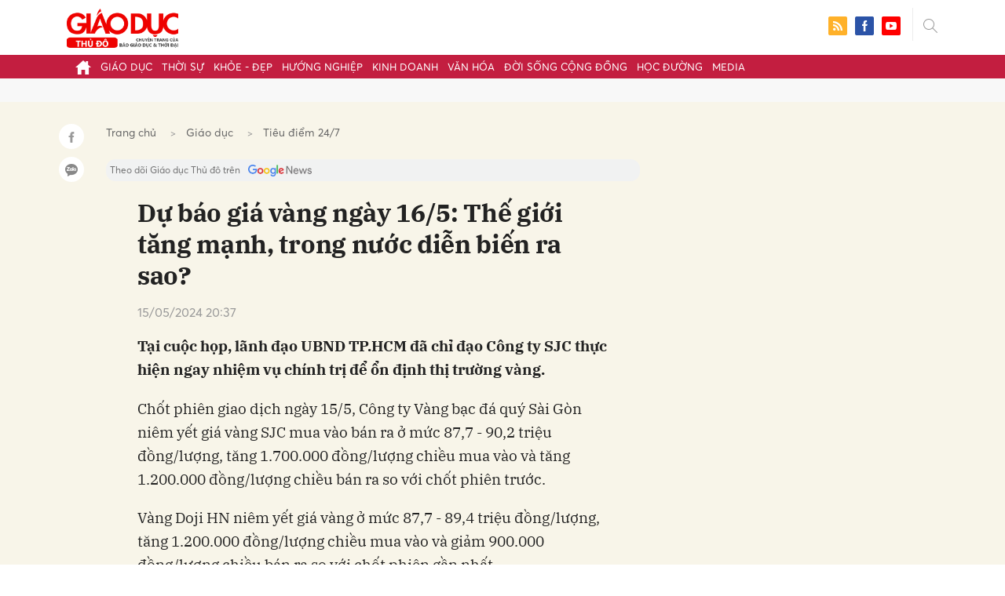

--- FILE ---
content_type: text/html; charset=utf-8
request_url: https://giaoducthudo.giaoducthoidai.vn/du-bao-gia-vang-ngay-16-5-the-gioi-tang-manh-trong-nuoc-dien-bien-ra-sao-144658.html
body_size: 27351
content:
<!DOCTYPE html>
<html xmlns="https://www.w3.org/1999/xhtml" lang="vi">
<head>
    <meta name="MobileOptimized" content="device-width" />
    <meta content="width=device-width, initial-scale=1.0, maximum-scale=1.0, user-scalable=0" name="viewport" />
    <title>Dự b&#225;o gi&#225; v&#224;ng ng&#224;y 16/5: Thế giới tăng mạnh, trong nước diễn biến ra sao?</title>
    <link rel="shortcut icon" href="https://gdtd.1cdn.vn/assets/images/favicon.png" />
    <meta http-equiv="Content-Type" content="text/html;charset=UTF-8">
    <meta name="author" content="">
    <meta http-equiv="X-UA-Compatible" content="IE=edge,chrome=1" />
    <meta name="HandheldFriendly" content="true" />
    <meta name="viewport" content="width=device-width, initial-scale=1,maximum-scale=1,user-scalable=no" />
        <meta name="robots" content="noodp,index,follow" />
    <meta name="keywords" content="Dự b&#225;o gi&#225; v&#224;ng,gi&#225; v&#224;ng," />
    <meta name="description" content="Tại cuộc họp, l&#227;nh đạo UBND TP.HCM đ&#227; chỉ đạo C&#244;ng ty SJC thực hiện ngay nhiệm vụ ch&#237;nh trị để ổn định thị trường v&#224;ng." />
    <meta property="fb:pages" content="" />
        <link rel="canonical" href="https://giaoducthudo.giaoducthoidai.vn/du-bao-gia-vang-ngay-16-5-the-gioi-tang-manh-trong-nuoc-dien-bien-ra-sao-144658.html" />
            <meta property="og:title" content="Dự b&#225;o gi&#225; v&#224;ng ng&#224;y 16/5: Thế giới tăng mạnh, trong nước diễn biến ra sao?">
            <meta property="og:description" content="Tại cuộc họp, l&#227;nh đạo UBND TP.HCM đ&#227; chỉ đạo C&#244;ng ty SJC thực hiện ngay nhiệm vụ ch&#237;nh trị để ổn định thị trường v&#224;ng." />
            <meta property="og:image" content="https://gdtd.1cdn.vn/thumbs/600x315/2024/05/15/icdn.24h.com.vn-upload-2-2024-images-2024-05-15-_1715759106-434-thumbnail-width740height495_anh_cat_3_2-auto-crop.jpg" />
            <meta property="og:url" content="https://giaoducthudo.giaoducthoidai.vn/du-bao-gia-vang-ngay-16-5-the-gioi-tang-manh-trong-nuoc-dien-bien-ra-sao-144658.html" />

        <meta property="dable:item_id" content="144658">
                    <meta property="dable:image" content="https://gdtd.1cdn.vn/thumbs/600x315/2024/05/15/icdn.24h.com.vn-upload-2-2024-images-2024-05-15-_1715759106-434-thumbnail-width740height495_anh_cat_3_2-auto-crop.jpg">
            <meta property="article:section" content="Ti&#234;u điểm 24/7">
            <meta property="article:published_time" content="5/15/2024 8:37:01 PM">

    <meta property="og:site_name" content="Giáo dục thủ đô" />
    <meta property="og:type" content="website" />
    <meta property="og:locale" itemprop="inLanguage" content="vi_VN" />
    <meta property="fb:admins" content="" />
    <meta property="fb:app_id" content="" />
    <meta property="datetimenow" content="1/16/2026 2:01:20 PM" />

        <link href="https://fonts.googleapis.com/css2?family=Amatic+SC:wght@400;700&family=Arima+Madurai:wght@400;700&family=Bangers&family=Barlow:ital,wght@0,400;0,700;1,400;1,700&family=Bitter:ital,wght@0,400;0,500;0,700;1,400;1,500;1,700&family=Bungee+Inline&family=Chakra+Petch:ital,wght@0,400;0,700;1,400;1,700&family=Comforter&family=Cormorant+Garamond:ital,wght@0,400;0,700;1,400;1,700&family=Cormorant+Infant:ital,wght@0,400;0,700;1,400;1,700&family=Dancing+Script:wght@400;700&family=EB+Garamond:ital,wght@0,400;0,700;1,400;1,700&family=Fuzzy+Bubbles:wght@400;700&family=Grandstander:ital,wght@0,400;0,700;1,400;1,700&family=Great+Vibes&family=IBM+Plex+Serif:ital,wght@0,400;0,700;1,400;1,700&family=Ingrid+Darling&family=Inter:wght@400;700&family=Itim&family=Kanit:ital,wght@0,400;0,700;1,400;1,700&family=Kodchasan:ital,wght@0,400;0,700;1,400;1,700&family=Lavishly+Yours&family=Lemonada:wght@400;700&family=Lobster&family=Lora:ital,wght@0,400;0,700;1,400;1,700&family=Mali:ital,wght@0,400;0,700;1,400;1,700&family=Meow+Script&family=Montserrat:ital,wght@0,400;0,700;1,400;1,700&family=Moo+Lah+Lah&family=Moon+Dance&family=Neonderthaw&family=Noto+Sans:ital,wght@0,400;0,700;1,400;1,700&family=Nunito:ital,wght@0,400;0,700;1,400;1,700&family=Ole&family=Open+Sans:ital,wght@0,400;0,700;1,400;1,700&family=Pacifico&family=Pangolin&family=Patrick+Hand&family=Paytone+One&family=Playfair+Display:ital,wght@0,400;0,700;1,400;1,700&family=Potta+One&family=Praise&family=Raleway:ital,wght@0,400;0,700;1,400;1,700&family=Roboto+Condensed:ital,wght@0,400;0,700;1,400;1,700&family=Roboto+Serif:ital,opsz,wght@0,8..144,400;0,8..144,700;1,8..144,400;1,8..144,700&family=Roboto:ital,wght@0,400;0,700;1,400;1,700&family=Saira+Stencil+One&family=Sansita+Swashed:wght@400;700&family=Send+Flowers&family=Signika:wght@400;700&family=Smooch+Sans:wght@400;700&family=Source+Sans+Pro:ital,wght@0,400;0,700;1,400;1,700&family=Splash&family=The+Nautigal:wght@400;700&family=Tinos:ital,wght@0,400;0,700;1,400;1,700&family=Tourney:ital,wght@0,400;0,700;1,400;1,700&family=Twinkle+Star&family=VT323&family=Vollkorn:ital,wght@0,400;0,700;1,400;1,700&family=Vujahday+Script&family=Work+Sans:ital,wght@0,400;0,700;1,400;1,700&family=Yeseva+One&display=swap" rel="stylesheet">
        <link rel="stylesheet" href="https://asset.1cdn.vn/onecms/all/editor/snippets-custom.bundle.min.css?t=20260116">
        <style type="text/css">
            .preview-mode {
                padding-top: 50px;
            }

                .preview-mode:before {
                    content: "Bạn đang xem phiên bản XEM THỬ của bài viết.";
                    position: fixed;
                    z-index: 9999;
                    top: 0;
                    left: 0;
                    right: 0;
                    background: rgba(255,255,255,0.95);
                    box-shadow: 0 0 3px 3px rgba(0,0,0,0.1);
                    display: block;
                    padding: 10px;
                    text-align: center;
                    color: #e30000;
                    font-size: 22px;
                    height: 50px;
                }

            @media(max-width:767px) {
                .preview-mode:before {
                    content: "Phiên bản XEM THỬ";
                }
            }
        </style>


    <link href="https://gdtd.1cdn.vn/assets/css/style.min.15052025.css" rel="stylesheet" />
    <link href="https://gdtd.1cdn.vn/assets/css/custom-giaoduc.23052025.css" rel="stylesheet" />
    <link href="https://gdtd.1cdn.vn/assets/css/custom.15052025.css" rel="stylesheet" />

    <script async src="https://www.googletagmanager.com/gtag/js?id=G-GV81TH1LET"></script>
    <script>
        window.dataLayer = window.dataLayer || [];
        function gtag() { dataLayer.push(arguments); }
        gtag('js', new Date());
        gtag('config', 'G-GV81TH1LET');
    </script>
    

    <style>
        /*Xóa khoảng trống ở header khi nó được chèn trong content vì web này đã có sẵn khoảng trống*/
        .entry .sc-longform-header-top-normal,
        .entry .sc-longform-header-top-normal-small,
        .entry .sc-longform-header-no-bg-img-normal,
        .entry .sc-longform-header-default-normal,
        .entry .sc-longform-header-top-normal .sc-longform-header-text,
        .entry .sc-longform-header-top-normal-small .sc-longform-header-text,
        .entry .sc-longform-header-no-bg-img-normal .sc-longform-header-text,
        .entry .sc-longform-header-default-normal .sc-longform-header-text {
            padding-top: 0 !important;
            padding-bottom: 5px !important;
            margin-bottom: 0 !important;
        }

        .entry:not(.longform) .sc-longform-header-top-normal .sc-longform-header-text .sc-longform-header-title,
        .entry:not(.longform) .sc-longform-header-top-normal-small .sc-longform-header-text .sc-longform-header-title,
        .entry:not(.longform) .sc-longform-header-no-bg-img-normal .sc-longform-header-text .sc-longform-header-title,
        .entry:not(.longform) .sc-longform-header-default-normal .sc-longform-header-text .sc-longform-header-title {
            padding-top: 0 !important;
            padding-bottom: 0 !important;
        }

        /*Chỉnh thông tin tác giả, ngày xuất bản*/
        .entry:not(.longform) .sc-longform-header-meta {
            font-family: "Averta","Roboto",Arial,sans-serif !important;
            font-size: 16px !important;
            margin-top: 15px !important;
            color: #999 !important;
        }

        .entry:not(.longform) .sc-longform-header-author {
            color: #999 !important;
            font-weight: normal !important;
            opacity: 1 !important;
        }

        .entry:not(.longform) .sc-longform-header-date {
            color: #999 !important;
            opacity: 1 !important;
        }

        .entry:not(.longform) .sc-text {
            font-size: 0;
        }

            .entry:not(.longform) .sc-text:after {
                font-size: 14px;
                display: inline;
                content: "|";
                color: #999 !important;
                opacity: 1 !important;
            }

        .after-longform {
            background: #fff;
            position: relative;
        }

            .after-longform > div {
                max-width: 600px;
                margin-left: auto;
                margin-right: auto;
            }

        @media (max-width: 767px) {
            .after-longform > div {
                margin-left: 15px;
                margin-right: 15px;
            }
        }

        @media (max-width: 991px) {
            .bg-detail {
            }

            .c-detail-head__row_breadcrumb {
                margin-bottom: 0;
            }

            .c-detail-head__row.is-bar.empty {
                min-height: 0;
                padding: 0;
                border: 0;
            }

            .c-detail-head, .c-news-detail .desc {
                max-width: 600px;
                margin-left: auto;
                margin-right: auto;
            }

                .c-detail-head .empty .c-share-scroll {
                    top: -34px !important;
                }
        }

        @media (max-width: 767px) {
            .breadcrumb .breadcrumb-item:not(:last-child) {
                display: none
            }

            .breadcrumb .breadcrumb-item:last-child {
                padding: 0
            }

                .breadcrumb .breadcrumb-item:last-child:before {
                    display: none
                }
        }

        .c-news-detail .desc {
            font-size: 19px;
            font-weight: 700;
            font-family: "IBM Plex Serif",Arial,Helvetica,sans-serif;
            color: #503d1f;
            line-height: 1.618;
        }

        .l-main-large-image {
            margin-left: auto !important;
            margin-right: auto !important;
            float: none;
            max-width: 600px !important;
        }

        @media (min-width: 1200px) {
            .l-main-large-image {
                width: 600px !important;
            }
        }

        .l-main-large-image .c-detail-head,
        .l-main-large-image .c-news-detail {
            padding-left: 0 !important;
            padding-right: 0 !important;
        }


        .l-main-large-image .c-share-scroll.has-fixed {
            position: relative;
        }
    </style>

        <style type="text/css">
            .sc-longform-header-author,
            .sc-longform-header-author + .sc-text {
                display: none !important;
            }
        </style>

    <style>
        blockquote:before {
            font-size: 54px !important;
            top: -17px !important;
            left: 0px !important;
        }
    </style>
    <script src="https://giaoducthudo.giaoducthoidai.vn/script/oneAds.js"></script>

</head>
<body class="">
    <div class="c-header-banner">
        <div class="h-show-mobile">
            <div class="c-banner-item is-custom-size">
                <div class="c-banner-item__inner">
                    <div class="c-banner-item__box">
                        <div class="oneads" id="zone-6">
                            <script type="text/javascript">try { if (typeof (mbtopbannerxuyentrang) != "undefined" && mbtopbannerxuyentrang !== null) { mbtopbannerxuyentrang.show(); } else { document.getElementById("zone-6").remove(); } } catch (e) { }</script>
                        </div>
                    </div>
                </div>
            </div>
        </div>
        <div class="c-banner h-show-pc">
            <div class="c-banner-item is-custom-size">
                <div class="c-banner-item__inner">
                    <div class="c-banner-item__box">
                        <div class="oneads" id="zone-5">
                            <script type="text/javascript">try { if (typeof (pctopbannerxuyentrang) != "undefined" && pctopbannerxuyentrang !== null) { pctopbannerxuyentrang.show(); } else { document.getElementById("zone-5").remove(); } } catch (e) { }</script>
                        </div>
                    </div>
                </div>
            </div>
        </div>
    </div>
    <div class="l-nav">
        <div class="c-header">
            <div class="container">
                <div class="c-header-inner onecms-logo">
                    <button type="button" class="c-menu-expand js-menu-expand"><span></span></button>
                    <button type="button" class="c-search-expand js-search-expand"><i class="icon20-search"></i></button>
                    <div class="c-logo">
                            <a title="Giáo dục thủ đô" href="/"><img src="https://gdtd.1cdn.vn/assets/images/logo_gdtd.png" alt="logo" /></a>
                    </div>
                    <div class="c-search-wrapper">
                        <div class="c-search">
                            <div class="c-search__inner">
                                <input type="text" id="txt-keyword" class="form-control" name="" placeholder="Nhập từ khóa cần tìm kiếm..." />
                                <button type="submit" class="c-search__btn btnSearch"><i class="icon20-search"></i></button>
                                <button type="button" class="c-search__close js-search-close"><i class="icon12-close"></i></button>
                            </div>
                        </div>
                    </div>
                    <div class="c-header-right">
                        
<div class="c-share">
    <a href="/rss"><i class="icon24-rss-square"></i></a>
    <a href="#"><i class="icon24-facebook-square"></i></a>
    <a href="#"><i class="icon24-youtube-square"></i></a>
</div>
                    </div>
                </div>
            </div>
        </div>
        <div class="c-menu-outer">
            <div class="container">
                <div class="c-menu static-page-content" data-api-url="/api/static-page-content" data-view="normal">
                    <ul>
    <li><a data-Fname="home" href="/"><i class="icon20-home"></i></a></li>

        <li><a href="https://giaoducthudo.giaoducthoidai.vn/giao-duc" data-Fname="Giao-duc">Gi&#225;o dục</a></li>
        <li><a href="https://giaoducthudo.giaoducthoidai.vn/thoi-su" data-Fname="Thoi-su">Thời sự</a></li>
        <li><a href="https://giaoducthudo.giaoducthoidai.vn/khoe-dep" data-Fname="Khoe-Dep">Khỏe - Đẹp</a></li>
        <li><a href="https://giaoducthudo.giaoducthoidai.vn/huong-nghiep" data-Fname="Huong-nghiep">Hướng nghiệp</a></li>
        <li><a href="https://giaoducthudo.giaoducthoidai.vn/kinh-doanh" data-Fname="Kinh-doanh">Kinh doanh</a></li>
        <li><a href="https://giaoducthudo.giaoducthoidai.vn/van-hoa" data-Fname="Van-hoa">Văn h&#243;a</a></li>
        <li><a href="https://giaoducthudo.giaoducthoidai.vn/doi-song-cong-dong" data-Fname="Doi-song-cong-dong">Đời sống cộng đồng</a></li>
        <li><a href="https://giaoducthudo.giaoducthoidai.vn/hoc-duong" data-Fname="Hoc-duong">Học đường</a></li>
        <li><a href="https://giaoducthudo.giaoducthoidai.vn/media" data-Fname="Media">Media</a></li>
</ul>
                    
                </div>
            </div>
        </div>
    </div>
    <div class="c-space"></div>
    <div class="c-main-banner bg-gray h-show-pc">
        <div class="container">
            <div class="c-banner">
                <div class="c-banner-item is-hidden-title">
                    <ins class="982a9496" data-key="2498e428ce61b44f5490c6b0b4c7a354"></ins>
                </div>
            </div>
        </div>
    </div>
    <div class="c-main-banner bg-gray h-show-mobile">
        <div class="container">
            <div class="c-banner">
                <div class="c-banner-item is-hidden-title">
                    <ins class="982a9496" data-key="dff1f50bb2d4ab2b16ee222d8dbd5551"></ins>
                </div>
            </div>
        </div>
    </div>
    


    <div class="bg-detail ">
        <div class="container">
            <div class="l-content clearfix">
                <div class="l-main  ">
                    <div class="c-detail-head">
                        <div class="c-detail-head__row">
                            <nav aria-label="breadcrumb">
                                <ol class="breadcrumb">
                                    <li class="breadcrumb-item"><a style="color: #666;margin-right:10px;" href="/">Trang chủ</a></li>
                                        <li class="breadcrumb-item"><a style="color: #666;margin-right:10px;" href="https://giaoducthudo.giaoducthoidai.vn/giao-duc">Gi&#225;o dục</a></li>
                                    <li class="breadcrumb-item "><a class="active" style="color: #666;margin-right:10px;" href="https://giaoducthudo.giaoducthoidai.vn/giao-duc/tieu-diem-247">Ti&#234;u điểm 24/7</a></li>
                                </ol>
                            </nav>
                        </div>
                        <div class="c-detail-head__row is-bar empty">
                            <div class="c-share-scroll js-share-scroll">
                                <ul class="clearfix">
                                    <li><a class="bg-facebook fb" href="https://www.facebook.com/sharer/sharer.php?u=https://giaoducthudo.giaoducthoidai.vn/du-bao-gia-vang-ngay-16-5-the-gioi-tang-manh-trong-nuoc-dien-bien-ra-sao-144658.html&display=popup&ref=plugin"><i class="icon16-facebook-white"></i></a></li>
                                    <li class="zalo-share-button" data-href="https://giaoducthudo.giaoducthoidai.vn/du-bao-gia-vang-ngay-16-5-the-gioi-tang-manh-trong-nuoc-dien-bien-ra-sao-144658.html" data-oaid="579745863508352884" data-layout="icon-text" data-color="blue" data-customize=true>
                                        <a class="bg-zalo" href="javascript:;" title="Chia sẻ Zalo"><span class="ti-zalo icon16-zalo-white"></span></a>
                                    </li>
                                </ul>
                            </div>
                        </div>
                        <a class="ggnewsfollow" target="_blank" rel="nofollow" href="https://news.google.com/publications/CAAqBwgKMPb1vQswg5HVAw?hl=vi&gl=VN&ceid=VN%3Avi" title="Theo dõi Giáo dục Thủ đô trên Google News">
                            <span class="text">Theo dõi Giáo dục Thủ đô trên </span><img class="logoggnews" src="https://gdtd.1cdn.vn/assets/images/ggnewslogo.png" height="15px">
                        </a>
                    </div>
                    <div class="c-news-detail">
                        <div class="index__10">
                                                            <div class="c-box h-show-pc">
                                    <div class="c-box__content">
                                        <div class="c-banner">
                                            <div class="c-banner-item">
                                                <ins class="982a9496" data-key="176b1ca07f131f9305875b7e101e8eba"></ins>
                                            </div>
                                        </div><!-- c-banner -->
                                    </div><!-- c-box__content -->
                                </div><!-- c-box -->
                                <div class="c-box h-show-mobile">
                                    <div class="c-box__content">
                                        <div class="c-banner">
                                            <div class="c-banner-item">
                                                <ins class="982a9496" data-key="978bd9fb6d0341b0c069296e74df0138"></ins>
                                            </div>
                                        </div><!-- c-banner -->
                                    </div><!-- c-box__content -->
                                </div><!-- c-box -->
                            <div class="entry entry-no-padding ">
                                <div class="sc-longform-header sc-longform-header-default-normal block-sc-longform-header"><div class="sc-longform-header-text"><span class="sc-longform-header-cate block-sc-cate-name">Thời sự</span><h1 class="sc-longform-header-title block-sc-title">Dự báo giá vàng ngày 16/5: Thế giới tăng mạnh, trong nước diễn biến ra sao?</h1><div class="sc-longform-header-meta"><span class="sc-longform-header-author block-sc-author"></span> <span class="sc-longform-header-date block-sc-publish-time">15/05/2024 20:37</span></div><p class="sc-longform-header-sapo block-sc-sapo">Tại cuộc họp, lãnh đạo UBND TP.HCM đã chỉ đạo Công ty SJC thực hiện ngay nhiệm vụ chính trị để ổn định thị trường vàng.</p></div></div><p>Chốt phiên giao dịch ngày 15/5, Công ty Vàng bạc đá quý Sài Gòn niêm yết giá vàng SJC mua vào bán ra ở mức 87,7 - 90,2 triệu đồng/lượng, tăng 1.700.000 đồng/lượng chiều mua vào và tăng 1.200.000 đồng/lượng chiều bán ra so với chốt phiên trước.</p><p>Vàng Doji HN niêm yết giá vàng ở mức 87,7 - 89,4 triệu đồng/lượng, tăng 1.200.000 đồng/lượng chiều mua vào và giảm 900.000 đồng/lượng chiều bán ra so với chốt phiên gần nhất.</p><p>Công ty Cổ phần Vàng Bạc Đá quý Phú Nhuận (PNJ) niêm yết giá vàng nhẫn ở mức 75 - 76,8 triệu đồng/lượng, tăng 400.000 đồng/lượng so với chốt phiên liền trước.</p><p>NHNN thông tin do Công ty SJC là doanh nghiệp Nhà nước sở hữu 100% vốn, thuộc quản lý của UBND TP.HCM, nên NHNN đã có buổi làm việc trực tiếp với lãnh đạo UBND TP để bàn về giải pháp bình ổn thị trường vàng, có sự tham dự của một số ban ngành liên quan (công an, quản lý thị trường…) và Công ty SJC.</p><p>Tại cuộc họp, lãnh đạo UBND TP.HCM đã chỉ đạo Công ty SJC thực hiện ngay nhiệm vụ chính trị để ổn định thị trường vàng.</p><p>Trên thị trường thế giới, giá vàng đạt 2.375 USD/ounce, tăng 19,51 USD/ounce lúc 20h11 ngày 15/5 theo giờ Việt Nam.</p><p></p>
                                    <div class="c-box h-show-pc">
                                        <div class="c-box__content">
                                            <div class="c-banner">
                                                <div class="c-banner-item">
                                                    <ins class="982a9496" data-key="d22a75f372610935c7767df865715159"></ins>
                                                </div>
                                            </div><!-- c-banner -->
                                        </div><!-- c-box__content -->
                                    </div><!-- c-box -->
                                    <div class="c-box h-show-mobile">
                                        <div class="c-box__content">
                                            <div class="c-banner">
                                                <div class="c-banner-item">
                                                    <ins class="982a9496" data-key="9c836d7f93f055a1292c407a8f2ea9af"></ins>
                                                </div>
                                            </div><!-- c-banner -->
                                        </div><!-- c-box__content -->
                                    </div><!-- c-box -->
                                    <div class="c-box">
                                        <div class="c-box__content">
                                            <div class="c-banner">
                                                <div class="c-banner-item">
                                                    <!-- place in the body --> <div data-type="_mgwidget" data-widget-id="1600085"></div>
                                                    <script>(function (w, q) { w[q] = w[q] || []; w[q].push(["_mgc.load"]) })(window, "_mgq");</script>

                                                </div>
                                            </div><!-- c-banner -->
                                        </div><!-- c-box__content -->
                                    </div><!-- c-box -->
                                <div id="container-24h-banner-in-image"><div><figure><img alt="Vàng thế giới tăng mạnh" src="https://icdn.24h.com.vn/upload/2-2024/images/2024-05-15/Du-bao-gia-vang-ngay-15-5-Dien-bien-ra-sao-sau-khi-giam-manh-hom-nay-gia-vang-ngay-592023-the-gioi-giam-nhe-trong-nuoc--1715759114-549-width1024height576.jpg"></figure></div></div><p></p><p class="img_chu_thich_0407">Vàng thế giới tăng mạnh</p><p>Trong phát biểu của mình tại Amsterdam, Chủ tịch Fed Jerome Powell cho biết lạm phát vẫn đang cao và Fed sẽ phải mất nhiều thời gian hơn nữa trong cuộc chiến này. Ông cho biết Fed sẽ duy trì chính sách tiền tệ hạn chế cho đến khi lạm phát giảm đến mức mục tiêu 2%. Bình luận của ông Powell không gây ngạc nhiên cho thị trường và vàng không có nhiều phản ứng.</p><p>Chuyên gia phân tích Edward Meir của Marex cho rằng, việc Chủ tịch Fed Jerome Powell không ra tín hiệu về việc tăng lãi suất cũng là một điều tích cực đối với vàng và có thể giúp kim loại quý này tăng thêm.</p><p>Ngày mai, NHNN tiếp tục đấu giá vàng. Vì vậy, giá vàng trong nước có thể sẽ giảm trong phiên ngày 16/5.</p><p></p><div class="sc-empty-layer"></div>
                            </div>
                                <div class="c-box">
                                    <div class="c-box__content">
                                        <div class="c-banner">
                                            <div class="c-banner-item">
                                                <!-- place in the body --> <div data-type="_mgwidget" data-widget-id="1600074"></div>
                                                <script>(function (w, q) { w[q] = w[q] || []; w[q].push(["_mgc.load"]) })(window, "_mgq");</script>
                                            </div>
                                        </div><!-- c-banner -->
                                    </div><!-- c-box__content -->
                                </div><!-- c-box -->
                                <div class="c-box h-show-pc">
                                    <div class="c-box__content">
                                        <div class="c-banner">
                                            <div class="c-banner-item is-hidden-title">
                                                <div id="dablewidget_jobw1K47" data-widget_id="jobw1K47">
                                                    <script>
                                                        (function (d, a, b, l, e, _) {

                                                            if (d[b] && d[b].q) return; d[b] = function () { (d[b].q = d[b].q || []).push(arguments) }; e = a.createElement(l);

                                                            e.async = 1; e.charset = 'utf-8'; e.src = '//static.dable.io/dist/plugin.min.js';

                                                            _ = a.getElementsByTagName(l)[0]; _.parentNode.insertBefore(e, _);

                                                        })(window, document, 'dable', 'script');

                                                        dable('setService', 'giaoducthudo.giaoducthoidai.vn');

                                                        dable('sendLogOnce');

                                                        dable('renderWidget', 'dablewidget_jobw1K47');</script>
                                                </div>
                                            </div>
                                        </div><!-- c-banner -->
                                    </div><!-- c-box__content -->
                                </div><!-- c-box -->
                        </div><!-- b-maincontent -->
                            <div class="c-author-page">
                                <div class="c-author-page__right">
                                    <span class="btn btn-light is-circle" style="padding:8px;">Theo <span>www.24h.com.vn</span><i class="icon-right icon16-redirect-gray"></i></span>
                                    <div class="c-author-page__pc-pop">
                                        <label>Link bài gốc<span class="js-page-copy"><i class="far fa-clipboard"></i>Copy Link</span></label>
                                        <span id="url-copy">https://www.24h.com.vn/gia-vang-hom-nay/du-bao-gia-vang-ngay-16-5-the-gioi-tang-manh-trong-nuoc-dien-bien-ra-sao-c425a1568094.html</span>
                                    </div>
                                </div>
                                <span class="c-author-page__copy js-page-copy"><i class="far fa-clipboard"></i>Copy Link</span>
                                <div class="c-author-page__mobile-pop">
                                    <label>Link đã được copy</label>
                                    <span>https://www.24h.com.vn/gia-vang-hom-nay/du-bao-gia-vang-ngay-16-5-the-gioi-tang-manh-trong-nuoc-dien-bien-ra-sao-c425a1568094.html</span>
                                </div>
                            </div>
                                                    <div class="c-box h-show-pc">
                                <div class="c-box__content">
                                    <div class="c-banner">
                                        <div class="c-banner-item">
                                            <ins class="982a9496" data-key="4910c65225954cb6871561a2dd42dd39"></ins>
                                        </div>
                                    </div><!-- c-banner -->
                                </div><!-- c-box__content -->
                            </div><!-- c-box -->
                            <div class="c-box h-show-mobile">
                                <div class="c-box__content">
                                    <div class="c-banner">
                                        <div class="c-banner-item">
                                            <ins class="982a9496" data-key="8c850fe380b06854a0b61de8318cafea"></ins>
                                        </div>
                                        <div class="c-banner-item" style="margin-top:10px">
                                            <ins class="982a9496" data-key="142a65e519a3e853ca0083a76e0c6f1b"></ins>
                                        </div>
                                    </div><!-- c-banner -->
                                </div><!-- c-box__content -->
                            </div><!-- c-box -->
                        <div class="c-share-detail">
                            <ul class="clearfix">
                                <li><a class="btn-facebook fb" href="https://www.facebook.com/sharer/sharer.php?u=https://giaoducthudo.giaoducthoidai.vn/du-bao-gia-vang-ngay-16-5-the-gioi-tang-manh-trong-nuoc-dien-bien-ra-sao-144658.html&display=popup&ref=plugin"><i class="icon16-facebook-white"></i>Chia sẻ Facebook</a></li>
                                <li class="zalo-share-button" data-href="https://giaoducthudo.giaoducthoidai.vn/du-bao-gia-vang-ngay-16-5-the-gioi-tang-manh-trong-nuoc-dien-bien-ra-sao-144658.html" data-oaid="579745863508352884" data-layout="icon-text" data-color="blue" data-customize=true>
                                    <a class="btn-zalo" href="javascript:;"><i class="icon16-zalo-white"></i>Chia sẻ Zalo</a>
                                </li>

                            </ul>
                            <div style="margin-left:-11px;" class="fb-like" data-href="https://giaoducthudo.giaoducthoidai.vn/du-bao-gia-vang-ngay-16-5-the-gioi-tang-manh-trong-nuoc-dien-bien-ra-sao-144658.html" data-width="" data-layout="button_count" data-action="like" data-size="large" data-share="false"></div>
                        </div><!-- c-share-detail -->

                        <div class="c-box">
                            <div class="c-box__title"><div class="c-box__title__name">Bài liên quan</div></div>
                            <div class="c-box__content">
                                <div class="c-template-list">
                                </div><!-- c-template-list -->
                            </div><!-- c-box__content -->
                        </div><!-- c-box -->
                            <div class="c-box h-show-pc">
                                <div class="c-box__content">
                                    <div class="c-banner">
                                        <div class="c-banner-item">
                                            <ins class="982a9496" data-key="51bb8ce38db6d1dd66fb5edf7f1ed7bf"></ins>
                                        </div>
                                    </div><!-- c-banner -->
                                </div><!-- c-box__content -->
                            </div><!-- c-box -->
                            <div class="c-box h-show-mobile">
                                <div class="c-box__content">
                                    <div class="c-banner">
                                        <div class="c-banner-item">
                                            <ins class="982a9496" data-key="da3f7874eed0f188e668096021f9a188"></ins>
                                        </div>
                                    </div><!-- c-banner -->
                                </div><!-- c-box__content -->
                            </div><!-- c-box -->
                        <div class="c-box">
                            <div class="c-box__content">
                                <div class="c-tags">
                                    <ul>
                                            <li>
                                                <h4>
                                                    <a href="/du-bao-gia-vang-ptag.html" title="Dự b&#225;o gi&#225; v&#224;ng">Dự b&#225;o gi&#225; v&#224;ng</a>
                                                </h4>
                                            </li>
                                            <li>
                                                <h4>
                                                    <a href="/gia-vang-ptag.html" title="gi&#225; v&#224;ng">gi&#225; v&#224;ng</a>
                                                </h4>
                                            </li>
                                    </ul>
                                </div><!-- c-tags -->
                            </div><!-- c-box__content -->
                        </div><!-- c-boxt -->
                                                                            <div class="c-comments">
                                <div class="c-comment-input commentForms">
                                    <div class="form-group">
                                        <textarea class="form-control txt-content" name="" placeholder="Vui lòng nhập tiếng việt có dấu"></textarea>
                                        <label class="control-label help-block"><em></em></label> <br />
                                    </div>
                                    <button parentid="0" class="btn btn-primary is-circle btnSend">Gửi bình luận</button>
                                    <div class="message hidden" style="font-size: 18px;padding: 20px 0;">
                                        <p class="small">
                                            Bình luận của bạn đã được gửi và sẽ hiển thị sau khi được duyệt bởi ban biên tập.
                                            <br>
                                            Ban biên tập giữ quyền biên tập nội dung bình luận để phù hợp với qui định nội dung của Báo.
                                        </p>
                                    </div>
                                </div>
                                <div class="c-comment-bar">
                                    <div class="c-comment-bar__count">(0) Bình luận</div>
                                    <div class="c-comment-bar__sort">
                                        <label>Xếp theo:</label>
                                        <ul>
                                            <li class="comment-sort-by-newest"><a href="javascript:;">Thời gian</a></li>
                                            <li class="active comment-sort-by-like"><a href="javascript:;">Số người thích</a></li>
                                        </ul>
                                    </div>
                                </div>
                                <div class="c-comment-list contentCC">

                                </div><!-- c-comment-list -->
                            </div>
                            <style>
                                .hidden {
                                    display: none;
                                }
                            </style>
                    </div><!-- c-news-detail -->
                </div><!-- l-main -->
                    <div class="l-sidebar">
                        <div class="c-box h-show-pc">
                            <div class="c-box__content">
                                <div class="c-banner">
                                    <div class="c-banner-item is-300x250 is-hidden-title">
                                        <ins class="982a9496" data-key="83ba693ffb91b8a1594fcd9ba827604c"></ins>
                                    </div>
                                </div><!-- c-banner -->
                            </div><!-- c-box__content -->
                        </div><!-- c-box -->
                        <div class="c-box h-show-pc js-sticky-scroll">
                            <div class="c-box__content">
                                <div class="c-news-topmore">
                                </div><!-- c-news-more -->
                            </div><!-- c-box__content -->
                            <div class="c-box h-show-pc" style="margin-top:15px">
                                <div class="c-box__content">
                                    <div class="c-banner">
                                        <div class="c-banner-item is-300x250 is-hidden-title">
                                            <ins class="982a9496" data-key="02bd85d2861d2717a094a9797ae2af2e"></ins>
                                        </div>
                                    </div><!-- c-banner -->
                                </div><!-- c-box__content -->
                            </div><!-- c-box -->
                        </div><!-- c-box -->
                    </div><!-- l-sidebar -->
            </div><!-- l-content -->
        </div><!-- container -->
    </div><!-- bg-detail -->
<div class="c-news-readmore">
    <div class="container">
        <div class="c-box">
            <div class="c-box__title"><div class="c-box__title__name"><a style="text-decoration: none; color: #c31e40;" href="https://giaoducthudo.giaoducthoidai.vn/giao-duc/tieu-diem-247">Đọc thêm Ti&#234;u điểm 24/7</a></div></div>
            <div class="c-box__content">
                <div class="c-template-grid is-col-3 is-line">
                    <ul class="clearfix">
                            <li>
                                <div class="b-grid">
                                    <div class="b-grid__img"><a href="https://giaoducthudo.giaoducthoidai.vn/bo-gd-dt-va-bo-cong-an-ky-ket-quy-che-phoi-hop-198070.html"><img src="https://gdtd.1cdn.vn/thumbs/540x360/2026/01/10/db8230d3eac73e3d122882f87d99defd6431c13dfd17ef73e8c5d8c1a1ab6102754131-_z7417193833508-552febb19cae80c729db9f55090e1641.jpg.webp" alt="Bộ GD&amp;ĐT v&#224; Bộ C&#244;ng an k&#253; kết Quy chế phối hợp" title="Bộ GD&amp;ĐT v&#224; Bộ C&#244;ng an k&#253; kết Quy chế phối hợp" /></a></div>
                                    <div class="b-grid__content">
                                        <div class="b-grid__row"><h2 class="b-grid__title"><a href="https://giaoducthudo.giaoducthoidai.vn/bo-gd-dt-va-bo-cong-an-ky-ket-quy-che-phoi-hop-198070.html">Bộ GD&amp;ĐT v&#224; Bộ C&#244;ng an k&#253; kết Quy chế phối hợp</a></h2></div>
                                    </div>
                                </div>
                            </li>
                            <li>
                                <div class="b-grid">
                                    <div class="b-grid__img"><a href="https://giaoducthudo.giaoducthoidai.vn/du-bao-gia-xang-dau-giam-tu-chieu-mai-197770.html"><img src="https://gdtd.1cdn.vn/thumbs/540x360/2026/01/07/cdn.giaoducthoidai.vn-images-e68bd0ae7e0a4d2e84e451c6db68f2d47bc745eef62bdf6ca59b6b6734352ddee1dd0c0e7ddb616159cd5b22e93ab5cc-_a2.jpg.webp" alt="Dự b&#225;o gi&#225; xăng dầu giảm từ chiều mai" title="Dự b&#225;o gi&#225; xăng dầu giảm từ chiều mai" /></a></div>
                                    <div class="b-grid__content">
                                        <div class="b-grid__row"><h2 class="b-grid__title"><a href="https://giaoducthudo.giaoducthoidai.vn/du-bao-gia-xang-dau-giam-tu-chieu-mai-197770.html">Dự b&#225;o gi&#225; xăng dầu giảm từ chiều mai</a></h2></div>
                                    </div>
                                </div>
                            </li>
                            <li>
                                <div class="b-grid">
                                    <div class="b-grid__img"><a href="https://giaoducthudo.giaoducthoidai.vn/danh-sach-gan-tram-phuong-tien-bi-camera-ghi-ro-tung-chi-tiet-vi-pham-197507.html"><img src="https://gdtd.1cdn.vn/thumbs/540x360/2026/01/03/cafefcdn.com-203337114487263232-2026-1-3-_avatar1767414191956-17674141924611815870714.jpg" alt="Danh s&#225;ch gần trăm phương tiện bị camera ghi r&#245; từng chi tiết vi phạm" title="Danh s&#225;ch gần trăm phương tiện bị camera ghi r&#245; từng chi tiết vi phạm" /></a></div>
                                    <div class="b-grid__content">
                                        <div class="b-grid__row"><h2 class="b-grid__title"><a href="https://giaoducthudo.giaoducthoidai.vn/danh-sach-gan-tram-phuong-tien-bi-camera-ghi-ro-tung-chi-tiet-vi-pham-197507.html">Danh s&#225;ch gần trăm phương tiện bị camera ghi r&#245; từng chi tiết vi phạm</a></h2></div>
                                    </div>
                                </div>
                            </li>
                            <li>
                                <div class="b-grid">
                                    <div class="b-grid__img"><a href="https://giaoducthudo.giaoducthoidai.vn/chuyen-nhuong-bien-so-dep-trung-dau-gia-phai-nop-thue-5-tu-1-7-197461.html"><img src="https://gdtd.1cdn.vn/thumbs/540x360/2026/01/02/cafefcdn.com-203337114487263232-2026-1-2-_avatar1767324397391-17673243979811426505656.jpg" alt="Chuyển nhượng biển số đẹp tr&#250;ng đấu gi&#225; phải nộp thuế 5% từ 1/7" title="Chuyển nhượng biển số đẹp tr&#250;ng đấu gi&#225; phải nộp thuế 5% từ 1/7" /></a></div>
                                    <div class="b-grid__content">
                                        <div class="b-grid__row"><h2 class="b-grid__title"><a href="https://giaoducthudo.giaoducthoidai.vn/chuyen-nhuong-bien-so-dep-trung-dau-gia-phai-nop-thue-5-tu-1-7-197461.html">Chuyển nhượng biển số đẹp tr&#250;ng đấu gi&#225; phải nộp thuế 5% từ 1/7</a></h2></div>
                                    </div>
                                </div>
                            </li>
                            <li>
                                <div class="b-grid">
                                    <div class="b-grid__img"><a href="https://giaoducthudo.giaoducthoidai.vn/bo-truong-nguyen-kim-son-giao-duc-viet-nam-se-van-hanh-tren-nen-tang-mot-the-che-moi-197343.html"><img src="https://gdtd.1cdn.vn/thumbs/540x360/2026/01/01/cdnmedia.baotintuc.vn-upload-dmdnzyela7xudtdlsa19w-files-2026-01-0101-_nguyen-kim-son-010126.jpg" alt="Bộ trưởng Nguyễn Kim Sơn: Gi&#225;o dục Việt Nam sẽ vận h&#224;nh tr&#234;n nền tảng một thể chế mới" title="Bộ trưởng Nguyễn Kim Sơn: Gi&#225;o dục Việt Nam sẽ vận h&#224;nh tr&#234;n nền tảng một thể chế mới" /></a></div>
                                    <div class="b-grid__content">
                                        <div class="b-grid__row"><h2 class="b-grid__title"><a href="https://giaoducthudo.giaoducthoidai.vn/bo-truong-nguyen-kim-son-giao-duc-viet-nam-se-van-hanh-tren-nen-tang-mot-the-che-moi-197343.html">Bộ trưởng Nguyễn Kim Sơn: Gi&#225;o dục Việt Nam sẽ vận h&#224;nh tr&#234;n nền tảng một thể chế mới</a></h2></div>
                                    </div>
                                </div>
                            </li>
                            <li>
                                <div class="b-grid">
                                    <div class="b-grid__img"><a href="https://giaoducthudo.giaoducthoidai.vn/cong-bo-lenh-cua-chu-tich-nuoc-ve-14-luat-va-1-phap-lenh-197327.html"><img src="https://gdtd.1cdn.vn/thumbs/540x360/2025/12/31/cdn.giaoducthoidai.vn-images-e68bd0ae7e0a4d2e84e451c6db68f2d40d1226389a241380af99d3bfbc81bf066de6be2a4ad77f266665e9c1369b64b580a1a00b427f3dbc1e7271f3e2e8e118-_cong-bo-lenh-1.jpg.webp" alt="C&#244;ng bố Lệnh của Chủ tịch nước về 14 luật v&#224; 1 ph&#225;p lệnh" title="C&#244;ng bố Lệnh của Chủ tịch nước về 14 luật v&#224; 1 ph&#225;p lệnh" /></a></div>
                                    <div class="b-grid__content">
                                        <div class="b-grid__row"><h2 class="b-grid__title"><a href="https://giaoducthudo.giaoducthoidai.vn/cong-bo-lenh-cua-chu-tich-nuoc-ve-14-luat-va-1-phap-lenh-197327.html">C&#244;ng bố Lệnh của Chủ tịch nước về 14 luật v&#224; 1 ph&#225;p lệnh</a></h2></div>
                                    </div>
                                </div>
                            </li>

                    </ul>
                </div><!-- c-template-grid -->
            </div><!-- c-box__content -->
        </div><!-- c-box -->
    </div><!-- container -->
</div><!-- c-news-readmore -->
<!------------------------homepage content------------------------>
<div class="c-homepage-repeat-content">
    <div class="container">
        <div class="clearfix">
            <div class="l-main">
                <div class="c-box">
                    <div class="c-box__title"><div class="c-box__title__name">Nổi bật Giáo dục thủ đô</div></div>
                    <div class="c-box__content">
                        <div class="c-template-list">
                            <ul class="clearfix">
                                    <li>
                                        <div class="b-grid">
                                            <div class="b-grid__img"><a href="https://giaoducthudo.giaoducthoidai.vn/tong-bi-thu-thu-tuong-du-le-khoi-cong-nha-may-che-tao-chip-ban-dan-dau-tien-tai-viet-nam-200502.html"><img class="lazyload" src="[data-uri]" data-src="https://gdtd.1cdn.vn/thumbs/540x360/2026/01/16/cdn.giaoducthoidai.vn-images-e68bd0ae7e0a4d2e84e451c6db68f2d4b3c30dbbcbaa0782dce97dc663acae2d286e99c4289176a09e609f765ce8b3e9e2bbf1f00fdec1c140ff84f716ddfb5b-_img-6667.jpg.webp" alt="Tổng B&#237; thư, Thủ tướng dự lễ khởi c&#244;ng nh&#224; m&#225;y chế tạo chip b&#225;n dẫn đầu ti&#234;n tại Việt Nam" title="Tổng B&#237; thư, Thủ tướng dự lễ khởi c&#244;ng nh&#224; m&#225;y chế tạo chip b&#225;n dẫn đầu ti&#234;n tại Việt Nam" /></a></div>
                                            <div class="b-grid__content">
                                                <div class="b-grid__row">
                                                    <h3 class="b-grid__title"><a href="https://giaoducthudo.giaoducthoidai.vn/tong-bi-thu-thu-tuong-du-le-khoi-cong-nha-may-che-tao-chip-ban-dan-dau-tien-tai-viet-nam-200502.html">Tổng B&#237; thư, Thủ tướng dự lễ khởi c&#244;ng nh&#224; m&#225;y chế tạo chip b&#225;n dẫn đầu ti&#234;n tại Việt Nam</a></h3>
                                                </div>
                                                <div class="b-grid__row h-show-pc">
                                                    <span class="b-grid__time">2 giờ trước</span>
                                                    <a class="b-grid__cat" href="https://giaoducthudo.giaoducthoidai.vn/thoi-su">Thời sự</a>
                                                </div>
                                                <div class="b-grid__row b-grid__desc">
                                                    S&#225;ng 16/1, Tập đo&#224;n C&#244;ng nghiệp - Viễn th&#244;ng Qu&#226;n đội (Viettel) ch&#237;nh thức khởi c&#244;ng x&#226;y dựng nh&#224; m&#225;y chế tạo chip b&#225;n dẫn đầu ti&#234;n tại Việt Nam.
                                                </div>
                                            </div>
                                        </div><!-- b-grid -->
                                    </li>
                                    <li>
                                        <div class="b-grid">
                                            <div class="b-grid__img"><a href="https://giaoducthudo.giaoducthoidai.vn/nguoi-me-sung-nguoi-khi-hoi-con-ly-do-chi-duoc-9-75-diem-toan-200508.html"><img class="lazyload" src="[data-uri]" data-src="https://gdtd.1cdn.vn/thumbs/540x360/2026/01/16/i1-vnexpress.vnecdn.net-2026-01-15-_615822843-1496876185775047-229-6879-2263-1768472908.jpg" alt="Người mẹ &#39;sững người&#39; khi hỏi con l&#253; do chỉ được 9,75 điểm To&#225;n" title="Người mẹ &#39;sững người&#39; khi hỏi con l&#253; do chỉ được 9,75 điểm To&#225;n" /></a></div>
                                            <div class="b-grid__content">
                                                <div class="b-grid__row">
                                                    <h3 class="b-grid__title"><a href="https://giaoducthudo.giaoducthoidai.vn/nguoi-me-sung-nguoi-khi-hoi-con-ly-do-chi-duoc-9-75-diem-toan-200508.html">Người mẹ &#39;sững người&#39; khi hỏi con l&#253; do chỉ được 9,75 điểm To&#225;n</a></h3>
                                                </div>
                                                <div class="b-grid__row h-show-pc">
                                                    <span class="b-grid__time">22 ph&#250;t trước</span>
                                                    <a class="b-grid__cat" href="https://giaoducthudo.giaoducthoidai.vn/huong-nghiep/goc-phu-huynh">G&#243;c phụ huynh</a>
                                                </div>
                                                <div class="b-grid__row b-grid__desc">
                                                    Nhận tin con đạt 9,75 điểm To&#225;n, thay v&#236; khen ngợi, chị T&#250; hỏi ngay về 0,25 điểm bị mất, c&#226;u trả lời của con g&#225;i khi&#234;́n chị &quot;sững người&quot;
                                                </div>
                                            </div>
                                        </div><!-- b-grid -->
                                    </li>
                                    <li>
                                        <div class="b-grid">
                                            <div class="b-grid__img"><a href="https://giaoducthudo.giaoducthoidai.vn/vu-ban-phu-huynh-van-dong-624-trieu-dong-trai-quy-dinh-so-co-van-ban-khan-200505.html"><img class="lazyload" src="[data-uri]" data-src="https://gdtd.1cdn.vn/thumbs/540x360/2026/01/16/cdnphoto.dantri.com.vn-6pc37c8bpvudifwc9pkwaw5p2r4-thumb_w-1020-2026-01-15-_gia-laigiam-doc-so-chi-dao-vu-ban-phu-huynh-van-dong-624-trieu-dong-trai-quy-dinhcong-son-cropped-1768479980928.jpg" alt="Vụ ban phụ huynh vận động 624 triệu đồng tr&#225;i quy định: Sở c&#243; văn bản khẩn" title="Vụ ban phụ huynh vận động 624 triệu đồng tr&#225;i quy định: Sở c&#243; văn bản khẩn" /></a></div>
                                            <div class="b-grid__content">
                                                <div class="b-grid__row">
                                                    <h3 class="b-grid__title"><a href="https://giaoducthudo.giaoducthoidai.vn/vu-ban-phu-huynh-van-dong-624-trieu-dong-trai-quy-dinh-so-co-van-ban-khan-200505.html">Vụ ban phụ huynh vận động 624 triệu đồng tr&#225;i quy định: Sở c&#243; văn bản khẩn</a></h3>
                                                </div>
                                                <div class="b-grid__row h-show-pc">
                                                    <span class="b-grid__time">26 ph&#250;t trước</span>
                                                    <a class="b-grid__cat" href="https://giaoducthudo.giaoducthoidai.vn/thoi-su">Thời sự</a>
                                                </div>
                                                <div class="b-grid__row b-grid__desc">
                                                    Sau phản &#225;nh ban đại diện phụ huynh một trường vận động thu 642 triệu đồng, Sở Gi&#225;o dục v&#224; Đ&#224;o tạo tỉnh Gia Lai đ&#227; chỉ đạo c&#225;c địa phương, đơn vị trực thuộc chấn chỉnh lạm thu trong trường học.
                                                </div>
                                            </div>
                                        </div><!-- b-grid -->
                                    </li>
                                    <li>
                                        <div class="b-grid">
                                            <div class="b-grid__img"><a href="https://giaoducthudo.giaoducthoidai.vn/giao-duc-chau-a-nam-2025-co-gi-noi-bat-200495.html"><img class="lazyload" src="[data-uri]" data-src="https://gdtd.1cdn.vn/thumbs/540x360/2026/01/16/eacc5d9ce8993103125bd4065258d3fbf2c7a25a3280c835247df8be05f-_giao-duc-quoc-te-tai-han-quoc-lao-dao-sau-bat-on-chinh-tri.jpg.webp" alt="Gi&#225;o dục ch&#226;u &#193; năm 2025 c&#243; g&#236; nổi bật?" title="Gi&#225;o dục ch&#226;u &#193; năm 2025 c&#243; g&#236; nổi bật?" /></a></div>
                                            <div class="b-grid__content">
                                                <div class="b-grid__row">
                                                    <h3 class="b-grid__title"><a href="https://giaoducthudo.giaoducthoidai.vn/giao-duc-chau-a-nam-2025-co-gi-noi-bat-200495.html">Gi&#225;o dục ch&#226;u &#193; năm 2025 c&#243; g&#236; nổi bật?</a></h3>
                                                </div>
                                                <div class="b-grid__row h-show-pc">
                                                    <span class="b-grid__time">một giờ trước</span>
                                                    <a class="b-grid__cat" href="https://giaoducthudo.giaoducthoidai.vn/giao-duc/giao-duc-bon-phuong">Gi&#225;o dục bốn phương</a>
                                                </div>
                                                <div class="b-grid__row b-grid__desc">
                                                    Năm 2025 đ&#225;nh dấu bước chuyển quan trọng khi Đ&#244;ng v&#224; Đ&#244;ng Nam &#193; vươn l&#234;n như những trung t&#226;m gi&#225;o dục mới, thu h&#250;t sinh vi&#234;n v&#224; nh&#226;n t&#224;i to&#224;n cầu.
                                                </div>
                                            </div>
                                        </div><!-- b-grid -->
                                    </li>
                                    <li>
                                        <div class="b-grid">
                                            <div class="b-grid__img"><a href="https://giaoducthudo.giaoducthoidai.vn/truong-dh-thuong-mai-cong-bo-4-phuong-thuc-tuyen-sinh-nam-2026-200504.html"><img class="lazyload" src="[data-uri]" data-src="https://gdtd.1cdn.vn/thumbs/540x360/2026/01/16/static-images.vnncdn.net-vps_images_publish-000001-000003-2026-1-16-_anh-pham-tung-17-462.jpg" alt="Trường ĐH Thương mại c&#244;ng bố 4 phương thức tuyển sinh năm 2026" title="Trường ĐH Thương mại c&#244;ng bố 4 phương thức tuyển sinh năm 2026" /></a></div>
                                            <div class="b-grid__content">
                                                <div class="b-grid__row">
                                                    <h3 class="b-grid__title"><a href="https://giaoducthudo.giaoducthoidai.vn/truong-dh-thuong-mai-cong-bo-4-phuong-thuc-tuyen-sinh-nam-2026-200504.html">Trường ĐH Thương mại c&#244;ng bố 4 phương thức tuyển sinh năm 2026</a></h3>
                                                </div>
                                                <div class="b-grid__row h-show-pc">
                                                    <span class="b-grid__time">2 giờ trước</span>
                                                    <a class="b-grid__cat" href="https://giaoducthudo.giaoducthoidai.vn/giao-duc/tuyen-sinh-du-hoc">Tuyển sinh - du học</a>
                                                </div>
                                                <div class="b-grid__row b-grid__desc">
                                                    Trường ĐH Thương mại vừa c&#244;ng bố phương thức tuyển sinh đại học ch&#237;nh quy năm 2026.
                                                </div>
                                            </div>
                                        </div><!-- b-grid -->
                                    </li>

                            </ul>
                        </div><!-- c-template-list -->
                    </div><!-- c-box__content -->
                </div><!-- c-box -->
                <div class="c-box">
                    <div class="c-box__title"><div class="c-box__title__name">Đừng bỏ lỡ</div></div>
                    <div class="c-box__content">
                        <div class="c-template-list">
                            <ul class="clearfix">
                                    <li>
                                        <div class="b-grid">
                                            <div class="b-grid__img"><a href="https://giaoducthudo.giaoducthoidai.vn/tu-dai-hoi-xiii-den-dai-hoi-xiv-nen-tang-xay-dung-xa-hoi-hoc-tap-hoc-tap-suot-doi-200499.html"><img class="lazyload" src="[data-uri]" data-src="https://gdtd.1cdn.vn/thumbs/540x360/2026/01/16/a1a77eaa1746d443ef5a6b243c06022a66cdc72e1680d52fa12582c3fd1ec56b186-_nen-tang-xay-dung-xa-hoi-hoc-tap-hoc-tap-suot-doi.jpg.webp" alt="Từ Đại hội XIII đến Đại hội XIV: Nền tảng x&#226;y dựng x&#227; hội học tập, học tập suốt đời" title="Từ Đại hội XIII đến Đại hội XIV: Nền tảng x&#226;y dựng x&#227; hội học tập, học tập suốt đời" /></a></div>
                                            <div class="b-grid__content">
                                                <div class="b-grid__row">
                                                    <h3 class="b-grid__title"><a href="https://giaoducthudo.giaoducthoidai.vn/tu-dai-hoi-xiii-den-dai-hoi-xiv-nen-tang-xay-dung-xa-hoi-hoc-tap-hoc-tap-suot-doi-200499.html">Từ Đại hội XIII đến Đại hội XIV: Nền tảng x&#226;y dựng x&#227; hội học tập, học tập suốt đời</a></h3>
                                                </div>
                                                <div class="b-grid__row h-show-pc">
                                                    <span class="b-grid__time">một giờ trước</span>
                                                    <a class="b-grid__cat" href="https://giaoducthudo.giaoducthoidai.vn/giao-duc">Gi&#225;o dục</a>
                                                </div>
                                                <div class="b-grid__row b-grid__desc">
                                                    Nhiệm kỳ 2021 - 2025 ghi dấu bước chuyển mạnh mẽ của gi&#225;o dục thường xuy&#234;n, khẳng định vai tr&#242; trụ cột quan trọng trong hệ thống gi&#225;o dục quốc d&#226;n.
                                                </div>
                                            </div>
                                        </div><!-- b-grid -->
                                    </li>
                                    <li>
                                        <div class="b-grid">
                                            <div class="b-grid__img"><a href="https://giaoducthudo.giaoducthoidai.vn/nang-cao-nang-luc-de-tieng-anh-tro-thanh-ngon-ngu-thu-hai-trong-truong-hoc-200476.html"><img class="lazyload" src="[data-uri]" data-src="https://gdtd.1cdn.vn/thumbs/540x360/2026/01/15/cdn.giaoducthoidai.vn-images-e68bd0ae7e0a4d2e84e451c6db68f2d493dc87f51e36b963f2c02ef7ec6d920913e3726ca7ef7e7cdb688e7aef4d235d8d3fbf2c7a25a3280c835247df8be05f-_tienganh1.jpg.webp" alt="N&#226;ng cao năng lực để tiếng Anh trở th&#224;nh ‘ng&#244;n ngữ thứ hai’ trong trường học" title="N&#226;ng cao năng lực để tiếng Anh trở th&#224;nh ‘ng&#244;n ngữ thứ hai’ trong trường học" /></a></div>
                                            <div class="b-grid__content">
                                                <div class="b-grid__row">
                                                    <h3 class="b-grid__title"><a href="https://giaoducthudo.giaoducthoidai.vn/nang-cao-nang-luc-de-tieng-anh-tro-thanh-ngon-ngu-thu-hai-trong-truong-hoc-200476.html">N&#226;ng cao năng lực để tiếng Anh trở th&#224;nh ‘ng&#244;n ngữ thứ hai’ trong trường học</a></h3>
                                                </div>
                                                <div class="b-grid__row h-show-pc">
                                                    <span class="b-grid__time">17 giờ trước</span>
                                                    <a class="b-grid__cat" href="https://giaoducthudo.giaoducthoidai.vn/giao-duc/chinh-sach-giao-duc">Ch&#237;nh s&#225;ch gi&#225;o dục</a>
                                                </div>
                                                <div class="b-grid__row b-grid__desc">
                                                    M&#244;n Tiếng Anh nhằm hướng tới n&#226;ng cao năng lực ngoại ngữ cho học sinh, từng bước đưa tiếng Anh trở th&#224;nh ng&#244;n ngữ thứ hai trong trường học.
                                                </div>
                                            </div>
                                        </div><!-- b-grid -->
                                    </li>
                                    <li>
                                        <div class="b-grid">
                                            <div class="b-grid__img"><a href="https://giaoducthudo.giaoducthoidai.vn/ky-vong-dai-hoi-xiv-cua-dang-khoi-day-noi-luc-con-nguoi-cho-ky-nguyen-vuon-minh-200470.html"><img class="lazyload" src="[data-uri]" data-src="https://gdtd.1cdn.vn/thumbs/540x360/2026/01/15/bcp.cdnchinhphu.vn-334894974524682240-2026-1-14-_photo-1768379523685-17683795246191121597108-26-0-414-621-crop-1768379556985544489204.jpg" alt="Kỳ vọng Đại hội XIV của Đảng: Khơi dậy nội lực con người cho &quot;kỷ nguy&#234;n vươn m&#236;nh&quot;" title="Kỳ vọng Đại hội XIV của Đảng: Khơi dậy nội lực con người cho &quot;kỷ nguy&#234;n vươn m&#236;nh&quot;" /></a></div>
                                            <div class="b-grid__content">
                                                <div class="b-grid__row">
                                                    <h3 class="b-grid__title"><a href="https://giaoducthudo.giaoducthoidai.vn/ky-vong-dai-hoi-xiv-cua-dang-khoi-day-noi-luc-con-nguoi-cho-ky-nguyen-vuon-minh-200470.html">Kỳ vọng Đại hội XIV của Đảng: Khơi dậy nội lực con người cho &quot;kỷ nguy&#234;n vươn m&#236;nh&quot;</a></h3>
                                                </div>
                                                <div class="b-grid__row h-show-pc">
                                                    <span class="b-grid__time">17 giờ trước</span>
                                                    <a class="b-grid__cat" href="https://giaoducthudo.giaoducthoidai.vn/thoi-su">Thời sự</a>
                                                </div>
                                                <div class="b-grid__row b-grid__desc">
                                                    Trước thềm Đại hội đại biểu to&#224;n quốc lần thứ XIV của Đảng - dấu mốc mở ra “kỷ nguy&#234;n vươn m&#236;nh của d&#226;n tộc”, c&#225;c nh&#224; gi&#225;o, nh&#224; khoa học gi&#225;o dục b&#224;y tỏ nhiều kỳ vọng về những đột ph&#225; chiến lược đối với con người v&#224; gi&#225;o dục đ&#224;o tạo.
                                                </div>
                                            </div>
                                        </div><!-- b-grid -->
                                    </li>
                                    <li>
                                        <div class="b-grid">
                                            <div class="b-grid__img"><a href="https://giaoducthudo.giaoducthoidai.vn/tphcm-day-manh-chuyen-doi-so-giao-duc-tung-buoc-nang-tam-doi-ngu-nha-giao-200501.html"><img class="lazyload" src="[data-uri]" data-src="https://gdtd.1cdn.vn/thumbs/540x360/2026/01/16/cdn.giaoducthoidai.vn-images-e68bd0ae7e0a4d2e84e451c6db68f2d4174312aadea8e5240179aa8d26927d6baa33abc981d0f1dea6f0fb7bf1904eaa9225290b8b5a41c6425f891fe07ae05b-_dai-hoi-dang.jpg.webp" alt="TPHCM đẩy mạnh chuyển đổi số gi&#225;o dục, từng bước n&#226;ng tầm đội ngũ nh&#224; gi&#225;o" title="TPHCM đẩy mạnh chuyển đổi số gi&#225;o dục, từng bước n&#226;ng tầm đội ngũ nh&#224; gi&#225;o" /></a></div>
                                            <div class="b-grid__content">
                                                <div class="b-grid__row">
                                                    <h3 class="b-grid__title"><a href="https://giaoducthudo.giaoducthoidai.vn/tphcm-day-manh-chuyen-doi-so-giao-duc-tung-buoc-nang-tam-doi-ngu-nha-giao-200501.html">TPHCM đẩy mạnh chuyển đổi số gi&#225;o dục, từng bước n&#226;ng tầm đội ngũ nh&#224; gi&#225;o</a></h3>
                                                </div>
                                                <div class="b-grid__row h-show-pc">
                                                    <span class="b-grid__time">2 giờ trước</span>
                                                    <a class="b-grid__cat" href="https://giaoducthudo.giaoducthoidai.vn/giao-duc/chinh-sach-giao-duc">Ch&#237;nh s&#225;ch gi&#225;o dục</a>
                                                </div>
                                                <div class="b-grid__row b-grid__desc">
                                                    Giai đoạn 2020-2025 v&#224; hiện nay, Gi&#225;o dục TPHCM đẩy mạnh chuyển đổi số to&#224;n diện, song song n&#226;ng cao chất lượng v&#224; vị thế đội ngũ nh&#224; gi&#225;o.
                                                </div>
                                            </div>
                                        </div><!-- b-grid -->
                                    </li>
                                    <li>
                                        <div class="b-grid">
                                            <div class="b-grid__img"><a href="https://giaoducthudo.giaoducthoidai.vn/bo-nong-nghiep-va-moi-truong-gioi-thieu-3-nguoi-ung-cu-dbqh-khoa-xvi-200493.html"><img class="lazyload" src="[data-uri]" data-src="https://gdtd.1cdn.vn/thumbs/540x360/2026/01/16/a666a5b0fecae3d89dec1b68e5ec7b8a321ce52d4dcbb22baa5997e317471d505df4c4320653ccb-_baonnmt-20260115-hoi-nghi-lay-y-kien-2.jpg.webp" alt="Bộ N&#244;ng nghiệp v&#224; M&#244;i trường giới thiệu 3 người ứng cử ĐBQH kho&#225; XVI" title="Bộ N&#244;ng nghiệp v&#224; M&#244;i trường giới thiệu 3 người ứng cử ĐBQH kho&#225; XVI" /></a></div>
                                            <div class="b-grid__content">
                                                <div class="b-grid__row">
                                                    <h3 class="b-grid__title"><a href="https://giaoducthudo.giaoducthoidai.vn/bo-nong-nghiep-va-moi-truong-gioi-thieu-3-nguoi-ung-cu-dbqh-khoa-xvi-200493.html">Bộ N&#244;ng nghiệp v&#224; M&#244;i trường giới thiệu 3 người ứng cử ĐBQH kho&#225; XVI</a></h3>
                                                </div>
                                                <div class="b-grid__row h-show-pc">
                                                    <span class="b-grid__time">3 giờ trước</span>
                                                    <a class="b-grid__cat" href="https://giaoducthudo.giaoducthoidai.vn/thoi-su">Thời sự</a>
                                                </div>
                                                <div class="b-grid__row b-grid__desc">
                                                    Chiều 15/1, Bộ N&#244;ng nghiệp v&#224; M&#244;i trường tổ chức Hội nghị lấy &#253; kiến cử tri nơi c&#244;ng t&#225;c đối với người được dự kiến giới thiệu ứng cử đại biểu Quốc hội kho&#225; XVI.
                                                </div>
                                            </div>
                                        </div><!-- b-grid -->
                                    </li>
                            </ul>
                        </div><!-- c-template-list -->
                    </div><!-- c-box__content -->
                </div><!-- c-box -->
                <div class="c-box">
                    <div class="c-box__title"><div class="c-box__title__name">Mới nhất</div></div>
                    <div class="c-box__content">
                        <div class="c-template-list">
                            <ul class="clearfix loadAjax">
                                    <li class="loadArticle" pid="200499">
                                        <div class="b-grid">
                                            <div class="b-grid__img"><a href="https://giaoducthudo.giaoducthoidai.vn/tu-dai-hoi-xiii-den-dai-hoi-xiv-nen-tang-xay-dung-xa-hoi-hoc-tap-hoc-tap-suot-doi-200499.html"><img class="lazyload" src="[data-uri]" data-src="https://gdtd.1cdn.vn/thumbs/540x360/2026/01/16/a1a77eaa1746d443ef5a6b243c06022a66cdc72e1680d52fa12582c3fd1ec56b186-_nen-tang-xay-dung-xa-hoi-hoc-tap-hoc-tap-suot-doi.jpg.webp" alt="Từ Đại hội XIII đến Đại hội XIV: Nền tảng x&#226;y dựng x&#227; hội học tập, học tập suốt đời" title="Từ Đại hội XIII đến Đại hội XIV: Nền tảng x&#226;y dựng x&#227; hội học tập, học tập suốt đời" /></a></div>
                                            <div class="b-grid__content">
                                                <div class="b-grid__row">
                                                    <h3 class="b-grid__title"><a href="https://giaoducthudo.giaoducthoidai.vn/tu-dai-hoi-xiii-den-dai-hoi-xiv-nen-tang-xay-dung-xa-hoi-hoc-tap-hoc-tap-suot-doi-200499.html">Từ Đại hội XIII đến Đại hội XIV: Nền tảng x&#226;y dựng x&#227; hội học tập, học tập suốt đời</a></h3>
                                                </div>
                                                <div class="b-grid__row h-show-pc">
                                                    <span class="b-grid__time">một giờ trước</span>
                                                    <a class="b-grid__cat" href="https://giaoducthudo.giaoducthoidai.vn/giao-duc">Gi&#225;o dục</a>
                                                </div>
                                                <div class="b-grid__row b-grid__desc">
                                                    Nhiệm kỳ 2021 - 2025 ghi dấu bước chuyển mạnh mẽ của gi&#225;o dục thường xuy&#234;n, khẳng định vai tr&#242; trụ cột quan trọng trong hệ thống gi&#225;o dục quốc d&#226;n.
                                                </div>
                                            </div>
                                        </div><!-- b-grid -->
                                    </li>
                                    <li class="loadArticle" pid="200506">
                                        <div class="b-grid">
                                            <div class="b-grid__img"><a href="https://giaoducthudo.giaoducthoidai.vn/chien-dich-quang-trung-giam-doc-cong-an-tinh-cung-di-xin-do-ho-tro-dan-200506.html"><img class="lazyload" src="[data-uri]" data-src="https://gdtd.1cdn.vn/thumbs/540x360/2026/01/16/cdnphoto.dantri.com.vn-ow6h_v5z3v6sg9gb_wvacducaia-thumb_w-1020-2026-01-16-_img9006-17685232991222141351884jpg-1768528096940.jpg" alt="Chiến dịch Quang Trung: Gi&#225;m đốc c&#244;ng an tỉnh cũng đi &quot;xin&quot; đồ hỗ trợ d&#226;n" title="Chiến dịch Quang Trung: Gi&#225;m đốc c&#244;ng an tỉnh cũng đi &quot;xin&quot; đồ hỗ trợ d&#226;n" /></a></div>
                                            <div class="b-grid__content">
                                                <div class="b-grid__row">
                                                    <h3 class="b-grid__title"><a href="https://giaoducthudo.giaoducthoidai.vn/chien-dich-quang-trung-giam-doc-cong-an-tinh-cung-di-xin-do-ho-tro-dan-200506.html">Chiến dịch Quang Trung: Gi&#225;m đốc c&#244;ng an tỉnh cũng đi &quot;xin&quot; đồ hỗ trợ d&#226;n</a></h3>
                                                </div>
                                                <div class="b-grid__row h-show-pc">
                                                    <span class="b-grid__time">một giờ trước</span>
                                                    <a class="b-grid__cat" href="https://giaoducthudo.giaoducthoidai.vn/thoi-su">Thời sự</a>
                                                </div>
                                                <div class="b-grid__row b-grid__desc">
                                                    Trong qu&#225; tr&#236;nh thực hiện &quot;Chiến dịch Quang Trung&quot;, gi&#225;m đốc, ph&#243; gi&#225;m đốc c&#244;ng an c&#225;c địa phương rất t&#237;ch cực k&#234;u gọi hỗ trợ cho b&#224; con, người th&#236; xin cửa, xin b&#225;t đĩa, người xin tủ lạnh, tivi....
                                                </div>
                                            </div>
                                        </div><!-- b-grid -->
                                    </li>
                                    <li class="loadArticle" pid="200503">
                                        <div class="b-grid">
                                            <div class="b-grid__img"><a href="https://giaoducthudo.giaoducthoidai.vn/thuong-truc-ban-bi-thu-du-le-ra-mat-ung-dung-di-dong-tuyen-giao-va-dan-van-200503.html"><img class="lazyload" src="[data-uri]" data-src="https://gdtd.1cdn.vn/thumbs/540x360/2026/01/16/static-images.vnncdn.net-vps_images_publish-000001-000003-2026-1-16-_w-hai-7307-782.jpg" alt="Thường trực Ban B&#237; thư dự lễ ra mắt ứng dụng di động Tuy&#234;n gi&#225;o v&#224; D&#226;n vận" title="Thường trực Ban B&#237; thư dự lễ ra mắt ứng dụng di động Tuy&#234;n gi&#225;o v&#224; D&#226;n vận" /></a></div>
                                            <div class="b-grid__content">
                                                <div class="b-grid__row">
                                                    <h3 class="b-grid__title"><a href="https://giaoducthudo.giaoducthoidai.vn/thuong-truc-ban-bi-thu-du-le-ra-mat-ung-dung-di-dong-tuyen-giao-va-dan-van-200503.html">Thường trực Ban B&#237; thư dự lễ ra mắt ứng dụng di động Tuy&#234;n gi&#225;o v&#224; D&#226;n vận</a></h3>
                                                </div>
                                                <div class="b-grid__row h-show-pc">
                                                    <span class="b-grid__time">2 giờ trước</span>
                                                    <a class="b-grid__cat" href="https://giaoducthudo.giaoducthoidai.vn/thoi-su">Thời sự</a>
                                                </div>
                                                <div class="b-grid__row b-grid__desc">
                                                    Ban Tuy&#234;n gi&#225;o v&#224; D&#226;n vận Trung ương s&#225;ng nay tổ chức lễ ra mắt ứng dụng Tuy&#234;n gi&#225;o v&#224; D&#226;n vận.
                                                </div>
                                            </div>
                                        </div><!-- b-grid -->
                                    </li>
                                    <li class="loadArticle" pid="200502">
                                        <div class="b-grid">
                                            <div class="b-grid__img"><a href="https://giaoducthudo.giaoducthoidai.vn/tong-bi-thu-thu-tuong-du-le-khoi-cong-nha-may-che-tao-chip-ban-dan-dau-tien-tai-viet-nam-200502.html"><img class="lazyload" src="[data-uri]" data-src="https://gdtd.1cdn.vn/thumbs/540x360/2026/01/16/cdn.giaoducthoidai.vn-images-e68bd0ae7e0a4d2e84e451c6db68f2d4b3c30dbbcbaa0782dce97dc663acae2d286e99c4289176a09e609f765ce8b3e9e2bbf1f00fdec1c140ff84f716ddfb5b-_img-6667.jpg.webp" alt="Tổng B&#237; thư, Thủ tướng dự lễ khởi c&#244;ng nh&#224; m&#225;y chế tạo chip b&#225;n dẫn đầu ti&#234;n tại Việt Nam" title="Tổng B&#237; thư, Thủ tướng dự lễ khởi c&#244;ng nh&#224; m&#225;y chế tạo chip b&#225;n dẫn đầu ti&#234;n tại Việt Nam" /></a></div>
                                            <div class="b-grid__content">
                                                <div class="b-grid__row">
                                                    <h3 class="b-grid__title"><a href="https://giaoducthudo.giaoducthoidai.vn/tong-bi-thu-thu-tuong-du-le-khoi-cong-nha-may-che-tao-chip-ban-dan-dau-tien-tai-viet-nam-200502.html">Tổng B&#237; thư, Thủ tướng dự lễ khởi c&#244;ng nh&#224; m&#225;y chế tạo chip b&#225;n dẫn đầu ti&#234;n tại Việt Nam</a></h3>
                                                </div>
                                                <div class="b-grid__row h-show-pc">
                                                    <span class="b-grid__time">2 giờ trước</span>
                                                    <a class="b-grid__cat" href="https://giaoducthudo.giaoducthoidai.vn/thoi-su">Thời sự</a>
                                                </div>
                                                <div class="b-grid__row b-grid__desc">
                                                    S&#225;ng 16/1, Tập đo&#224;n C&#244;ng nghiệp - Viễn th&#244;ng Qu&#226;n đội (Viettel) ch&#237;nh thức khởi c&#244;ng x&#226;y dựng nh&#224; m&#225;y chế tạo chip b&#225;n dẫn đầu ti&#234;n tại Việt Nam.
                                                </div>
                                            </div>
                                        </div><!-- b-grid -->
                                    </li>
                                    <li class="loadArticle" pid="200498">
                                        <div class="b-grid">
                                            <div class="b-grid__img"><a href="https://giaoducthudo.giaoducthoidai.vn/lan-dau-viet-nam-vao-top-3-giai-thuong-so-asean-hang-muc-danh-cho-khu-vuc-cong-200498.html"><img class="lazyload" src="[data-uri]" data-src="https://gdtd.1cdn.vn/thumbs/540x360/2026/01/15/rao-giai-dong-o-hang-muc-san-pham-so-danh-cho-khu-vuc-cong-1768491845110481530283-46-0-1296-2000-crop-1768491971399748592619.jpg" alt="Lần đầu Việt Nam v&#224;o Top 3 Giải thưởng số ASEAN hạng mục d&#224;nh cho khu vực c&#244;ng" title="Lần đầu Việt Nam v&#224;o Top 3 Giải thưởng số ASEAN hạng mục d&#224;nh cho khu vực c&#244;ng" /></a></div>
                                            <div class="b-grid__content">
                                                <div class="b-grid__row">
                                                    <h3 class="b-grid__title"><a href="https://giaoducthudo.giaoducthoidai.vn/lan-dau-viet-nam-vao-top-3-giai-thuong-so-asean-hang-muc-danh-cho-khu-vuc-cong-200498.html">Lần đầu Việt Nam v&#224;o Top 3 Giải thưởng số ASEAN hạng mục d&#224;nh cho khu vực c&#244;ng</a></h3>
                                                </div>
                                                <div class="b-grid__row h-show-pc">
                                                    <span class="b-grid__time">3 giờ trước</span>
                                                    <a class="b-grid__cat" href="https://giaoducthudo.giaoducthoidai.vn/doi-song-cong-dong/khoa-hoc-cong-nghe">Khoa học - c&#244;ng nghệ</a>
                                                </div>
                                                <div class="b-grid__row b-grid__desc">
                                                    Lần đầu ti&#234;n, một giải ph&#225;p c&#244;ng nghệ do doanh nghiệp trong nước ph&#225;t triển lọt Top 3 hạng mục sản phẩm d&#224;nh cho khu vực c&#244;ng tại Giải thưởng số ASEAN (ASEAN Digital Awards - ADA).
                                                </div>
                                            </div>
                                        </div><!-- b-grid -->
                                    </li>

                            </ul>
                            <div class="loading_img" style="display: none;">
                                <div class="timeline-wrapper">
                                    <div class="timeline-item">
                                        <div class="animated-background">
                                            <div class="background-masker header-top"></div>
                                            <div class="background-masker header-left"></div>
                                            <div class="background-masker header-right"></div>
                                            <div class="background-masker header-bottom"></div>
                                            <div class="background-masker header-2-left"></div>
                                            <div class="background-masker header-2-right"></div>
                                            <div class="background-masker header-2-bottom"></div>
                                            <div class="background-masker meta-left"></div>
                                            <div class="background-masker meta-right"></div>
                                            <div class="background-masker meta-bottom"></div>
                                            <div class="background-masker description-left"></div>
                                            <div class="background-masker description-right"></div>
                                            <div class="background-masker description-bottom"></div>
                                            <div class="background-masker description-2-left"></div>
                                            <div class="background-masker description-2-right"></div>
                                            <div class="background-masker description-2-bottom"></div>
                                            <div class="background-masker description-3-left"></div>
                                            <div class="background-masker description-3-right"></div>
                                            <div class="background-masker description-3-bottom"></div>
                                        </div>
                                    </div>
                                </div> <div class="timeline-wrapper">
                                    <div class="timeline-item">
                                        <div class="animated-background">
                                            <div class="background-masker header-top"></div>
                                            <div class="background-masker header-left"></div>
                                            <div class="background-masker header-right"></div>
                                            <div class="background-masker header-bottom"></div>
                                            <div class="background-masker header-2-left"></div>
                                            <div class="background-masker header-2-right"></div>
                                            <div class="background-masker header-2-bottom"></div>
                                            <div class="background-masker meta-left"></div>
                                            <div class="background-masker meta-right"></div>
                                            <div class="background-masker meta-bottom"></div>
                                            <div class="background-masker description-left"></div>
                                            <div class="background-masker description-right"></div>
                                            <div class="background-masker description-bottom"></div>
                                            <div class="background-masker description-2-left"></div>
                                            <div class="background-masker description-2-right"></div>
                                            <div class="background-masker description-2-bottom"></div>
                                            <div class="background-masker description-3-left"></div>
                                            <div class="background-masker description-3-right"></div>
                                            <div class="background-masker description-3-bottom"></div>
                                        </div>
                                    </div>
                                </div>
                            </div>
                        </div><!-- c-template-list -->
                        <div class="c-more" id="load_more"><a href="javascript:;">Xem thêm</a></div>
                    </div><!-- c-box__content -->
                </div><!-- c-box -->
            </div><!-- l-main -->
            <div class="l-sidebar">
                <div class="c-box">
                    <div class="c-box__title"><div class="c-box__title__name">Tin mới nhất</div></div>
                    <div class="c-box__content">
                        <div class="c-template-list is-fist-big is-title-pc">
                            <ul class="clearfix">
                                    <li>
                                        <div class="b-grid">
                                            <div class="b-grid__img"><a href="https://giaoducthudo.giaoducthoidai.vn/chien-dich-quang-trung-giam-doc-cong-an-tinh-cung-di-xin-do-ho-tro-dan-200506.html"><img src="https://gdtd.1cdn.vn/thumbs/540x360/2026/01/16/cdnphoto.dantri.com.vn-ow6h_v5z3v6sg9gb_wvacducaia-thumb_w-1020-2026-01-16-_img9006-17685232991222141351884jpg-1768528096940.jpg" alt="Chiến dịch Quang Trung: Gi&#225;m đốc c&#244;ng an tỉnh cũng đi &quot;xin&quot; đồ hỗ trợ d&#226;n" title="Chiến dịch Quang Trung: Gi&#225;m đốc c&#244;ng an tỉnh cũng đi &quot;xin&quot; đồ hỗ trợ d&#226;n" /></a></div>
                                            <div class="b-grid__content">
                                                <div class="b-grid__row">
                                                    <h3 class="b-grid__title"><a href="https://giaoducthudo.giaoducthoidai.vn/chien-dich-quang-trung-giam-doc-cong-an-tinh-cung-di-xin-do-ho-tro-dan-200506.html">Chiến dịch Quang Trung: Gi&#225;m đốc c&#244;ng an tỉnh cũng đi &quot;xin&quot; đồ hỗ trợ d&#226;n</a></h3>
                                                </div>
                                            </div>
                                        </div>
                                    </li>
                                    <li>
                                        <div class="b-grid">
                                            <div class="b-grid__img"><a href="https://giaoducthudo.giaoducthoidai.vn/thuong-truc-ban-bi-thu-du-le-ra-mat-ung-dung-di-dong-tuyen-giao-va-dan-van-200503.html"><img src="https://gdtd.1cdn.vn/thumbs/540x360/2026/01/16/static-images.vnncdn.net-vps_images_publish-000001-000003-2026-1-16-_w-hai-7307-782.jpg" alt="Thường trực Ban B&#237; thư dự lễ ra mắt ứng dụng di động Tuy&#234;n gi&#225;o v&#224; D&#226;n vận" title="Thường trực Ban B&#237; thư dự lễ ra mắt ứng dụng di động Tuy&#234;n gi&#225;o v&#224; D&#226;n vận" /></a></div>
                                            <div class="b-grid__content">
                                                <div class="b-grid__row">
                                                    <h3 class="b-grid__title"><a href="https://giaoducthudo.giaoducthoidai.vn/thuong-truc-ban-bi-thu-du-le-ra-mat-ung-dung-di-dong-tuyen-giao-va-dan-van-200503.html">Thường trực Ban B&#237; thư dự lễ ra mắt ứng dụng di động Tuy&#234;n gi&#225;o v&#224; D&#226;n vận</a></h3>
                                                </div>
                                            </div>
                                        </div>
                                    </li>
                                    <li>
                                        <div class="b-grid">
                                            <div class="b-grid__img"><a href="https://giaoducthudo.giaoducthoidai.vn/lan-dau-viet-nam-vao-top-3-giai-thuong-so-asean-hang-muc-danh-cho-khu-vuc-cong-200498.html"><img src="https://gdtd.1cdn.vn/thumbs/540x360/2026/01/15/rao-giai-dong-o-hang-muc-san-pham-so-danh-cho-khu-vuc-cong-1768491845110481530283-46-0-1296-2000-crop-1768491971399748592619.jpg" alt="Lần đầu Việt Nam v&#224;o Top 3 Giải thưởng số ASEAN hạng mục d&#224;nh cho khu vực c&#244;ng" title="Lần đầu Việt Nam v&#224;o Top 3 Giải thưởng số ASEAN hạng mục d&#224;nh cho khu vực c&#244;ng" /></a></div>
                                            <div class="b-grid__content">
                                                <div class="b-grid__row">
                                                    <h3 class="b-grid__title"><a href="https://giaoducthudo.giaoducthoidai.vn/lan-dau-viet-nam-vao-top-3-giai-thuong-so-asean-hang-muc-danh-cho-khu-vuc-cong-200498.html">Lần đầu Việt Nam v&#224;o Top 3 Giải thưởng số ASEAN hạng mục d&#224;nh cho khu vực c&#244;ng</a></h3>
                                                </div>
                                            </div>
                                        </div>
                                    </li>
                                    <li>
                                        <div class="b-grid">
                                            <div class="b-grid__img"><a href="https://giaoducthudo.giaoducthoidai.vn/gioi-thieu-bo-truong-noi-vu-va-bo-truong-ngoai-giao-ung-cu-dbqh-khoa-xvi-200475.html"><img src="https://gdtd.1cdn.vn/thumbs/540x360/2026/01/15/cafefcdn.com-203337114487263232-2026-1-15-_avatar1768486077910-1768486078323562075770.jpg" alt="Giới thiệu Bộ trưởng Nội vụ v&#224; Bộ trưởng Ngoại giao ứng cử ĐBQH kh&#243;a XVI" title="Giới thiệu Bộ trưởng Nội vụ v&#224; Bộ trưởng Ngoại giao ứng cử ĐBQH kh&#243;a XVI" /></a></div>
                                            <div class="b-grid__content">
                                                <div class="b-grid__row">
                                                    <h3 class="b-grid__title"><a href="https://giaoducthudo.giaoducthoidai.vn/gioi-thieu-bo-truong-noi-vu-va-bo-truong-ngoai-giao-ung-cu-dbqh-khoa-xvi-200475.html">Giới thiệu Bộ trưởng Nội vụ v&#224; Bộ trưởng Ngoại giao ứng cử ĐBQH kh&#243;a XVI</a></h3>
                                                </div>
                                            </div>
                                        </div>
                                    </li>
                                    <li>
                                        <div class="b-grid">
                                            <div class="b-grid__img"><a href="https://giaoducthudo.giaoducthoidai.vn/viet-nam-trong-tien-trinh-chuyen-doi-va-phat-trien-kinh-te-cua-asean-200483.html"><img src="https://gdtd.1cdn.vn/thumbs/540x360/2026/01/15/cdnmedia.baotintuc.vn-upload-gyjxhsn6vbcjnsv7rj8xyq-files-2026-01-bchi-_gs.jpg" alt="Việt Nam trong tiến tr&#236;nh chuyển đổi v&#224; ph&#225;t triển kinh tế của ASEAN" title="Việt Nam trong tiến tr&#236;nh chuyển đổi v&#224; ph&#225;t triển kinh tế của ASEAN" /></a></div>
                                            <div class="b-grid__content">
                                                <div class="b-grid__row">
                                                    <h3 class="b-grid__title"><a href="https://giaoducthudo.giaoducthoidai.vn/viet-nam-trong-tien-trinh-chuyen-doi-va-phat-trien-kinh-te-cua-asean-200483.html">Việt Nam trong tiến tr&#236;nh chuyển đổi v&#224; ph&#225;t triển kinh tế của ASEAN</a></h3>
                                                </div>
                                            </div>
                                        </div>
                                    </li>
                            </ul>
                        </div><!-- c-template-list -->
                    </div><!-- c-box__content -->
                </div><!-- c-box -->
                <div class="c-box h-show-pc">
                    <div class="c-box__content">
                        <div class="c-banner">
                            <div class="c-banner-item is-300x250 is-hidden-title">
                                <span class="c-banner-item__title">--Quảng cáo---</span>
                                
                            </div>
                        </div><!-- c-banner -->
                    </div><!-- c-box__content -->
                </div><!-- c-box -->
                <div class="c-box h-show-pc js-sticky-scroll">
                    <div class="c-box__content">
                        <div class="c-banner">
                            <div class="c-banner-item is-300x600 is-hidden-title">
                                <ins class="982a9496" data-key="02bd85d2861d2717a094a9797ae2af2e"></ins>
                            </div>
                        </div><!-- c-banner -->
                    </div><!-- c-box__content -->
                </div><!-- c-box -->
            </div><!-- l-sidebar -->
        </div><!-- clearfix -->
    </div><!-- container -->
</div><!-- c-homepage-repeat-content -->
<!------------------------end homepage content------------------------>


    <div class="c-main-banner bg-gray h-show-pc">
        <div class="container">
            <div class="c-banner">
                <div class="c-banner-item is-hidden-title">
                    <ins class="982a9496" data-key="cf97282cbd290e49f4bb1bd2d464d17c"></ins>
                </div>
            </div>
            <div class="c-banner" style="margin-top:10px;">
                <div class="c-banner-item is-hidden-title">
                    <ins class="982a9496" data-key="168468b67dfd0e246fc25245b87d4eef"></ins>
                </div>
            </div>
        </div>
    </div>
    <div class="c-main-banner bg-gray h-show-mobile">
        <div class="container">
            <div class="c-banner">
                <div class="c-banner-item is-hidden-title">
                    <ins class="982a9496" data-key="da9a36789840b5d2cfa42c694a719286"></ins>
                </div>
            </div>
            <div class="c-banner" style="margin-top:10px;">
                <div class="c-banner-item is-hidden-title">
                    <ins class="982a9496" data-key="64ff547150289a20f5c203bb87537bf1"></ins>
                </div>
            </div>
        </div>
    </div>

    <div class="l-footer">
        <div class="container">
    <div class="c-footer-main">
        <div class="c-footer-menu">
            <ul>

                    <li>
                        <a href="https://giaoducthudo.giaoducthoidai.vn/giao-duc">Gi&#225;o dục</a>

                    </li>
                    <li>
                        <a href="https://giaoducthudo.giaoducthoidai.vn/thoi-su">Thời sự</a>

                    </li>
                    <li>
                        <a href="https://giaoducthudo.giaoducthoidai.vn/khoe-dep">Khỏe - Đẹp</a>

                    </li>
                    <li>
                        <a href="https://giaoducthudo.giaoducthoidai.vn/huong-nghiep">Hướng nghiệp</a>

                    </li>
                    <li>
                        <a href="https://giaoducthudo.giaoducthoidai.vn/kinh-doanh">Kinh doanh</a>

                    </li>
                    <li>
                        <a href="https://giaoducthudo.giaoducthoidai.vn/van-hoa">Văn h&#243;a</a>

                    </li>
                    <li>
                        <a href="https://giaoducthudo.giaoducthoidai.vn/doi-song-cong-dong">Đời sống cộng đồng</a>

                    </li>
                    <li>
                        <a href="https://giaoducthudo.giaoducthoidai.vn/hoc-duong">Học đường</a>

                    </li>
                    <li>
                        <a href="https://giaoducthudo.giaoducthoidai.vn/media">Media</a>

                    </li>
                    <li>
                        <a href="https://giaoducthudo.giaoducthoidai.vn/giai-co-vua-2025">Giải cờ vua 2025</a>

                    </li>
                    <li>
                        <a href="https://giaoducthudo.giaoducthoidai.vn/video">Video</a>

                    </li>
                    <li>
                        <a href="https://giaoducthudo.giaoducthoidai.vn/sai-gon-247">S&#224;i G&#242;n 24/7</a>

                    </li>
                <li>
                    <a href="/video">Video</a>
                </li>
            </ul>
        </div>
    </div>
    <div class="c-footer-info is-flex">
        <div class="c-footer-info__col is-col-1">
            <div class="b-maincontent">
                <p><b>CHUYÊN TRANG GIÁO DỤC THỦ ĐÔ - BÁO GIÁO DỤC VÀ THỜI ĐẠI</b></p>
                <p>Cơ quan chủ quản: BỘ GIÁO DỤC VÀ ĐÀO TẠO.</p>
                <p>Giấy phép mở chuyên trang báo điện tử số 56/GP-CBC do Cục Báo chí - Bộ Thông tin & Truyền thông cấp ngày 24/6/2021</p>
                <p>Tổng Biên tập: Triệu Ngọc Lâm.</p>
                <p>Phó Tổng Biên tập: Dương Thanh Hương - Nguyễn Đức Tuân</p>
                <p>Liên hệ nội dung: 091 3321 859</p>
                <p>Tòa soạn: 15 Hai Bà Trưng - Q.Hoàn Kiếm - Hà Nội.</p>
                <p>Toà soạn: 14 Lê Trực, Ba Đình, Hà Nội</p>
                <p>Phụ trách chuyên trang: Hoàng Quang Kiên</p>
                <p>Email: giaoducthudo.ecoms@gmail.com</p>
                <p>® Ghi rõ nguồn “Báo Giáo dục & Thời đại” khi phát hành lại thông tin từ website.</p>
            </div>
        </div>
        <div class="c-footer-info__col is-col-2">
            <div class="b-maincontent">
                <div class="c-footer-contact">
                    <div class="c-footer-contact__img"><img src="https://gdtd.1cdn.vn/assets/images/ecoms.jpg" alt="ecoms" /></div>
                    <div class="c-footer-contact__content">
                        <p>Liên hệ Truyền thông - Quảng cáo</p>
                        <p>Phương Dung: 097 5972 115</p>
                        <p>Châu Ly: 086 6228 118</p>
                    </div>
                </div>
            </div>
        </div>
    </div>
</div>
        
    </div>
    <div class="c-powered">
        <div class="container">
            POWERED BY <a target="_blank" href="https://onecms.vn"><span>ONE</span>CMS</a> - A PRODUCT OF <span>NEKO</span>
        </div>
    </div>

    <div class="c-loading">
        <div class="lds-ring"><div></div><div></div><div></div><div></div></div>
    </div>
    <div class="c-mega-menu">
        
<div class="container">
    <nav class="c-category-menu">
        <ul>
                <li>
                    <a href="https://giaoducthudo.giaoducthoidai.vn/giao-duc">Gi&#225;o dục</a>
                    <ul>
                            <li><a href="https://giaoducthudo.giaoducthoidai.vn/giao-duc/tieu-diem-247">Ti&#234;u điểm 24/7</a></li>
                            <li><a href="https://giaoducthudo.giaoducthoidai.vn/giao-duc/chinh-sach-giao-duc">Ch&#237;nh s&#225;ch gi&#225;o dục</a></li>
                            <li><a href="https://giaoducthudo.giaoducthoidai.vn/giao-duc/tuyen-sinh-du-hoc">Tuyển sinh - du học</a></li>
                            <li><a href="https://giaoducthudo.giaoducthoidai.vn/giao-duc/giao-duc-bon-phuong">Gi&#225;o dục bốn phương</a></li>
                    </ul>
                </li>
                <li>
                    <a href="https://giaoducthudo.giaoducthoidai.vn/thoi-su">Thời sự</a>
                    <ul>
                            <li><a href="https://giaoducthudo.giaoducthoidai.vn/thoi-su/chinh-tri">Ch&#237;nh trị</a></li>
                            <li><a href="https://giaoducthudo.giaoducthoidai.vn/thoi-su/kinh-te-xa-hoi">Kinh tế - X&#227; hội</a></li>
                            <li><a href="https://giaoducthudo.giaoducthoidai.vn/thoi-su/phap-luat">Ph&#225;p luật</a></li>
                    </ul>
                </li>
                <li>
                    <a href="https://giaoducthudo.giaoducthoidai.vn/khoe-dep">Khỏe - Đẹp</a>
                    <ul>
                            <li><a href="https://giaoducthudo.giaoducthoidai.vn/khoe-dep/dinh-duong-hoc-duong">Dinh dưỡng học đường</a></li>
                            <li><a href="https://giaoducthudo.giaoducthoidai.vn/khoe-dep/gioi-tinh">Giới t&#237;nh</a></li>
                            <li><a href="https://giaoducthudo.giaoducthoidai.vn/khoe-dep/the-thao">Thể thao</a></li>
                            <li><a href="https://giaoducthudo.giaoducthoidai.vn/khoe-dep/dep">Đẹp +</a></li>
                            <li><a href="https://giaoducthudo.giaoducthoidai.vn/khoe-dep/benh-phu-nu">Bệnh phụ nữ</a></li>
                            <li><a href="https://giaoducthudo.giaoducthoidai.vn/khoe-dep/tinh-duc-hoc">T&#236;nh dục học</a></li>
                            <li><a href="https://giaoducthudo.giaoducthoidai.vn/khoe-dep/tim-mach">Tim mạch</a></li>
                            <li><a href="https://giaoducthudo.giaoducthoidai.vn/khoe-dep/huyet-ap">Huyết &#225;p</a></li>
                            <li><a href="https://giaoducthudo.giaoducthoidai.vn/khoe-dep/tieu-duong">Tiểu đường</a></li>
                    </ul>
                </li>
                <li>
                    <a href="https://giaoducthudo.giaoducthoidai.vn/huong-nghiep">Hướng nghiệp</a>
                    <ul>
                            <li><a href="https://giaoducthudo.giaoducthoidai.vn/huong-nghiep/goc-phu-huynh">G&#243;c phụ huynh</a></li>
                            <li><a href="https://giaoducthudo.giaoducthoidai.vn/huong-nghiep/trac-nghiem-huong-nghiep">Trắc nghiệm hướng nghiệp</a></li>
                            <li><a href="https://giaoducthudo.giaoducthoidai.vn/huong-nghiep/goc-chuyen-gia-tu-van">G&#243;c chuy&#234;n gia tư vấn</a></li>
                    </ul>
                </li>
                <li>
                    <a href="https://giaoducthudo.giaoducthoidai.vn/kinh-doanh">Kinh doanh</a>
                    <ul>
                            <li><a href="https://giaoducthudo.giaoducthoidai.vn/kinh-doanh/tieu-dung">Ti&#234;u d&#249;ng</a></li>
                            <li><a href="https://giaoducthudo.giaoducthoidai.vn/kinh-doanh/thuong-hieu">Thương hiệu</a></li>
                    </ul>
                </li>
                <li>
                    <a href="https://giaoducthudo.giaoducthoidai.vn/van-hoa">Văn h&#243;a</a>
                    <ul>
                            <li><a href="https://giaoducthudo.giaoducthoidai.vn/van-hoa/tu-vi-phong-thuy">Tử vi - Phong Thủy</a></li>
                            <li><a href="https://giaoducthudo.giaoducthoidai.vn/van-hoa/the-gioi-sao">Thế giới Sao</a></li>
                            <li><a href="https://giaoducthudo.giaoducthoidai.vn/van-hoa/trai-nghiem-an-xem-di">Trải nghiệm (Ăn - Xem - Đi)</a></li>
                            <li><a href="https://giaoducthudo.giaoducthoidai.vn/van-hoa/horoscope">Horoscope </a></li>
                    </ul>
                </li>
                <li>
                    <a href="https://giaoducthudo.giaoducthoidai.vn/doi-song-cong-dong">Đời sống cộng đồng</a>
                    <ul>
                            <li><a href="https://giaoducthudo.giaoducthoidai.vn/doi-song-cong-dong/gia-dinh">Gia đ&#236;nh</a></li>
                            <li><a href="https://giaoducthudo.giaoducthoidai.vn/doi-song-cong-dong/nhan-ai">Nh&#226;n &#225;i</a></li>
                            <li><a href="https://giaoducthudo.giaoducthoidai.vn/doi-song-cong-dong/forum">Forum</a></li>
                            <li><a href="https://giaoducthudo.giaoducthoidai.vn/doi-song-cong-dong/khoa-hoc-cong-nghe">Khoa học - c&#244;ng nghệ</a></li>
                    </ul>
                </li>
                <li>
                    <a href="https://giaoducthudo.giaoducthoidai.vn/hoc-duong">Học đường</a>
                    <ul>
                            <li><a href="https://giaoducthudo.giaoducthoidai.vn/hoc-duong/ki-nang-song">Kĩ năng sống</a></li>
                            <li><a href="https://giaoducthudo.giaoducthoidai.vn/hoc-duong/bi-quyet-thi-cu">B&#237; quyết thi cử</a></li>
                            <li><a href="https://giaoducthudo.giaoducthoidai.vn/hoc-duong/guong-sang">Gương s&#225;ng</a></li>
                    </ul>
                </li>
                <li>
                    <a href="https://giaoducthudo.giaoducthoidai.vn/media">Media</a>
                    <ul>
                            <li><a href="https://giaoducthudo.giaoducthoidai.vn/media/infographic">Infographic</a></li>
                            <li><a href="https://giaoducthudo.giaoducthoidai.vn/media/video">Video</a></li>
                            <li><a href="https://giaoducthudo.giaoducthoidai.vn/media/trailer">Trailer</a></li>
                    </ul>
                </li>
                <li>
                    <a href="https://giaoducthudo.giaoducthoidai.vn/giai-co-vua-2025">Giải cờ vua 2025</a>
                    <ul>
                    </ul>
                </li>
                <li>
                    <a href="https://giaoducthudo.giaoducthoidai.vn/video">Video</a>
                    <ul>
                    </ul>
                </li>
                <li>
                    <a href="https://giaoducthudo.giaoducthoidai.vn/sai-gon-247">S&#224;i G&#242;n 24/7</a>
                    <ul>
                    </ul>
                </li>
            <li><a href="/video">Video</a></li>
        </ul>
    </nav>
</div>
    </div>
    
    <div class="c-header-sticky">
        <div class="container">
            <div class="c-logo"><a href="/"><img src="https://gdtd.1cdn.vn/assets/images/logo_gdtd.png" alt="logo" /></a></div>
            <div class="c-sticky-cat"><a href="https://giaoducthudo.giaoducthoidai.vn/giao-duc/tieu-diem-247">Ti&#234;u điểm 24/7</a></div>
            <div class="c-sticky-title">Dự b&#225;o gi&#225; v&#224;ng ng&#224;y 16/5: Thế giới tăng mạnh, trong nước diễn biến ra sao?</div>
            <div class="c-share-scroll">
                <ul class="clearfix">
                    <li><a class="bg-facebook fb" href="https://www.facebook.com/sharer/sharer.php?u=https://giaoducthudo.giaoducthoidai.vn/du-bao-gia-vang-ngay-16-5-the-gioi-tang-manh-trong-nuoc-dien-bien-ra-sao-144658.html&display=popup&ref=plugin"><i class="icon16-facebook-white"></i></a></li>
                    <li class="zalo-share-button" data-href="https://giaoducthudo.giaoducthoidai.vn/du-bao-gia-vang-ngay-16-5-the-gioi-tang-manh-trong-nuoc-dien-bien-ra-sao-144658.html" data-oaid="579745863508352884" data-layout="icon-text" data-color="blue" data-customize=true>
                        <a class="bg-zalo" href="javascript:;" title="Chia sẻ Zalo"><span class="ti-zalo icon16-zalo-white"></span></a>
                    </li>
                </ul>
            </div>
        </div><!-- container -->
    </div><!-- c-header-sticky -->



    <script src="https://gdtd.1cdn.vn/assets/js/jquery-3.4.1.min.js"></script>
    <script src="https://gdtd.1cdn.vn/assets/js/all.min.js"></script>
    <script src="https://gdtd.1cdn.vn/assets/js/lazyload.min.js"></script>
    <script>
        var scrollDetailTitle = function () {
            var nav = $('.c-header-sticky');
            if (nav.length > 0) {
                var title = $('.c-detail-head__title');
                if (title.length == 0) return;
                var titleTop = title.offset().top;
                $(window).scroll(function () {
                    if ($(this).scrollTop() > titleTop) {
                        nav.addClass('has-fixed');
                    }
                    if ($(this).scrollTop() <= titleTop) {
                        nav.removeClass('has-fixed');
                    }
                });
            }
        };
    </script>

    <script>
        function addTagInArticleContent() {
            console.log('canceled');
        }
    </script>

    <script src="https://gdtd.1cdn.vn/assets/js/custom.12122025.js?t=20230919"></script>

    <script>
        let ___id1cdn_js = document.createElement('script');
        ___id1cdn_js.src = 'https://id.1cdn.vn/js?id=O-LGVnQGIW0x';
        ___id1cdn_js.async = true;
        document.body.appendChild(___id1cdn_js);
    </script>


        <script src="https://asset.1cdn.vn/onecms/all/editor/snippets-custom.bundle.min.js?t=2026011614"></script>

    
    <style>
        body {
            font-family: "Averta","Roboto",Arial,sans-serif;
        }

        .c-hotline label {
            font-size: 14px;
        }

        .content-main-normal table {
            table-layout: fixed;
            width: 100%;
        }
    </style>
    <script async src="https://www.instagram.com/embed.js" type="lazyjs">
    </script>

    <!-- The Modal -->
    <div class="popUp binhLuan binhluancomment" id="binhluanmodal">
        <div onclick="closePopUp();" class="bg"></div>
        <div class="popupContent">
            <div class="content">
                <div class="title">Gửi bình luận</div>
                <div class="form">
                    <div class="box">
                        <input type="text" id="txtName" value="" placeholder="Họ và tên..." />
                        <label class="control-label help-block" for="txtName">
                            <em></em>
                        </label>
                    </div>
                    <div class="box">
                        <input type="text" id="txtEmail" value="" placeholder="Email" />
                        <label class="control-label help-block" for="txtEmail">
                            <em></em>
                        </label>
                    </div>
                </div>
                <div class="btnClick">
                    <a onclick="closePopUp();" href="javascript://">Hủy</a>
                    <a href="javascript://" class="btnSendComment">Gửi</a>
                </div>
            </div>
        </div>
    </div>

    <script type="text/javascript">
        function closePopUp() {
            $('.popUp').removeClass('active');
        }
    </script>
    <script type="text/javascript" src="/script/ui-144658.js"></script>

    <script type="text/javascript">
        var WebControl = WebControl || {};
		WebControl.PublishedTime = "2024-05-15T20:37:01Z";
        WebControl.FriendlyName = 'tieu-diem-247';
        WebControl.PublisherId = 144658;
        //#log info begin
        WebControl.item_id = 144658;
        WebControl.item_published_time = "2024-05-15T20:37:01Z";
        WebControl.item_title = "Dự b&#225;o gi&#225; v&#224;ng ng&#224;y 16/5: Thế giới tăng mạnh, trong nước diễn biến ra sao?";
        WebControl.item_tags = "Dự b&#225;o gi&#225; v&#224;ng,gi&#225; v&#224;ng";
        var _authorAlias = "";
        if (_authorAlias != "") {
            WebControl.item_authors = [];
            _authorAlias
                .split(",")
                .map((element) => element.trim())
                .filter((element) => element !== "")
                .forEach((element) => {
                    WebControl.item_authors.push({
                        author_id: 0,
                        author_name: element,
                        author_url: ""
                    });
                });
        }
        WebControl.item_channel = {
            channel_id: 221,
            channel_name: "Ti&#234;u điểm 24/7",
            channel_url: "https://giaoducthudo.giaoducthoidai.vn/giao-duc/tieu-diem-247"
        };
        WebControl.item_channels = [
                
                {
                    channel_id: 5,
                    channel_name: "Gi&#225;o dục",
                    channel_url: "https://giaoducthudo.giaoducthoidai.vn/giao-duc"
                },
                
            {
                channel_id: 221,
                channel_name: "Ti&#234;u điểm 24/7",
                channel_url: "https://giaoducthudo.giaoducthoidai.vn/giao-duc/tieu-diem-247"
            }
        ];
        //#log info end
        WebControl.f_share = 'https://www.facebook.com/sharer/sharer.php?app_id=985220771513216&u=https://giaoducthudo.giaoducthoidai.vn/du-bao-gia-vang-ngay-16-5-the-gioi-tang-manh-trong-nuoc-dien-bien-ra-sao-144658.html';
        WebControl.g_share = 'https://plus.google.com/share?url=https://giaoducthudo.giaoducthoidai.vn/du-bao-gia-vang-ngay-16-5-the-gioi-tang-manh-trong-nuoc-dien-bien-ra-sao-144658.html';
        WebControl.loadmore_params = function () {
            return {
                type: '24h',
                keyword: '',
                publisherId: $('.loadArticle:last').attr('pid'),
                channelId: 0,
                eventId: 0
            };
        }
        $(document).ready(function () {
            WebControl.CommentDetailPage();
            WebControl.initChannelPage();
        });
        var channel = 'tieu-diem-247';
        var parentchannel = 'giao-duc';
        $('.c-menu ul > li > a').each(function () { var c = $(this).attr('data-Fname').toLowerCase(); if (c.lastIndexOf(channel) == 0 && c.length == channel.length) { $(this).closest('li').addClass('active') } if (c.lastIndexOf(parentchannel) == 0 && c.length == parentchannel.length) { $(this).closest('li').addClass('active') } })
    </script>
    <script src="https://sp.zalo.me/plugins/sdk.js">
    </script>
    <!-- GOOGLE SEARCH STRUCTURED DATA FOR ARTICLE -->
    <script type="application/ld+json">
        {
        "@context": "https://schema.org",
        "@type": "NewsArticle",
        "mainEntityOfPage":{
        "@type":"WebPage",
        "@id":"https://giaoducthudo.giaoducthoidai.vn/du-bao-gia-vang-ngay-16-5-the-gioi-tang-manh-trong-nuoc-dien-bien-ra-sao-144658.html"
        },
        "headline": "Dự b&#225;o gi&#225; v&#224;ng ng&#224;y 16/5: Thế giới tăng mạnh, trong nước diễn biến ra sao?",
        "description": "Tại cuộc họp, l&#227;nh đạo UBND TP.HCM đ&#227; chỉ đạo C&#244;ng ty SJC thực hiện ngay nhiệm vụ ch&#237;nh trị để ổn định thị trường v&#224;ng.",
        "image": {
        "@type": "ImageObject",
        "url": "https://gdtd.1cdn.vn/thumbs/600x315/2024/05/15/icdn.24h.com.vn-upload-2-2024-images-2024-05-15-_1715759106-434-thumbnail-width740height495_anh_cat_3_2-auto-crop.jpg",
        "width" : 600,
        "height" : 315
        },
        "datePublished": "2024-05-15T20:37:01+07:00",
        "dateModified": "2024-05-15T20:37:01+07:00",
        "author": {
        "@type": "Person",
        "name": ""
        },
        "publisher": {
        "@type": "Organization",
        "name": "Giáo dục thủ đô",
        "logo": {
        "@type": "ImageObject",
        "url": "https://gdtd.1cdn.vn/assets/images/logo_gdtd.png",
        "width": 140,
        "height": 69
        }
        }
        }
    </script>
    <!-- GOOGLE BREADCRUMB STRUCTURED DATA -->
    <script type="application/ld+json">
        {
        "@context": "https://schema.org",
        "@type": "BreadcrumbList",
        "itemListElement": [
        {
        "@type": "ListItem",
        "position": 1,
        "item": {
        "@id": "https://giaoducthudo.giaoducthoidai.vn/giao-duc",
        "name": "Gi&#225;o dục"
        }
        },{
        "@type": "ListItem",
        "position": 2,
        "item": {
        "@id": "https://giaoducthudo.giaoducthoidai.vn/giao-duc/tieu-diem-247",
        "name": "Ti&#234;u điểm 24/7"
        }
        }
        ]
        }
    </script>


</body>
</html>

--- FILE ---
content_type: text/html; charset=utf-8
request_url: https://id.1cdn.vn/embed?id=LGVnQGIW0x
body_size: -369
content:
<!DOCTYPE html><html><body><script>window.parent&&window.parent.postMessage&&window.parent.postMessage("d64c0df7-a3fc-4d4d-aec0-02c8df1eda82","https://giaoducthudo.giaoducthoidai.vn");</script></body></html>

--- FILE ---
content_type: application/javascript; charset=utf-8
request_url: https://asset.1cdn.vn/onecms/all/editor/snippets-custom.bundle.min.js?t=2026011614
body_size: 159459
content:
const _0x5a67e0=_0x487e;(function(_0x5ce1b4,_0x571c91){const _0x378427=_0x487e,_0x47dd2d=_0x5ce1b4();while(!![]){try{const _0x2f7247=-parseInt(_0x378427(0x46a))/0x1*(-parseInt(_0x378427(0x715))/0x2)+parseInt(_0x378427(0x2ac))/0x3+parseInt(_0x378427(0x7b0))/0x4+parseInt(_0x378427(0x3bc))/0x5+-parseInt(_0x378427(0x4d3))/0x6*(-parseInt(_0x378427(0x5db))/0x7)+-parseInt(_0x378427(0x1e1))/0x8*(parseInt(_0x378427(0x68b))/0x9)+parseInt(_0x378427(0x3ad))/0xa*(-parseInt(_0x378427(0x762))/0xb);if(_0x2f7247===_0x571c91)break;else _0x47dd2d['push'](_0x47dd2d['shift']());}catch(_0x29b030){_0x47dd2d['push'](_0x47dd2d['shift']());}}}(_0x1d08,0x51874));function cleanEditorContentBeforeSave(_0x55af9c=''){const _0x2555f0=_0x487e;if(typeof _0x55af9c['replace']!='function')return _0x55af9c;_0x55af9c=_0x55af9c[_0x2555f0(0x15b)](/&nbsp;/g,'\x20'),_0x55af9c=_0x55af9c[_0x2555f0(0x15b)](/\s+/g,'\x20')[_0x2555f0(0x15b)](/(\s*)<(\/?)(p|div|h1|h2|h3|h4|figure|figcaption|img|table|tbody|tr|td|iframe|ul|li|ol)([^>]*)>(\s*)/gm,_0x2555f0(0x922));var _0x2f2d7a=$('<div/>')[_0x2555f0(0x7f2)](_0x55af9c);return _0x2f2d7a[_0x2555f0(0x4dc)](_0x2555f0(0x81e))['remove'](),_0x2f2d7a[_0x2555f0(0x4dc)]('.all-in-viewport')[_0x2555f0(0x243)](_0x2555f0(0x7c8)),_0x2f2d7a[_0x2555f0(0x4dc)](_0x2555f0(0x42e))['removeClass'](_0x2555f0(0x2bd)),_0x2f2d7a[_0x2555f0(0x4dc)](_0x2555f0(0x4f8))[_0x2555f0(0x243)](_0x2555f0(0x645)),_0x2f2d7a[_0x2555f0(0x4dc)](_0x2555f0(0x26e))[_0x2555f0(0x243)]('empty'),_0x2f2d7a[_0x2555f0(0x4dc)]('.empty-text')[_0x2555f0(0x243)](_0x2555f0(0x6a3)),_0x2f2d7a['find'](_0x2555f0(0x333))['removeClass'](_0x2555f0(0x522))[_0x2555f0(0x243)]('fadeOutUp'),_0x2f2d7a[_0x2555f0(0x4dc)](_0x2555f0(0x747))[_0x2555f0(0x37b)](_0x2555f0(0x825))[_0x2555f0(0x37b)](_0x2555f0(0x391)),_0x2f2d7a[_0x2555f0(0x4dc)](_0x2555f0(0x8bd))[_0x2555f0(0x887)](_0x2555f0(0x36f),''),_0x2f2d7a[_0x2555f0(0x4dc)](_0x2555f0(0x486))[_0x2555f0(0x887)](_0x2555f0(0x90a),''),_0x2f2d7a['find']('.sc-story-backgrounds')[_0x2555f0(0x887)](_0x2555f0(0x195),''),_0x2f2d7a[_0x2555f0(0x4dc)](_0x2555f0(0x809))['css']('top','')[_0x2555f0(0x887)](_0x2555f0(0x1a5),''),_0x2f2d7a[_0x2555f0(0x4dc)](_0x2555f0(0x526))[_0x2555f0(0x887)](_0x2555f0(0x6f7),''),_0x2f2d7a[_0x2555f0(0x4dc)](_0x2555f0(0x177))[_0x2555f0(0x243)](_0x2555f0(0x5be)),_0x2f2d7a['find'](_0x2555f0(0x8c3))['each'](function(){const _0x564097=_0x2555f0;var _0x166e9e=$(this);_0x166e9e[_0x564097(0x243)](_0x564097(0x388)+_getAnimateName(_0x166e9e[_0x564097(0x2b1)](_0x564097(0x6f4))));}),_0x2f2d7a[_0x2555f0(0x4dc)]('[data-arx-uploading]')['removeAttr'](_0x2555f0(0x2a6)),_0x2f2d7a[_0x2555f0(0x4dc)](_0x2555f0(0x1c6))[_0x2555f0(0x397)](function(_0x4edcc6,_0x37d965){const _0x4433da=_0x2555f0;$(_0x37d965)[_0x4433da(0x8e4)](_0x37d965[_0x4433da(0x6f3)]);}),_0x2f2d7a[_0x2555f0(0x4dc)](_0x2555f0(0x18c))[_0x2555f0(0x37b)](_0x2555f0(0x6f4)),_0x2f2d7a['html']()[_0x2555f0(0x81d)]();}function _getAnimateName(_0x7fa50f){const _0x3968c3=_0x487e;var _0x1084af='';return _0x7fa50f[_0x3968c3(0x752)]('\x20')[_0x3968c3(0x175)](function(_0x5321fb){const _0x3269ff=_0x3968c3;if(_0x5321fb[_0x3269ff(0x59c)](_0x3269ff(0x1e8)))_0x1084af=_0x5321fb[_0x3269ff(0x15b)](_0x3269ff(0x1e8),'');}),_0x1084af;}function toVnDatetimeString(_0x27032a,_0x308fa2=_0x5a67e0(0x31f)){const _0x20c42f=_0x5a67e0;var _0x5442ce=moment(_0x27032a)[_0x20c42f(0x392)](_0x20c42f(0x6aa));switch(_0x5442ce){case _0x20c42f(0x75e):_0x5442ce='Thứ\x202';break;case _0x20c42f(0x848):_0x5442ce=_0x20c42f(0x5a5);break;case _0x20c42f(0x2ab):_0x5442ce='Thứ\x204';break;case _0x20c42f(0x867):_0x5442ce='Thứ\x205';break;case _0x20c42f(0x896):_0x5442ce=_0x20c42f(0x445);break;case _0x20c42f(0x7f1):_0x5442ce=_0x20c42f(0x3cd);break;case _0x20c42f(0x667):_0x5442ce=_0x20c42f(0x808);break;default:break;}return _0x5442ce+',\x20'+moment(_0x27032a)[_0x20c42f(0x392)](_0x308fa2);}function randomString(){const _0x1c8001=_0x5a67e0;var _0x43cb01='',_0x527759=_0x1c8001(0x133);for(var _0x1e69d3=0x0;_0x1e69d3<0x8;_0x1e69d3++)_0x43cb01+=_0x527759['charAt'](Math['floor'](Math['random']()*_0x527759[_0x1c8001(0x20b)]));return _0x43cb01;}function urlFromText(_0x498231){const _0x16035a=_0x5a67e0;return _0x498231=_0x498231['trim'](),_0x498231=_0x498231[_0x16035a(0x15b)](/(ä|à|á|ạ|ả|ã|â|ầ|ấ|ậ|ẩ|ẫ|ă|ằ|ắ|ặ|ẳ|ẵ)/g,'a'),_0x498231=_0x498231[_0x16035a(0x15b)](/(ä|à|á|ạ|ả|ã|ầ|ấ|ậ|ẩ|ẫ|ă|ằ|ắ|ặ|ẳ|ẵ)/g,'a'),_0x498231=_0x498231[_0x16035a(0x15b)](/ç/g,'c'),_0x498231=_0x498231[_0x16035a(0x15b)](/(è|é|ẹ|ẻ|ẽ|ê|ề|ế|ệ|ể|ễ)/g,'e'),_0x498231=_0x498231[_0x16035a(0x15b)](/(è|é|ẹ|ẻ|ẽ|ê|ề|ế|ệ|ể|ễ)/g,'e'),_0x498231=_0x498231['replace'](/(ì|í|î|ị|ỉ|ĩ)/g,'i'),_0x498231=_0x498231[_0x16035a(0x15b)](/(ì|í|î|ị|ỉ|ĩ)/g,'i'),_0x498231=_0x498231[_0x16035a(0x15b)](/(ö|ò|ó|ọ|ỏ|õ|ô|ồ|ố|ộ|ổ|ỗ|ơ|ờ|ớ|ợ|ở|ỡ)/g,'o'),_0x498231=_0x498231[_0x16035a(0x15b)](/(ö|ò|ó|ọ|ỏ|õ|ô|ồ|ố|ộ|ổ|ỗ|ơ|ờ|ớ|ợ|ở|ỡ)/g,'o'),_0x498231=_0x498231[_0x16035a(0x15b)](/(ü|ù|ú|ụ|ủ|ũ|ư|ừ|ứ|ự|ử|ữ)/g,'u'),_0x498231=_0x498231[_0x16035a(0x15b)](/(ü|ù|ú|ụ|ủ|ũ|ư|ừ|ứ|ự|ử|ữ)/g,'u'),_0x498231=_0x498231['replace'](/(ỳ|ý|ỵ|ỷ|ỹ)/g,'y'),_0x498231=_0x498231['replace'](/(ỳ|ý|ỵ|ỷ|ỹ)/g,'y'),_0x498231=_0x498231[_0x16035a(0x15b)](/(đ)/g,'d'),_0x498231=_0x498231[_0x16035a(0x15b)](/(đ)/g,'d'),_0x498231=_0x498231[_0x16035a(0x15b)](/(ð)/g,'d'),_0x498231=_0x498231[_0x16035a(0x15b)](/(Ä|À|Á|Ạ|Ả|Ã|Â|Ầ|Ấ|Ậ|Ẩ|Ẫ|Ă|Ằ|Ắ|Ặ|Ẳ|Ẵ)/g,'A'),_0x498231=_0x498231[_0x16035a(0x15b)](/(Ä|À|Á|Ạ|Ả|Ã|Â|Ầ|Ấ|Ậ|Ẩ|Ẫ|Ă|Ằ|Ắ|Ặ|Ẳ|Ẵ)/g,'A'),_0x498231=_0x498231[_0x16035a(0x15b)](/Ç/g,'C'),_0x498231=_0x498231['replace'](/(È|É|Ẹ|Ẻ|Ẽ|Ê|Ề|Ế|Ệ|Ể|Ễ)/g,'E'),_0x498231=_0x498231[_0x16035a(0x15b)](/(È|É|Ẹ|Ẻ|Ẽ|Ê|Ề|Ế|Ệ|Ể|Ễ)/g,'E'),_0x498231=_0x498231[_0x16035a(0x15b)](/(Ì|Í|Ị|Ỉ|Ĩ)/g,'I'),_0x498231=_0x498231['replace'](/(Ì|Í|Ị|Ỉ|Ĩ)/g,'I'),_0x498231=_0x498231[_0x16035a(0x15b)](/(Ö|Ò|Ó|Ọ|Ỏ|Õ|Ô|Ồ|Ố|Ộ|Ổ|Ỗ|Ơ|Ờ|Ớ|Ợ|Ở|Ỡ)/g,'O'),_0x498231=_0x498231['replace'](/(Ö|Ò|Ó|Ọ|Ỏ|Õ|Ô|Ồ|Ố|Ộ|Ổ|Ỗ|Ơ|Ờ|Ớ|Ợ|Ở|Ỡ)/g,'O'),_0x498231=_0x498231[_0x16035a(0x15b)](/(Ü|Ù|Ú|Ụ|Ủ|Ũ|Ư|Ừ|Ứ|Ự|Ử|Ữ)/g,'U'),_0x498231=_0x498231['replace'](/(Ü|Ù|Ú|Ụ|Ủ|Ũ|Ư|Ừ|Ứ|Ự|Ử|Ữ)/g,'U'),_0x498231=_0x498231[_0x16035a(0x15b)](/(Ỳ|Ý|Ỵ|Ỷ|Ỹ)/g,'Y'),_0x498231=_0x498231[_0x16035a(0x15b)](/(Ỳ|Ý|Ỵ|Ỷ|Ỹ)/g,'Y'),_0x498231=_0x498231['replace'](/(Đ)/g,'D'),_0x498231=_0x498231[_0x16035a(0x15b)](/[\t\r\n\v\f]/g,'-'),_0x498231=_0x498231[_0x16035a(0x15b)](/( )+/g,'-'),_0x498231=_0x498231[_0x16035a(0x15b)](/[^A-Za-z0-9_-]/g,'-'),_0x498231=_0x498231['replace'](/(_)+/g,'_'),_0x498231=_0x498231[_0x16035a(0x15b)](/(-)+/g,'-'),_0x498231=_0x498231[_0x16035a(0x15b)](/^\_+|\_+$/g,''),_0x498231=_0x498231[_0x16035a(0x15b)](/^\-+|\-+$/g,''),_0x498231[_0x16035a(0x6a0)]();}function toVietnameseWithoutAccents(_0x16af37,_0x312dcf=![]){const _0x524bdf=_0x5a67e0;return _0x16af37=_0x16af37['normalize'](_0x524bdf(0x200))[_0x524bdf(0x15b)](/[\u0300-\u036f]/g,'')[_0x524bdf(0x15b)](/đ/g,'d')[_0x524bdf(0x15b)](/Đ/g,'D'),_0x312dcf?_0x16af37['toLowerCase']():_0x16af37;}function _0x1d08(){const _0x566213=['getThumbHtml','_getFirstEl','max','rtlTranslate','isPosterElement','<div\x20class=\x22twentytwenty-after-label\x22\x20data-content=\x22','creativeEffect','set','watchState','observe','borderTop','<div\x20class=\x22lg-dropdown-overlay\x22></div>','sources','slideDuplicateClass','a[href]:not([disabled]),\x20button:not([disabled]),\x20textarea:not([disabled]),\x20input[type=\x22text\x22]:not([disabled]),\x20input[type=\x22radio\x22]:not([disabled]),\x20input[type=\x22checkbox\x22]:not([disabled]),\x20select:not([disabled])','previousElementSibling','scrollBarOn','pageUpDown','changeDirection','zoom','getZoomSwipeCords','slideLabelMessage','renderCustom','all-in-viewport','changedTouches','mount','\x22\x20class=\x22','Play\x20video','removeEventListener','getBlock','intervalId','reachBeginning\x20toEdge','autoplay=1','width:','amd','slideChange\x20update\x20resize\x20observerUpdate','lg-closing\x20','.zoom','velocities','onlyInViewport','swiper-slide-shadow','input,\x20select,\x20option,\x20textarea,\x20button,\x20video,\x20label','50%\x2050%\x20-','Twitter','lg-download','lg-grabbing','charCode','itemRoleDescriptionMessage','>\x20img,\x20>\x20a\x20>\x20img,\x20>\x20svg,\x20>\x20a\x20>\x20svg','pushState','px;\x0a\x20\x20\x20\x20\x20\x20\x20\x20\x20\x20\x20\x20\x20\x20\x20\x20margin-top:\x20-','margins','\x22\x0a\x20\x20\x20\x20\x20\x20\x20\x20\x20\x20\x20\x20\x20\x20\x20\x20\x20\x20\x20\x20role=\x22img\x22\x0a\x20\x20\x20\x20\x20\x20\x20\x20\x20\x20\x20\x20\x20\x20\x20\x20\x20\x20\x20\x20class=\x22lg-video-play-icon\x22\x0a\x20\x20\x20\x20\x20\x20\x20\x20\x20\x20\x20\x20\x20\x20\x20\x20>\x0a\x20\x20\x20\x20\x20\x20\x20\x20\x20\x20\x20\x20\x20\x20\x20\x20\x20\x20\x20\x20<title>','deltaY','allowSlideNext','navigationHide','corrected','isMoved','allowThresholdMove','formatFractionCurrent','swiperSlideSize','prototype','gestureend','.thumb','Sat','html','data-height','grid','touchmove','\x22\x20src=\x22','1920x1080-0.png','click.lg\x20touchend.lg','twentytwenty',')[data-swiper-slide-index=\x22','getDefaultShareOptions','scaleMove','click.lgcustom-item-','verticalClass','visibilitychange','hiddenClass','lg-show-in','bind','removeSuffix','slideNextClass','lgAfterOpen','trigger','slideName','Chủ\x20nhật','.sc-timeline-line','error','clearBuildingRow','__modules__','\x20role=\x22dialog\x22\x0a\x20\x20\x20\x20\x20\x20\x20\x20>\x0a\x20\x20\x20\x20\x20\x20\x20\x20\x20\x20\x20\x20<div\x20id=\x22','dynamicBullets','bullets','allowClick','newTranslateX','.sc-story-backgrounds\x20figure','lg-single-item','complete','noSwipingSelector','justified-gallery','thumbsContainerClass','centeredSlides','simulateTouch','activeElement','originalEvent','lazyImageLoad','trim','.sc-table-of-contents-sticky-copy','swiper-wrapper','containerRoleDescriptionMessage','modules','maxRowHeight\x20must\x20be\x20a\x20number\x20or\x20a\x20percentage','use','kick','data-rect-top','passiveListener','pathname','currentBreakpoint','containerMessage','mounted','container','transitionend','before_label','loadPrevNext','isTouched','isNaN','Share','createEvent','slideShadows','pixelY','clientX','html,\x20body','margin-top','followFinger','lgDragStart','getAllEntries','run','pageX','translate3d(0,\x200,\x200)','click.lg','borderLeft','autoplayStop','atan2','slideToClosest','matchMedia','focus','cube','overflow','distY','Tue','progressbar','uniqueNavElements','<button\x20id=\x22','.lg-share-facebook','orientationchange','navigation','lg-actual-size','$lgThumb','Swiper','data-lg-slide-type','captionSettings.visibleOpacity\x20must\x20be\x20in\x20the\x20interval\x20[0,\x201]','TransitionDuration','breakpoints','data-swiper-parallax-duration','resizeVideoSlide','lazyImageReady','from','lg-hide-items','<hr/>','slideClass','touchEventsTarget','.entry\x20.embed-responsive\x20iframe[src*=\x22embedpdf\x22]','renderExternal','prevAll','srcset','translate3d(','lg-grab','append',',\x201)','\x22\x20aria-live=\x22assertive\x22\x20aria-atomic=\x22true\x22></span>','Thu','setProperty','marginBottom','touchReleaseOnEdges','WebKitCSSMatrix','getActualSizeScale','src','moveEnabled','twitter','containerResize','onCloseAfter','match','Please\x20provide\x20a\x20valid\x20license\x20key','autoplayDisableOnInteraction','translate3d(0,0,0)\x20scale(1)','layout=pdfjs','swiper-scrollbar','search','index','onAfterSlide','loopPreventsSlide','img:last','touchmove.lg','scTableOfConents','toUpperCase','deg)\x20rotateZ(','setImage','grid-column','reset-transition-x','shiftKey','9999px','<div\x20class=\x22swiper-slide-shadow-','css','loop=0','startLoadingSpinnerAnimation','fadeOutUp','transitionEnd','\x5c$1','.entry\x20.sc-table-of-contents:not(.sc-table-of-contents-sticky-copy)\x20[class^=\x22outline\x22]','swipeDirection','renderFraction','zoomImage','Close\x20gallery','Before','swipeHandler','spaceBetween','beforeInit','Fri','.swiper-wrapper','slidesPerGroupSkip','originalProgress','triggerEvent','loop','alt=\x22','thumbnailPath','checkInView','invalidateItems','px),\x200\x20calc(100%\x20-\x20','jg.originalSrcLoc','polygon(0\x200,\x20100%\x200,\x20100%\x20calc(100%\x20-\x20','scroll.lg.zoom.global','lg-use-transition-for-zoom','twitterShareUrl','jg.controller','deg)\x20rotateY(','filter\x20must\x20be\x20false,\x20a\x20string\x20or\x20a\x20filter\x20function','val','updateSlidesOffset','lg-loaded','enableDrag','object','className','figcaption','\x22\x20class=\x22lg-zoom-in\x20lg-icon\x22></button><button\x20id=\x22','hashChange','jg.height',')\x20scaleY(','emit','column','appendThumbnailsTo','showImg','.sc-longform-header-video-setting-autoplay-0','renderBullet','author','contentWrapperDom','nodeName','.sc-longform-header','endsWith','_slideClasses','.swiper-button-prev','normalizeSlideIndex','bubbles','[class*=\x22sc_animate_\x22]','.embed-responsive','removeChild','swiper-slide-duplicate','cssModeFrameID','addCaptionEventsHandlers','--ended','quote','substr','.swiper-button-next','load.lg\x20error.lg','.share','coverflow','.sc-story-fullscreenzoomslider.active:not(.part-in-viewport)','paginationUpdate','.twentytwenty-','View\x20actual\x20size','jg-caption-hidden','Event','dimensionPct','lg-dragging','translateX(','lgPosterClick','loopFix','DOMContentLoaded\x20load\x20resize\x20scroll','$thumbOuter','table','<a\x20id=\x22','dir','loadOnTransitionStart','cancelable','.twentytwenty-overlay','href','replaceWith','thumbOuterWidth','<span\x20class=\x22','false','aria-current','jg.rowflush','currentY','beforeend','move_slider_on_hover','getTranslate','px)\x20\x20rotateX(','touchRatio','getSlideItem','slidesPerViewDynamic','\x27\x20alt=\x27','appendCounterTo','scrollTop','documentElement','\x22\x20class=\x22lg-next\x20lg-icon\x22>\x20','visibleSlides',';\x20height:\x20','sizeRangeSuffixes','beforeClose','fraction','isSafari','setGalleryTempHeight','centeredSlidesBounds','numberOfSlideItemsInDom','is-answer','>\x20img,\x20>\x20a\x20>\x20img','dynamic','<div\x20class=\x22jg-caption\x22>','setTransition','-arrow','slidePrevTransition','stopOnLastSlide','{Ngày\x20xuất\x20bản}','data-swiper-parallax-opacity','left','isValidCaption','swiper-button-next','lg-video-play-button','.swiper-slide-shadow-top,\x20.swiper-slide-shadow-right,\x20.swiper-slide-shadow-bottom,\x20.swiper-slide-shadow-left','beforeTransitionStart','hashchange','Image','\x22\x20class=\x22lg-outer\x20lg-use-css3\x20lg-css3\x20lg-hide-items\x20','lg-start-end-progress\x20lg-start-progress','.lg-share-pinterest','[data-arx-type=\x22scSwiper\x22]','padding-right','.entry\x20.sc-story-backgrounds\x20iframe','rewind','m42','grabCursor','\x22\x20class=\x22lg-maximize\x20lg-icon\x22></button>','getVideoPosterMarkup','lgAfterAppendSlide','title=\x22','gestures','publishTime','resize.lg.global','<$2$3$4>','keyCode','mouseup.lg','sc-story-backgrounds','pauseOnMouseEnter','pinch','onload','sin','touchStart','setWrapperSize','jg.width','The\x20\x27index\x27\x20argument\x20cannot\x20have\x20type\x20other\x20than\x20\x27number\x27\x20or\x20\x27string\x27.\x20[','prevEl','-main','WebkitMutationObserver','lg-zoomable','<i></i>','webkitTransform','classList','minY','lgInit','startMoving','$gallery','initCustomEvent','subHtml','addClass','endX','context','\x22\x20\x0a\x20\x20\x20\x20\x20\x20\x20\x20style=\x22width:','updateCounterTotal','offsetLeft','shadowOffset','getTouchDistance','<li><a\x20class=\x22lg-share-','fadeEffect','eventsAnyListeners','swiper-button-hidden','slidesLengthChange','getSpinnerHeight','820x1180','userAgent','coverflowEffect','lg-overlay-open','currentStyle','.sc-longform-header\x20.sc-longform-header-title-sub:not(:first-child)\x20br:first-child','ABCDEFGHIJKLMNOPQRSTUVWXYZabcdefghijklmnopqrstuvwxyz','msRequestAnimationFrame','slidePrevClass','noSwipingClass','slideChange','closeOnTap','getItemsToBeInsertedToDom','padding-left','navigationShow','swiper','download','\x20active','lg-maximize','wrapper','handler','getOwnPropertyDescriptor','[data-arx-type=\x22scImageCompare\x22]','cssMode','dispatchEvent','heading','lg-visible\x20lg-components-open','getShareListHtml','escKey','.entry\x20blockquote:not(.sc-blockquote-bg-img):not(.sc-blockquote-img-left):not(.sc-blockquote-img-right)\x20figure','lgAutoplayStart','elDom','aria-expanded','touchend','speed','-bullet-active','enableZoomOnSlideItemLoad','lg-prev-slide\x20lg-next-slide','outerWidth','webkit','requestAnimationFrame','\x22\x20class=\x22lg-item\x22></div>','sc-blockquote-bg-img','destroyed','DocumentTouch','enableSwipe','replace','\x22\x20class=\x22lg-counter-current\x22>','isTouchEvent','MutationObserver','eventsTarget','parallax','slideWidth','progressbarOpposite','lg-animate-thumb','zoomDrag','zoomPluginStrings','window','mousedown','offsetHeight','sc-story-medias','img:first','div','\x22\x20id=\x22','slides','smaller','image','.swiper-container:not(.sc-swiper):not(.swiper)','sc-swiper-coverflow','box-sizing','.swiper-wrapper\x20figure:not(.swiper-slide)','.swiper-pagination-bullet','forEach','ariaLabelledby','.animate__animated','swiper-initialized','swiper-slide-visible','playVideo','<div/>','suffixRanges','Win32','share','getSlideItemId','ceil','<th','enable\x20disable','0000-0000-000-0000','isContentEditable','minX','controller','subHtmlUrl','.arx-block-focus:not(.active)','mouseleave','.swiper-slide-shadow-bottom','lg-left-end','[class=\x22\x22]','scrollLeft','setAnimateThumbStyles','lastSlideMessage','showBarsAfter','lgId','swiper-slide-duplicate-next','appendChild','EPSILON','max-height','additionalShareOptions','sc-blockquote-img-left','invalid\x20number\x20for\x20','.entry:not(.entry-editing):not(.hide-lightgallery)\x20figure[data-src]','downloadUrl','.lg-img-wrap','goToPrevSlide','pointermove','galleryItems','\x22\x20class=\x22lg-toolbar\x20lg-group\x22>\x0a\x20\x20\x20\x20\x20\x20\x20\x20\x20\x20\x20\x20\x20\x20\x20\x20\x20\x20\x20\x20','swiper-navigation-disabled','sizes','prepareBuildingRow','.entry\x20.block-sc-longform-header\x20.block-sc-sapo','jg.captionMouseEvents','bottom','previousTranslate','swiper-button-disabled','afterSlide','$prevEl','click','getComputedStyle','figure','event','beforeResize','.lg-outer','onThumbTouchMove','first','768x1024','parentNode','manageCloseGallery','.entry\x20.block-sc-longform-header\x20.block-sc-title','wheelDeltaX','norewind','getSwipeCords','validateLicense','enableThumbSwipe','--swiper-virtual-size','lg-has-youtube','checkWidth','shadowRoot','\x22>\x0a\x20\x20\x20\x20\x20\x20\x20\x20\x20\x20\x20\x20\x20\x20\x20\x20\x20\x20\x20\x20<iframe\x20class=\x22lg-object\x22\x20frameborder=\x220\x22\x20','ready','resistance','wheel','horizontal','getItems','rightMax','.arx-spelling-error','updateSize','lg-has-thumb','.sc-title-copy','hasAttribute','getMediaContainerPosition','afterSrc','includes','facebookDropdownText','px)\x20rotateX(90deg)\x20rotateZ(0deg)\x20scale(','galleryId','disable','\x20class=\x22','stopImgAnalyzerStarter','innerHeight','<tbody','source','setGalleryFinalHeight','string','span','getDragAllowedAxises','setTimeout','sapo','createElement','loop=1','scrollbar','setProgress','2080lvZICq','skipped','row','controls=0','currentTranslate','clickable','triggerOffset','sc_animate_','\x20</button>','tap\x20click','slidesLengthChange\x20snapGridLengthChange\x20slidesGridLengthChange','setImgMarkup','dragClass','touchstart','nonVisibleOpacity','viewActualSize','android','keyboard',')\x0a\x20\x20\x20\x20\x20\x20','licenseKey','passive','lastClickTime','iframeMaxWidth','paddingTop','Phát\x20hiện\x20tiêu\x20đề\x20trong\x20trình\x20soạn\x20thảo\x20khác\x20bên\x20thuộc\x20tính\x20bài\x20viết.','aspectRatio','data-sizes','path','scStory','data-original','browser','NFD','unshift','-prev-prev','aria-live','mousemove','swiper-slide-duplicate-prev','text','shareOptions','startX\x20startY\x20pageX\x20pageY\x20distX\x20distY\x20deltaX\x20deltaY\x20velocityX\x20velocityY','containerModifierClass','history','length','scrollbarDragMove','ResizeObserver','isEnd','isFunction','resetImgSrc','parse','currentTarget','$LG','touchEvents','closeGallery','&slide=','allowSlidePrev','.sc-story-bgscrollmation','input','.sc-quiz-answer.selected:not(.is-answer)','block','none','data:application/vnd.ms-word;charset=utf-8,','characterData','observeSlideChildren','lg-zoom-drag-transition\x20lg-zoom-dragging',':visible','showMaximizeIcon','beforeSlideChangeStart','onLgObjectLoad','touchStartTime','.swiper-slide-shadow-top','-hidden','setZoomStyles','reset-transition','(min-width:\x20','safe-src','stop','velocityY','show','deg)\x20scale(','-progressbar-fill','.entry\x20.sc-gallery','lgAutoplayStop','lgFlipVertical','dynamicEl','offY','stopLoadingSpinnerAnimation','.swiper-slide-shadow','data-swiper-slide-index','horizontal-scroll-section-scene',']\x20given.','triggerPositionLeft','horizontalClass','thumbHeight','px,\x200)\x20scale3d(','lg-complete_','.lg-video-cont','ongesturestart','.twentytwenty-container','removeClass','sc-longform-header-no-bg-img','removeClasses','previousSibling','lightGallery\x20:-\x20data-src\x20is\x20not\x20provided\x20on\x20slide\x20item\x20','mouseup.lg.thumb.global','removeCaptionEventsHandlers','defaults','setLgShareMarkup','Toggle\x20maximize','previousIndex','-next','\x22\x20rel=\x22internal\x22\x20class=\x22outline-','.entry-editing\x20.sc-quiz-answer','prevIndex','sortArray','safari','imageReset','blur','Start','lGalleryOn','jQuery','distX','middle','BUTTON','transition','.sc-timeline-block-point-number','touchMove','snapOnRelease','textarea','>\x20.jg-caption','thumbClickable','getVideoContStyle','afterClose','transition-timing-function','slideRole','<div\x20class=\x22swiper-cube-shadow\x22></div>','addSlideVideoInfo','virtual','type','scaleStart','updateSlide','keyPress','.empty','formatFractionTotal','<div\x20id=\x22','video','touchMoveOpposite','control','.lg-sub-html','lg-zoom-dragging','[data-swiper-slide-index=\x22','getAttribute','plugins','lg-has-vimeo','swiper-slide','splice','.sc-quiz-retry-btn','touchesCurrent','-horizontal','counter','displayEntryCaption','\x22\x20class=\x22lg-dummy-img\x22\x20src=\x22','touchEventsTouch','events','lastFetchedEntry','contentWrapperScrollWidth','loadContentOnFirstSlideLoad','fadeTo','paginationShow','The\x20passed-in\x20\x27index\x27\x20(string)\x20couldn\x27t\x20be\x20converted\x20to\x20\x27number\x27.\x20[','controls','{Tên\x20tác\x20giả}','sc-longform-header-no-bg-img-normal','emitContainerClasses','.lg-toolbar','getPageCords','getBBox','progressbarFillClass','.lg-share','insertBefore','updateOnImagesReady','Date','_containerClasses','transition-duration','lg-slide','style=\x27display:\x20block;\x20max-width:\x20500px;\x20width:\x20100%;\x20height:\x20auto;\x20margin:\x200\x20auto;\x27\x20/>','trapFocus','sticky','one','\x20license\x20key\x20is\x20not\x20valid\x20for\x20production\x20use','touchAction','lg-first-slide','randomize\x20must\x20be\x20a\x20boolean','onClick','lg-complete\x20lg-complete_','afterOpen','embed-video-inside','startClass','data-arx-uploading','swipeThreshold','tweetText','slidesPerView','slidesPerGroup','Wed','1125258pVWEPR','slideThumbActiveClass','.lg-dropdown-overlay','isBeyondPossibleRight','loadingClass','attr','ios','<b>','targetTouches','setTranslate','marginRight','loadContent','figure\x20iframe','.hash','matrix(1,\x200,\x200,\x201,','px,\x200px)\x20rotateX(','lg-caption','part-in-viewport','selectWithin','updateProgress','</a></li>','beforePrevSlide','lg-start-zoom','$backdrop','orientation','testPassiveListener','lg-grab\x20','arrow','disqusUrl','allowTouchMove','fillEditorToFormControl','.entry','\x22\x20type=\x22button\x22\x20class=\x22lg-hide-sub-html\x20lg-icon\x22\x20title=\x22Chú\x20thích\x22></button>','Download','altKey','thumbKeyPress','jquery','after','loopedSlidesLimit','animate__animated\x20animate__','cords','off','toggleClass','lg-inner','paginationHide','scale3d(','px;\x22>\x0a\x20\x20\x20\x20\x20\x20\x20\x20\x20\x20\x20\x20<img\x20data-lg-item-id=\x22','LGel','rebuildThumbnails','prevPositionY','<div\x20class=\x22twentytwenty-overlay\x22></div>','.lg.global','.swiper-pagination','join','onTranslateToWrapperTransitionEnd','.entry\x20.block-sc-longform-header\x20.block-sc-author','parent','data-src-mobile','transformEl','destroyGallery','classNames','touchMoveTime','flipVertical','scTitle','isBeyondPossibleLeft','autoplay=1&loop=1&controls=0','navigationNext','exports','.entry\x20.sc-te-blobs','swiper-lazy-loading','touchEnd','data-background','setDownloadValue','buildFromHash','onScroll','modifierClass','scLongformHeader','lgZoom','ease','tabIndex','hasVideo','defineProperty','getPossibleTransformX','img',':not(.','getBoundingClientRect','support','deltaMode','$nextEl','lg-no-trans','opacity','crossFade','triggerSection','add','lg-from-hash','hideControlOnEnd','mouseup.lg.zoom.global','.doc','rel','getResponsiveSrc','ctrlKey','Previous\x20slide','</b>','refresh','.lg-thumb','substring','slidesSizesGrid','swiper-lazy','identifiedTouch','.sc-quiz-extrainfo','zoomedSlideClass','backdropDuration','mozRequestAnimationFrame','scSwiper','scroll-snap-type','DD/MM/YYYY\x20HH:mm','root','-clickable','scrollbarDragMove\x20resize\x20_freeModeNoMomentumRelease','navigator','__content-wrapper','px,\x200,\x200)','lgAfterAppendSubHtml','dynamicMainBullets','clientHeight','lockClass','slideTo','deltaX','lgLayerButton','slideHeight','createElements','modifier','\x22\x20aria-label=\x22','.sc-story-medias','lg-slide-progress','.sc-story-reveal','load\x20error','Go\x20to\x20slide\x20{{index}}','moveend','which','zoomableTimeout','.lg-prev-slide','rotateX(','buildTemplates','addEventListener','currentClass','.swiper-cube-shadow','manageActiveClassOnSlideChange','{Tiêu\x20đề\x20bài\x20viết}','newSrc','addClasses','<span\x20class=\x22lg-error-msg\x22>Oops...\x20Failed\x20to\x20load\x20content...</span>','onEntryMouseLeaveForCaption','/maxresdefault.jpg','thresholdTime','dblclick.lg','swiper-slide-prev','true','key','-next-next','toggleThumbnails','block.image','longSwipesRatio','.lg-next-slide','specified','twentytwenty-','//twitter.com/intent/tweet?text=','$slideEl','iframe','$dragEl','dragOrSwipeEnabled','pageXOffset','freeMode','preload','vimeo','setAttribute','call','webkitMatchesSelector','Transform','.entry.entry-editing','dragStart','autoplayStart','lg-prev-slide\x20lg-current\x20lg-next-slide','Facebook','isBeyondPossibleTop','iframeWidth','html5','_setCssVendorPrefix','randomize','getSuffix','appendTo','remove','maxBackfaceHiddenSlides','autoHeight','contentWrapper','clip-path','.entry\x20img','openGalleryOnItemClick','lgBeforeClose','youtube','sensitivity','captionSettings','thresholdDelta','isFirstSlideWithZoomAnimation','lg-has-html5','-disabled','prepend','removeAttr','jg.src','paginationRender','renderSlide','.zoom\x20','repeat','hideOnClick','beforeSrc','swiper-button-prev','resetZoom','depth','touchAngle','updateClickedSlide','animate__','lg-hide-thumbs','preventDefault','justifyThreshold','1024x768','thumbnailSwipeThreshold','data-history','arrowDisable','translate3d(-','data-rect-bottom','format','initPictureFill','no_overlay','assign','aria-roledescription','each','hasOwnProperty','\x20</span></div>','margin-left','bulletClass','reachEnd\x20toEdge','.entry\x20.sc-story-bgscrollmation','updateActiveIndex','observerUpdate','translate3d(0,0,0)\x20scaleX(','rli-toc','[data-arx-uploading]','image-compare','pageYOffset','mobileSettings','velocity','prevSlideMessage','--init','visibilityState','MozTransform','\x20</span>\x20/\x0a\x20\x20\x20\x20\x20\x20\x20\x20\x20\x20\x20\x20\x20\x20\x20\x20<span\x20id=\x22','.lg.hash','6770gFzEoD','size','\x20class=\x22lg-object\x20lg-image\x22\x20data-index=\x22','cache','autoplay=0','reInit','setZoomImageSize','isSpinnerActive','momentumRatio','data-text','afterbegin','\x22\x20class=\x22lg-close\x20lg-icon\x22></button>','.entry:not(.entry-editing)\x20.sc-quiz-retry-btn',';\x0a\x20\x20\x20\x20\x20\x20\x20\x20\x20\x20\x20\x20margin-right:\x20','1366x1024','1687075PASHgN','lg-zoom-from-image','px;\x20height:\x20','active-bg-index','__proto__','srcset=\x22','<br/>','custom','.lg-object','.entry\x20.sc-te-neon-5','jg.createdCaption','valueOf','min','shouldHideScrollbar','<div\x20class=\x22swiper-slide-shadow','setActualSize','nextEl','Thứ\x207','beginZoom','navigationPrev','swiper-thumbs','isBeyondPossibleBottom','sc-swiper','releaseOnEdges','cards','translate3d(0px,\x20','.sc-quiz-container','flushRow','animateThumb','<div\x20data-lg-item-id=\x22','.entry:not(.entry-editing):not(.hide-lightgallery)\x20figure>img','entriesBuff','effect','offset','-lock','twentytwenty-before','addHtml','justifiedGallery','remove-class','clickedIndex','bulletElement','px\x20+\x20(','passiveListeners','clientLeft','mousemove.lg\x20click.lg\x20touchstart.lg','transitionDuration','Zoom\x20in','currentPagerPosition','lg-inline','activeTouchmove','naturalHeight','.entry\x20.block-sc-longform-header\x20.block-sc-publish-time','yield','_freeModeNoMomentumRelease','lightGallery:-\x20make\x20sure\x20lightGallery\x20module\x20is\x20properly\x20destroyed','834x1112','lgAfterClose','eventListeners','<div\x20class=\x22twentytwenty-handle\x22></div>','nojustify','openGallery','onAny','lazy','multipleActiveThumbs','afterAppendSubHtml','hashNavigation','imgSelector','calc(','getElementById','border','enumerable','filter','removeAttribute','embed','end','lgOpened','pinterestShareUrl','number','totalClass','lgBeforeOpen','contains','reset','.sc-hide-on-scrolldown','innerHTML','slidePrev','lg-dropdown-active','children','rows','initSlides','childList','$imageWrapEl','zoomSwipe','.entry:not(.entry-editing)\x20.sc-quiz-answer','.twentytwenty-container[data-height=0],\x20.twentytwenty-container[data-height=0px]','\x0a\x20\x20\x20\x20\x20\x20\x20\x20\x20\x20\x20\x20\x20\x20</div>\x0a\x20\x20\x20\x20\x20\x20\x20\x20\x20\x20\x20\x20\x20\x20\x20\x20<div\x20id=\x22','organizeSlideItems','smooth','snapIndexChange','swiper-scrollbar-horizontal','timeStamp','touchMoveStopPropagation','lg-first-slide-loading','\x22\x20class=\x22lg-prev\x20lg-icon\x22>\x20','swiper-scrollbar-vertical','dropdownHTML','lg-thumb-align-','spline','.sc-story-medias\x20figure','translate3d(0px,0,','.lg.thumb','.lg-current\x20.lg-dummy-img','lastIndex','actualSize','mediaContainerPosition','.part-in-viewport','\x22\x20download\x20class=\x22lg-download\x20lg-icon\x22></a>','lock','Pinterest','manageActualPixelClassNames','lgRotateLeft','slidesOffsetAfter','reset-transition\x20reset-transition-y\x20reset-transition-x','lg-next','firstElement','hideBarsDelay','isLocked','thumbTotalWidth','goToNextSlide','getIndexFromUrl','origin','onEntryMouseEnterForCaption','lg-start-progress\x20lg-start-end-progress','innerWidth','lg-hide-sub-html','paginationDisabledClass','thumbnail','ltr','Thứ\x206','.entry\x20.sc-story-text','$imageEl','originalParams','lg-components','offsetWidth','outer','keydown','auto','prevPositionX','visibleSlidesIndexes','slideDuplicateNextClass','replaceState','webkitTransitionEnd','.sc-quiz-answer','setGrabCursor','.entry\x20:header:not(.sc-longform-header-title)','deg)','lg-backdrop','hash','lg-empty-html','edgeSwipeThreshold','insertAfter','justifyThreshold\x20must\x20be\x20in\x20the\x20interval\x20[0,1]','unobserve','keydown.lg.global','autoplayPause','px,\x200px)','isSlideElement','value','slideVisibleClass','checkOrConvertNumber','cos','slide','$el','\x20lg-icon\x22></button>','core','287857SULmAC','getDragCords','touchEventsDesktop','slideDelay','mouseenter','\x22\x20class=\x22lg-toggle-thumb\x20lg-icon\x22></button>','captionFromEntry','getSlideClasses','subHtmlSelectorRelative','background-image','checkOverflow','waitThumbnailsLoad','special','composedPath','cancelAnimationFrame','snapGrid','dragSize','jg.jwidth','empty','//www.facebook.com/sharer/sharer.php?u=','slideItemLoad','paused','fillFormControlToEditor','cloneNode','lg-outer','onSlideToWrapperTransitionEnd','OTransform','removeData','.twentytwenty-handle','<source\x20','isScrolling','currentImageSize','longSwipesMs','shadowScale','autoplay','.sc-story-text.empty','eventsListeners','outerHeight','swiper-scrollbar-lock','clone','touchstart.lg','thumbMargin','checkWidthIntervalId','lg-counter-all','\x22\x20title=\x22','poster','platform','<div\x20class=\x22lg-sub-html\x22>','sc-longform-header-default-normal','</title>\x0a\x20\x20\x20\x20\x20\x20\x20\x20\x20\x20\x20\x20\x20\x20\x20\x20\x20\x20\x20\x20<polygon\x20class=\x22lg-video-play-icon-inner\x22\x20points=\x221,0\x2020,10\x201,20\x22></polygon>\x0a\x20\x20\x20\x20\x20\x20\x20\x20\x20\x20\x20\x20\x20\x20\x20\x20</svg>\x0a\x20\x20\x20\x20\x20\x20\x20\x20\x20\x20\x20\x20\x20\x20\x20\x20<svg\x20class=\x22lg-video-play-icon-bg\x22\x20viewBox=\x220\x200\x2050\x2050\x22\x20focusable=\x22false\x22>\x0a\x20\x20\x20\x20\x20\x20\x20\x20\x20\x20\x20\x20\x20\x20\x20\x20\x20\x20\x20\x20<circle\x20cx=\x2250%\x22\x20cy=\x2250%\x22\x20r=\x2220\x22></circle></svg>\x0a\x20\x20\x20\x20\x20\x20\x20\x20\x20\x20\x20\x20\x20\x20\x20\x20<svg\x20class=\x22lg-video-play-icon-circle\x22\x20viewBox=\x220\x200\x2050\x2050\x22\x20focusable=\x22false\x22>\x0a\x20\x20\x20\x20\x20\x20\x20\x20\x20\x20\x20\x20\x20\x20\x20\x20\x20\x20\x20\x20<circle\x20cx=\x2250%\x22\x20cy=\x2250%\x22\x20r=\x2220\x22></circle>\x0a\x20\x20\x20\x20\x20\x20\x20\x20\x20\x20\x20\x20\x20\x20\x20\x20</svg>\x0a\x20\x20\x20\x20\x20\x20\x20\x20\x20\x20\x20\x20</div>\x0a\x20\x20\x20\x20\x20\x20\x20\x20\x20\x20\x20\x20','stopImmediatePropagation','updateSettings','now','cssAnimation','--active','\x20/\x20','slidesGrid','scrollX','clientWidth','detach','refreshTime','.entry\x20.sc-story','params','running','data-src','facebookShareUrl','position','lastAnalyzedIndex','sizes=\x22','\x22\x20/>','\x22></span>',',\x201,\x20','isArray','pause','\x20\x22>\x0a\x0a\x20\x20\x20\x20\x20\x20\x20\x20\x20\x20\x20\x20\x20\x20<div\x20id=\x22','-vertical','proxyListener','lgAfterSlide','maxTranslate','imagesToLoad','cardsEffect','></source>','getSize','_immediateVirtual','lg-video-poster','cursor','1112x834','items','movestart','&description=','_emitClasses','toggleThumbBar','xmlns:w=\x27urn:schemas-microsoft-com:office:word\x27\x20','then','aria-describedby=\x22','mousemove.lg.thumb.global','map','defaultPrevented','<option','relative','imgFromEntry','onTouchEnd','ariaDescribedby','transform','.empty-text','666294eYzFHy','.lg','lg-zoom-out','fill','supportLegacyBrowser','velocityX','_each','[data-arx-type=\x22scStoryBackgrounds\x22]','.entry\x20.sc-story-fullscreenzoomslider','find','finger','autoScrollOffset','hasClass','minimumVelocity','a11y','closest','cancel','dom7Listeners','thumb','getCurrentImageActualSizeScale','entry','videoMaxSize','updateSlides','htmlDocx','data-lg-size','timeSlot','.swiper-slide-shadow-right','random','lgDragMove','isImageLoaded','<html\x20xmlns:o=\x27urn:schemas-microsoft-com:office:office\x27\x20','data-lg-id','generateLink','observer','floor','810x1080','slideChangeTransition','.active','swiper-zoom-container','parents','mode','shadowPerProgress','.entry\x20.sc-longform-header\x20p:not([class*=sc-]),\x20.entry\x20.sc-longform-header\x20div:not([class*=sc-]):not([class*=embed-responsive])','lg-components-open','childNodes','visibleOpacity','lg-zoom-in','galleryWidth','arx-block-focus','nextHtml','clickedSlide','swiper-wrapper-','getThumbItemHtml','twentytwenty-horizontal','threshold','{Tên\x20chuyên\x20mục}','lg-current','animating','<div\x20class=\x22twentytwenty-before-label\x22\x20data-content=\x22','target','lg-dragging\x20lg-hide-items','appendSubHtmlTo','\x22]:not(.','push','realIndex','limitRotation','getCaptionFromTitleOrAlt','pinchZoom','getType','_clientLeft','virtualUpdate','toggleThumb','loadYouTubeThumbnail','grab','wrapperEl','abs','data-','.lg.zoom','analyzeImages','fadeOutUpStart','scale','toArray','swiper-pagination','.sc-timeline-line-progress','containerRect','changeLanguageDirection','body','lgDragEnd','reset-transition-y','thumbs','mouseEntered','url(\x22','resetScrollBar','justify','stringify','fromEdge','mousemove.lg.global','beforeSlide','animationDuration','destroy','#lg-item-',',\x20div:not(.jg-spinner)','lg-next-slide','sliderMove','<picture\x20class=\x22lg-img-wrap\x22>\x20','sc-swiper\x20block-sc-swiper\x20swiper','paddingBottom','lgHash','wheelDeltaY','sc-gallery-justified','inverse','initialSlide','.sc-title-copy-alert','swipeToClose','caption','webkitRequestAnimationFrame','strings','getNaturalWidth','rowHeight','isHorizontal','start','getRootNode','jg.jheight','next','boolean',';\x20max-width:','pixelX','-dynamic','alignThumbnails','style','px;\x0a\x20\x20\x20\x20\x20\x20\x20\x20\x20\x20\x20\x20\x20\x20\x20\x20height:','.horizontal-scroll-section','fbHtml','autoplay=','triggerSlideItemLoad','current','&url=','https://asset.1cdn.vn/onecms/all/editor/','facebook','[data-swiper-id=\x22','onThumbTouchEnd','$content','delta','positionChanged','sliderFirstMove','\x22\x20type=\x22button\x22\x20class=\x22lg-hide-thumbs\x20lg-icon\x22\x20title=\x22Danh\x20sách\x20ảnh\x22></button>','firstSlideMessage','<div\x20class=\x22lg-video-cont\x20lg-has-iframe\x22\x20style=\x22width:','function','loopedSlides','mouseup.lg.global','slideEndAnimation','slideToClickedSlide','data-swiper-parallax-scale','grabbing','tbody','visible','getSlideType','lg-visible','select','activeIndex','iOSEdgeSwipeDetection','getScale','border-box','location','elementClass','focusableElements','limitProgress','roundLengths','getPropertyValue','.entry\x20.sc-table-of-contents:not(.sc-table-of-contents-sticky-copy)','startImgAnalyzer','default_offset_pct','<head><meta\x20charset=\x27utf-8\x27><title>','touch','slidesPerGroupAuto','interpolate','touchesStart','allowY','once','constructor','<td','.sc-gallery-columns.','onTouchMove','beforeNextSlide','sizeRangeSuffixes\x20must\x20be\x20defined\x20and\x20must\x20be\x20an\x20object','naturalWidth','initalized','parentElement','<div\x20class=\x22lg-sub-html\x22\x20role=\x22status\x22\x20aria-live=\x22polite\x22></div>','right','startAnimationDuration','lg-on','picture','button','captions','refreshSensitivity','\x22>\x0a\x20\x20\x20\x20\x20\x20\x20\x20\x20\x20\x20\x20\x20\x20\x20\x20<div\x20class=\x22lg-video-play-button\x22>\x0a\x20\x20\x20\x20\x20\x20\x20\x20\x20\x20\x20\x20\x20\x20\x20\x20<svg\x0a\x20\x20\x20\x20\x20\x20\x20\x20\x20\x20\x20\x20\x20\x20\x20\x20\x20\x20\x20\x20viewBox=\x220\x200\x2020\x2020\x22\x0a\x20\x20\x20\x20\x20\x20\x20\x20\x20\x20\x20\x20\x20\x20\x20\x20\x20\x20\x20\x20preserveAspectRatio=\x22xMidYMid\x22\x0a\x20\x20\x20\x20\x20\x20\x20\x20\x20\x20\x20\x20\x20\x20\x20\x20\x20\x20\x20\x20focusable=\x22false\x22\x0a\x20\x20\x20\x20\x20\x20\x20\x20\x20\x20\x20\x20\x20\x20\x20\x20\x20\x20\x20\x20aria-labelledby=\x22','loadedClass','draggable','lg-zoomed\x20lg-zoom-drag-transition','startsWith','zIndex','mousemove.lg.zoom.global','touchEventsData','channel','lgSlideItemLoad','isVertical','.entry\x20.sc-blockquote-bg-img\x20iframe','lgHasVideo','Thứ\x203','url','jg-entry\x20jg-filtered\x20jg-entry-visible','<div\x20class=\x22','getFocusableElements','\x22\x20/>\x0a\x20\x20\x20\x20\x20\x20\x20\x20</div>','<ul>','resizeObserver','rtl','offsetTop','.lg-dummy-img','initModules','bulletActiveClass','-prev','maxRowsCount','px,','swiperSlideOffset','responsive','jg-entry-visible','<li','after_label','.sc-longform-header\x20.sc-longform-header-title-sub:not(:first-child)','zoomChange','lgBeforeSlide','isDummyImageRemoved','animate__animated','px,\x200px,\x200px)','imagesLoaded','scImageCompare','translate3d(0,0,0)\x20scale(','resetFilters','pointerdown','top','show-sticky-table-of-contents','manageSingleSlideClassName','data-hash','twitterDropdownText','checkSettings','lg-item','dom7LiveListeners','setZoomSwipeStyles','_getSelector','actualSizeIcons','lg-prev','.twentytwenty-after-label','momentum','activeTouchend','.jpg','detail','data-swiper-zoom','<div\x20class=\x22lg-video-cont\x20\x22\x20style=\x22','isEventMatched','13_0_0','After','35cNLzpd','.lg-components\x20.lg-sub-html','shuffleArray','\x22\x20type=\x22button\x22\x20aria-label=\x22','dom7EventData','filterArray','updateSlidesProgress','lg=','build','sc-swiper-','nextSlideMessage','jg.loaded','iframeMaxHeight','lg-zoom-dragging\x20lg-zoom-drag-transition','resetScrollPosition','--swiper-centered-offset-after','enable','shift','lgUpdateSlides','pagination','setPageCords','wrap','pinterest','imgAnalyzerTimeout','pageY','getDummyImgStyles','[data-swiper-parallax],\x20[data-swiper-parallax-x],\x20[data-swiper-parallax-y],\x20[data-swiper-parallax-opacity],\x20[data-swiper-parallax-scale]','lg-container','allowX','selector','state','no-transition','$lgComponents','click_to_move','</title></head><body>','app','charAt','buildingRow','lg-zoomed','attributes','showZoomInOutIcons','insertToGallery','.entry\x20.block-sc-longform-header\x20.block-sc-title\x20.block-sc-title-sub','updateCurrentCounter','allowTouchCallbacks','isMobile','getPossibleSwipeDragCords','phase','px,0)','momentumBounce','zoomOut','.lg-toggle-thumb','padding-top','lg-close','data-lg-item-id','\x22>\x0a\x20\x20\x20\x20\x20\x20\x20\x20<div\x20class=\x22lg-thumb\x20lg-group\x22>\x0a\x20\x20\x20\x20\x20\x20\x20\x20</div>\x0a\x20\x20\x20\x20\x20\x20\x20\x20</div>','vertical','loadPrevNextAmount','initialized','$toolbar','width','youTubeThumbSize','nodeType','slideResetTransition','create','alt','update','enabled','-webkit-box','backface-hidden','checkSizeRangesSuffixes','\x22\x20target=\x22_blank\x22\x20rel=\x22noopener\x22\x20aria-label=\x22','hidden','removeSlide','startX','fromEdge\x20toEdge\x20afterInit\x20lock\x20unlock','</body></html>','figcaption.lg-caption','.swiper-slide-shadow-left','mousewheel','thumbWidth','time','jg.complete','//img.youtube.com/vi/','sc-swiper-cards','[data-arx-type=\x22quote\x22]','translate3d(0,0,0)','flushed','captions\x20must\x20be\x20a\x20boolean','extraProps','returnValue','hideBarTimeout','.lg-current','realIndexChange','assignedSlot','Object','disableOnInteraction','swiper-lazy-loaded','.entry\x20.sc-te-retro,\x20.entry\x20.sc-te-rainbow,\x20.entry\x20.sc-te-stroke-shadow-0,\x20.entry\x20.sc-te-neon-5','allowMediaOverlap','slideActiveClass','.sc-quiz-answers','screen','Tab','updateOnWindowResize','maxRowHeight','active','834x1194','aria-disabled','-progressbar-opposite','error.lg','lg-item-','runCallbacksOnInit','snapIndex','.sc-longform-header\x20.sc-longform-header-sapo','slideNext','init','\x22\x20class=\x22lg-thumb-item\x20','entries','disabledClass','wheelDelta','name','.lg-caption','toggle','1080x810','indexOf','lgBusy','[data-arx-type=\x22scLongformHeader\x22]','swipe','isImageSlide','maxX','toggleMaximize','move_with_handle_only','data-arx-type','startTime','msMatchesSelector','touchend.lg','webkitTransitionEnd\x20transitionend','setMediaContainerPosition','The\x20argument\x20must\x20be\x20an\x20object','Sun','prop','.entry\x20.sc-longform-header','pop','scrollSnapType','getDummyImageContent','prev','Zoom\x20out','.sc-quiz-answer.is-answer','$container','translateX(calc(50%\x20-\x20','jg.srcs','getShareListItemHTML','oldHash','lastRow','beforeOpen','swiper-slide-thumb-active','isVideo','lg-media-overlap\x20','\x22\x20rel=\x22noopener\x22\x20target=\x22_blank\x22><span\x20class=\x22lg-icon\x22></span><span\x20class=\x22lg-dropdown-text\x22>','.lg.zoom.global','px)','<li><a\x20href=\x22#','<div\x20class=\x22sc-title-copy-alert\x20text-warning\x22></div>','marginLeft','oRequestAnimationFrame','scroll','device','CustomEvent','lgContainerResize','lg-can-toggle','preventInteractionOnTransition','autoplayResume','<p\x20style=\x27font-style:\x20italic;\x20margin-top:\x2010px;\x20text-align:\x20center;\x27>','shadow','direction','10026DTvQBh','prependSlide','listener','setBreakpoint','slideBlankClass','HTMLElement','watchOverflow','translateTo','swiper-scrollbar-drag','retrieveSuffixRanges','startY','\x0a\x20\x20\x20\x20\x20\x20\x20\x20translate3d(','getUsedSuffix','chrome','scrollY','.lg-image','slice','diff','timer','<img\x20','--swiper-centered-offset-before','toLowerCase','sqrt','enableThumbDrag','empty-text','insertAdjacentHTML','getIdName','__slideVideoInfo','round','matches','nextSlide','ddd','tagName','currentItemsInDom','msTransform','resize','slideDuplicatePrevClass','touchcancel','sc-swiper-cube','data-arx-style-cache','allowMomentumBounce','enableZoom','startTranslate','raw','px)\x20rotateX(-90deg)','stopPropagation','keydown.lg.thumb.global','100%','afterInit','pinterestText','captionSettings.nonVisibleOpacity\x20must\x20be\x20in\x20the\x20interval\x20[0,\x201]','customSlideName','.lg-components','lg-prev-slide','.sc-timeline-block','sc-story-bgscrollmation-has-medias','gesturestart','visibility','<button\x20type=\x22button\x22\x20aria-label=\x22','renderProgressbar','swiper-slide-next','px,\x200)','getDynamicOptions','.entry:not(.entry-editing):not(.hide-lightgallery)','prevTime','{Tóm\x20tắt\x20bài\x20viết}','.entry\x20.sc-story-reveal','lgFlipHorizontal','touchStartPreventDefault','minTranslate','transitionStart','scrollingElement','slidesOffsetBefore','swiper-slide-invisible-blank','rotate','nextElementSibling','1180x820','toString','.entry\x20.sc-table-of-contents-sticky-left:not(.sc-table-of-contents-sticky-copy),\x20.entry\x20.sc-table-of-contents-sticky-right:not(.sc-table-of-contents-sticky-copy)','nested','mousedown.lg.thumb','wrapperClass','scrollbarDisabledClass','refreshOnResize','scrollTo','scrollbarDragStart','prevHtml','lightGallery\x20:-\x20If\x20you\x20want\x20srcset\x20or\x20picture\x20tag\x20to\x20be\x20supported\x20for\x20older\x20browser\x20please\x20include\x20picturefil\x20javascript\x20library\x20in\x20your\x20document.','get','apply','nextAll','preventClicks','incorrect','preventedByNestedSwiper','isBeginning','flipEffect','move','cssAnimation\x20must\x20be\x20a\x20boolean','slideDuplicateActiveClass','lgAutoplay','disabled','data-srcset','buildStructure','.sc-longform-header-media','textContent','class','load','\x20src=\x22','height','galleryHeightToSet','updateAutoHeight','This\x20is\x20the\x20last\x20slide','End','proxy','lgBeforePrevSlide','touches','getPreviousSlideIndex','lightGallery','doubleTap','resetImageTranslate','updateEntries','sc-hide-on-scrolldown-hide','_swiperImmediateVirtual','translateX','mousedown.lg',':hidden','jg-entry','dom7proxy','\x22\x20class=\x22lg-zoom-out\x20lg-icon\x22></button>','test','lg-hide-download','cubeEffect','rect(0,','bodyPaddingRight','<div\x20style=\x27margin-bottom:\x2030px;\x20page-break-inside:\x20avoid;\x27>','lg-dragging-vertical','gesturechange','noSwiping','2LrCToD','selected','setThumbMarkup','manageSwipeClass','clip','spinner','displayEntry','.entry\x20.sc-table-of-contents-sticky-copy','scale(','onTouchStart','.lg-share\x20.lg-dropdown','.lg.share','1280-720','smoothScroll','styles','</div>','backgrounds/','.lg-item','log','xmlns=\x27http://www.w3.org/TR/REC-html40\x27>','lightGallery:\x20','rect(','scTitleSub','sort','SELECT','preventClicksPropagation','virtualTranslate','containerClass','hide','normalizeSettings','exThumbImage','virtualSize','endTime','>\x20figure','updateSlidesClasses','lg-hide-thumbs-on','MsTransform',',0)','card','data-swiper-autoplay','px;\x0a\x20\x20\x20\x20\x20\x20\x20\x20\x20\x20\x20\x20\x20\x20\x20\x20margin-left:\x20-','.trigger','cssVenderPrefixes','.swiper-slide','margin-right','\x22\x20class=\x22lg-inner\x22>\x0a\x20\x20\x20\x20\x20\x20\x20\x20\x20\x20\x20\x20\x20\x20\x20\x20</div>\x0a\x20\x20\x20\x20\x20\x20\x20\x20\x20\x20\x20\x20\x20\x20\x20\x20','$wrapperEl','keys','px))','retrieveMaxRowHeight','.sc-story-fullscreenzoomslider','paddingRight','padding-bottom','maxRatio','lgBeforeNextSlide','$inner','fade','data-content','some','sharePluginStrings','onImageEvent','split','<span\x20class=\x22twentytwenty-','touchendZoom','beforeDestroy','generateSettings','thumbButton','jg-visible','zoomFromOrigin','lgRotateRight','every','firstChild','\x22\x20\x20allowfullscreen=\x22true\x22></iframe>\x0a\x20\x20\x20\x20\x20\x20\x20\x20\x20\x20\x20\x20\x20\x20\x20\x20</div>','Mon','aria-labelledby=\x22','posterClick','warn','23815WKheEo','pinterestDropdownText','stretch','<div\x20class=\x22lg-counter\x22\x20role=\x22status\x22\x20aria-live=\x22polite\x22>\x0a\x20\x20\x20\x20\x20\x20\x20\x20\x20\x20\x20\x20\x20\x20\x20\x20<span\x20id=\x22','undefined','scrollBehavior','loadImage','\x22\x20aria-haspopup=\x22true\x22\x20aria-expanded=\x22false\x22\x20class=\x22lg-share\x20lg-icon\x22\x20title=\x22Chia\x20sẻ\x22>\x0a\x20\x20\x20\x20\x20\x20\x20\x20\x20\x20\x20\x20\x20\x20\x20\x20<ul\x20class=\x22lg-dropdown\x22\x20style=\x22position:\x20absolute;\x22></ul></button>','snapGridLengthChange','watchSlidesProgress','closable','updateControls','onSlideObjectLoad','loopCreate','.sc-story-backgrounds','title','jg.originalSrc','lg-rebuilding-thumbnails','data-swiper-id','progress','controls=1','.sc-quiz-result','lg-toolbar','getTransform','doubleTap\x20doubleClick','setZoomEssentials','linear','getImgMarkup','transitionEnd\x20_freeModeNoMomentumRelease','hideScrollbar','delay','transformX','sc-blockquote-img-right','\x22\x20class=\x22lg-components\x22>\x0a\x20\x20\x20\x20\x20\x20\x20\x20\x20\x20\x20\x20\x20\x20\x20\x20\x20\x20\x20\x20','extendDefaults','px,\x20','extractImgSrcFromImage','.lg-share-twitter','mousemove.lg','.all-in-viewport','loopDestroy','zoomIn','<div\x20class=\x22lg-video-cont\x20','enableMove','\x20must\x20be\x20a\x20number','axis','getTime',',\x200px)\x20scale(','extend','__swiper__','translate','rotateRight','lg-img-wrap','getSelectorWithoutSpinner','reverseDirection','emitSlidesClasses','\x22></div>','currentX','display','clipPath','installModule','jg-filtered','maxY','data','settings','minRatio','lg-content','.entry\x20.block-sc-longform-header\x20.block-sc-cate-name','.sc-quiz-answer.is-answer.selected','identifier','querySelector','twentytwenty-container','__emitterProxy','preloadImages','clientY','center','picture,\x20img,\x20svg,\x20canvas,\x20.swiper-zoom-target','querySelectorAll','2134728kEnLEW'];_0x1d08=function(){return _0x566213;};return _0x1d08();}function cleanText(_0x503316){const _0x5bbb0f=_0x5a67e0;return _0x503316[_0x5bbb0f(0x15b)](/\n+/g,'\x0a')['trim']('s');}function numberWithCommas(_0x39170f,_0x44f694){const _0x5bdaf8=_0x5a67e0;var _0x5e6273=_0x39170f[_0x5bdaf8(0x6d8)]()[_0x5bdaf8(0x752)]('.');_0x5e6273[0x0]=_0x5e6273[0x0][_0x5bdaf8(0x15b)](/\B(?=(\d{3})+(?!\d))/g,','),_0x39170f=_0x5e6273[_0x5bdaf8(0x2e1)]('.');if(_0x44f694)_0x39170f=_0x39170f[_0x5bdaf8(0x15b)](/\./g,'-')[_0x5bdaf8(0x15b)](/\,/g,'.')[_0x5bdaf8(0x15b)](/-/g,',');return _0x39170f;}function exportHTMLtoWord(_0x318c1b,_0x331f42,_0x5273b4,_0x1eb508){const _0x4be899=_0x5a67e0;var _0x483756=_0x4be899(0x4f1)+_0x4be899(0x4c6)+_0x4be899(0x728)+_0x4be899(0x580)+_0x331f42+_0x4be899(0x5fd),_0x5a87a5=_0x4be899(0x627),_0x5bef66=$(_0x318c1b);_0x5bef66['find'](':hidden')['remove'](),_0x5bef66['find']('.sc-longform-header\x20.sc-longform-header-title-sub:not(:first-child)')[_0x4be899(0x37a)](_0x4be899(0x3c2));var _0x12b9cf=_0x5bef66[_0x4be899(0x4dc)](_0x4be899(0x64d))[_0x4be899(0x7f2)]();_0x5bef66[_0x4be899(0x4dc)](_0x4be899(0x64d))['html'](_0x4be899(0x2b3)+_0x12b9cf+_0x4be899(0x312));var _0x57e21b=_0x483756+_0x5bef66[_0x4be899(0x7f2)]()+_0x5a87a5,_0x49ef12=_0x4be899(0x21d)+encodeURIComponent(_0x57e21b),_0x49b624=document[_0x4be899(0x1dd)]('a');document[_0x4be899(0x529)]['appendChild'](_0x49b624),_0x49b624[_0x4be899(0x8e3)]=_0x49ef12,_0x49b624[_0x4be899(0x13d)]=_0x5273b4+_0x4be899(0x30d),_0x49b624[_0x4be899(0x1aa)](),document[_0x4be899(0x529)][_0x4be899(0x8c5)](_0x49b624),_0x5bef66['find'](_0x4be899(0x132))[_0x4be899(0x36b)](),_0x5bef66[_0x4be899(0x4dc)]('.sc-longform-header\x20.sc-longform-header-sapo')[_0x4be899(0x7f2)](_0x12b9cf);if(typeof _0x1eb508==_0x4be899(0x567))_0x1eb508();}function exportHTMLtoWordV2(_0xe6d416,_0x1a356a,_0x320ba7,_0x1cd296){const _0x487240=_0x5a67e0;var _0x1e8394=_0x487240(0x4f1)+_0x487240(0x4c6)+'xmlns=\x27http://www.w3.org/TR/REC-html40\x27>'+_0x487240(0x580)+_0x1a356a+_0x487240(0x5fd),_0x2d53d0='</body></html>',_0x40a8c4=$(_0xe6d416);_0x40a8c4[_0x487240(0x4dc)](_0x487240(0x708))['remove']();var _0x14f1e7=[];_0x40a8c4[_0x487240(0x4dc)](_0x487240(0x1ac))[_0x487240(0x397)](function(){const _0x5c051f=_0x487240;var _0x24eff9=$(this),_0x2f76e0=_0x24eff9[_0x5c051f(0x4dc)]('img'),_0x59a82e=_0x24eff9[_0x5c051f(0x4dc)](_0x5c051f(0x8af));_0x2f76e0[_0x5c051f(0x20b)]>0x0&&_0x59a82e[_0x5c051f(0x20b)]>0x0&&_0x14f1e7['push']({'src':_0x2f76e0[_0x5c051f(0x2b1)]('src'),'alt':_0x2f76e0['attr'](_0x5c051f(0x61c))||'','caption':_0x59a82e[_0x5c051f(0x7f2)]()});});var _0x1f42e3=_0x40a8c4['clone']();_0x1f42e3['find'](_0x487240(0x1ac))['remove'](),_0x1f42e3[_0x487240(0x4dc)](_0x487240(0x5ba))[_0x487240(0x37a)](_0x487240(0x3c2));var _0x140515=_0x1f42e3['find']('.sc-longform-header\x20.sc-longform-header-sapo')[_0x487240(0x7f2)]();_0x1f42e3[_0x487240(0x4dc)]('.sc-longform-header\x20.sc-longform-header-sapo')[_0x487240(0x7f2)](_0x487240(0x2b3)+_0x140515+'</b>');var _0x222b47='';if(_0x14f1e7['length']>0x0){_0x222b47=_0x487240(0x85b);for(var _0x178639=0x0;_0x178639<_0x14f1e7[_0x487240(0x20b)];_0x178639++){_0x222b47+=_0x487240(0x711)+'<img\x20src=\x27'+_0x14f1e7[_0x178639][_0x487240(0x86d)]+_0x487240(0x8f2)+_0x14f1e7[_0x178639][_0x487240(0x61c)]+'\x27\x20'+_0x487240(0x299)+_0x487240(0x688)+_0x14f1e7[_0x178639][_0x487240(0x545)]+'</p>'+'</div>';}}var _0x13818e=_0x1e8394+_0x1f42e3[_0x487240(0x7f2)]()+_0x222b47+_0x2d53d0,_0x51485d=window[_0x487240(0x4ea)]['asBlob'](_0x13818e);saveAs(_0x51485d,_0x320ba7+'.docx'),_0x40a8c4[_0x487240(0x4dc)](_0x487240(0x132))['remove'](),_0x40a8c4[_0x487240(0x4dc)](_0x487240(0x64d))[_0x487240(0x7f2)](_0x140515);if(typeof _0x1cd296===_0x487240(0x567))_0x1cd296();}typeof cleanEditorContentBeforeSave!=='function'&&(cleanEditorContentBeforeSave=function(_0x1ea3f5=''){const _0x3ba905=_0x5a67e0;if(typeof _0x1ea3f5['replace']!='function')return _0x1ea3f5;_0x1ea3f5=_0x1ea3f5[_0x3ba905(0x15b)](/&nbsp;/g,'\x20'),_0x1ea3f5=_0x1ea3f5['replace'](/\s+/g,'\x20')['replace'](/(\s*)<(\/?)(p|div|h1|h2|h3|h4|figure|figcaption|img|table|tbody|tr|td|iframe|ul|li|ol)([^>]*)>(\s*)/gm,_0x3ba905(0x922));var _0x510f07=$(_0x3ba905(0x17b))[_0x3ba905(0x7f2)](_0x1ea3f5);return _0x510f07[_0x3ba905(0x4dc)](_0x3ba905(0x81e))[_0x3ba905(0x36b)](),_0x510f07[_0x3ba905(0x4dc)](_0x3ba905(0x789))[_0x3ba905(0x243)](_0x3ba905(0x7c8)),_0x510f07[_0x3ba905(0x4dc)]('.part-in-viewport')[_0x3ba905(0x243)]('part-in-viewport'),_0x510f07[_0x3ba905(0x4dc)](_0x3ba905(0x4f8))[_0x3ba905(0x243)](_0x3ba905(0x645)),_0x510f07[_0x3ba905(0x4dc)](_0x3ba905(0x26e))[_0x3ba905(0x243)](_0x3ba905(0x47c)),_0x510f07['find'](_0x3ba905(0x4d2))[_0x3ba905(0x243)](_0x3ba905(0x6a3)),_0x510f07[_0x3ba905(0x4dc)](_0x3ba905(0x333))[_0x3ba905(0x243)](_0x3ba905(0x522))[_0x3ba905(0x243)](_0x3ba905(0x88a)),_0x510f07[_0x3ba905(0x4dc)](_0x3ba905(0x747))[_0x3ba905(0x37b)](_0x3ba905(0x825))['removeAttr'](_0x3ba905(0x391)),_0x510f07[_0x3ba905(0x4dc)]('.sc-longform-header')[_0x3ba905(0x887)](_0x3ba905(0x36f),''),_0x510f07[_0x3ba905(0x4dc)](_0x3ba905(0x486))[_0x3ba905(0x887)](_0x3ba905(0x90a),''),_0x510f07['find']('.sc-story-backgrounds')[_0x3ba905(0x887)](_0x3ba905(0x195),''),_0x510f07[_0x3ba905(0x4dc)](_0x3ba905(0x809))['css'](_0x3ba905(0x5c5),'')[_0x3ba905(0x887)]('bottom',''),_0x510f07[_0x3ba905(0x4dc)](_0x3ba905(0x526))[_0x3ba905(0x887)](_0x3ba905(0x6f7),''),_0x510f07[_0x3ba905(0x4dc)](_0x3ba905(0x177))[_0x3ba905(0x243)](_0x3ba905(0x5be)),_0x510f07[_0x3ba905(0x4dc)](_0x3ba905(0x8c3))[_0x3ba905(0x397)](function(){const _0x3d508a=_0x3ba905;var _0x7d2b85=$(this);_0x7d2b85[_0x3d508a(0x243)](_0x3d508a(0x388)+_getAnimateName(_0x7d2b85[_0x3d508a(0x2b1)](_0x3d508a(0x6f4))));}),_0x510f07[_0x3ba905(0x4dc)](_0x3ba905(0x3a2))['removeAttr'](_0x3ba905(0x2a6)),_0x510f07['find'](_0x3ba905(0x1c6))[_0x3ba905(0x397)](function(_0x3c65e0,_0x52f1d0){const _0x30cce8=_0x3ba905;$(_0x52f1d0)['replaceWith'](_0x52f1d0[_0x30cce8(0x6f3)]);}),_0x510f07[_0x3ba905(0x4dc)](_0x3ba905(0x18c))[_0x3ba905(0x37b)](_0x3ba905(0x6f4)),_0x510f07[_0x3ba905(0x7f2)]()['trim']();},typeof _getAnimateName!==_0x5a67e0(0x567)&&(_getAnimateName=function(_0xb5cb9c){const _0x2e3469=_0x5a67e0;var _0x3df931='';return _0xb5cb9c['split']('\x20')[_0x2e3469(0x175)](function(_0x2f530c){const _0x2d584e=_0x2e3469;if(_0x2f530c['startsWith'](_0x2d584e(0x1e8)))_0x3df931=_0x2f530c[_0x2d584e(0x15b)](_0x2d584e(0x1e8),'');}),_0x3df931;}));(function(_0x316628){const _0x59a7be=_0x5a67e0;if(typeof define===_0x59a7be(0x567)&&define[_0x59a7be(0x7d3)])define([_0x59a7be(0x2d0)],_0x316628);else typeof module===_0x59a7be(0x8ad)&&module['exports']?module[_0x59a7be(0x2ef)]=function(_0x40c1cf,_0x3e1b84){const _0xd75c80=_0x59a7be;return _0x3e1b84===undefined&&(typeof window!==_0xd75c80(0x766)?_0x3e1b84=require(_0xd75c80(0x2d0)):_0x3e1b84=require(_0xd75c80(0x2d0))(_0x40c1cf)),_0x316628(_0x3e1b84),_0x3e1b84;}:_0x316628(jQuery);}(function(_0x39f5d3){const _0x1c2c63=_0x5a67e0;var _0x3a5b33=function(_0x5033e5,_0xa53b09){const _0x3783c1=_0x487e;this[_0x3783c1(0x7a2)]=_0xa53b09,this[_0x3783c1(0x5ca)](),this[_0x3783c1(0x5f2)]=null,this['entries']=null,this[_0x3783c1(0x600)]={'entriesBuff':[],'width':0x0,'height':0x0,'aspectRatio':0x0},this['lastFetchedEntry']=null,this[_0x3783c1(0x4ad)]=-0x1,this[_0x3783c1(0x3f0)]={'every':0x2,'flushed':0x0},this[_0x3783c1(0x401)]=_0xa53b09[_0x3783c1(0x401)]>=0x0?_0xa53b09[_0x3783c1(0x401)]:_0xa53b09['margins'],this['maxRowHeight']=this[_0x3783c1(0x746)](),this['suffixRanges']=this['retrieveSuffixRanges'](),this[_0x3783c1(0x235)]=this[_0x3783c1(0x401)],this[_0x3783c1(0x413)]=0x0,this['spinner']={'phase':0x0,'timeSlot':0x96,'$el':_0x39f5d3('<div\x20class=\x22jg-spinner\x22><span></span><span></span><span></span></div>'),'intervalId':null},this[_0x3783c1(0x7c1)]=![],this[_0x3783c1(0x494)]=null,this[_0x3783c1(0x502)]=_0x5033e5['width'](),this['$gallery']=_0x5033e5;};_0x3a5b33[_0x1c2c63(0x7ee)][_0x1c2c63(0x369)]=function(_0x5e1d65,_0x45d505){const _0x2ef1ae=_0x1c2c63;var _0x3e8350,_0xd2e56a;_0x3e8350=_0x5e1d65>_0x45d505?_0x5e1d65:_0x45d505;for(_0xd2e56a=0x0;_0xd2e56a<this[_0x2ef1ae(0x17c)][_0x2ef1ae(0x20b)];_0xd2e56a++){if(_0x3e8350<=this[_0x2ef1ae(0x17c)][_0xd2e56a])return this[_0x2ef1ae(0x7a2)][_0x2ef1ae(0x8f9)][this[_0x2ef1ae(0x17c)][_0xd2e56a]];}return this['settings'][_0x2ef1ae(0x8f9)][this['suffixRanges'][_0xd2e56a-0x1]];},_0x3a5b33[_0x1c2c63(0x7ee)][_0x1c2c63(0x803)]=function(_0x5c6b53,_0x49dc84){const _0x4a5045=_0x1c2c63;return _0x5c6b53[_0x4a5045(0x315)](0x0,_0x5c6b53['length']-_0x49dc84[_0x4a5045(0x20b)]);},_0x3a5b33[_0x1c2c63(0x7ee)][_0x1c2c63(0x8be)]=function(_0x3da6f6,_0x1583a3){const _0x3b63b4=_0x1c2c63;return _0x3da6f6['indexOf'](_0x1583a3,_0x3da6f6[_0x3b63b4(0x20b)]-_0x1583a3[_0x3b63b4(0x20b)])!==-0x1;},_0x3a5b33[_0x1c2c63(0x7ee)][_0x1c2c63(0x697)]=function(_0x2f1e41){const _0x4e42b1=_0x1c2c63;for(var _0xf92b4c in this[_0x4e42b1(0x7a2)][_0x4e42b1(0x8f9)]){if(this['settings'][_0x4e42b1(0x8f9)]['hasOwnProperty'](_0xf92b4c)){if(this[_0x4e42b1(0x7a2)]['sizeRangeSuffixes'][_0xf92b4c]['length']===0x0)continue;if(this[_0x4e42b1(0x8be)](_0x2f1e41,this[_0x4e42b1(0x7a2)][_0x4e42b1(0x8f9)][_0xf92b4c]))return this[_0x4e42b1(0x7a2)][_0x4e42b1(0x8f9)][_0xf92b4c];}}return'';},_0x3a5b33[_0x1c2c63(0x7ee)][_0x1c2c63(0x341)]=function(_0x4b49d4,_0x42ccaf,_0xf66d45,_0x7ce645){const _0x333d6a=_0x1c2c63;var _0x541bf6;if(this[_0x333d6a(0x7a2)][_0x333d6a(0x89d)])_0x541bf6=this[_0x333d6a(0x7a2)]['thumbnailPath'](_0x4b49d4,_0x42ccaf,_0xf66d45,_0x7ce645);else{var _0x1b57df=_0x4b49d4[_0x333d6a(0x872)](this['settings']['extension']),_0x1ff8e2=_0x1b57df!==null?_0x1b57df[0x0]:'';_0x541bf6=_0x4b49d4['replace'](this[_0x333d6a(0x7a2)]['extension'],''),_0x541bf6=this[_0x333d6a(0x803)](_0x541bf6,this['getUsedSuffix'](_0x541bf6)),_0x541bf6+=this[_0x333d6a(0x369)](_0x42ccaf,_0xf66d45)+_0x1ff8e2;}return _0x541bf6;},_0x3a5b33[_0x1c2c63(0x7ee)]['showImg']=function(_0x7111e5,_0x3bfccf){const _0x1f1e99=_0x1c2c63;if(this[_0x1f1e99(0x7a2)][_0x1f1e99(0x49f)]){_0x7111e5['addClass'](_0x1f1e99(0x5b7));if(_0x3bfccf)_0x3bfccf();}else _0x7111e5['stop']()[_0x1f1e99(0x287)](this[_0x1f1e99(0x7a2)]['imagesAnimationDuration'],0x1,_0x3bfccf),_0x7111e5[_0x1f1e99(0x4dc)](this[_0x1f1e99(0x7a2)][_0x1f1e99(0x3fe)])[_0x1f1e99(0x22c)]()[_0x1f1e99(0x287)](this[_0x1f1e99(0x7a2)]['imagesAnimationDuration'],0x1,_0x3bfccf);},_0x3a5b33[_0x1c2c63(0x7ee)][_0x1c2c63(0x786)]=function(_0x3f68df){const _0x3a29b7=_0x1c2c63;var _0x2f0562=_0x3f68df[_0x3a29b7(0x7a1)](_0x3a29b7(0x22b)),_0x8a62bd='data-safe-src';return typeof _0x2f0562===_0x3a29b7(0x766)&&(_0x2f0562=_0x3f68df[_0x3a29b7(0x2b1)](_0x3a29b7(0x86d)),_0x8a62bd='src'),_0x3f68df[_0x3a29b7(0x7a1)]('jg.originalSrc',_0x2f0562),_0x3f68df[_0x3a29b7(0x7a1)](_0x3a29b7(0x37c),_0x2f0562),_0x3f68df[_0x3a29b7(0x7a1)](_0x3a29b7(0x8a1),_0x8a62bd),_0x2f0562;},_0x3a5b33[_0x1c2c63(0x7ee)]['imgFromEntry']=function(_0x292880){const _0x25c5c7=_0x1c2c63;var _0x7e705f=_0x292880[_0x25c5c7(0x4dc)](this['settings'][_0x25c5c7(0x3fe)]);return _0x7e705f[_0x25c5c7(0x20b)]===0x0?null:_0x7e705f;},_0x3a5b33[_0x1c2c63(0x7ee)][_0x1c2c63(0x470)]=function(_0x28bbc7){const _0x5d157c=_0x1c2c63;var _0x2765fa=_0x28bbc7[_0x5d157c(0x4dc)](_0x5d157c(0x261));return _0x2765fa['length']===0x0?null:_0x2765fa;},_0x3a5b33['prototype']['displayEntry']=function(_0x1c8c9b,_0x1e81f6,_0x2328f6,_0x2cea06,_0x57fb7a,_0x281fa5){const _0x2a42ed=_0x1c2c63;_0x1c8c9b[_0x2a42ed(0x617)](_0x2cea06),_0x1c8c9b[_0x2a42ed(0x6f7)](_0x281fa5),_0x1c8c9b[_0x2a42ed(0x887)](_0x2a42ed(0x5c5),_0x2328f6),_0x1c8c9b['css'](_0x2a42ed(0x90a),_0x1e81f6);var _0x508db6=this[_0x2a42ed(0x4ce)](_0x1c8c9b);if(_0x508db6!==null){_0x508db6[_0x2a42ed(0x887)]('width',_0x2cea06),_0x508db6['css']('height',_0x57fb7a),_0x508db6[_0x2a42ed(0x887)](_0x2a42ed(0x39a),-_0x2cea06/0x2),_0x508db6['css']('margin-top',-_0x57fb7a/0x2);var _0x699b07=_0x508db6[_0x2a42ed(0x7a1)]('jg.src');if(_0x699b07){_0x699b07=this[_0x2a42ed(0x341)](_0x699b07,_0x2cea06,_0x57fb7a,_0x508db6[0x0]),_0x508db6[_0x2a42ed(0x29c)](_0x2a42ed(0x80a),function(){const _0x25252f=_0x2a42ed;this[_0x25252f(0x210)](_0x508db6);});var _0x9a7446=function(){const _0x412e73=_0x2a42ed;_0x508db6[_0x412e73(0x2b1)]('src',_0x699b07);};_0x1c8c9b[_0x2a42ed(0x7a1)](_0x2a42ed(0x5e6))===_0x2a42ed(0x1e2)&&_0x699b07?this[_0x2a42ed(0x751)](_0x699b07,function(){const _0x497b6a=_0x2a42ed;this[_0x497b6a(0x8b7)](_0x1c8c9b,_0x9a7446),_0x1c8c9b['data']('jg.loaded',!![]);}['bind'](this)):this['showImg'](_0x1c8c9b,_0x9a7446);}}else this['showImg'](_0x1c8c9b);this[_0x2a42ed(0x280)](_0x1c8c9b);},_0x3a5b33['prototype']['displayEntryCaption']=function(_0x2c3a13){const _0x37cd6a=_0x1c2c63;var _0x5be89b=this[_0x37cd6a(0x4ce)](_0x2c3a13);if(_0x5be89b!==null&&this[_0x37cd6a(0x7a2)][_0x37cd6a(0x596)]){var _0x82f1f1=this[_0x37cd6a(0x470)](_0x2c3a13);if(_0x82f1f1===null){var _0x4b57b8=_0x5be89b['attr'](_0x37cd6a(0x61c));if(!this['isValidCaption'](_0x4b57b8))_0x4b57b8=_0x2c3a13['attr']('title');this['isValidCaption'](_0x4b57b8)&&(_0x82f1f1=_0x39f5d3(_0x37cd6a(0x903)+_0x4b57b8+'</div>'),_0x2c3a13[_0x37cd6a(0x864)](_0x82f1f1),_0x2c3a13[_0x37cd6a(0x7a1)](_0x37cd6a(0x3c6),!![]));}if(_0x82f1f1!==null){if(!this[_0x37cd6a(0x7a2)][_0x37cd6a(0x49f)])_0x82f1f1[_0x37cd6a(0x22c)]()[_0x37cd6a(0x287)](0x0,this['settings']['captionSettings'][_0x37cd6a(0x1ef)]);this[_0x37cd6a(0x8c8)](_0x2c3a13);}}else this[_0x37cd6a(0x249)](_0x2c3a13);},_0x3a5b33[_0x1c2c63(0x7ee)][_0x1c2c63(0x90b)]=function(_0x13463b){const _0x10cbd1=_0x1c2c63;return typeof _0x13463b!==_0x10cbd1(0x766)&&_0x13463b[_0x10cbd1(0x20b)]>0x0;},_0x3a5b33['prototype']['onEntryMouseEnterForCaption']=function(_0x34ccc4){const _0x549b4c=_0x1c2c63;var _0xa79efa=this[_0x549b4c(0x470)](_0x39f5d3(_0x34ccc4[_0x549b4c(0x212)]));this[_0x549b4c(0x7a2)][_0x549b4c(0x49f)]?_0xa79efa['addClass']('jg-caption-visible')[_0x549b4c(0x243)](_0x549b4c(0x8d4)):_0xa79efa[_0x549b4c(0x22c)]()[_0x549b4c(0x287)](this[_0x549b4c(0x7a2)][_0x549b4c(0x375)]['animationDuration'],this['settings']['captionSettings'][_0x549b4c(0x500)]);},_0x3a5b33['prototype'][_0x1c2c63(0x344)]=function(_0x1e173e){const _0x585a74=_0x1c2c63;var _0x5df979=this['captionFromEntry'](_0x39f5d3(_0x1e173e[_0x585a74(0x212)]));this['settings']['cssAnimation']?_0x5df979[_0x585a74(0x243)]('jg-caption-visible')[_0x585a74(0x243)](_0x585a74(0x8d4)):_0x5df979[_0x585a74(0x22c)]()[_0x585a74(0x287)](this[_0x585a74(0x7a2)]['captionSettings'][_0x585a74(0x535)],this[_0x585a74(0x7a2)][_0x585a74(0x375)][_0x585a74(0x1ef)]);},_0x3a5b33[_0x1c2c63(0x7ee)][_0x1c2c63(0x8c8)]=function(_0x7d3e84){const _0x4a129c=_0x1c2c63;var _0x358932=_0x7d3e84[_0x4a129c(0x7a1)](_0x4a129c(0x1a4));typeof _0x358932===_0x4a129c(0x766)&&(_0x358932={'mouseenter':_0x39f5d3[_0x4a129c(0x6fc)](this[_0x4a129c(0x43e)],this),'mouseleave':_0x39f5d3[_0x4a129c(0x6fc)](this[_0x4a129c(0x344)],this)},_0x7d3e84['on'](_0x4a129c(0x46e),undefined,undefined,_0x358932[_0x4a129c(0x46e)]),_0x7d3e84['on'](_0x4a129c(0x189),undefined,undefined,_0x358932['mouseleave']),_0x7d3e84[_0x4a129c(0x7a1)]('jg.captionMouseEvents',_0x358932));},_0x3a5b33[_0x1c2c63(0x7ee)][_0x1c2c63(0x249)]=function(_0x35559b){const _0x5bc262=_0x1c2c63;var _0x536969=_0x35559b['data']('jg.captionMouseEvents');typeof _0x536969!==_0x5bc262(0x766)&&(_0x35559b[_0x5bc262(0x2d5)]('mouseenter',undefined,_0x536969[_0x5bc262(0x46e)]),_0x35559b[_0x5bc262(0x2d5)]('mouseleave',undefined,_0x536969['mouseleave']),_0x35559b[_0x5bc262(0x485)](_0x5bc262(0x1a4)));},_0x3a5b33[_0x1c2c63(0x7ee)][_0x1c2c63(0x80b)]=function(){const _0x3332f7=_0x1c2c63;this[_0x3332f7(0x600)]['entriesBuff']=[],this['buildingRow']['aspectRatio']=0x0,this['buildingRow']['width']=0x0;},_0x3a5b33['prototype'][_0x1c2c63(0x1a2)]=function(_0x449106,_0x2b8b42){const _0x3ef1dc=_0x1c2c63;var _0x525606,_0x371f56,_0x2dc494,_0x3ffc44,_0x34155a,_0xdef297=!![],_0x312121=0x0,_0x2151fc=this[_0x3ef1dc(0x502)]-0x2*this[_0x3ef1dc(0x401)]-(this[_0x3ef1dc(0x600)][_0x3ef1dc(0x3db)]['length']-0x1)*this[_0x3ef1dc(0x7a2)]['margins'],_0x22e267=_0x2151fc/this[_0x3ef1dc(0x600)][_0x3ef1dc(0x1fa)],_0x306ec2=this[_0x3ef1dc(0x7a2)][_0x3ef1dc(0x549)],_0x752bf4=this[_0x3ef1dc(0x600)][_0x3ef1dc(0x617)]/_0x2151fc>this[_0x3ef1dc(0x7a2)][_0x3ef1dc(0x38b)];if(_0x2b8b42||_0x449106&&this[_0x3ef1dc(0x7a2)][_0x3ef1dc(0x675)]===_0x3ef1dc(0x731)&&!_0x752bf4){for(_0x525606=0x0;_0x525606<this[_0x3ef1dc(0x600)][_0x3ef1dc(0x3db)][_0x3ef1dc(0x20b)];_0x525606++){_0x371f56=this['buildingRow']['entriesBuff'][_0x525606];if(this[_0x3ef1dc(0x7a2)][_0x3ef1dc(0x49f)])_0x371f56['removeClass'](_0x3ef1dc(0x5b7));else _0x371f56[_0x3ef1dc(0x22c)]()[_0x3ef1dc(0x287)](0x0,0.1),_0x371f56[_0x3ef1dc(0x4dc)](_0x3ef1dc(0x901))[_0x3ef1dc(0x287)](0x0,0x0);}return-0x1;}_0x449106&&!_0x752bf4&&this['settings']['lastRow']!==_0x3ef1dc(0x530)&&this[_0x3ef1dc(0x7a2)]['lastRow']!==_0x3ef1dc(0x731)&&(_0xdef297=![],this['rows']>0x0&&(_0x306ec2=(this['offY']-this['border']-this[_0x3ef1dc(0x7a2)][_0x3ef1dc(0x7e4)]*this[_0x3ef1dc(0x413)])/this[_0x3ef1dc(0x413)],_0xdef297=_0x306ec2*this[_0x3ef1dc(0x600)][_0x3ef1dc(0x1fa)]/_0x2151fc>this[_0x3ef1dc(0x7a2)][_0x3ef1dc(0x38b)]));for(_0x525606=0x0;_0x525606<this[_0x3ef1dc(0x600)][_0x3ef1dc(0x3db)][_0x3ef1dc(0x20b)];_0x525606++){_0x371f56=this[_0x3ef1dc(0x600)][_0x3ef1dc(0x3db)][_0x525606],_0x2dc494=_0x371f56['data'](_0x3ef1dc(0x92c))/_0x371f56[_0x3ef1dc(0x7a1)](_0x3ef1dc(0x8b2));_0xdef297?(_0x3ffc44=_0x525606===this[_0x3ef1dc(0x600)]['entriesBuff'][_0x3ef1dc(0x20b)]-0x1?_0x2151fc:_0x22e267*_0x2dc494,_0x34155a=_0x22e267):(_0x3ffc44=_0x306ec2*_0x2dc494,_0x34155a=_0x306ec2);_0x2151fc-=Math[_0x3ef1dc(0x6a7)](_0x3ffc44),_0x371f56[_0x3ef1dc(0x7a1)](_0x3ef1dc(0x47b),Math[_0x3ef1dc(0x6a7)](_0x3ffc44)),_0x371f56['data'](_0x3ef1dc(0x54d),Math['ceil'](_0x34155a));if(_0x525606===0x0||_0x312121>_0x34155a)_0x312121=_0x34155a;}return this[_0x3ef1dc(0x600)]['height']=_0x312121,_0xdef297;},_0x3a5b33['prototype'][_0x1c2c63(0x3d7)]=function(_0xf19028,_0x5c26b6){const _0x1ce827=_0x1c2c63;var _0x2c4ac9=this['settings'],_0x1ef135,_0x4dffea,_0x5a8e4c=this[_0x1ce827(0x401)],_0x55da5c;_0x4dffea=this[_0x1ce827(0x1a2)](_0xf19028,_0x5c26b6);if(_0x5c26b6||_0xf19028&&_0x2c4ac9['lastRow']===_0x1ce827(0x731)&&_0x4dffea===-0x1){this['clearBuildingRow']();return;}if(this[_0x1ce827(0x644)]){if(this[_0x1ce827(0x644)]<this['buildingRow']['height'])this['buildingRow'][_0x1ce827(0x6f7)]=this[_0x1ce827(0x644)];}if(_0xf19028&&(_0x2c4ac9[_0x1ce827(0x675)]===_0x1ce827(0x7ad)||_0x2c4ac9['lastRow']==='right')){var _0x15eac4=this[_0x1ce827(0x502)]-0x2*this[_0x1ce827(0x401)]-(this['buildingRow'][_0x1ce827(0x3db)][_0x1ce827(0x20b)]-0x1)*_0x2c4ac9[_0x1ce827(0x7e4)];for(_0x55da5c=0x0;_0x55da5c<this[_0x1ce827(0x600)]['entriesBuff'][_0x1ce827(0x20b)];_0x55da5c++){_0x1ef135=this['buildingRow'][_0x1ce827(0x3db)][_0x55da5c],_0x15eac4-=_0x1ef135['data'](_0x1ce827(0x47b));}if(_0x2c4ac9[_0x1ce827(0x675)]===_0x1ce827(0x7ad))_0x5a8e4c+=Math[_0x1ce827(0x6a7)](_0x15eac4/0x2);else{if(_0x2c4ac9[_0x1ce827(0x675)]===_0x1ce827(0x591))_0x5a8e4c+=_0x15eac4;}}var _0x14f87d=this[_0x1ce827(0x600)][_0x1ce827(0x3db)][_0x1ce827(0x20b)]-0x1;for(_0x55da5c=0x0;_0x55da5c<=_0x14f87d;_0x55da5c++){_0x1ef135=this['buildingRow'][_0x1ce827(0x3db)][this[_0x1ce827(0x7a2)]['rtl']?_0x14f87d-_0x55da5c:_0x55da5c],this[_0x1ce827(0x71b)](_0x1ef135,_0x5a8e4c,this['offY'],_0x1ef135[_0x1ce827(0x7a1)]('jg.jwidth'),_0x1ef135[_0x1ce827(0x7a1)](_0x1ce827(0x54d)),this['buildingRow'][_0x1ce827(0x6f7)]),_0x5a8e4c+=_0x1ef135['data'](_0x1ce827(0x47b))+_0x2c4ac9['margins'];}this[_0x1ce827(0x6f8)]=this[_0x1ce827(0x235)]+this[_0x1ce827(0x600)]['height']+this[_0x1ce827(0x401)],this['setGalleryTempHeight'](this['galleryHeightToSet']+this[_0x1ce827(0x948)]()),(!_0xf19028||this[_0x1ce827(0x600)][_0x1ce827(0x6f7)]<=_0x2c4ac9[_0x1ce827(0x549)]&&_0x4dffea)&&(this[_0x1ce827(0x235)]+=this[_0x1ce827(0x600)]['height']+_0x2c4ac9[_0x1ce827(0x7e4)],this[_0x1ce827(0x413)]+=0x1,this['clearBuildingRow'](),this[_0x1ce827(0x7a2)]['triggerEvent'][_0x1ce827(0x35c)](this,_0x1ce827(0x8e9)));};var _0x20deba=0x0;_0x3a5b33[_0x1c2c63(0x7ee)]['rememberGalleryHeight']=function(){const _0x4e8a78=_0x1c2c63;_0x20deba=this[_0x4e8a78(0x938)]['height'](),this['$gallery']['height'](_0x20deba);},_0x3a5b33['prototype']['setGalleryTempHeight']=function(_0x50589e){const _0x473e11=_0x1c2c63;_0x20deba=Math['max'](_0x50589e,_0x20deba),this[_0x473e11(0x938)][_0x473e11(0x6f7)](_0x20deba);},_0x3a5b33['prototype']['setGalleryFinalHeight']=function(_0x4becf7){const _0x3ba148=_0x1c2c63;_0x20deba=_0x4becf7,this[_0x3ba148(0x938)][_0x3ba148(0x6f7)](_0x4becf7);},_0x3a5b33[_0x1c2c63(0x7ee)][_0x1c2c63(0x1bd)]=function(){const _0x920887=_0x1c2c63;this[_0x920887(0x494)]=setInterval(_0x39f5d3[_0x920887(0x6fc)](function(){const _0x25b045=_0x920887;if(!this[_0x25b045(0x938)]['is'](_0x25b045(0x221)))return;var _0x20525b=parseFloat(this['$gallery']['width']());Math['abs'](_0x20525b-this['galleryWidth'])>this[_0x25b045(0x7a2)]['refreshSensitivity']&&(this[_0x25b045(0x502)]=_0x20525b,this[_0x25b045(0x918)](),this['rememberGalleryHeight'](),this[_0x25b045(0x57e)](!![]));},this),this[_0x920887(0x7a2)][_0x920887(0x4a6)]);},_0x3a5b33[_0x1c2c63(0x7ee)][_0x1c2c63(0x3b4)]=function(){const _0xb10776=_0x1c2c63;return this[_0xb10776(0x71a)][_0xb10776(0x7cf)]!==null;},_0x3a5b33[_0x1c2c63(0x7ee)][_0x1c2c63(0x948)]=function(){const _0x51a739=_0x1c2c63;return this[_0x51a739(0x71a)]['$el'][_0x51a739(0x1d4)]();},_0x3a5b33[_0x1c2c63(0x7ee)][_0x1c2c63(0x236)]=function(){const _0x49471f=_0x1c2c63;clearInterval(this[_0x49471f(0x71a)][_0x49471f(0x7cf)]),this[_0x49471f(0x71a)][_0x49471f(0x7cf)]=null,this[_0x49471f(0x8fd)](this[_0x49471f(0x938)][_0x49471f(0x6f7)]()-this[_0x49471f(0x948)]()),this[_0x49471f(0x71a)][_0x49471f(0x467)][_0x49471f(0x4a5)]();},_0x3a5b33[_0x1c2c63(0x7ee)][_0x1c2c63(0x889)]=function(){const _0x3669f0=_0x1c2c63;var _0x3b8238=this[_0x3669f0(0x71a)],_0x21f62d=_0x3b8238[_0x3669f0(0x467)]['find'](_0x3669f0(0x1d9));clearInterval(_0x3b8238[_0x3669f0(0x7cf)]),this[_0x3669f0(0x938)][_0x3669f0(0x864)](_0x3b8238[_0x3669f0(0x467)]),this[_0x3669f0(0x8fd)](this[_0x3669f0(0x235)]+this[_0x3669f0(0x600)]['height']+this[_0x3669f0(0x948)]()),_0x3b8238['intervalId']=setInterval(function(){const _0x125e01=_0x3669f0;_0x3b8238['phase']<_0x21f62d[_0x125e01(0x20b)]?_0x21f62d['eq'](_0x3b8238['phase'])[_0x125e01(0x287)](_0x3b8238[_0x125e01(0x4ec)],0x1):_0x21f62d['eq'](_0x3b8238['phase']-_0x21f62d[_0x125e01(0x20b)])[_0x125e01(0x287)](_0x3b8238[_0x125e01(0x4ec)],0x0),_0x3b8238[_0x125e01(0x60a)]=(_0x3b8238['phase']+0x1)%(_0x21f62d[_0x125e01(0x20b)]*0x2);},_0x3b8238[_0x3669f0(0x4ec)]);},_0x3a5b33[_0x1c2c63(0x7ee)][_0x1c2c63(0x918)]=function(){const _0x43536d=_0x1c2c63;this[_0x43536d(0x284)]=null,this[_0x43536d(0x4ad)]=-0x1,this[_0x43536d(0x235)]=this['border'],this[_0x43536d(0x413)]=0x0,this[_0x43536d(0x80b)]();},_0x3a5b33[_0x1c2c63(0x7ee)][_0x1c2c63(0x797)]=function(){const _0x2f6ed6=_0x1c2c63;return this[_0x2f6ed6(0x7a2)][_0x2f6ed6(0x5f8)]+_0x2f6ed6(0x538);},_0x3a5b33[_0x1c2c63(0x7ee)][_0x1c2c63(0x83a)]=function(){const _0x45f309=_0x1c2c63;var _0x4d520f=this['getSelectorWithoutSpinner']();return this['$gallery']['children'](_0x4d520f)[_0x45f309(0x524)]();},_0x3a5b33[_0x1c2c63(0x7ee)][_0x1c2c63(0x703)]=function(_0x425c61){const _0xdc8685=_0x1c2c63;var _0x54f975;if(_0x425c61&&this[_0xdc8685(0x284)]!=null){var _0x8a3691=this[_0xdc8685(0x797)]();_0x54f975=_0x39f5d3(this[_0xdc8685(0x284)])[_0xdc8685(0x6e5)](_0x8a3691)[_0xdc8685(0x524)]();}else this['entries']=[],_0x54f975=this[_0xdc8685(0x83a)]();if(_0x54f975[_0xdc8685(0x20b)]>0x0){if(_0x39f5d3[_0xdc8685(0x20f)](this[_0xdc8685(0x7a2)][_0xdc8685(0x72c)]))_0x54f975=this[_0xdc8685(0x252)](_0x54f975);else this[_0xdc8685(0x7a2)][_0xdc8685(0x368)]&&(_0x54f975=this[_0xdc8685(0x5dd)](_0x54f975));this[_0xdc8685(0x284)]=_0x54f975[_0x54f975[_0xdc8685(0x20b)]-0x1],this[_0xdc8685(0x7a2)][_0xdc8685(0x403)]?_0x54f975=this[_0xdc8685(0x5e0)](_0x54f975):this[_0xdc8685(0x5c3)](_0x54f975);}return this['entries']=this[_0xdc8685(0x651)]['concat'](_0x54f975),!![];},_0x3a5b33[_0x1c2c63(0x7ee)][_0x1c2c63(0x604)]=function(_0x1345bf){const _0x1b713a=_0x1c2c63;var _0x351525=this;_0x39f5d3[_0x1b713a(0x397)](_0x1345bf,function(){const _0x4162f2=_0x1b713a;_0x39f5d3(this)[_0x4162f2(0x36a)](_0x351525[_0x4162f2(0x938)]);});},_0x3a5b33[_0x1c2c63(0x7ee)][_0x1c2c63(0x5dd)]=function(_0x52ee63){const _0x4625eb=_0x1c2c63;var _0x30b4e3,_0x4961b5,_0x4a27fe;for(_0x30b4e3=_0x52ee63['length']-0x1;_0x30b4e3>0x0;_0x30b4e3--){_0x4961b5=Math['floor'](Math[_0x4625eb(0x4ee)]()*(_0x30b4e3+0x1)),_0x4a27fe=_0x52ee63[_0x30b4e3],_0x52ee63[_0x30b4e3]=_0x52ee63[_0x4961b5],_0x52ee63[_0x4961b5]=_0x4a27fe;}return this[_0x4625eb(0x604)](_0x52ee63),_0x52ee63;},_0x3a5b33[_0x1c2c63(0x7ee)][_0x1c2c63(0x252)]=function(_0x589f80){const _0x123334=_0x1c2c63;return _0x589f80['sort'](this[_0x123334(0x7a2)]['sort']),this[_0x123334(0x604)](_0x589f80),_0x589f80;},_0x3a5b33[_0x1c2c63(0x7ee)]['resetFilters']=function(_0x8ad0b7){const _0xf95aac=_0x1c2c63;for(var _0x55bf35=0x0;_0x55bf35<_0x8ad0b7[_0xf95aac(0x20b)];_0x55bf35++)_0x39f5d3(_0x8ad0b7[_0x55bf35])[_0xf95aac(0x243)]('jg-filtered');},_0x3a5b33[_0x1c2c63(0x7ee)][_0x1c2c63(0x5e0)]=function(_0x2ce7d7){const _0xcf5eeb=_0x1c2c63;var _0xf95ce2=this[_0xcf5eeb(0x7a2)];if(_0x39f5d3[_0xcf5eeb(0x26a)](_0xf95ce2[_0xcf5eeb(0x403)])===_0xcf5eeb(0x1d8))return _0x2ce7d7['filter'](function(_0x550378){const _0x1f10f9=_0xcf5eeb;var _0x335986=_0x39f5d3(_0x550378);return _0x335986['is'](_0xf95ce2['filter'])?(_0x335986[_0x1f10f9(0x243)]('jg-filtered'),!![]):(_0x335986[_0x1f10f9(0x93b)](_0x1f10f9(0x79f))['removeClass']('jg-visible'),![]);});else{if(_0x39f5d3[_0xcf5eeb(0x20f)](_0xf95ce2[_0xcf5eeb(0x403)])){var _0x3d1a38=_0x2ce7d7[_0xcf5eeb(0x403)](_0xf95ce2[_0xcf5eeb(0x403)]);for(var _0x5c02ff=0x0;_0x5c02ff<_0x2ce7d7[_0xcf5eeb(0x20b)];_0x5c02ff++){_0x3d1a38[_0xcf5eeb(0x658)](_0x2ce7d7[_0x5c02ff])===-0x1?_0x39f5d3(_0x2ce7d7[_0x5c02ff])['addClass'](_0xcf5eeb(0x79f))[_0xcf5eeb(0x243)](_0xcf5eeb(0x758)):_0x39f5d3(_0x2ce7d7[_0x5c02ff])[_0xcf5eeb(0x243)](_0xcf5eeb(0x79f));}return _0x3d1a38;}}},_0x3a5b33[_0x1c2c63(0x7ee)]['resetImgSrc']=function(_0x1605bc){const _0x5eeab6=_0x1c2c63;_0x1605bc[_0x5eeab6(0x7a1)]('jg.originalSrcLoc')===_0x5eeab6(0x86d)?_0x1605bc[_0x5eeab6(0x2b1)](_0x5eeab6(0x86d),_0x1605bc[_0x5eeab6(0x7a1)](_0x5eeab6(0x772))):_0x1605bc[_0x5eeab6(0x2b1)](_0x5eeab6(0x86d),'');},_0x3a5b33[_0x1c2c63(0x7ee)][_0x1c2c63(0x536)]=function(){const _0xec4160=_0x1c2c63;clearInterval(this[_0xec4160(0x494)]),this[_0xec4160(0x1d3)](),_0x39f5d3[_0xec4160(0x397)](this[_0xec4160(0x83a)](),_0x39f5d3['proxy'](function(_0x23ad41,_0x593342){const _0x59b6f6=_0xec4160;var _0x277904=_0x39f5d3(_0x593342);_0x277904['css'](_0x59b6f6(0x617),''),_0x277904[_0x59b6f6(0x887)](_0x59b6f6(0x6f7),''),_0x277904['css'](_0x59b6f6(0x5c5),''),_0x277904['css'](_0x59b6f6(0x90a),''),_0x277904[_0x59b6f6(0x7a1)]('jg.loaded',undefined),_0x277904[_0x59b6f6(0x243)](_0x59b6f6(0x5a7));var _0x2af95a=this[_0x59b6f6(0x4ce)](_0x277904);_0x2af95a&&(_0x2af95a[_0x59b6f6(0x887)]('width',''),_0x2af95a['css'](_0x59b6f6(0x6f7),''),_0x2af95a[_0x59b6f6(0x887)](_0x59b6f6(0x39a),''),_0x2af95a[_0x59b6f6(0x887)]('margin-top',''),this[_0x59b6f6(0x210)](_0x2af95a),_0x2af95a['data'](_0x59b6f6(0x772),undefined),_0x2af95a[_0x59b6f6(0x7a1)](_0x59b6f6(0x8a1),undefined),_0x2af95a[_0x59b6f6(0x7a1)](_0x59b6f6(0x37c),undefined));this['removeCaptionEventsHandlers'](_0x277904);var _0x332cf2=this['captionFromEntry'](_0x277904);if(_0x277904[_0x59b6f6(0x7a1)](_0x59b6f6(0x3c6))){_0x277904[_0x59b6f6(0x7a1)](_0x59b6f6(0x3c6),undefined);if(_0x332cf2!==null)_0x332cf2[_0x59b6f6(0x36b)]();}else{if(_0x332cf2!==null)_0x332cf2[_0x59b6f6(0x287)](0x0,0x1);}},this)),this[_0xec4160(0x938)][_0xec4160(0x887)](_0xec4160(0x6f7),''),this['$gallery']['removeClass']('justified-gallery'),this[_0xec4160(0x938)][_0xec4160(0x7a1)](_0xec4160(0x8a6),undefined),this[_0xec4160(0x7a2)]['triggerEvent'][_0xec4160(0x35c)](this,'jg.destroy');},_0x3a5b33[_0x1c2c63(0x7ee)]['analyzeImages']=function(_0x30e351){const _0xa5f851=_0x1c2c63;for(var _0x3d0249=this['lastAnalyzedIndex']+0x1;_0x3d0249<this[_0xa5f851(0x651)][_0xa5f851(0x20b)];_0x3d0249++){var _0x41aa68=_0x39f5d3(this[_0xa5f851(0x651)][_0x3d0249]);if(_0x41aa68[_0xa5f851(0x7a1)](_0xa5f851(0x5e6))===!![]||_0x41aa68[_0xa5f851(0x7a1)](_0xa5f851(0x5e6))===_0xa5f851(0x1e2)){var _0x473de3=this[_0xa5f851(0x502)]-0x2*this['border']-(this[_0xa5f851(0x600)][_0xa5f851(0x3db)][_0xa5f851(0x20b)]-0x1)*this[_0xa5f851(0x7a2)][_0xa5f851(0x7e4)],_0x56612f=_0x41aa68[_0xa5f851(0x7a1)](_0xa5f851(0x92c))/_0x41aa68[_0xa5f851(0x7a1)]('jg.height');this[_0xa5f851(0x600)][_0xa5f851(0x3db)][_0xa5f851(0x512)](_0x41aa68),this[_0xa5f851(0x600)]['aspectRatio']+=_0x56612f,this[_0xa5f851(0x600)]['width']+=_0x56612f*this['settings'][_0xa5f851(0x549)],this[_0xa5f851(0x4ad)]=_0x3d0249;if(_0x473de3/(this[_0xa5f851(0x600)][_0xa5f851(0x1fa)]+_0x56612f)<this[_0xa5f851(0x7a2)][_0xa5f851(0x549)]){this['flushRow'](![],this[_0xa5f851(0x7a2)][_0xa5f851(0x5b3)]>0x0&&this[_0xa5f851(0x413)]===this[_0xa5f851(0x7a2)][_0xa5f851(0x5b3)]);if(++this[_0xa5f851(0x3f0)][_0xa5f851(0x632)]>=this[_0xa5f851(0x3f0)][_0xa5f851(0x75b)]){this[_0xa5f851(0x57e)](_0x30e351);return;}}}else{if(_0x41aa68[_0xa5f851(0x7a1)](_0xa5f851(0x5e6))!==_0xa5f851(0x80a))return;}}this[_0xa5f851(0x600)]['entriesBuff'][_0xa5f851(0x20b)]>0x0&&this['flushRow'](!![],this['settings']['maxRowsCount']>0x0&&this[_0xa5f851(0x413)]===this[_0xa5f851(0x7a2)][_0xa5f851(0x5b3)]),this['isSpinnerActive']()&&this[_0xa5f851(0x236)](),this[_0xa5f851(0x1d3)](),this[_0xa5f851(0x1d7)](this['galleryHeightToSet']),this[_0xa5f851(0x7a2)][_0xa5f851(0x89a)]['call'](this,_0x30e351?'jg.resize':_0xa5f851(0x62d));},_0x3a5b33[_0x1c2c63(0x7ee)][_0x1c2c63(0x1d3)]=function(){const _0x1a5fc9=_0x1c2c63;this[_0x1a5fc9(0x3f0)][_0x1a5fc9(0x632)]=0x0,this['imgAnalyzerTimeout']!==null&&(clearTimeout(this['imgAnalyzerTimeout']),this[_0x1a5fc9(0x5f2)]=null);},_0x3a5b33['prototype'][_0x1c2c63(0x57e)]=function(_0x5b764d){const _0x42ec97=_0x1c2c63;var _0x1e8faa=this;this[_0x42ec97(0x1d3)](),this[_0x42ec97(0x5f2)]=setTimeout(function(){const _0x5793df=_0x42ec97;_0x1e8faa[_0x5793df(0x521)](_0x5b764d);},0.001);},_0x3a5b33[_0x1c2c63(0x7ee)][_0x1c2c63(0x751)]=function(_0x640a89,_0x421c0e,_0x31aa22){const _0x553544=_0x1c2c63;if(!_0x421c0e&&!_0x31aa22)return;var _0x56071d=new Image(),_0x5780c7=_0x39f5d3(_0x56071d);_0x421c0e&&_0x5780c7[_0x553544(0x29c)](_0x553544(0x6f5),function(){const _0xd186d7=_0x553544;_0x5780c7[_0xd186d7(0x2d5)](_0xd186d7(0x334)),_0x421c0e(_0x56071d);}),_0x31aa22&&_0x5780c7[_0x553544(0x29c)](_0x553544(0x80a),function(){const _0x15d34b=_0x553544;_0x5780c7[_0x15d34b(0x2d5)](_0x15d34b(0x334)),_0x31aa22(_0x56071d);}),_0x56071d['src']=_0x640a89;},_0x3a5b33['prototype'][_0x1c2c63(0x64f)]=function(){const _0x236089=_0x1c2c63;var _0x212228=![],_0x24025e=![],_0x5dc391=this;_0x39f5d3[_0x236089(0x397)](this[_0x236089(0x651)],function(_0x397cef,_0x4fd409){const _0x53d5b5=_0x236089;var _0x14d3ca=_0x39f5d3(_0x4fd409),_0x4ada9c=_0x5dc391['imgFromEntry'](_0x14d3ca);_0x14d3ca['addClass'](_0x53d5b5(0x709));if(_0x14d3ca['data'](_0x53d5b5(0x5e6))!==!![]&&_0x14d3ca[_0x53d5b5(0x7a1)]('jg.loaded')!==_0x53d5b5(0x1e2)){if(_0x5dc391[_0x53d5b5(0x7a2)]['rel']!==null)_0x14d3ca['attr'](_0x53d5b5(0x30e),_0x5dc391[_0x53d5b5(0x7a2)][_0x53d5b5(0x30e)]);if(_0x5dc391[_0x53d5b5(0x7a2)][_0x53d5b5(0x50e)]!==null)_0x14d3ca[_0x53d5b5(0x2b1)](_0x53d5b5(0x50e),_0x5dc391[_0x53d5b5(0x7a2)]['target']);if(_0x4ada9c!==null){var _0x275355=_0x5dc391[_0x53d5b5(0x786)](_0x4ada9c);if(_0x5dc391['settings'][_0x53d5b5(0x475)]===![]||!_0x275355){var _0x5badb9=parseFloat(_0x4ada9c[_0x53d5b5(0x2b1)](_0x53d5b5(0x617))),_0x1d5d9c=parseFloat(_0x4ada9c[_0x53d5b5(0x2b1)](_0x53d5b5(0x6f7)));_0x4ada9c[_0x53d5b5(0x668)]('tagName')==='svg'&&(_0x5badb9=parseFloat(_0x4ada9c[0x0][_0x53d5b5(0x290)]()['width']),_0x1d5d9c=parseFloat(_0x4ada9c[0x0]['getBBox']()[_0x53d5b5(0x6f7)]));if(!isNaN(_0x5badb9)&&!isNaN(_0x1d5d9c))return _0x14d3ca['data'](_0x53d5b5(0x92c),_0x5badb9),_0x14d3ca[_0x53d5b5(0x7a1)](_0x53d5b5(0x8b2),_0x1d5d9c),_0x14d3ca['data'](_0x53d5b5(0x5e6),'skipped'),_0x24025e=!![],_0x5dc391[_0x53d5b5(0x57e)](![]),!![];}_0x14d3ca[_0x53d5b5(0x7a1)](_0x53d5b5(0x5e6),![]),_0x212228=!![];if(!_0x5dc391[_0x53d5b5(0x3b4)]())_0x5dc391['startLoadingSpinnerAnimation']();_0x5dc391[_0x53d5b5(0x751)](_0x275355,function(_0x464674){const _0x19ea80=_0x53d5b5;_0x14d3ca[_0x19ea80(0x7a1)](_0x19ea80(0x92c),_0x464674['width']),_0x14d3ca[_0x19ea80(0x7a1)](_0x19ea80(0x8b2),_0x464674[_0x19ea80(0x6f7)]),_0x14d3ca[_0x19ea80(0x7a1)](_0x19ea80(0x5e6),!![]),_0x5dc391[_0x19ea80(0x57e)](![]);},function(){const _0x3712b9=_0x53d5b5;_0x14d3ca['data'](_0x3712b9(0x5e6),_0x3712b9(0x80a)),_0x5dc391[_0x3712b9(0x57e)](![]);});}else _0x14d3ca['data'](_0x53d5b5(0x5e6),!![]),_0x14d3ca[_0x53d5b5(0x7a1)](_0x53d5b5(0x92c),_0x14d3ca[_0x53d5b5(0x617)]()|parseFloat(_0x14d3ca[_0x53d5b5(0x887)](_0x53d5b5(0x617)))|0x1),_0x14d3ca[_0x53d5b5(0x7a1)](_0x53d5b5(0x8b2),_0x14d3ca[_0x53d5b5(0x6f7)]()|parseFloat(_0x14d3ca[_0x53d5b5(0x887)](_0x53d5b5(0x6f7)))|0x1);}});if(!_0x212228&&!_0x24025e)this[_0x236089(0x57e)](![]);this[_0x236089(0x1bd)]();},_0x3a5b33[_0x1c2c63(0x7ee)][_0x1c2c63(0x464)]=function(_0x3f5085,_0x153767){const _0x42e1c5=_0x1c2c63;_0x39f5d3['type'](_0x3f5085[_0x153767])===_0x42e1c5(0x1d8)&&(_0x3f5085[_0x153767]=parseFloat(_0x3f5085[_0x153767]));if(_0x39f5d3[_0x42e1c5(0x26a)](_0x3f5085[_0x153767])===_0x42e1c5(0x409)){if(isNaN(_0x3f5085[_0x153767]))throw _0x42e1c5(0x198)+_0x153767;}else throw _0x153767+_0x42e1c5(0x78e);},_0x3a5b33['prototype'][_0x1c2c63(0x621)]=function(){const _0x124b82=_0x1c2c63;if(_0x39f5d3[_0x124b82(0x26a)](this[_0x124b82(0x7a2)][_0x124b82(0x8f9)])!=='object')throw _0x124b82(0x58c);var _0x1c0040=[];for(var _0x6dddc in this[_0x124b82(0x7a2)][_0x124b82(0x8f9)]){if(this[_0x124b82(0x7a2)][_0x124b82(0x8f9)][_0x124b82(0x398)](_0x6dddc))_0x1c0040[_0x124b82(0x512)](_0x6dddc);}var _0x3a947b={0x0:''};for(var _0x3b1c20=0x0;_0x3b1c20<_0x1c0040[_0x124b82(0x20b)];_0x3b1c20++){if(_0x39f5d3[_0x124b82(0x26a)](_0x1c0040[_0x3b1c20])===_0x124b82(0x1d8))try{var _0x3715d6=parseInt(_0x1c0040[_0x3b1c20][_0x124b82(0x15b)](/^[a-z]+/,''),0xa);_0x3a947b[_0x3715d6]=this['settings'][_0x124b82(0x8f9)][_0x1c0040[_0x3b1c20]];}catch(_0x3b9ab5){throw'sizeRangeSuffixes\x20keys\x20must\x20contains\x20correct\x20numbers\x20('+_0x3b9ab5+')';}else _0x3a947b[_0x1c0040[_0x3b1c20]]=this[_0x124b82(0x7a2)][_0x124b82(0x8f9)][_0x1c0040[_0x3b1c20]];}this[_0x124b82(0x7a2)][_0x124b82(0x8f9)]=_0x3a947b;},_0x3a5b33['prototype']['retrieveMaxRowHeight']=function(){const _0x4edf2a=_0x1c2c63;var _0x199c24=null,_0x3f743d=this[_0x4edf2a(0x7a2)][_0x4edf2a(0x549)];if(_0x39f5d3[_0x4edf2a(0x26a)](this[_0x4edf2a(0x7a2)][_0x4edf2a(0x644)])===_0x4edf2a(0x1d8))this[_0x4edf2a(0x7a2)]['maxRowHeight'][_0x4edf2a(0x872)](/^[0-9]+%$/)?_0x199c24=_0x3f743d*parseFloat(this[_0x4edf2a(0x7a2)]['maxRowHeight']['match'](/^([0-9]+)%$/)[0x1])/0x64:_0x199c24=parseFloat(this[_0x4edf2a(0x7a2)][_0x4edf2a(0x644)]);else{if(_0x39f5d3[_0x4edf2a(0x26a)](this[_0x4edf2a(0x7a2)]['maxRowHeight'])===_0x4edf2a(0x409))_0x199c24=this[_0x4edf2a(0x7a2)][_0x4edf2a(0x644)];else{if(this[_0x4edf2a(0x7a2)]['maxRowHeight']===![]||this[_0x4edf2a(0x7a2)][_0x4edf2a(0x644)]==null)return null;else throw _0x4edf2a(0x822);}}if(isNaN(_0x199c24))throw'invalid\x20number\x20for\x20maxRowHeight';if(_0x199c24<_0x3f743d)_0x199c24=_0x3f743d;return _0x199c24;},_0x3a5b33[_0x1c2c63(0x7ee)]['checkSettings']=function(){const _0x475852=_0x1c2c63;this[_0x475852(0x621)](),this[_0x475852(0x464)](this['settings'],_0x475852(0x549)),this[_0x475852(0x464)](this[_0x475852(0x7a2)],_0x475852(0x7e4)),this[_0x475852(0x464)](this[_0x475852(0x7a2)],_0x475852(0x401)),this[_0x475852(0x464)](this[_0x475852(0x7a2)],_0x475852(0x5b3));var _0x86c553=[_0x475852(0x530),_0x475852(0x3f7),_0x475852(0x90a),_0x475852(0x7ad),_0x475852(0x591),'hide'];if(_0x86c553[_0x475852(0x658)](this['settings']['lastRow'])===-0x1)throw'lastRow\x20must\x20be\x20one\x20of:\x20'+_0x86c553[_0x475852(0x2e1)](',\x20');this[_0x475852(0x464)](this[_0x475852(0x7a2)],'justifyThreshold');if(this[_0x475852(0x7a2)][_0x475852(0x38b)]<0x0||this['settings']['justifyThreshold']>0x1)throw _0x475852(0x45c);if(_0x39f5d3['type'](this[_0x475852(0x7a2)]['cssAnimation'])!==_0x475852(0x54f))throw _0x475852(0x6ec);if(_0x39f5d3['type'](this[_0x475852(0x7a2)]['captions'])!==_0x475852(0x54f))throw _0x475852(0x633);this[_0x475852(0x464)](this['settings'][_0x475852(0x375)],_0x475852(0x535)),this[_0x475852(0x464)](this[_0x475852(0x7a2)][_0x475852(0x375)],_0x475852(0x500));if(this['settings'][_0x475852(0x375)]['visibleOpacity']<0x0||this[_0x475852(0x7a2)][_0x475852(0x375)]['visibleOpacity']>0x1)throw _0x475852(0x853);this[_0x475852(0x464)](this[_0x475852(0x7a2)]['captionSettings'],_0x475852(0x1ef));if(this[_0x475852(0x7a2)]['captionSettings'][_0x475852(0x1ef)]<0x0||this[_0x475852(0x7a2)]['captionSettings'][_0x475852(0x1ef)]>0x1)throw _0x475852(0x6bd);this['checkOrConvertNumber'](this['settings'],'imagesAnimationDuration'),this[_0x475852(0x464)](this[_0x475852(0x7a2)],_0x475852(0x4a6)),this[_0x475852(0x464)](this[_0x475852(0x7a2)],_0x475852(0x597));if(_0x39f5d3[_0x475852(0x26a)](this[_0x475852(0x7a2)][_0x475852(0x368)])!=='boolean')throw _0x475852(0x2a0);if(_0x39f5d3[_0x475852(0x26a)](this['settings'][_0x475852(0x5f8)])!=='string')throw'selector\x20must\x20be\x20a\x20string';if(this[_0x475852(0x7a2)][_0x475852(0x72c)]!==![]&&!_0x39f5d3['isFunction'](this[_0x475852(0x7a2)][_0x475852(0x72c)]))throw'sort\x20must\x20be\x20false\x20or\x20a\x20comparison\x20function';if(this[_0x475852(0x7a2)][_0x475852(0x403)]!==![]&&!_0x39f5d3[_0x475852(0x20f)](this[_0x475852(0x7a2)][_0x475852(0x403)])&&_0x39f5d3[_0x475852(0x26a)](this['settings']['filter'])!==_0x475852(0x1d8))throw _0x475852(0x8a8);},_0x3a5b33['prototype'][_0x1c2c63(0x694)]=function(){const _0x43c400=_0x1c2c63;var _0x4a6911=[];for(var _0x254361 in this[_0x43c400(0x7a2)][_0x43c400(0x8f9)]){if(this['settings'][_0x43c400(0x8f9)][_0x43c400(0x398)](_0x254361))_0x4a6911[_0x43c400(0x512)](parseInt(_0x254361,0xa));}return _0x4a6911[_0x43c400(0x72c)](function(_0x3681ed,_0x13ab52){return _0x3681ed>_0x13ab52?0x1:_0x3681ed<_0x13ab52?-0x1:0x0;}),_0x4a6911;},_0x3a5b33[_0x1c2c63(0x7ee)][_0x1c2c63(0x49d)]=function(_0x2404be){const _0xa009=_0x1c2c63;this[_0xa009(0x7a2)]=_0x39f5d3[_0xa009(0x792)]({},this['settings'],_0x2404be),this[_0xa009(0x5ca)](),this['border']=this['settings'][_0xa009(0x401)]>=0x0?this['settings'][_0xa009(0x401)]:this[_0xa009(0x7a2)][_0xa009(0x7e4)],this[_0xa009(0x644)]=this['retrieveMaxRowHeight'](),this['suffixRanges']=this['retrieveSuffixRanges']();},_0x3a5b33['prototype']['defaults']={'sizeRangeSuffixes':{},'thumbnailPath':undefined,'rowHeight':0x78,'maxRowHeight':![],'maxRowsCount':0x0,'margins':0x1,'border':-0x1,'lastRow':_0x1c2c63(0x3f7),'justifyThreshold':0.9,'waitThumbnailsLoad':!![],'captions':!![],'cssAnimation':!![],'imagesAnimationDuration':0x1f4,'captionSettings':{'animationDuration':0x1f4,'visibleOpacity':0.7,'nonVisibleOpacity':0x0},'rel':null,'target':null,'extension':/\.[^.\\/]+$/,'refreshTime':0xc8,'refreshSensitivity':0x0,'randomize':![],'rtl':![],'sort':![],'filter':![],'selector':'a','imgSelector':_0x1c2c63(0x7e1),'triggerEvent':function(_0x108cc4){const _0x1965cd=_0x1c2c63;this[_0x1965cd(0x938)][_0x1965cd(0x806)](_0x108cc4);}},_0x39f5d3['fn'][_0x1c2c63(0x3e1)]=function(_0x2d3f8f){const _0x11391f=_0x1c2c63;return this[_0x11391f(0x397)](function(_0x4c35ae,_0x4cdb91){const _0x5509d2=_0x11391f;var _0x1d6e2f=_0x39f5d3(_0x4cdb91);_0x1d6e2f[_0x5509d2(0x93b)](_0x5509d2(0x816));var _0x42c97a=_0x1d6e2f[_0x5509d2(0x7a1)](_0x5509d2(0x8a6));if(typeof _0x42c97a===_0x5509d2(0x766)){if(typeof _0x2d3f8f!==_0x5509d2(0x766)&&_0x2d3f8f!==null&&_0x39f5d3['type'](_0x2d3f8f)!==_0x5509d2(0x8ad)){if(_0x2d3f8f===_0x5509d2(0x536))return;throw _0x5509d2(0x666);}_0x42c97a=new _0x3a5b33(_0x1d6e2f,_0x39f5d3[_0x5509d2(0x792)]({},_0x3a5b33[_0x5509d2(0x7ee)][_0x5509d2(0x24a)],_0x2d3f8f)),_0x1d6e2f[_0x5509d2(0x7a1)](_0x5509d2(0x8a6),_0x42c97a);}else{if(_0x2d3f8f===_0x5509d2(0x1b7)){}else{if(_0x2d3f8f===_0x5509d2(0x536)){_0x42c97a[_0x5509d2(0x536)]();return;}else _0x42c97a[_0x5509d2(0x49d)](_0x2d3f8f),_0x42c97a[_0x5509d2(0x918)]();}}if(!_0x42c97a[_0x5509d2(0x703)](_0x2d3f8f===_0x5509d2(0x1b7)))return;_0x42c97a['init']();});};}),function(_0x1e36d6,_0x5dadee){const _0x26e31a=_0x5a67e0;typeof exports===_0x26e31a(0x8ad)&&typeof module!==_0x26e31a(0x766)?module[_0x26e31a(0x2ef)]=_0x5dadee():typeof define==='function'&&define[_0x26e31a(0x7d3)]?define(_0x5dadee):(_0x1e36d6=typeof globalThis!==_0x26e31a(0x766)?globalThis:_0x1e36d6||self,_0x1e36d6[_0x26e31a(0x851)]=_0x5dadee());}(this,function(){'use strict';const _0x276d3b=_0x5a67e0;function _0xc82237(_0x4ed414){const _0xcdd11a=_0x487e;return _0x4ed414!==null&&typeof _0x4ed414==='object'&&_0xcdd11a(0x587)in _0x4ed414&&_0x4ed414[_0xcdd11a(0x587)]===Object;}function _0x2378b2(_0x6f7913,_0x278f99){const _0x52a74a=_0x487e;_0x6f7913===void 0x0&&(_0x6f7913={}),_0x278f99===void 0x0&&(_0x278f99={}),Object[_0x52a74a(0x744)](_0x278f99)[_0x52a74a(0x175)](_0x2e0ed0=>{const _0x501363=_0x52a74a;if(typeof _0x6f7913[_0x2e0ed0]===_0x501363(0x766))_0x6f7913[_0x2e0ed0]=_0x278f99[_0x2e0ed0];else _0xc82237(_0x278f99[_0x2e0ed0])&&_0xc82237(_0x6f7913[_0x2e0ed0])&&Object[_0x501363(0x744)](_0x278f99[_0x2e0ed0])[_0x501363(0x20b)]>0x0&&_0x2378b2(_0x6f7913[_0x2e0ed0],_0x278f99[_0x2e0ed0]);});}const _0x391f29={'body':{},'addEventListener'(){},'removeEventListener'(){},'activeElement':{'blur'(){},'nodeName':''},'querySelector'(){return null;},'querySelectorAll'(){return[];},'getElementById'(){return null;},'createEvent'(){return{'initEvent'(){}};},'createElement'(){return{'children':[],'childNodes':[],'style':{},'setAttribute'(){},'getElementsByTagName'(){return[];}};},'createElementNS'(){return{};},'importNode'(){return null;},'location':{'hash':'','host':'','hostname':'','href':'','origin':'','pathname':'','protocol':'','search':''}};function _0x4bc6a8(){const _0x24dda9=typeof document!=='undefined'?document:{};return _0x2378b2(_0x24dda9,_0x391f29),_0x24dda9;}const _0x15a059={'document':_0x391f29,'navigator':{'userAgent':''},'location':{'hash':'','host':'','hostname':'','href':'','origin':'','pathname':'','protocol':'','search':''},'history':{'replaceState'(){},'pushState'(){},'go'(){},'back'(){}},'CustomEvent':function _0x6ce24(){return this;},'addEventListener'(){},'removeEventListener'(){},'getComputedStyle'(){return{'getPropertyValue'(){return'';}};},'Image'(){},'Date'(){},'screen':{},'setTimeout'(){},'clearTimeout'(){},'matchMedia'(){return{};},'requestAnimationFrame'(_0x7469e0){const _0x106935=_0x487e;if(typeof setTimeout===_0x106935(0x766))return _0x7469e0(),null;return setTimeout(_0x7469e0,0x0);},'cancelAnimationFrame'(_0xdd7959){const _0x1244da=_0x487e;if(typeof setTimeout===_0x1244da(0x766))return;clearTimeout(_0xdd7959);}};function _0xacedc1(){const _0x1491ea=_0x487e,_0x501d12=typeof window!==_0x1491ea(0x766)?window:{};return _0x2378b2(_0x501d12,_0x15a059),_0x501d12;}function _0x51a5dc(_0x4ac700){const _0x2e7095=_0x487e,_0x1c7508=_0x4ac700[_0x2e7095(0x3c0)];Object[_0x2e7095(0x2fd)](_0x4ac700,_0x2e7095(0x3c0),{'get'(){return _0x1c7508;},'set'(_0x5ac4e2){const _0x397cb3=_0x2e7095;_0x1c7508[_0x397cb3(0x3c0)]=_0x5ac4e2;}});}class _0x575a93 extends Array{constructor(_0x5a6634){const _0x4bde53=_0x487e;typeof _0x5a6634===_0x4bde53(0x409)?super(_0x5a6634):(super(..._0x5a6634||[]),_0x51a5dc(this));}}function _0x29f3ad(_0x279f58){_0x279f58===void 0x0&&(_0x279f58=[]);const _0x221673=[];return _0x279f58['forEach'](_0x274f4=>{const _0xafed0e=_0x487e;Array[_0xafed0e(0x4b2)](_0x274f4)?_0x221673[_0xafed0e(0x512)](..._0x29f3ad(_0x274f4)):_0x221673['push'](_0x274f4);}),_0x221673;}function _0x4172c6(_0x30948d,_0x1deec5){const _0x30826a=_0x487e;return Array[_0x30826a(0x7ee)][_0x30826a(0x403)]['call'](_0x30948d,_0x1deec5);}function _0x59ad76(_0xdfe26c){const _0x14e5b1=_0x487e,_0x3f3bbd=[];for(let _0xc4d65f=0x0;_0xc4d65f<_0xdfe26c[_0x14e5b1(0x20b)];_0xc4d65f+=0x1){if(_0x3f3bbd[_0x14e5b1(0x658)](_0xdfe26c[_0xc4d65f])===-0x1)_0x3f3bbd[_0x14e5b1(0x512)](_0xdfe26c[_0xc4d65f]);}return _0x3f3bbd;}function _0x4de7b2(_0x31a937,_0x59713b){const _0x289c52=_0x487e;if(typeof _0x31a937!==_0x289c52(0x1d8))return[_0x31a937];const _0x51f732=[],_0x147ee9=_0x59713b[_0x289c52(0x7af)](_0x31a937);for(let _0xb03d8=0x0;_0xb03d8<_0x147ee9[_0x289c52(0x20b)];_0xb03d8+=0x1){_0x51f732[_0x289c52(0x512)](_0x147ee9[_0xb03d8]);}return _0x51f732;}function _0x39339d(_0x30425b,_0x31f1e1){const _0x3d4346=_0x487e,_0x890b05=_0xacedc1(),_0x1c2c1b=_0x4bc6a8();let _0x10a741=[];if(!_0x31f1e1&&_0x30425b instanceof _0x575a93)return _0x30425b;if(!_0x30425b)return new _0x575a93(_0x10a741);if(typeof _0x30425b===_0x3d4346(0x1d8)){const _0x4907e2=_0x30425b['trim']();if(_0x4907e2[_0x3d4346(0x658)]('<')>=0x0&&_0x4907e2[_0x3d4346(0x658)]('>')>=0x0){let _0x4f4d5f=_0x3d4346(0x16b);if(_0x4907e2[_0x3d4346(0x658)](_0x3d4346(0x5b8))===0x0)_0x4f4d5f='ul';if(_0x4907e2['indexOf']('<tr')===0x0)_0x4f4d5f=_0x3d4346(0x56e);if(_0x4907e2[_0x3d4346(0x658)](_0x3d4346(0x588))===0x0||_0x4907e2[_0x3d4346(0x658)](_0x3d4346(0x181))===0x0)_0x4f4d5f='tr';if(_0x4907e2['indexOf'](_0x3d4346(0x1d5))===0x0)_0x4f4d5f=_0x3d4346(0x8dd);if(_0x4907e2['indexOf'](_0x3d4346(0x4cc))===0x0)_0x4f4d5f=_0x3d4346(0x572);const _0x4b1022=_0x1c2c1b[_0x3d4346(0x1dd)](_0x4f4d5f);_0x4b1022['innerHTML']=_0x4907e2;for(let _0x3ae238=0x0;_0x3ae238<_0x4b1022[_0x3d4346(0x4ff)][_0x3d4346(0x20b)];_0x3ae238+=0x1){_0x10a741[_0x3d4346(0x512)](_0x4b1022[_0x3d4346(0x4ff)][_0x3ae238]);}}else _0x10a741=_0x4de7b2(_0x30425b['trim'](),_0x31f1e1||_0x1c2c1b);}else{if(_0x30425b[_0x3d4346(0x619)]||_0x30425b===_0x890b05||_0x30425b===_0x1c2c1b)_0x10a741[_0x3d4346(0x512)](_0x30425b);else{if(Array[_0x3d4346(0x4b2)](_0x30425b)){if(_0x30425b instanceof _0x575a93)return _0x30425b;_0x10a741=_0x30425b;}}}return new _0x575a93(_0x59ad76(_0x10a741));}_0x39339d['fn']=_0x575a93[_0x276d3b(0x7ee)];function _0xe924a3(){const _0x47235c=_0x276d3b;for(var _0x3028cb=arguments['length'],_0xff96d=new Array(_0x3028cb),_0x2cfa62=0x0;_0x2cfa62<_0x3028cb;_0x2cfa62++){_0xff96d[_0x2cfa62]=arguments[_0x2cfa62];}const _0x594c9f=_0x29f3ad(_0xff96d[_0x47235c(0x4ca)](_0x3e3ca8=>_0x3e3ca8[_0x47235c(0x752)]('\x20')));return this[_0x47235c(0x175)](_0x39fa45=>{const _0x3b1afc=_0x47235c;_0x39fa45['classList'][_0x3b1afc(0x309)](..._0x594c9f);}),this;}function _0xcb8394(){const _0x5409bb=_0x276d3b;for(var _0x4399fc=arguments[_0x5409bb(0x20b)],_0x206beb=new Array(_0x4399fc),_0x2bc727=0x0;_0x2bc727<_0x4399fc;_0x2bc727++){_0x206beb[_0x2bc727]=arguments[_0x2bc727];}const _0x1f9e6a=_0x29f3ad(_0x206beb[_0x5409bb(0x4ca)](_0x4944ab=>_0x4944ab[_0x5409bb(0x752)]('\x20')));return this['forEach'](_0x4ae2fd=>{const _0x14c9f1=_0x5409bb;_0x4ae2fd[_0x14c9f1(0x934)][_0x14c9f1(0x36b)](..._0x1f9e6a);}),this;}function _0xdeea88(){const _0x7b75a9=_0x276d3b;for(var _0x459a31=arguments[_0x7b75a9(0x20b)],_0x25804d=new Array(_0x459a31),_0x43dfef=0x0;_0x43dfef<_0x459a31;_0x43dfef++){_0x25804d[_0x43dfef]=arguments[_0x43dfef];}const _0x40221d=_0x29f3ad(_0x25804d[_0x7b75a9(0x4ca)](_0x500da6=>_0x500da6['split']('\x20')));this['forEach'](_0x4cd389=>{_0x40221d['forEach'](_0x3f2f59=>{const _0x97218b=_0x487e;_0x4cd389[_0x97218b(0x934)][_0x97218b(0x656)](_0x3f2f59);});});}function _0x4ec500(){const _0x3a9831=_0x276d3b;for(var _0x202cae=arguments['length'],_0xcc8709=new Array(_0x202cae),_0x58b004=0x0;_0x58b004<_0x202cae;_0x58b004++){_0xcc8709[_0x58b004]=arguments[_0x58b004];}const _0x4bdc53=_0x29f3ad(_0xcc8709[_0x3a9831(0x4ca)](_0x2fe7a8=>_0x2fe7a8[_0x3a9831(0x752)]('\x20')));return _0x4172c6(this,_0x1df6bd=>{const _0x24e3d9=_0x3a9831;return _0x4bdc53['filter'](_0x11b81e=>_0x1df6bd[_0x24e3d9(0x934)]['contains'](_0x11b81e))[_0x24e3d9(0x20b)]>0x0;})[_0x3a9831(0x20b)]>0x0;}function _0xafbb30(_0x126c28,_0x49564f){const _0x15ae82=_0x276d3b;if(arguments[_0x15ae82(0x20b)]===0x1&&typeof _0x126c28===_0x15ae82(0x1d8)){if(this[0x0])return this[0x0][_0x15ae82(0x277)](_0x126c28);return undefined;}for(let _0x3d6987=0x0;_0x3d6987<this[_0x15ae82(0x20b)];_0x3d6987+=0x1){if(arguments[_0x15ae82(0x20b)]===0x2)this[_0x3d6987][_0x15ae82(0x35b)](_0x126c28,_0x49564f);else for(const _0x28b58b in _0x126c28){this[_0x3d6987][_0x28b58b]=_0x126c28[_0x28b58b],this[_0x3d6987][_0x15ae82(0x35b)](_0x28b58b,_0x126c28[_0x28b58b]);}}return this;}function _0x5db175(_0x38d400){const _0x316c74=_0x276d3b;for(let _0x48f6c9=0x0;_0x48f6c9<this[_0x316c74(0x20b)];_0x48f6c9+=0x1){this[_0x48f6c9][_0x316c74(0x404)](_0x38d400);}return this;}function _0x49a761(_0x2fcd98){const _0x4f22ef=_0x276d3b;for(let _0xf6b03=0x0;_0xf6b03<this[_0x4f22ef(0x20b)];_0xf6b03+=0x1){this[_0xf6b03][_0x4f22ef(0x554)]['transform']=_0x2fcd98;}return this;}function _0x4df641(_0x304717){const _0x196dc3=_0x276d3b;for(let _0x3cd170=0x0;_0x3cd170<this[_0x196dc3(0x20b)];_0x3cd170+=0x1){this[_0x3cd170]['style'][_0x196dc3(0x3e9)]=typeof _0x304717!=='string'?_0x304717+'ms':_0x304717;}return this;}function _0x3ed884(){const _0x276a81=_0x276d3b;for(var _0x129681=arguments[_0x276a81(0x20b)],_0x4d2c6f=new Array(_0x129681),_0xa0266b=0x0;_0xa0266b<_0x129681;_0xa0266b++){_0x4d2c6f[_0xa0266b]=arguments[_0xa0266b];}let [_0x27f64a,_0x11813f,_0x2dde9f,_0x5ed355]=_0x4d2c6f;typeof _0x4d2c6f[0x1]===_0x276a81(0x567)&&([_0x27f64a,_0x2dde9f,_0x5ed355]=_0x4d2c6f,_0x11813f=undefined);if(!_0x5ed355)_0x5ed355=![];function _0x22379b(_0x4a21de){const _0x226fda=_0x276a81,_0x95d335=_0x4a21de['target'];if(!_0x95d335)return;const _0x1e7717=_0x4a21de[_0x226fda(0x50e)]['dom7EventData']||[];_0x1e7717[_0x226fda(0x658)](_0x4a21de)<0x0&&_0x1e7717[_0x226fda(0x201)](_0x4a21de);if(_0x39339d(_0x95d335)['is'](_0x11813f))_0x2dde9f[_0x226fda(0x6e4)](_0x95d335,_0x1e7717);else{const _0x4a54f6=_0x39339d(_0x95d335)[_0x226fda(0x4fa)]();for(let _0x21a3b2=0x0;_0x21a3b2<_0x4a54f6[_0x226fda(0x20b)];_0x21a3b2+=0x1){if(_0x39339d(_0x4a54f6[_0x21a3b2])['is'](_0x11813f))_0x2dde9f['apply'](_0x4a54f6[_0x21a3b2],_0x1e7717);}}}function _0x3d1592(_0x5db3f2){const _0x2548ca=_0x276a81,_0x41621a=_0x5db3f2&&_0x5db3f2[_0x2548ca(0x50e)]?_0x5db3f2[_0x2548ca(0x50e)][_0x2548ca(0x5df)]||[]:[];_0x41621a[_0x2548ca(0x658)](_0x5db3f2)<0x0&&_0x41621a[_0x2548ca(0x201)](_0x5db3f2),_0x2dde9f[_0x2548ca(0x6e4)](this,_0x41621a);}const _0x3e3e58=_0x27f64a[_0x276a81(0x752)]('\x20');let _0x528a3d;for(let _0x586aed=0x0;_0x586aed<this['length'];_0x586aed+=0x1){const _0x3b661a=this[_0x586aed];if(!_0x11813f)for(_0x528a3d=0x0;_0x528a3d<_0x3e3e58[_0x276a81(0x20b)];_0x528a3d+=0x1){const _0x350329=_0x3e3e58[_0x528a3d];if(!_0x3b661a[_0x276a81(0x4e4)])_0x3b661a[_0x276a81(0x4e4)]={};if(!_0x3b661a[_0x276a81(0x4e4)][_0x350329])_0x3b661a[_0x276a81(0x4e4)][_0x350329]=[];_0x3b661a['dom7Listeners'][_0x350329]['push']({'listener':_0x2dde9f,'proxyListener':_0x3d1592}),_0x3b661a[_0x276a81(0x33c)](_0x350329,_0x3d1592,_0x5ed355);}else for(_0x528a3d=0x0;_0x528a3d<_0x3e3e58[_0x276a81(0x20b)];_0x528a3d+=0x1){const _0x396c1c=_0x3e3e58[_0x528a3d];if(!_0x3b661a['dom7LiveListeners'])_0x3b661a[_0x276a81(0x5cc)]={};if(!_0x3b661a[_0x276a81(0x5cc)][_0x396c1c])_0x3b661a['dom7LiveListeners'][_0x396c1c]=[];_0x3b661a['dom7LiveListeners'][_0x396c1c]['push']({'listener':_0x2dde9f,'proxyListener':_0x22379b}),_0x3b661a[_0x276a81(0x33c)](_0x396c1c,_0x22379b,_0x5ed355);}}return this;}function _0x23d7f2(){const _0x106abd=_0x276d3b;for(var _0x582fe1=arguments[_0x106abd(0x20b)],_0x30c568=new Array(_0x582fe1),_0x17a8e7=0x0;_0x17a8e7<_0x582fe1;_0x17a8e7++){_0x30c568[_0x17a8e7]=arguments[_0x17a8e7];}let [_0x776da6,_0x3a0336,_0xf72172,_0x12094b]=_0x30c568;typeof _0x30c568[0x1]==='function'&&([_0x776da6,_0xf72172,_0x12094b]=_0x30c568,_0x3a0336=undefined);if(!_0x12094b)_0x12094b=![];const _0x55f1aa=_0x776da6['split']('\x20');for(let _0x1447f0=0x0;_0x1447f0<_0x55f1aa[_0x106abd(0x20b)];_0x1447f0+=0x1){const _0xd3ad5e=_0x55f1aa[_0x1447f0];for(let _0x31b660=0x0;_0x31b660<this[_0x106abd(0x20b)];_0x31b660+=0x1){const _0x5c6620=this[_0x31b660];let _0x17c5a3;if(!_0x3a0336&&_0x5c6620[_0x106abd(0x4e4)])_0x17c5a3=_0x5c6620[_0x106abd(0x4e4)][_0xd3ad5e];else _0x3a0336&&_0x5c6620[_0x106abd(0x5cc)]&&(_0x17c5a3=_0x5c6620[_0x106abd(0x5cc)][_0xd3ad5e]);if(_0x17c5a3&&_0x17c5a3[_0x106abd(0x20b)])for(let _0xa7901a=_0x17c5a3[_0x106abd(0x20b)]-0x1;_0xa7901a>=0x0;_0xa7901a-=0x1){const _0x3480ab=_0x17c5a3[_0xa7901a];if(_0xf72172&&_0x3480ab[_0x106abd(0x68d)]===_0xf72172)_0x5c6620[_0x106abd(0x7cd)](_0xd3ad5e,_0x3480ab[_0x106abd(0x4b6)],_0x12094b),_0x17c5a3[_0x106abd(0x27b)](_0xa7901a,0x1);else{if(_0xf72172&&_0x3480ab[_0x106abd(0x68d)]&&_0x3480ab[_0x106abd(0x68d)][_0x106abd(0x70a)]&&_0x3480ab[_0x106abd(0x68d)][_0x106abd(0x70a)]===_0xf72172)_0x5c6620[_0x106abd(0x7cd)](_0xd3ad5e,_0x3480ab[_0x106abd(0x4b6)],_0x12094b),_0x17c5a3[_0x106abd(0x27b)](_0xa7901a,0x1);else!_0xf72172&&(_0x5c6620['removeEventListener'](_0xd3ad5e,_0x3480ab[_0x106abd(0x4b6)],_0x12094b),_0x17c5a3[_0x106abd(0x27b)](_0xa7901a,0x1));}}}}return this;}function _0x45a3a0(){const _0x4c2b7d=_0x276d3b,_0xf262fb=_0xacedc1();for(var _0x1915f1=arguments[_0x4c2b7d(0x20b)],_0x369990=new Array(_0x1915f1),_0x27c750=0x0;_0x27c750<_0x1915f1;_0x27c750++){_0x369990[_0x27c750]=arguments[_0x27c750];}const _0x409ba8=_0x369990[0x0]['split']('\x20'),_0x525860=_0x369990[0x1];for(let _0x5af7ff=0x0;_0x5af7ff<_0x409ba8[_0x4c2b7d(0x20b)];_0x5af7ff+=0x1){const _0x24f17f=_0x409ba8[_0x5af7ff];for(let _0xf41f86=0x0;_0xf41f86<this[_0x4c2b7d(0x20b)];_0xf41f86+=0x1){const _0x1820f2=this[_0xf41f86];if(_0xf262fb[_0x4c2b7d(0x683)]){const _0x2d06ed=new _0xf262fb[(_0x4c2b7d(0x683))](_0x24f17f,{'detail':_0x525860,'bubbles':!![],'cancelable':!![]});_0x1820f2[_0x4c2b7d(0x5df)]=_0x369990[_0x4c2b7d(0x403)]((_0x3bc4f4,_0x35ba2a)=>_0x35ba2a>0x0),_0x1820f2['dispatchEvent'](_0x2d06ed),_0x1820f2['dom7EventData']=[],delete _0x1820f2[_0x4c2b7d(0x5df)];}}}return this;}function _0x1971e2(_0x62aea9){const _0x297c14=this;function _0xb88dfe(_0xf2cdc5){const _0x28cda6=_0x487e;if(_0xf2cdc5[_0x28cda6(0x50e)]!==this)return;_0x62aea9['call'](this,_0xf2cdc5),_0x297c14['off'](_0x28cda6(0x82c),_0xb88dfe);}return _0x62aea9&&_0x297c14['on']('transitionend',_0xb88dfe),this;}function _0x3b7346(_0x28dbe6){const _0x1844ec=_0x276d3b;if(this[_0x1844ec(0x20b)]>0x0){if(_0x28dbe6){const _0x103f77=this[_0x1844ec(0x723)]();return this[0x0]['offsetWidth']+parseFloat(_0x103f77[_0x1844ec(0x57c)]('margin-right'))+parseFloat(_0x103f77[_0x1844ec(0x57c)](_0x1844ec(0x39a)));}return this[0x0]['offsetWidth'];}return null;}function _0x424511(_0x349514){const _0x122ddb=_0x276d3b;if(this[_0x122ddb(0x20b)]>0x0){if(_0x349514){const _0x177b92=this[_0x122ddb(0x723)]();return this[0x0][_0x122ddb(0x168)]+parseFloat(_0x177b92[_0x122ddb(0x57c)](_0x122ddb(0x837)))+parseFloat(_0x177b92[_0x122ddb(0x57c)]('margin-bottom'));}return this[0x0]['offsetHeight'];}return null;}function _0x44b5fd(){const _0x49446c=_0x276d3b;if(this['length']>0x0){const _0x3487d8=_0xacedc1(),_0xf3f582=_0x4bc6a8(),_0x9de979=this[0x0],_0x5ae089=_0x9de979[_0x49446c(0x301)](),_0x49d7cf=_0xf3f582[_0x49446c(0x529)],_0x54b7a8=_0x9de979['clientTop']||_0x49d7cf['clientTop']||0x0,_0x526774=_0x9de979[_0x49446c(0x3e7)]||_0x49d7cf[_0x49446c(0x3e7)]||0x0,_0x1a7459=_0x9de979===_0x3487d8?_0x3487d8['scrollY']:_0x9de979['scrollTop'],_0x34b330=_0x9de979===_0x3487d8?_0x3487d8[_0x49446c(0x4a3)]:_0x9de979['scrollLeft'];return{'top':_0x5ae089['top']+_0x1a7459-_0x54b7a8,'left':_0x5ae089[_0x49446c(0x90a)]+_0x34b330-_0x526774};}return null;}function _0x52697c(){const _0x1c1583=_0x276d3b,_0xc6b134=_0xacedc1();if(this[0x0])return _0xc6b134[_0x1c1583(0x1ab)](this[0x0],null);return{};}function _0x137968(_0x309d05,_0x476b7a){const _0x38386e=_0x276d3b,_0x41c724=_0xacedc1();let _0x2d29f4;if(arguments[_0x38386e(0x20b)]===0x1){if(typeof _0x309d05===_0x38386e(0x1d8)){if(this[0x0])return _0x41c724['getComputedStyle'](this[0x0],null)['getPropertyValue'](_0x309d05);}else{for(_0x2d29f4=0x0;_0x2d29f4<this['length'];_0x2d29f4+=0x1){for(const _0x553787 in _0x309d05){this[_0x2d29f4][_0x38386e(0x554)][_0x553787]=_0x309d05[_0x553787];}}return this;}}if(arguments[_0x38386e(0x20b)]===0x2&&typeof _0x309d05===_0x38386e(0x1d8)){for(_0x2d29f4=0x0;_0x2d29f4<this['length'];_0x2d29f4+=0x1){this[_0x2d29f4][_0x38386e(0x554)][_0x309d05]=_0x476b7a;}return this;}return this;}function _0x7bb23(_0x209264){const _0x38180a=_0x276d3b;if(!_0x209264)return this;return this[_0x38180a(0x175)]((_0x35f21a,_0x2897aa)=>{_0x209264['apply'](_0x35f21a,[_0x35f21a,_0x2897aa]);}),this;}function _0x19cf71(_0x13e513){const _0x14af81=_0x4172c6(this,_0x13e513);return _0x39339d(_0x14af81);}function _0x1c2ce5(_0x186c65){const _0x2035be=_0x276d3b;if(typeof _0x186c65===_0x2035be(0x766))return this[0x0]?this[0x0]['innerHTML']:null;for(let _0x40661b=0x0;_0x40661b<this[_0x2035be(0x20b)];_0x40661b+=0x1){this[_0x40661b][_0x2035be(0x40f)]=_0x186c65;}return this;}function _0x5a21cb(_0x19d635){const _0x4a77fc=_0x276d3b;if(typeof _0x19d635===_0x4a77fc(0x766))return this[0x0]?this[0x0][_0x4a77fc(0x6f3)]['trim']():null;for(let _0x1e0e1a=0x0;_0x1e0e1a<this[_0x4a77fc(0x20b)];_0x1e0e1a+=0x1){this[_0x1e0e1a][_0x4a77fc(0x6f3)]=_0x19d635;}return this;}function _0x536863(_0x4382a7){const _0x1c0b63=_0x276d3b,_0x118dd3=_0xacedc1(),_0x79ce2c=_0x4bc6a8(),_0x1ae4fa=this[0x0];let _0x4dd137,_0x1d6dda;if(!_0x1ae4fa||typeof _0x4382a7==='undefined')return![];if(typeof _0x4382a7===_0x1c0b63(0x1d8)){if(_0x1ae4fa['matches'])return _0x1ae4fa[_0x1c0b63(0x6a8)](_0x4382a7);if(_0x1ae4fa['webkitMatchesSelector'])return _0x1ae4fa[_0x1c0b63(0x35d)](_0x4382a7);if(_0x1ae4fa['msMatchesSelector'])return _0x1ae4fa[_0x1c0b63(0x662)](_0x4382a7);_0x4dd137=_0x39339d(_0x4382a7);for(_0x1d6dda=0x0;_0x1d6dda<_0x4dd137['length'];_0x1d6dda+=0x1){if(_0x4dd137[_0x1d6dda]===_0x1ae4fa)return!![];}return![];}if(_0x4382a7===_0x79ce2c)return _0x1ae4fa===_0x79ce2c;if(_0x4382a7===_0x118dd3)return _0x1ae4fa===_0x118dd3;if(_0x4382a7[_0x1c0b63(0x619)]||_0x4382a7 instanceof _0x575a93){_0x4dd137=_0x4382a7[_0x1c0b63(0x619)]?[_0x4382a7]:_0x4382a7;for(_0x1d6dda=0x0;_0x1d6dda<_0x4dd137[_0x1c0b63(0x20b)];_0x1d6dda+=0x1){if(_0x4dd137[_0x1d6dda]===_0x1ae4fa)return!![];}return![];}return![];}function _0x9d612a(){const _0x7f3146=_0x276d3b;let _0x43705d=this[0x0],_0x2667ac;if(_0x43705d){_0x2667ac=0x0;while((_0x43705d=_0x43705d[_0x7f3146(0x246)])!==null){if(_0x43705d[_0x7f3146(0x619)]===0x1)_0x2667ac+=0x1;}return _0x2667ac;}return undefined;}function _0x5ca981(_0x38e147){const _0x313d6c=_0x276d3b;if(typeof _0x38e147===_0x313d6c(0x766))return this;const _0x5f56f9=this['length'];if(_0x38e147>_0x5f56f9-0x1)return _0x39339d([]);if(_0x38e147<0x0){const _0x218101=_0x5f56f9+_0x38e147;if(_0x218101<0x0)return _0x39339d([]);return _0x39339d([this[_0x218101]]);}return _0x39339d([this[_0x38e147]]);}function _0x463402(){const _0x2c432e=_0x276d3b;let _0x3c71d7;const _0x39f055=_0x4bc6a8();for(let _0x203739=0x0;_0x203739<arguments[_0x2c432e(0x20b)];_0x203739+=0x1){_0x3c71d7=_0x203739<0x0||arguments['length']<=_0x203739?undefined:arguments[_0x203739];for(let _0x323950=0x0;_0x323950<this['length'];_0x323950+=0x1){if(typeof _0x3c71d7==='string'){const _0x57ff74=_0x39f055['createElement'](_0x2c432e(0x16b));_0x57ff74[_0x2c432e(0x40f)]=_0x3c71d7;while(_0x57ff74[_0x2c432e(0x75c)]){this[_0x323950][_0x2c432e(0x193)](_0x57ff74[_0x2c432e(0x75c)]);}}else{if(_0x3c71d7 instanceof _0x575a93)for(let _0x5bea58=0x0;_0x5bea58<_0x3c71d7[_0x2c432e(0x20b)];_0x5bea58+=0x1){this[_0x323950][_0x2c432e(0x193)](_0x3c71d7[_0x5bea58]);}else this[_0x323950][_0x2c432e(0x193)](_0x3c71d7);}}}return this;}function _0x13b8b7(_0x183908){const _0x5a636c=_0x276d3b,_0x2e57a6=_0x4bc6a8();let _0xba367a,_0x453ed0;for(_0xba367a=0x0;_0xba367a<this[_0x5a636c(0x20b)];_0xba367a+=0x1){if(typeof _0x183908==='string'){const _0x1ba2bc=_0x2e57a6[_0x5a636c(0x1dd)](_0x5a636c(0x16b));_0x1ba2bc[_0x5a636c(0x40f)]=_0x183908;for(_0x453ed0=_0x1ba2bc['childNodes'][_0x5a636c(0x20b)]-0x1;_0x453ed0>=0x0;_0x453ed0-=0x1){this[_0xba367a][_0x5a636c(0x293)](_0x1ba2bc[_0x5a636c(0x4ff)][_0x453ed0],this[_0xba367a]['childNodes'][0x0]);}}else{if(_0x183908 instanceof _0x575a93)for(_0x453ed0=0x0;_0x453ed0<_0x183908['length'];_0x453ed0+=0x1){this[_0xba367a][_0x5a636c(0x293)](_0x183908[_0x453ed0],this[_0xba367a][_0x5a636c(0x4ff)][0x0]);}else this[_0xba367a]['insertBefore'](_0x183908,this[_0xba367a][_0x5a636c(0x4ff)][0x0]);}}return this;}function _0x378aa9(_0x412653){const _0xbd66aa=_0x276d3b;if(this[_0xbd66aa(0x20b)]>0x0){if(_0x412653){if(this[0x0]['nextElementSibling']&&_0x39339d(this[0x0]['nextElementSibling'])['is'](_0x412653))return _0x39339d([this[0x0][_0xbd66aa(0x6d6)]]);return _0x39339d([]);}if(this[0x0]['nextElementSibling'])return _0x39339d([this[0x0][_0xbd66aa(0x6d6)]]);return _0x39339d([]);}return _0x39339d([]);}function _0x1003cc(_0x5962a2){const _0x300218=_0x276d3b,_0x4c633c=[];let _0x59a3=this[0x0];if(!_0x59a3)return _0x39339d([]);while(_0x59a3[_0x300218(0x6d6)]){const _0x357bdb=_0x59a3[_0x300218(0x6d6)];if(_0x5962a2){if(_0x39339d(_0x357bdb)['is'](_0x5962a2))_0x4c633c[_0x300218(0x512)](_0x357bdb);}else _0x4c633c['push'](_0x357bdb);_0x59a3=_0x357bdb;}return _0x39339d(_0x4c633c);}function _0x58066f(_0x546633){const _0x51cd46=_0x276d3b;if(this[_0x51cd46(0x20b)]>0x0){const _0x39873b=this[0x0];if(_0x546633){if(_0x39873b['previousElementSibling']&&_0x39339d(_0x39873b[_0x51cd46(0x7c0)])['is'](_0x546633))return _0x39339d([_0x39873b[_0x51cd46(0x7c0)]]);return _0x39339d([]);}if(_0x39873b[_0x51cd46(0x7c0)])return _0x39339d([_0x39873b[_0x51cd46(0x7c0)]]);return _0x39339d([]);}return _0x39339d([]);}function _0x383b10(_0x2d4935){const _0x1e5bf3=_0x276d3b,_0xe3c567=[];let _0x34d1e8=this[0x0];if(!_0x34d1e8)return _0x39339d([]);while(_0x34d1e8[_0x1e5bf3(0x7c0)]){const _0x2836ad=_0x34d1e8['previousElementSibling'];if(_0x2d4935){if(_0x39339d(_0x2836ad)['is'](_0x2d4935))_0xe3c567[_0x1e5bf3(0x512)](_0x2836ad);}else _0xe3c567[_0x1e5bf3(0x512)](_0x2836ad);_0x34d1e8=_0x2836ad;}return _0x39339d(_0xe3c567);}function _0x56f42f(_0x6c2686){const _0xb896be=_0x276d3b,_0xc60bbe=[];for(let _0x3642a4=0x0;_0x3642a4<this['length'];_0x3642a4+=0x1){if(this[_0x3642a4][_0xb896be(0x1b3)]!==null){if(_0x6c2686){if(_0x39339d(this[_0x3642a4][_0xb896be(0x1b3)])['is'](_0x6c2686))_0xc60bbe[_0xb896be(0x512)](this[_0x3642a4][_0xb896be(0x1b3)]);}else _0xc60bbe[_0xb896be(0x512)](this[_0x3642a4][_0xb896be(0x1b3)]);}}return _0x39339d(_0xc60bbe);}function _0x39dd59(_0x4108a8){const _0x454393=_0x276d3b,_0x4a7cdc=[];for(let _0x33f393=0x0;_0x33f393<this[_0x454393(0x20b)];_0x33f393+=0x1){let _0x37804f=this[_0x33f393][_0x454393(0x1b3)];while(_0x37804f){if(_0x4108a8){if(_0x39339d(_0x37804f)['is'](_0x4108a8))_0x4a7cdc[_0x454393(0x512)](_0x37804f);}else _0x4a7cdc['push'](_0x37804f);_0x37804f=_0x37804f[_0x454393(0x1b3)];}}return _0x39339d(_0x4a7cdc);}function _0x239115(_0x4d5499){const _0x9eb565=_0x276d3b;let _0x5ba41e=this;if(typeof _0x4d5499===_0x9eb565(0x766))return _0x39339d([]);return!_0x5ba41e['is'](_0x4d5499)&&(_0x5ba41e=_0x5ba41e[_0x9eb565(0x4fa)](_0x4d5499)['eq'](0x0)),_0x5ba41e;}function _0x4511bd(_0x3b296b){const _0xa78aed=_0x276d3b,_0x514cd9=[];for(let _0x2005df=0x0;_0x2005df<this[_0xa78aed(0x20b)];_0x2005df+=0x1){const _0x1b0d49=this[_0x2005df][_0xa78aed(0x7af)](_0x3b296b);for(let _0x286a1e=0x0;_0x286a1e<_0x1b0d49[_0xa78aed(0x20b)];_0x286a1e+=0x1){_0x514cd9[_0xa78aed(0x512)](_0x1b0d49[_0x286a1e]);}}return _0x39339d(_0x514cd9);}function _0x58a714(_0x7ee091){const _0x48cf74=_0x276d3b,_0x2c9fc9=[];for(let _0x3b05b8=0x0;_0x3b05b8<this['length'];_0x3b05b8+=0x1){const _0x41b926=this[_0x3b05b8]['children'];for(let _0x52f364=0x0;_0x52f364<_0x41b926['length'];_0x52f364+=0x1){(!_0x7ee091||_0x39339d(_0x41b926[_0x52f364])['is'](_0x7ee091))&&_0x2c9fc9[_0x48cf74(0x512)](_0x41b926[_0x52f364]);}}return _0x39339d(_0x2c9fc9);}function _0xe997f6(){const _0x47fd76=_0x276d3b;for(let _0x24943a=0x0;_0x24943a<this['length'];_0x24943a+=0x1){if(this[_0x24943a][_0x47fd76(0x1b3)])this[_0x24943a][_0x47fd76(0x1b3)][_0x47fd76(0x8c5)](this[_0x24943a]);}return this;}const _0x6c9756={'addClass':_0xe924a3,'removeClass':_0xcb8394,'hasClass':_0x4ec500,'toggleClass':_0xdeea88,'attr':_0xafbb30,'removeAttr':_0x5db175,'transform':_0x49a761,'transition':_0x4df641,'on':_0x3ed884,'off':_0x23d7f2,'trigger':_0x45a3a0,'transitionEnd':_0x1971e2,'outerWidth':_0x3b7346,'outerHeight':_0x424511,'styles':_0x52697c,'offset':_0x44b5fd,'css':_0x137968,'each':_0x7bb23,'html':_0x1c2ce5,'text':_0x5a21cb,'is':_0x536863,'index':_0x9d612a,'eq':_0x5ca981,'append':_0x463402,'prepend':_0x13b8b7,'next':_0x378aa9,'nextAll':_0x1003cc,'prev':_0x58066f,'prevAll':_0x383b10,'parent':_0x56f42f,'parents':_0x39dd59,'closest':_0x239115,'find':_0x4511bd,'children':_0x58a714,'filter':_0x19cf71,'remove':_0xe997f6};Object['keys'](_0x6c9756)[_0x276d3b(0x175)](_0x5c93fb=>{Object['defineProperty'](_0x39339d['fn'],_0x5c93fb,{'value':_0x6c9756[_0x5c93fb],'writable':!![]});});function _0x2a528e(_0x4579ba){const _0x5014f3=_0x276d3b,_0x2cbdb0=_0x4579ba;Object[_0x5014f3(0x744)](_0x2cbdb0)[_0x5014f3(0x175)](_0x5e73b8=>{try{_0x2cbdb0[_0x5e73b8]=null;}catch(_0x17e83f){}try{delete _0x2cbdb0[_0x5e73b8];}catch(_0x1375d9){}});}function _0x3d73ca(_0x95fbe1,_0x567409){return _0x567409===void 0x0&&(_0x567409=0x0),setTimeout(_0x95fbe1,_0x567409);}function _0x5021f0(){const _0x1f2eb7=_0x276d3b;return Date[_0x1f2eb7(0x49e)]();}function _0x16b680(_0x6d7058){const _0x1147fb=_0x276d3b,_0x3d8b84=_0xacedc1();let _0x3b8cba;return _0x3d8b84[_0x1147fb(0x1ab)]&&(_0x3b8cba=_0x3d8b84['getComputedStyle'](_0x6d7058,null)),!_0x3b8cba&&_0x6d7058[_0x1147fb(0x94d)]&&(_0x3b8cba=_0x6d7058['currentStyle']),!_0x3b8cba&&(_0x3b8cba=_0x6d7058['style']),_0x3b8cba;}function _0x2d66ef(_0x1e882a,_0x5ba128){const _0x1b1026=_0x276d3b;_0x5ba128===void 0x0&&(_0x5ba128='x');const _0x30ae35=_0xacedc1();let _0x41484c,_0x5d9572,_0x29d7d8;const _0x1dbbdb=_0x16b680(_0x1e882a);_0x30ae35[_0x1b1026(0x86b)]?(_0x5d9572=_0x1dbbdb['transform']||_0x1dbbdb['webkitTransform'],_0x5d9572['split'](',')[_0x1b1026(0x20b)]>0x6&&(_0x5d9572=_0x5d9572[_0x1b1026(0x752)](',\x20')[_0x1b1026(0x4ca)](_0x43dd8b=>_0x43dd8b[_0x1b1026(0x15b)](',','.'))['join'](',\x20')),_0x29d7d8=new _0x30ae35[(_0x1b1026(0x86b))](_0x5d9572===_0x1b1026(0x21c)?'':_0x5d9572)):(_0x29d7d8=_0x1dbbdb[_0x1b1026(0x3aa)]||_0x1dbbdb[_0x1b1026(0x484)]||_0x1dbbdb[_0x1b1026(0x739)]||_0x1dbbdb[_0x1b1026(0x6ad)]||_0x1dbbdb[_0x1b1026(0x4d1)]||_0x1dbbdb['getPropertyValue'](_0x1b1026(0x4d1))[_0x1b1026(0x15b)]('translate(',_0x1b1026(0x2ba)),_0x41484c=_0x29d7d8[_0x1b1026(0x6d8)]()['split'](','));if(_0x5ba128==='x'){if(_0x30ae35[_0x1b1026(0x86b)])_0x5d9572=_0x29d7d8['m41'];else{if(_0x41484c['length']===0x10)_0x5d9572=parseFloat(_0x41484c[0xc]);else _0x5d9572=parseFloat(_0x41484c[0x4]);}}if(_0x5ba128==='y'){if(_0x30ae35[_0x1b1026(0x86b)])_0x5d9572=_0x29d7d8[_0x1b1026(0x919)];else{if(_0x41484c[_0x1b1026(0x20b)]===0x10)_0x5d9572=parseFloat(_0x41484c[0xd]);else _0x5d9572=parseFloat(_0x41484c[0x5]);}}return _0x5d9572||0x0;}function _0x40d176(_0x446b26){const _0x5da260=_0x276d3b;return typeof _0x446b26===_0x5da260(0x8ad)&&_0x446b26!==null&&_0x446b26[_0x5da260(0x587)]&&Object['prototype'][_0x5da260(0x6d8)][_0x5da260(0x35c)](_0x446b26)[_0x5da260(0x69b)](0x8,-0x1)===_0x5da260(0x63a);}function _0x1fdb44(_0x3c7908){const _0x164455=_0x276d3b;if(typeof window!==_0x164455(0x766)&&typeof window[_0x164455(0x690)]!==_0x164455(0x766))return _0x3c7908 instanceof HTMLElement;return _0x3c7908&&(_0x3c7908[_0x164455(0x619)]===0x1||_0x3c7908['nodeType']===0xb);}function _0x34e152(){const _0x464476=_0x276d3b,_0xc06967=Object(arguments[_0x464476(0x20b)]<=0x0?undefined:arguments[0x0]),_0x2ed516=[_0x464476(0x3c0),_0x464476(0x587),_0x464476(0x7ee)];for(let _0x5d66cf=0x1;_0x5d66cf<arguments[_0x464476(0x20b)];_0x5d66cf+=0x1){const _0x613953=_0x5d66cf<0x0||arguments[_0x464476(0x20b)]<=_0x5d66cf?undefined:arguments[_0x5d66cf];if(_0x613953!==undefined&&_0x613953!==null&&!_0x1fdb44(_0x613953)){const _0x2a9219=Object[_0x464476(0x744)](Object(_0x613953))['filter'](_0x20fa3c=>_0x2ed516[_0x464476(0x658)](_0x20fa3c)<0x0);for(let _0x571ef3=0x0,_0x37f3ad=_0x2a9219[_0x464476(0x20b)];_0x571ef3<_0x37f3ad;_0x571ef3+=0x1){const _0x5c298b=_0x2a9219[_0x571ef3],_0x58cd6a=Object[_0x464476(0x142)](_0x613953,_0x5c298b);if(_0x58cd6a!==undefined&&_0x58cd6a[_0x464476(0x402)]){if(_0x40d176(_0xc06967[_0x5c298b])&&_0x40d176(_0x613953[_0x5c298b]))_0x613953[_0x5c298b][_0x464476(0x793)]?_0xc06967[_0x5c298b]=_0x613953[_0x5c298b]:_0x34e152(_0xc06967[_0x5c298b],_0x613953[_0x5c298b]);else!_0x40d176(_0xc06967[_0x5c298b])&&_0x40d176(_0x613953[_0x5c298b])?(_0xc06967[_0x5c298b]={},_0x613953[_0x5c298b]['__swiper__']?_0xc06967[_0x5c298b]=_0x613953[_0x5c298b]:_0x34e152(_0xc06967[_0x5c298b],_0x613953[_0x5c298b])):_0xc06967[_0x5c298b]=_0x613953[_0x5c298b];}}}}return _0xc06967;}function _0x5a9acd(_0x2072d3,_0x1aa1d6,_0x4fb758){const _0xd5e0f8=_0x276d3b;_0x2072d3[_0xd5e0f8(0x554)][_0xd5e0f8(0x868)](_0x1aa1d6,_0x4fb758);}function _0x48efde(_0x307c6a){const _0x5b9fbd=_0x276d3b;let {swiper:_0x5052bb,targetPosition:_0x285c80,side:_0x5b0cdf}=_0x307c6a;const _0x589db7=_0xacedc1(),_0x42aa62=-_0x5052bb[_0x5b9fbd(0x794)];let _0x2acc39=null,_0x2b8800;const _0xe2f853=_0x5052bb[_0x5b9fbd(0x4a8)][_0x5b9fbd(0x14f)];_0x5052bb[_0x5b9fbd(0x51d)][_0x5b9fbd(0x554)][_0x5b9fbd(0x66b)]=_0x5b9fbd(0x21c),_0x589db7['cancelAnimationFrame'](_0x5052bb[_0x5b9fbd(0x8c7)]);const _0xa45330=_0x285c80>_0x42aa62?_0x5b9fbd(0x54e):_0x5b9fbd(0x66d),_0x3f547d=(_0x3933cd,_0x1be691)=>{const _0x1d87d7=_0x5b9fbd;return _0xa45330==='next'&&_0x3933cd>=_0x1be691||_0xa45330===_0x1d87d7(0x66d)&&_0x3933cd<=_0x1be691;},_0x98b1d7=()=>{const _0x43e8d5=_0x5b9fbd;_0x2b8800=new Date()[_0x43e8d5(0x790)]();_0x2acc39===null&&(_0x2acc39=_0x2b8800);const _0x33af32=Math[_0x43e8d5(0x7b3)](Math[_0x43e8d5(0x3c8)]((_0x2b8800-_0x2acc39)/_0xe2f853,0x1),0x0),_0x3cd857=0.5-Math[_0x43e8d5(0x465)](_0x33af32*Math['PI'])/0x2;let _0x56547f=_0x42aa62+_0x3cd857*(_0x285c80-_0x42aa62);_0x3f547d(_0x56547f,_0x285c80)&&(_0x56547f=_0x285c80);_0x5052bb['wrapperEl'][_0x43e8d5(0x6df)]({[_0x5b0cdf]:_0x56547f});if(_0x3f547d(_0x56547f,_0x285c80)){_0x5052bb['wrapperEl']['style'][_0x43e8d5(0x846)]='hidden',_0x5052bb['wrapperEl'][_0x43e8d5(0x554)][_0x43e8d5(0x66b)]='',setTimeout(()=>{const _0xb2efdd=_0x43e8d5;_0x5052bb['wrapperEl'][_0xb2efdd(0x554)][_0xb2efdd(0x846)]='',_0x5052bb[_0xb2efdd(0x51d)][_0xb2efdd(0x6df)]({[_0x5b0cdf]:_0x56547f});}),_0x589db7[_0x43e8d5(0x478)](_0x5052bb[_0x43e8d5(0x8c7)]);return;}_0x5052bb['cssModeFrameID']=_0x589db7[_0x43e8d5(0x155)](_0x98b1d7);};_0x98b1d7();}let _0x2c1922;function _0xa440cd(){const _0x1b3fdb=_0x276d3b,_0x296939=_0xacedc1(),_0x3e1f54=_0x4bc6a8();return{'smoothScroll':_0x3e1f54[_0x1b3fdb(0x8f5)]&&_0x1b3fdb(0x767)in _0x3e1f54[_0x1b3fdb(0x8f5)][_0x1b3fdb(0x554)],'touch':!!('ontouchstart'in _0x296939||_0x296939[_0x1b3fdb(0x159)]&&_0x3e1f54 instanceof _0x296939[_0x1b3fdb(0x159)]),'passiveListener':function _0x3f7c1b(){const _0x12de24=_0x1b3fdb;let _0x4464a6=![];try{const _0x4924d0=Object[_0x12de24(0x2fd)]({},_0x12de24(0x1f5),{'get'(){_0x4464a6=!![];}});_0x296939['addEventListener'](_0x12de24(0x2c5),null,_0x4924d0);}catch(_0x923c6a){}return _0x4464a6;}(),'gestures':function _0x3062ca(){const _0x38fbc3=_0x1b3fdb;return _0x38fbc3(0x241)in _0x296939;}()};}function _0xea426c(){return!_0x2c1922&&(_0x2c1922=_0xa440cd()),_0x2c1922;}let _0x32c7f4;function _0x4cee96(_0x22aff3){const _0x14fc06=_0x276d3b;let {userAgent:_0x2a3c12}=_0x22aff3===void 0x0?{}:_0x22aff3;const _0x15fe23=_0xea426c(),_0x56b122=_0xacedc1(),_0x1c4b6b=_0x56b122[_0x14fc06(0x323)][_0x14fc06(0x498)],_0x213cb7=_0x2a3c12||_0x56b122[_0x14fc06(0x323)][_0x14fc06(0x94a)],_0x59d024={'ios':![],'android':![]},_0x56b2b0=_0x56b122[_0x14fc06(0x641)][_0x14fc06(0x617)],_0x243eb8=_0x56b122[_0x14fc06(0x641)][_0x14fc06(0x6f7)],_0x49b032=_0x213cb7['match'](/(Android);?[\s\/]+([\d.]+)?/);let _0x2ee192=_0x213cb7['match'](/(iPad).*OS\s([\d_]+)/);const _0x28e9bf=_0x213cb7['match'](/(iPod)(.*OS\s([\d_]+))?/),_0x388b99=!_0x2ee192&&_0x213cb7['match'](/(iPhone\sOS|iOS)\s([\d_]+)/),_0x439e8e=_0x1c4b6b===_0x14fc06(0x17d);let _0x260a8e=_0x1c4b6b==='MacIntel';const _0xd3b3a9=['1024x1366',_0x14fc06(0x3bb),_0x14fc06(0x646),'1194x834',_0x14fc06(0x3f3),_0x14fc06(0x4c0),_0x14fc06(0x1b2),_0x14fc06(0x38c),_0x14fc06(0x949),_0x14fc06(0x6d7),_0x14fc06(0x4f6),_0x14fc06(0x657)];if(!_0x2ee192&&_0x260a8e&&_0x15fe23['touch']&&_0xd3b3a9[_0x14fc06(0x658)](_0x56b2b0+'x'+_0x243eb8)>=0x0){_0x2ee192=_0x213cb7[_0x14fc06(0x872)](/(Version)\/([\d.]+)/);if(!_0x2ee192)_0x2ee192=[0x0,0x1,_0x14fc06(0x5d9)];_0x260a8e=![];}return _0x49b032&&!_0x439e8e&&(_0x59d024['os']=_0x14fc06(0x1f1),_0x59d024[_0x14fc06(0x1f1)]=!![]),(_0x2ee192||_0x388b99||_0x28e9bf)&&(_0x59d024['os']=_0x14fc06(0x2b2),_0x59d024['ios']=!![]),_0x59d024;}function _0x53ac76(_0x3f9271){return _0x3f9271===void 0x0&&(_0x3f9271={}),!_0x32c7f4&&(_0x32c7f4=_0x4cee96(_0x3f9271)),_0x32c7f4;}let _0x5e56db;function _0x93aceb(){const _0xf779b=_0x276d3b,_0x2ddeff=_0xacedc1();function _0x1afec1(){const _0xc3cf28=_0x487e,_0x273dfb=_0x2ddeff[_0xc3cf28(0x323)]['userAgent'][_0xc3cf28(0x6a0)]();return _0x273dfb['indexOf'](_0xc3cf28(0x253))>=0x0&&_0x273dfb[_0xc3cf28(0x658)](_0xc3cf28(0x698))<0x0&&_0x273dfb[_0xc3cf28(0x658)](_0xc3cf28(0x1f1))<0x0;}return{'isSafari':_0x1afec1(),'isWebView':/(iPhone|iPod|iPad).*AppleWebKit(?!.*Safari)/i['test'](_0x2ddeff[_0xf779b(0x323)]['userAgent'])};}function _0x4b75e4(){return!_0x5e56db&&(_0x5e56db=_0x93aceb()),_0x5e56db;}function _0x34999d(_0x508371){const _0x3e18a9=_0x276d3b;let {swiper:_0xf34ef,on:_0x406e2f,emit:_0x224085}=_0x508371;const _0xe2281c=_0xacedc1();let _0x48c5ae=null,_0x329353=null;const _0x50aa28=()=>{const _0x6f7774=_0x487e;if(!_0xf34ef||_0xf34ef[_0x6f7774(0x158)]||!_0xf34ef['initialized'])return;_0x224085(_0x6f7774(0x1ae)),_0x224085(_0x6f7774(0x6ae));},_0x2a2ae2=()=>{const _0x29b8e6=_0x487e;if(!_0xf34ef||_0xf34ef['destroyed']||!_0xf34ef[_0x29b8e6(0x615)])return;_0x48c5ae=new ResizeObserver(_0x5d5e57=>{const _0xecf5d2=_0x29b8e6;_0x329353=_0xe2281c[_0xecf5d2(0x155)](()=>{const {width:_0x380c21,height:_0x2eda43}=_0xf34ef;let _0x821796=_0x380c21,_0x111953=_0x2eda43;_0x5d5e57['forEach'](_0x1fc314=>{const _0x2b1ad7=_0x487e;let {contentBoxSize:_0x47c403,contentRect:_0x18edba,target:_0x3651f9}=_0x1fc314;if(_0x3651f9&&_0x3651f9!==_0xf34ef['el'])return;_0x821796=_0x18edba?_0x18edba[_0x2b1ad7(0x617)]:(_0x47c403[0x0]||_0x47c403)['inlineSize'],_0x111953=_0x18edba?_0x18edba[_0x2b1ad7(0x6f7)]:(_0x47c403[0x0]||_0x47c403)['blockSize'];}),(_0x821796!==_0x380c21||_0x111953!==_0x2eda43)&&_0x50aa28();});}),_0x48c5ae['observe'](_0xf34ef['el']);},_0x7323c9=()=>{const _0x305063=_0x487e;_0x329353&&_0xe2281c[_0x305063(0x478)](_0x329353),_0x48c5ae&&_0x48c5ae[_0x305063(0x45d)]&&_0xf34ef['el']&&(_0x48c5ae['unobserve'](_0xf34ef['el']),_0x48c5ae=null);},_0x534dbc=()=>{const _0x380098=_0x487e;if(!_0xf34ef||_0xf34ef[_0x380098(0x158)]||!_0xf34ef['initialized'])return;_0x224085(_0x380098(0x84d));};_0x406e2f(_0x3e18a9(0x64f),()=>{const _0x415dba=_0x3e18a9;if(_0xf34ef[_0x415dba(0x4a8)][_0x415dba(0x5ac)]&&typeof _0xe2281c[_0x415dba(0x20d)]!==_0x415dba(0x766)){_0x2a2ae2();return;}_0xe2281c['addEventListener'](_0x415dba(0x6ae),_0x50aa28),_0xe2281c[_0x415dba(0x33c)](_0x415dba(0x84d),_0x534dbc);}),_0x406e2f('destroy',()=>{const _0x649fc3=_0x3e18a9;_0x7323c9(),_0xe2281c[_0x649fc3(0x7cd)](_0x649fc3(0x6ae),_0x50aa28),_0xe2281c['removeEventListener'](_0x649fc3(0x84d),_0x534dbc);});}function _0x365f5d(_0x1cc566){const _0x181e48=_0x276d3b;let {swiper:_0x1dedd3,extendParams:_0x585026,on:_0x77e5aa,emit:_0x4d21af}=_0x1cc566;const _0x48d42b=[],_0x218c98=_0xacedc1(),_0x5c09a8=function(_0x1184a7,_0x512e20){const _0x3ec461=_0x487e;_0x512e20===void 0x0&&(_0x512e20={});const _0x5dee46=_0x218c98[_0x3ec461(0x15e)]||_0x218c98[_0x3ec461(0x930)],_0xe951e3=new _0x5dee46(_0x29361d=>{const _0x466a4c=_0x3ec461;if(_0x29361d[_0x466a4c(0x20b)]===0x1){_0x4d21af('observerUpdate',_0x29361d[0x0]);return;}const _0x22cd4b=function _0x5d1085(){_0x4d21af('observerUpdate',_0x29361d[0x0]);};_0x218c98['requestAnimationFrame']?_0x218c98[_0x466a4c(0x155)](_0x22cd4b):_0x218c98[_0x466a4c(0x1db)](_0x22cd4b,0x0);});_0xe951e3[_0x3ec461(0x7ba)](_0x1184a7,{'attributes':typeof _0x512e20[_0x3ec461(0x602)]===_0x3ec461(0x766)?!![]:_0x512e20[_0x3ec461(0x602)],'childList':typeof _0x512e20[_0x3ec461(0x415)]==='undefined'?!![]:_0x512e20['childList'],'characterData':typeof _0x512e20[_0x3ec461(0x21e)]===_0x3ec461(0x766)?!![]:_0x512e20['characterData']}),_0x48d42b['push'](_0xe951e3);},_0xc9eed9=()=>{const _0x3659ff=_0x487e;if(!_0x1dedd3[_0x3659ff(0x4a8)][_0x3659ff(0x4f4)])return;if(_0x1dedd3[_0x3659ff(0x4a8)]['observeParents']){const _0x295e9c=_0x1dedd3[_0x3659ff(0x467)]['parents']();for(let _0xa3d045=0x0;_0xa3d045<_0x295e9c[_0x3659ff(0x20b)];_0xa3d045+=0x1){_0x5c09a8(_0x295e9c[_0xa3d045]);}}_0x5c09a8(_0x1dedd3['$el'][0x0],{'childList':_0x1dedd3['params'][_0x3659ff(0x21f)]}),_0x5c09a8(_0x1dedd3[_0x3659ff(0x743)][0x0],{'attributes':![]});},_0x282bb4=()=>{_0x48d42b['forEach'](_0x1d224e=>{_0x1d224e['disconnect']();}),_0x48d42b['splice'](0x0,_0x48d42b['length']);};_0x585026({'observer':![],'observeParents':![],'observeSlideChildren':![]}),_0x77e5aa(_0x181e48(0x64f),_0xc9eed9),_0x77e5aa(_0x181e48(0x536),_0x282bb4);}var _0x5674a8={'on'(_0x4684c2,_0x2e9645,_0x1e19d4){const _0x20dbd5=_0x276d3b,_0x44bb8a=this;if(!_0x44bb8a['eventsListeners']||_0x44bb8a[_0x20dbd5(0x158)])return _0x44bb8a;if(typeof _0x2e9645!==_0x20dbd5(0x567))return _0x44bb8a;const _0x337049=_0x1e19d4?'unshift':_0x20dbd5(0x512);return _0x4684c2['split']('\x20')[_0x20dbd5(0x175)](_0xd05302=>{const _0x2fe13c=_0x20dbd5;if(!_0x44bb8a[_0x2fe13c(0x48e)][_0xd05302])_0x44bb8a[_0x2fe13c(0x48e)][_0xd05302]=[];_0x44bb8a[_0x2fe13c(0x48e)][_0xd05302][_0x337049](_0x2e9645);}),_0x44bb8a;},'once'(_0x27ad19,_0x2271d1,_0x7430bc){const _0x394846=_0x276d3b,_0x2ea3b9=this;if(!_0x2ea3b9[_0x394846(0x48e)]||_0x2ea3b9[_0x394846(0x158)])return _0x2ea3b9;if(typeof _0x2271d1!=='function')return _0x2ea3b9;function _0x2ba45b(){const _0x30d39f=_0x394846;_0x2ea3b9['off'](_0x27ad19,_0x2ba45b);_0x2ba45b[_0x30d39f(0x7aa)]&&delete _0x2ba45b['__emitterProxy'];for(var _0x3e9ba4=arguments['length'],_0x41589f=new Array(_0x3e9ba4),_0x56b322=0x0;_0x56b322<_0x3e9ba4;_0x56b322++){_0x41589f[_0x56b322]=arguments[_0x56b322];}_0x2271d1[_0x30d39f(0x6e4)](_0x2ea3b9,_0x41589f);}return _0x2ba45b['__emitterProxy']=_0x2271d1,_0x2ea3b9['on'](_0x27ad19,_0x2ba45b,_0x7430bc);},'onAny'(_0x5b4d6b,_0x25c05a){const _0x5216db=_0x276d3b,_0x30f4a4=this;if(!_0x30f4a4[_0x5216db(0x48e)]||_0x30f4a4['destroyed'])return _0x30f4a4;if(typeof _0x5b4d6b!==_0x5216db(0x567))return _0x30f4a4;const _0x29f70f=_0x25c05a?'unshift':_0x5216db(0x512);return _0x30f4a4[_0x5216db(0x945)][_0x5216db(0x658)](_0x5b4d6b)<0x0&&_0x30f4a4[_0x5216db(0x945)][_0x29f70f](_0x5b4d6b),_0x30f4a4;},'offAny'(_0x59b3b7){const _0x4ff6db=_0x276d3b,_0x4897b0=this;if(!_0x4897b0[_0x4ff6db(0x48e)]||_0x4897b0[_0x4ff6db(0x158)])return _0x4897b0;if(!_0x4897b0[_0x4ff6db(0x945)])return _0x4897b0;const _0x2d58b2=_0x4897b0[_0x4ff6db(0x945)][_0x4ff6db(0x658)](_0x59b3b7);return _0x2d58b2>=0x0&&_0x4897b0['eventsAnyListeners'][_0x4ff6db(0x27b)](_0x2d58b2,0x1),_0x4897b0;},'off'(_0x17892d,_0xb6119d){const _0x41f47b=_0x276d3b,_0x404d4c=this;if(!_0x404d4c[_0x41f47b(0x48e)]||_0x404d4c[_0x41f47b(0x158)])return _0x404d4c;if(!_0x404d4c[_0x41f47b(0x48e)])return _0x404d4c;return _0x17892d[_0x41f47b(0x752)]('\x20')[_0x41f47b(0x175)](_0x3896bf=>{const _0x264e9b=_0x41f47b;if(typeof _0xb6119d===_0x264e9b(0x766))_0x404d4c['eventsListeners'][_0x3896bf]=[];else _0x404d4c[_0x264e9b(0x48e)][_0x3896bf]&&_0x404d4c[_0x264e9b(0x48e)][_0x3896bf][_0x264e9b(0x175)]((_0x4ddab8,_0x3f0072)=>{const _0x2a5c8f=_0x264e9b;(_0x4ddab8===_0xb6119d||_0x4ddab8[_0x2a5c8f(0x7aa)]&&_0x4ddab8['__emitterProxy']===_0xb6119d)&&_0x404d4c[_0x2a5c8f(0x48e)][_0x3896bf]['splice'](_0x3f0072,0x1);});}),_0x404d4c;},'emit'(){const _0x669814=_0x276d3b,_0x427e48=this;if(!_0x427e48[_0x669814(0x48e)]||_0x427e48[_0x669814(0x158)])return _0x427e48;if(!_0x427e48[_0x669814(0x48e)])return _0x427e48;let _0x58d107,_0x51201f,_0x96376f;for(var _0x5d1d80=arguments[_0x669814(0x20b)],_0x1c90c8=new Array(_0x5d1d80),_0xe7ea84=0x0;_0xe7ea84<_0x5d1d80;_0xe7ea84++){_0x1c90c8[_0xe7ea84]=arguments[_0xe7ea84];}typeof _0x1c90c8[0x0]===_0x669814(0x1d8)||Array['isArray'](_0x1c90c8[0x0])?(_0x58d107=_0x1c90c8[0x0],_0x51201f=_0x1c90c8[_0x669814(0x69b)](0x1,_0x1c90c8['length']),_0x96376f=_0x427e48):(_0x58d107=_0x1c90c8[0x0][_0x669814(0x283)],_0x51201f=_0x1c90c8[0x0][_0x669814(0x7a1)],_0x96376f=_0x1c90c8[0x0][_0x669814(0x93d)]||_0x427e48);_0x51201f[_0x669814(0x201)](_0x96376f);const _0x2dd8c5=Array[_0x669814(0x4b2)](_0x58d107)?_0x58d107:_0x58d107[_0x669814(0x752)]('\x20');return _0x2dd8c5['forEach'](_0x5eca0a=>{const _0x483395=_0x669814;_0x427e48[_0x483395(0x945)]&&_0x427e48[_0x483395(0x945)][_0x483395(0x20b)]&&_0x427e48['eventsAnyListeners'][_0x483395(0x175)](_0x12d460=>{_0x12d460['apply'](_0x96376f,[_0x5eca0a,..._0x51201f]);}),_0x427e48[_0x483395(0x48e)]&&_0x427e48[_0x483395(0x48e)][_0x5eca0a]&&_0x427e48[_0x483395(0x48e)][_0x5eca0a][_0x483395(0x175)](_0x189f16=>{const _0x437cd4=_0x483395;_0x189f16[_0x437cd4(0x6e4)](_0x96376f,_0x51201f);});}),_0x427e48;}};function _0x59d8ec(){const _0x308d67=_0x276d3b,_0x1a0538=this;let _0x4eae1e,_0x3065b1;const _0x4830da=_0x1a0538[_0x308d67(0x467)];typeof _0x1a0538[_0x308d67(0x4a8)]['width']!=='undefined'&&_0x1a0538[_0x308d67(0x4a8)]['width']!==null?_0x4eae1e=_0x1a0538[_0x308d67(0x4a8)]['width']:_0x4eae1e=_0x4830da[0x0][_0x308d67(0x4a4)];typeof _0x1a0538['params'][_0x308d67(0x6f7)]!=='undefined'&&_0x1a0538['params']['height']!==null?_0x3065b1=_0x1a0538[_0x308d67(0x4a8)][_0x308d67(0x6f7)]:_0x3065b1=_0x4830da[0x0][_0x308d67(0x328)];if(_0x4eae1e===0x0&&_0x1a0538[_0x308d67(0x54a)]()||_0x3065b1===0x0&&_0x1a0538[_0x308d67(0x5a2)]())return;_0x4eae1e=_0x4eae1e-parseInt(_0x4830da[_0x308d67(0x887)](_0x308d67(0x13a))||0x0,0xa)-parseInt(_0x4830da[_0x308d67(0x887)](_0x308d67(0x916))||0x0,0xa),_0x3065b1=_0x3065b1-parseInt(_0x4830da[_0x308d67(0x887)](_0x308d67(0x60f))||0x0,0xa)-parseInt(_0x4830da[_0x308d67(0x887)](_0x308d67(0x749))||0x0,0xa);if(Number['isNaN'](_0x4eae1e))_0x4eae1e=0x0;if(Number[_0x308d67(0x830)](_0x3065b1))_0x3065b1=0x0;Object[_0x308d67(0x395)](_0x1a0538,{'width':_0x4eae1e,'height':_0x3065b1,'size':_0x1a0538[_0x308d67(0x54a)]()?_0x4eae1e:_0x3065b1});}function _0x3811af(){const _0x1fcb3e=_0x276d3b,_0x4a75ed=this;function _0x58f76a(_0x36379f){const _0x52262c=_0x487e;if(_0x4a75ed[_0x52262c(0x54a)]())return _0x36379f;return{'width':'height','margin-top':_0x52262c(0x39a),'margin-bottom\x20':_0x52262c(0x741),'margin-left':_0x52262c(0x837),'margin-right':'margin-bottom','padding-left':_0x52262c(0x60f),'padding-right':_0x52262c(0x749),'marginRight':_0x52262c(0x869)}[_0x36379f];}function _0x3a20e4(_0x396187,_0x1049e1){const _0x293d8c=_0x487e;return parseFloat(_0x396187[_0x293d8c(0x57c)](_0x58f76a(_0x1049e1))||0x0);}const _0x27a2d1=_0x4a75ed[_0x1fcb3e(0x4a8)],{$wrapperEl:_0x5edeb0,size:_0x231cd0,rtlTranslate:_0x319e14,wrongRTL:_0x5f5561}=_0x4a75ed,_0x2618b0=_0x4a75ed['virtual']&&_0x27a2d1[_0x1fcb3e(0x269)][_0x1fcb3e(0x61e)],_0x5b7687=_0x2618b0?_0x4a75ed[_0x1fcb3e(0x269)][_0x1fcb3e(0x16d)][_0x1fcb3e(0x20b)]:_0x4a75ed[_0x1fcb3e(0x16d)]['length'],_0x50402e=_0x5edeb0['children']('.'+_0x4a75ed['params']['slideClass']),_0x4cc533=_0x2618b0?_0x4a75ed[_0x1fcb3e(0x269)][_0x1fcb3e(0x16d)]['length']:_0x50402e[_0x1fcb3e(0x20b)];let _0x13ec32=[];const _0x11a9d8=[],_0x37365f=[];let _0x163ce9=_0x27a2d1[_0x1fcb3e(0x6d3)];typeof _0x163ce9===_0x1fcb3e(0x567)&&(_0x163ce9=_0x27a2d1['slidesOffsetBefore'][_0x1fcb3e(0x35c)](_0x4a75ed));let _0x5f7ddf=_0x27a2d1[_0x1fcb3e(0x434)];typeof _0x5f7ddf===_0x1fcb3e(0x567)&&(_0x5f7ddf=_0x27a2d1[_0x1fcb3e(0x434)][_0x1fcb3e(0x35c)](_0x4a75ed));const _0x382403=_0x4a75ed[_0x1fcb3e(0x479)][_0x1fcb3e(0x20b)],_0x227257=_0x4a75ed['slidesGrid'][_0x1fcb3e(0x20b)];let _0x4c26ce=_0x27a2d1[_0x1fcb3e(0x894)],_0x2fd4c6=-_0x163ce9,_0x3a83fd=0x0,_0x1e41df=0x0;if(typeof _0x231cd0===_0x1fcb3e(0x766))return;typeof _0x4c26ce===_0x1fcb3e(0x1d8)&&_0x4c26ce[_0x1fcb3e(0x658)]('%')>=0x0&&(_0x4c26ce=parseFloat(_0x4c26ce[_0x1fcb3e(0x15b)]('%',''))/0x64*_0x231cd0);_0x4a75ed[_0x1fcb3e(0x734)]=-_0x4c26ce;if(_0x319e14)_0x50402e[_0x1fcb3e(0x887)]({'marginLeft':'','marginBottom':'','marginTop':''});else _0x50402e['css']({'marginRight':'','marginBottom':'','marginTop':''});_0x27a2d1['centeredSlides']&&_0x27a2d1['cssMode']&&(_0x5a9acd(_0x4a75ed[_0x1fcb3e(0x51d)],_0x1fcb3e(0x69f),''),_0x5a9acd(_0x4a75ed[_0x1fcb3e(0x51d)],_0x1fcb3e(0x5ea),''));const _0x33b80e=_0x27a2d1[_0x1fcb3e(0x7f4)]&&_0x27a2d1[_0x1fcb3e(0x7f4)][_0x1fcb3e(0x413)]>0x1&&_0x4a75ed[_0x1fcb3e(0x7f4)];_0x33b80e&&_0x4a75ed['grid'][_0x1fcb3e(0x414)](_0x4cc533);let _0x3b9bd7;const _0x2d698d=_0x27a2d1['slidesPerView']===_0x1fcb3e(0x44d)&&_0x27a2d1[_0x1fcb3e(0x855)]&&Object[_0x1fcb3e(0x744)](_0x27a2d1[_0x1fcb3e(0x855)])[_0x1fcb3e(0x403)](_0x336c50=>{const _0x10edab=_0x1fcb3e;return typeof _0x27a2d1[_0x10edab(0x855)][_0x336c50][_0x10edab(0x2a9)]!=='undefined';})['length']>0x0;for(let _0x3eb2fa=0x0;_0x3eb2fa<_0x4cc533;_0x3eb2fa+=0x1){_0x3b9bd7=0x0;const _0x395d6e=_0x50402e['eq'](_0x3eb2fa);_0x33b80e&&_0x4a75ed[_0x1fcb3e(0x7f4)][_0x1fcb3e(0x26c)](_0x3eb2fa,_0x395d6e,_0x4cc533,_0x58f76a);if(_0x395d6e[_0x1fcb3e(0x887)](_0x1fcb3e(0x79c))===_0x1fcb3e(0x21c))continue;if(_0x27a2d1[_0x1fcb3e(0x2a9)]===_0x1fcb3e(0x44d)){_0x2d698d&&(_0x50402e[_0x3eb2fa][_0x1fcb3e(0x554)][_0x58f76a(_0x1fcb3e(0x617))]='');const _0x4cf1a0=getComputedStyle(_0x395d6e[0x0]),_0x1319e0=_0x395d6e[0x0]['style'][_0x1fcb3e(0x4d1)],_0x199bf8=_0x395d6e[0x0][_0x1fcb3e(0x554)]['webkitTransform'];_0x1319e0&&(_0x395d6e[0x0][_0x1fcb3e(0x554)][_0x1fcb3e(0x4d1)]=_0x1fcb3e(0x21c));_0x199bf8&&(_0x395d6e[0x0][_0x1fcb3e(0x554)][_0x1fcb3e(0x933)]=_0x1fcb3e(0x21c));if(_0x27a2d1['roundLengths'])_0x3b9bd7=_0x4a75ed[_0x1fcb3e(0x54a)]()?_0x395d6e[_0x1fcb3e(0x153)](!![]):_0x395d6e[_0x1fcb3e(0x48f)](!![]);else{const _0x3a9f80=_0x3a20e4(_0x4cf1a0,_0x1fcb3e(0x617)),_0x417883=_0x3a20e4(_0x4cf1a0,_0x1fcb3e(0x13a)),_0x509d1a=_0x3a20e4(_0x4cf1a0,_0x1fcb3e(0x916)),_0x1388fa=_0x3a20e4(_0x4cf1a0,_0x1fcb3e(0x39a)),_0x59e2ce=_0x3a20e4(_0x4cf1a0,_0x1fcb3e(0x741)),_0x794c16=_0x4cf1a0['getPropertyValue'](_0x1fcb3e(0x172));if(_0x794c16&&_0x794c16===_0x1fcb3e(0x576))_0x3b9bd7=_0x3a9f80+_0x1388fa+_0x59e2ce;else{const {clientWidth:_0x37211e,offsetWidth:_0x46f17d}=_0x395d6e[0x0];_0x3b9bd7=_0x3a9f80+_0x417883+_0x509d1a+_0x1388fa+_0x59e2ce+(_0x46f17d-_0x37211e);}}_0x1319e0&&(_0x395d6e[0x0]['style'][_0x1fcb3e(0x4d1)]=_0x1319e0);_0x199bf8&&(_0x395d6e[0x0][_0x1fcb3e(0x554)][_0x1fcb3e(0x933)]=_0x199bf8);if(_0x27a2d1[_0x1fcb3e(0x57b)])_0x3b9bd7=Math['floor'](_0x3b9bd7);}else{_0x3b9bd7=(_0x231cd0-(_0x27a2d1['slidesPerView']-0x1)*_0x4c26ce)/_0x27a2d1[_0x1fcb3e(0x2a9)];if(_0x27a2d1[_0x1fcb3e(0x57b)])_0x3b9bd7=Math[_0x1fcb3e(0x4f5)](_0x3b9bd7);_0x50402e[_0x3eb2fa]&&(_0x50402e[_0x3eb2fa][_0x1fcb3e(0x554)][_0x58f76a(_0x1fcb3e(0x617))]=_0x3b9bd7+'px');}_0x50402e[_0x3eb2fa]&&(_0x50402e[_0x3eb2fa]['swiperSlideSize']=_0x3b9bd7);_0x37365f['push'](_0x3b9bd7);if(_0x27a2d1['centeredSlides']){_0x2fd4c6=_0x2fd4c6+_0x3b9bd7/0x2+_0x3a83fd/0x2+_0x4c26ce;if(_0x3a83fd===0x0&&_0x3eb2fa!==0x0)_0x2fd4c6=_0x2fd4c6-_0x231cd0/0x2-_0x4c26ce;if(_0x3eb2fa===0x0)_0x2fd4c6=_0x2fd4c6-_0x231cd0/0x2-_0x4c26ce;if(Math[_0x1fcb3e(0x51e)](_0x2fd4c6)<0x1/0x3e8)_0x2fd4c6=0x0;if(_0x27a2d1[_0x1fcb3e(0x57b)])_0x2fd4c6=Math[_0x1fcb3e(0x4f5)](_0x2fd4c6);if(_0x1e41df%_0x27a2d1[_0x1fcb3e(0x2aa)]===0x0)_0x13ec32[_0x1fcb3e(0x512)](_0x2fd4c6);_0x11a9d8[_0x1fcb3e(0x512)](_0x2fd4c6);}else{if(_0x27a2d1['roundLengths'])_0x2fd4c6=Math[_0x1fcb3e(0x4f5)](_0x2fd4c6);if((_0x1e41df-Math['min'](_0x4a75ed['params'][_0x1fcb3e(0x898)],_0x1e41df))%_0x4a75ed['params'][_0x1fcb3e(0x2aa)]===0x0)_0x13ec32[_0x1fcb3e(0x512)](_0x2fd4c6);_0x11a9d8[_0x1fcb3e(0x512)](_0x2fd4c6),_0x2fd4c6=_0x2fd4c6+_0x3b9bd7+_0x4c26ce;}_0x4a75ed['virtualSize']+=_0x3b9bd7+_0x4c26ce,_0x3a83fd=_0x3b9bd7,_0x1e41df+=0x1;}_0x4a75ed[_0x1fcb3e(0x734)]=Math[_0x1fcb3e(0x7b3)](_0x4a75ed['virtualSize'],_0x231cd0)+_0x5f7ddf;_0x319e14&&_0x5f5561&&(_0x27a2d1[_0x1fcb3e(0x3dc)]===_0x1fcb3e(0x466)||_0x27a2d1[_0x1fcb3e(0x3dc)]===_0x1fcb3e(0x8cf))&&_0x5edeb0['css']({'width':_0x4a75ed[_0x1fcb3e(0x734)]+_0x27a2d1[_0x1fcb3e(0x894)]+'px'});_0x27a2d1[_0x1fcb3e(0x92b)]&&_0x5edeb0[_0x1fcb3e(0x887)]({[_0x58f76a('width')]:_0x4a75ed['virtualSize']+_0x27a2d1['spaceBetween']+'px'});_0x33b80e&&_0x4a75ed[_0x1fcb3e(0x7f4)]['updateWrapperSize'](_0x3b9bd7,_0x13ec32,_0x58f76a);if(!_0x27a2d1[_0x1fcb3e(0x818)]){const _0xbf0d8e=[];for(let _0x3d52bb=0x0;_0x3d52bb<_0x13ec32[_0x1fcb3e(0x20b)];_0x3d52bb+=0x1){let _0x3b2a54=_0x13ec32[_0x3d52bb];if(_0x27a2d1[_0x1fcb3e(0x57b)])_0x3b2a54=Math[_0x1fcb3e(0x4f5)](_0x3b2a54);_0x13ec32[_0x3d52bb]<=_0x4a75ed[_0x1fcb3e(0x734)]-_0x231cd0&&_0xbf0d8e[_0x1fcb3e(0x512)](_0x3b2a54);}_0x13ec32=_0xbf0d8e,Math['floor'](_0x4a75ed['virtualSize']-_0x231cd0)-Math[_0x1fcb3e(0x4f5)](_0x13ec32[_0x13ec32[_0x1fcb3e(0x20b)]-0x1])>0x1&&_0x13ec32[_0x1fcb3e(0x512)](_0x4a75ed['virtualSize']-_0x231cd0);}if(_0x13ec32['length']===0x0)_0x13ec32=[0x0];if(_0x27a2d1[_0x1fcb3e(0x894)]!==0x0){const _0x2e8441=_0x4a75ed['isHorizontal']()&&_0x319e14?_0x1fcb3e(0x67f):_0x58f76a(_0x1fcb3e(0x2b6));_0x50402e['filter']((_0xdff948,_0x489860)=>{const _0x40afbb=_0x1fcb3e;if(!_0x27a2d1['cssMode'])return!![];if(_0x489860===_0x50402e[_0x40afbb(0x20b)]-0x1)return![];return!![];})[_0x1fcb3e(0x887)]({[_0x2e8441]:_0x4c26ce+'px'});}if(_0x27a2d1[_0x1fcb3e(0x818)]&&_0x27a2d1['centeredSlidesBounds']){let _0x1592bf=0x0;_0x37365f[_0x1fcb3e(0x175)](_0x18cf93=>{const _0xcd205f=_0x1fcb3e;_0x1592bf+=_0x18cf93+(_0x27a2d1[_0xcd205f(0x894)]?_0x27a2d1[_0xcd205f(0x894)]:0x0);}),_0x1592bf-=_0x27a2d1[_0x1fcb3e(0x894)];const _0x5d8dd4=_0x1592bf-_0x231cd0;_0x13ec32=_0x13ec32[_0x1fcb3e(0x4ca)](_0x2ffab6=>{if(_0x2ffab6<0x0)return-_0x163ce9;if(_0x2ffab6>_0x5d8dd4)return _0x5d8dd4+_0x5f7ddf;return _0x2ffab6;});}if(_0x27a2d1['centerInsufficientSlides']){let _0x5e7f8f=0x0;_0x37365f['forEach'](_0x102736=>{const _0x57b83d=_0x1fcb3e;_0x5e7f8f+=_0x102736+(_0x27a2d1[_0x57b83d(0x894)]?_0x27a2d1['spaceBetween']:0x0);}),_0x5e7f8f-=_0x27a2d1[_0x1fcb3e(0x894)];if(_0x5e7f8f<_0x231cd0){const _0x529cf5=(_0x231cd0-_0x5e7f8f)/0x2;_0x13ec32[_0x1fcb3e(0x175)]((_0x374a1b,_0x380a0d)=>{_0x13ec32[_0x380a0d]=_0x374a1b-_0x529cf5;}),_0x11a9d8[_0x1fcb3e(0x175)]((_0x590caf,_0xdc48f7)=>{_0x11a9d8[_0xdc48f7]=_0x590caf+_0x529cf5;});}}Object[_0x1fcb3e(0x395)](_0x4a75ed,{'slides':_0x50402e,'snapGrid':_0x13ec32,'slidesGrid':_0x11a9d8,'slidesSizesGrid':_0x37365f});if(_0x27a2d1['centeredSlides']&&_0x27a2d1[_0x1fcb3e(0x144)]&&!_0x27a2d1[_0x1fcb3e(0x8fe)]){_0x5a9acd(_0x4a75ed[_0x1fcb3e(0x51d)],_0x1fcb3e(0x69f),-_0x13ec32[0x0]+'px'),_0x5a9acd(_0x4a75ed['wrapperEl'],'--swiper-centered-offset-after',_0x4a75ed[_0x1fcb3e(0x3ae)]/0x2-_0x37365f[_0x37365f[_0x1fcb3e(0x20b)]-0x1]/0x2+'px');const _0x3f7ee3=-_0x4a75ed['snapGrid'][0x0],_0xc22dbf=-_0x4a75ed[_0x1fcb3e(0x4a2)][0x0];_0x4a75ed[_0x1fcb3e(0x479)]=_0x4a75ed['snapGrid'][_0x1fcb3e(0x4ca)](_0x40d9ad=>_0x40d9ad+_0x3f7ee3),_0x4a75ed[_0x1fcb3e(0x4a2)]=_0x4a75ed['slidesGrid'][_0x1fcb3e(0x4ca)](_0x3e269f=>_0x3e269f+_0xc22dbf);}_0x4cc533!==_0x5b7687&&_0x4a75ed[_0x1fcb3e(0x8b4)]('slidesLengthChange');if(_0x13ec32[_0x1fcb3e(0x20b)]!==_0x382403){if(_0x4a75ed['params'][_0x1fcb3e(0x691)])_0x4a75ed[_0x1fcb3e(0x474)]();_0x4a75ed[_0x1fcb3e(0x8b4)](_0x1fcb3e(0x76a));}_0x11a9d8[_0x1fcb3e(0x20b)]!==_0x227257&&_0x4a75ed[_0x1fcb3e(0x8b4)]('slidesGridLengthChange');_0x27a2d1['watchSlidesProgress']&&_0x4a75ed[_0x1fcb3e(0x8aa)]();if(!_0x2618b0&&!_0x27a2d1['cssMode']&&(_0x27a2d1['effect']===_0x1fcb3e(0x466)||_0x27a2d1[_0x1fcb3e(0x3dc)]===_0x1fcb3e(0x74d))){const _0x11b508=_0x27a2d1[_0x1fcb3e(0x209)]+_0x1fcb3e(0x620),_0x5ec1da=_0x4a75ed[_0x1fcb3e(0x467)][_0x1fcb3e(0x4df)](_0x11b508);if(_0x4cc533<=_0x27a2d1[_0x1fcb3e(0x36c)]){if(!_0x5ec1da)_0x4a75ed['$el'][_0x1fcb3e(0x93b)](_0x11b508);}else _0x5ec1da&&_0x4a75ed[_0x1fcb3e(0x467)][_0x1fcb3e(0x243)](_0x11b508);}}function _0x402e47(_0x1d91c2){const _0x555e90=_0x276d3b,_0x1bb486=this,_0x137759=[],_0x4d14ee=_0x1bb486['virtual']&&_0x1bb486[_0x555e90(0x4a8)][_0x555e90(0x269)][_0x555e90(0x61e)];let _0xae6592=0x0,_0xdf5718;if(typeof _0x1d91c2===_0x555e90(0x409))_0x1bb486[_0x555e90(0x904)](_0x1d91c2);else _0x1d91c2===!![]&&_0x1bb486[_0x555e90(0x904)](_0x1bb486['params'][_0x555e90(0x14f)]);const _0x5dfda7=_0x2970a4=>{const _0x3dd6b8=_0x555e90;if(_0x4d14ee)return _0x1bb486[_0x3dd6b8(0x16d)][_0x3dd6b8(0x403)](_0x3ce080=>parseInt(_0x3ce080[_0x3dd6b8(0x277)]('data-swiper-slide-index'),0xa)===_0x2970a4)[0x0];return _0x1bb486[_0x3dd6b8(0x16d)]['eq'](_0x2970a4)[0x0];};if(_0x1bb486['params'][_0x555e90(0x2a9)]!==_0x555e90(0x44d)&&_0x1bb486[_0x555e90(0x4a8)][_0x555e90(0x2a9)]>0x1){if(_0x1bb486[_0x555e90(0x4a8)][_0x555e90(0x818)])(_0x1bb486['visibleSlides']||_0x39339d([]))[_0x555e90(0x397)](_0x1a75b6=>{const _0x31e2f9=_0x555e90;_0x137759[_0x31e2f9(0x512)](_0x1a75b6);});else for(_0xdf5718=0x0;_0xdf5718<Math[_0x555e90(0x180)](_0x1bb486[_0x555e90(0x4a8)]['slidesPerView']);_0xdf5718+=0x1){const _0x172d2c=_0x1bb486[_0x555e90(0x573)]+_0xdf5718;if(_0x172d2c>_0x1bb486[_0x555e90(0x16d)][_0x555e90(0x20b)]&&!_0x4d14ee)break;_0x137759[_0x555e90(0x512)](_0x5dfda7(_0x172d2c));}}else _0x137759['push'](_0x5dfda7(_0x1bb486[_0x555e90(0x573)]));for(_0xdf5718=0x0;_0xdf5718<_0x137759[_0x555e90(0x20b)];_0xdf5718+=0x1){if(typeof _0x137759[_0xdf5718]!==_0x555e90(0x766)){const _0x5bd9b1=_0x137759[_0xdf5718][_0x555e90(0x168)];_0xae6592=_0x5bd9b1>_0xae6592?_0x5bd9b1:_0xae6592;}}if(_0xae6592||_0xae6592===0x0)_0x1bb486[_0x555e90(0x743)][_0x555e90(0x887)](_0x555e90(0x6f7),_0xae6592+'px');}function _0x362939(){const _0x5c5154=_0x276d3b,_0x33e5fa=this,_0x14cc09=_0x33e5fa['slides'];for(let _0x5e8c3f=0x0;_0x5e8c3f<_0x14cc09[_0x5c5154(0x20b)];_0x5e8c3f+=0x1){_0x14cc09[_0x5e8c3f][_0x5c5154(0x5b5)]=_0x33e5fa[_0x5c5154(0x54a)]()?_0x14cc09[_0x5e8c3f][_0x5c5154(0x940)]:_0x14cc09[_0x5e8c3f][_0x5c5154(0x5ae)];}}function _0xcc5f0(_0x50a6c6){const _0x1c7f85=_0x276d3b;_0x50a6c6===void 0x0&&(_0x50a6c6=this&&this['translate']||0x0);const _0xb9e96f=this,_0xf43d8f=_0xb9e96f[_0x1c7f85(0x4a8)],{slides:_0x7bad36,rtlTranslate:_0x217f98,snapGrid:_0x5b22df}=_0xb9e96f;if(_0x7bad36['length']===0x0)return;if(typeof _0x7bad36[0x0]['swiperSlideOffset']===_0x1c7f85(0x766))_0xb9e96f['updateSlidesOffset']();let _0x2feae8=-_0x50a6c6;if(_0x217f98)_0x2feae8=_0x50a6c6;_0x7bad36['removeClass'](_0xf43d8f['slideVisibleClass']),_0xb9e96f['visibleSlidesIndexes']=[],_0xb9e96f['visibleSlides']=[];for(let _0x474ebb=0x0;_0x474ebb<_0x7bad36[_0x1c7f85(0x20b)];_0x474ebb+=0x1){const _0x570e6b=_0x7bad36[_0x474ebb];let _0xa8b3ae=_0x570e6b['swiperSlideOffset'];_0xf43d8f[_0x1c7f85(0x144)]&&_0xf43d8f[_0x1c7f85(0x818)]&&(_0xa8b3ae-=_0x7bad36[0x0][_0x1c7f85(0x5b5)]);const _0x2658ea=(_0x2feae8+(_0xf43d8f[_0x1c7f85(0x818)]?_0xb9e96f[_0x1c7f85(0x6d0)]():0x0)-_0xa8b3ae)/(_0x570e6b['swiperSlideSize']+_0xf43d8f[_0x1c7f85(0x894)]),_0x487816=(_0x2feae8-_0x5b22df[0x0]+(_0xf43d8f[_0x1c7f85(0x818)]?_0xb9e96f['minTranslate']():0x0)-_0xa8b3ae)/(_0x570e6b[_0x1c7f85(0x7ed)]+_0xf43d8f[_0x1c7f85(0x894)]),_0x44a31f=-(_0x2feae8-_0xa8b3ae),_0x261748=_0x44a31f+_0xb9e96f[_0x1c7f85(0x316)][_0x474ebb],_0x370857=_0x44a31f>=0x0&&_0x44a31f<_0xb9e96f['size']-0x1||_0x261748>0x1&&_0x261748<=_0xb9e96f[_0x1c7f85(0x3ae)]||_0x44a31f<=0x0&&_0x261748>=_0xb9e96f['size'];_0x370857&&(_0xb9e96f[_0x1c7f85(0x8f7)][_0x1c7f85(0x512)](_0x570e6b),_0xb9e96f[_0x1c7f85(0x44f)][_0x1c7f85(0x512)](_0x474ebb),_0x7bad36['eq'](_0x474ebb)['addClass'](_0xf43d8f[_0x1c7f85(0x463)])),_0x570e6b[_0x1c7f85(0x775)]=_0x217f98?-_0x2658ea:_0x2658ea,_0x570e6b[_0x1c7f85(0x899)]=_0x217f98?-_0x487816:_0x487816;}_0xb9e96f['visibleSlides']=_0x39339d(_0xb9e96f[_0x1c7f85(0x8f7)]);}function _0x260f67(_0x2948f9){const _0xb8659c=_0x276d3b,_0x172e4d=this;if(typeof _0x2948f9==='undefined'){const _0x8b35de=_0x172e4d[_0xb8659c(0x7b4)]?-0x1:0x1;_0x2948f9=_0x172e4d&&_0x172e4d[_0xb8659c(0x794)]&&_0x172e4d[_0xb8659c(0x794)]*_0x8b35de||0x0;}const _0x2b6d06=_0x172e4d[_0xb8659c(0x4a8)],_0x406f63=_0x172e4d[_0xb8659c(0x4b8)]()-_0x172e4d[_0xb8659c(0x6d0)]();let {progress:_0xbb3a68,isBeginning:_0x3488be,isEnd:_0x25493e}=_0x172e4d;const _0x573877=_0x3488be,_0x4d0fe6=_0x25493e;_0x406f63===0x0?(_0xbb3a68=0x0,_0x3488be=!![],_0x25493e=!![]):(_0xbb3a68=(_0x2948f9-_0x172e4d[_0xb8659c(0x6d0)]())/_0x406f63,_0x3488be=_0xbb3a68<=0x0,_0x25493e=_0xbb3a68>=0x1);Object['assign'](_0x172e4d,{'progress':_0xbb3a68,'isBeginning':_0x3488be,'isEnd':_0x25493e});if(_0x2b6d06[_0xb8659c(0x76b)]||_0x2b6d06[_0xb8659c(0x818)]&&_0x2b6d06[_0xb8659c(0x36d)])_0x172e4d[_0xb8659c(0x5e1)](_0x2948f9);_0x3488be&&!_0x573877&&_0x172e4d[_0xb8659c(0x8b4)](_0xb8659c(0x7d0)),_0x25493e&&!_0x4d0fe6&&_0x172e4d['emit'](_0xb8659c(0x39c)),(_0x573877&&!_0x3488be||_0x4d0fe6&&!_0x25493e)&&_0x172e4d[_0xb8659c(0x8b4)](_0xb8659c(0x532)),_0x172e4d[_0xb8659c(0x8b4)](_0xb8659c(0x775),_0xbb3a68);}function _0x102b45(){const _0x9907a=_0x276d3b,_0x4ffd3c=this,{slides:_0x23f8bd,params:_0x35d4ed,$wrapperEl:_0x313259,activeIndex:_0x48f086,realIndex:_0x555426}=_0x4ffd3c,_0x2cc449=_0x4ffd3c['virtual']&&_0x35d4ed[_0x9907a(0x269)][_0x9907a(0x61e)];_0x23f8bd[_0x9907a(0x243)](_0x35d4ed[_0x9907a(0x63f)]+'\x20'+_0x35d4ed[_0x9907a(0x804)]+'\x20'+_0x35d4ed[_0x9907a(0x135)]+'\x20'+_0x35d4ed['slideDuplicateActiveClass']+'\x20'+_0x35d4ed[_0x9907a(0x450)]+'\x20'+_0x35d4ed[_0x9907a(0x6af)]);let _0x3ab28b;_0x2cc449?_0x3ab28b=_0x4ffd3c[_0x9907a(0x743)][_0x9907a(0x4dc)]('.'+_0x35d4ed[_0x9907a(0x85c)]+_0x9907a(0x276)+_0x48f086+'\x22]'):_0x3ab28b=_0x23f8bd['eq'](_0x48f086);_0x3ab28b[_0x9907a(0x93b)](_0x35d4ed[_0x9907a(0x63f)]);_0x35d4ed[_0x9907a(0x89b)]&&(_0x3ab28b[_0x9907a(0x4df)](_0x35d4ed['slideDuplicateClass'])?_0x313259['children']('.'+_0x35d4ed[_0x9907a(0x85c)]+_0x9907a(0x300)+_0x35d4ed[_0x9907a(0x7be)]+')[data-swiper-slide-index=\x22'+_0x555426+'\x22]')['addClass'](_0x35d4ed[_0x9907a(0x6ed)]):_0x313259['children']('.'+_0x35d4ed[_0x9907a(0x85c)]+'.'+_0x35d4ed[_0x9907a(0x7be)]+'[data-swiper-slide-index=\x22'+_0x555426+'\x22]')[_0x9907a(0x93b)](_0x35d4ed[_0x9907a(0x6ed)]));let _0x469163=_0x3ab28b['nextAll']('.'+_0x35d4ed[_0x9907a(0x85c)])['eq'](0x0)['addClass'](_0x35d4ed[_0x9907a(0x804)]);_0x35d4ed[_0x9907a(0x89b)]&&_0x469163[_0x9907a(0x20b)]===0x0&&(_0x469163=_0x23f8bd['eq'](0x0),_0x469163[_0x9907a(0x93b)](_0x35d4ed[_0x9907a(0x804)]));let _0x48aebf=_0x3ab28b[_0x9907a(0x860)]('.'+_0x35d4ed[_0x9907a(0x85c)])['eq'](0x0)[_0x9907a(0x93b)](_0x35d4ed[_0x9907a(0x135)]);_0x35d4ed[_0x9907a(0x89b)]&&_0x48aebf[_0x9907a(0x20b)]===0x0&&(_0x48aebf=_0x23f8bd['eq'](-0x1),_0x48aebf[_0x9907a(0x93b)](_0x35d4ed[_0x9907a(0x135)])),_0x35d4ed[_0x9907a(0x89b)]&&(_0x469163[_0x9907a(0x4df)](_0x35d4ed[_0x9907a(0x7be)])?_0x313259[_0x9907a(0x412)]('.'+_0x35d4ed[_0x9907a(0x85c)]+_0x9907a(0x300)+_0x35d4ed['slideDuplicateClass']+_0x9907a(0x7fa)+_0x469163[_0x9907a(0x2b1)](_0x9907a(0x238))+'\x22]')[_0x9907a(0x93b)](_0x35d4ed['slideDuplicateNextClass']):_0x313259[_0x9907a(0x412)]('.'+_0x35d4ed[_0x9907a(0x85c)]+'.'+_0x35d4ed[_0x9907a(0x7be)]+_0x9907a(0x276)+_0x469163[_0x9907a(0x2b1)]('data-swiper-slide-index')+'\x22]')[_0x9907a(0x93b)](_0x35d4ed[_0x9907a(0x450)]),_0x48aebf[_0x9907a(0x4df)](_0x35d4ed[_0x9907a(0x7be)])?_0x313259[_0x9907a(0x412)]('.'+_0x35d4ed[_0x9907a(0x85c)]+':not(.'+_0x35d4ed[_0x9907a(0x7be)]+')[data-swiper-slide-index=\x22'+_0x48aebf[_0x9907a(0x2b1)](_0x9907a(0x238))+'\x22]')[_0x9907a(0x93b)](_0x35d4ed[_0x9907a(0x6af)]):_0x313259[_0x9907a(0x412)]('.'+_0x35d4ed[_0x9907a(0x85c)]+'.'+_0x35d4ed['slideDuplicateClass']+_0x9907a(0x276)+_0x48aebf['attr'](_0x9907a(0x238))+'\x22]')['addClass'](_0x35d4ed[_0x9907a(0x6af)])),_0x4ffd3c[_0x9907a(0x799)]();}function _0xf28aed(_0x5db694){const _0x54086e=_0x276d3b,_0x5194d5=this,_0x5ad693=_0x5194d5[_0x54086e(0x7b4)]?_0x5194d5[_0x54086e(0x794)]:-_0x5194d5[_0x54086e(0x794)],{slidesGrid:_0x51bb04,snapGrid:_0x3bbc23,params:_0x24145b,activeIndex:_0x255e5c,realIndex:_0x500f40,snapIndex:_0x7e2e4}=_0x5194d5;let _0x2b27a6=_0x5db694,_0x389da7;if(typeof _0x2b27a6==='undefined'){for(let _0x33e95e=0x0;_0x33e95e<_0x51bb04[_0x54086e(0x20b)];_0x33e95e+=0x1){if(typeof _0x51bb04[_0x33e95e+0x1]!=='undefined'){if(_0x5ad693>=_0x51bb04[_0x33e95e]&&_0x5ad693<_0x51bb04[_0x33e95e+0x1]-(_0x51bb04[_0x33e95e+0x1]-_0x51bb04[_0x33e95e])/0x2)_0x2b27a6=_0x33e95e;else _0x5ad693>=_0x51bb04[_0x33e95e]&&_0x5ad693<_0x51bb04[_0x33e95e+0x1]&&(_0x2b27a6=_0x33e95e+0x1);}else _0x5ad693>=_0x51bb04[_0x33e95e]&&(_0x2b27a6=_0x33e95e);}if(_0x24145b[_0x54086e(0x8c1)]){if(_0x2b27a6<0x0||typeof _0x2b27a6===_0x54086e(0x766))_0x2b27a6=0x0;}}if(_0x3bbc23[_0x54086e(0x658)](_0x5ad693)>=0x0)_0x389da7=_0x3bbc23['indexOf'](_0x5ad693);else{const _0x201b24=Math[_0x54086e(0x3c8)](_0x24145b[_0x54086e(0x898)],_0x2b27a6);_0x389da7=_0x201b24+Math[_0x54086e(0x4f5)]((_0x2b27a6-_0x201b24)/_0x24145b[_0x54086e(0x2aa)]);}if(_0x389da7>=_0x3bbc23['length'])_0x389da7=_0x3bbc23['length']-0x1;if(_0x2b27a6===_0x255e5c){_0x389da7!==_0x7e2e4&&(_0x5194d5[_0x54086e(0x64c)]=_0x389da7,_0x5194d5[_0x54086e(0x8b4)]('snapIndexChange'));return;}const _0x1e1e47=parseInt(_0x5194d5[_0x54086e(0x16d)]['eq'](_0x2b27a6)[_0x54086e(0x2b1)](_0x54086e(0x238))||_0x2b27a6,0xa);Object[_0x54086e(0x395)](_0x5194d5,{'snapIndex':_0x389da7,'realIndex':_0x1e1e47,'previousIndex':_0x255e5c,'activeIndex':_0x2b27a6}),_0x5194d5[_0x54086e(0x8b4)]('activeIndexChange'),_0x5194d5[_0x54086e(0x8b4)]('snapIndexChange'),_0x500f40!==_0x1e1e47&&_0x5194d5[_0x54086e(0x8b4)](_0x54086e(0x638)),(_0x5194d5['initialized']||_0x5194d5['params'][_0x54086e(0x64b)])&&_0x5194d5[_0x54086e(0x8b4)](_0x54086e(0x137));}function _0x2d9659(_0x2dba4b){const _0x2fd138=_0x276d3b,_0x2cf68a=this,_0x75de7c=_0x2cf68a[_0x2fd138(0x4a8)],_0x4b8f92=_0x39339d(_0x2dba4b)[_0x2fd138(0x4e2)]('.'+_0x75de7c[_0x2fd138(0x85c)])[0x0];let _0x29baa1=![],_0x39f564;if(_0x4b8f92)for(let _0x384fff=0x0;_0x384fff<_0x2cf68a['slides']['length'];_0x384fff+=0x1){if(_0x2cf68a[_0x2fd138(0x16d)][_0x384fff]===_0x4b8f92){_0x29baa1=!![],_0x39f564=_0x384fff;break;}}if(_0x4b8f92&&_0x29baa1)_0x2cf68a[_0x2fd138(0x505)]=_0x4b8f92,_0x2cf68a[_0x2fd138(0x269)]&&_0x2cf68a[_0x2fd138(0x4a8)]['virtual'][_0x2fd138(0x61e)]?_0x2cf68a['clickedIndex']=parseInt(_0x39339d(_0x4b8f92)[_0x2fd138(0x2b1)]('data-swiper-slide-index'),0xa):_0x2cf68a[_0x2fd138(0x3e3)]=_0x39f564;else{_0x2cf68a[_0x2fd138(0x505)]=undefined,_0x2cf68a[_0x2fd138(0x3e3)]=undefined;return;}_0x75de7c[_0x2fd138(0x56b)]&&_0x2cf68a[_0x2fd138(0x3e3)]!==undefined&&_0x2cf68a['clickedIndex']!==_0x2cf68a[_0x2fd138(0x573)]&&_0x2cf68a[_0x2fd138(0x56b)]();}var _0x285bd8={'updateSize':_0x59d8ec,'updateSlides':_0x3811af,'updateAutoHeight':_0x402e47,'updateSlidesOffset':_0x362939,'updateSlidesProgress':_0xcc5f0,'updateProgress':_0x260f67,'updateSlidesClasses':_0x102b45,'updateActiveIndex':_0xf28aed,'updateClickedSlide':_0x2d9659};function _0x54c442(_0x4ffc14){const _0x253d3c=_0x276d3b;_0x4ffc14===void 0x0&&(_0x4ffc14=this[_0x253d3c(0x54a)]()?'x':'y');const _0x24f54f=this,{params:_0x22b59c,rtlTranslate:_0x31a997,translate:_0x5945fc,$wrapperEl:_0x5f1de7}=_0x24f54f;if(_0x22b59c[_0x253d3c(0x72f)])return _0x31a997?-_0x5945fc:_0x5945fc;if(_0x22b59c[_0x253d3c(0x144)])return _0x5945fc;let _0x295359=_0x2d66ef(_0x5f1de7[0x0],_0x4ffc14);if(_0x31a997)_0x295359=-_0x295359;return _0x295359||0x0;}function _0x58fc91(_0x30b6ee,_0x3f93d0){const _0x2cb498=_0x276d3b,_0x39dc9d=this,{rtlTranslate:_0xefcd97,params:_0x1a36c8,$wrapperEl:_0x23db29,wrapperEl:_0x19c8bc,progress:_0x1ad9e8}=_0x39dc9d;let _0x4c7c19=0x0,_0x321892=0x0;const _0x179d11=0x0;_0x39dc9d['isHorizontal']()?_0x4c7c19=_0xefcd97?-_0x30b6ee:_0x30b6ee:_0x321892=_0x30b6ee;_0x1a36c8[_0x2cb498(0x57b)]&&(_0x4c7c19=Math[_0x2cb498(0x4f5)](_0x4c7c19),_0x321892=Math[_0x2cb498(0x4f5)](_0x321892));if(_0x1a36c8[_0x2cb498(0x144)])_0x19c8bc[_0x39dc9d['isHorizontal']()?_0x2cb498(0x18d):_0x2cb498(0x8f4)]=_0x39dc9d[_0x2cb498(0x54a)]()?-_0x4c7c19:-_0x321892;else!_0x1a36c8[_0x2cb498(0x72f)]&&_0x23db29[_0x2cb498(0x4d1)]('translate3d('+_0x4c7c19+_0x2cb498(0x785)+_0x321892+_0x2cb498(0x785)+_0x179d11+_0x2cb498(0x67c));_0x39dc9d[_0x2cb498(0x1a6)]=_0x39dc9d['translate'],_0x39dc9d['translate']=_0x39dc9d[_0x2cb498(0x54a)]()?_0x4c7c19:_0x321892;let _0x2ae69d;const _0x332d21=_0x39dc9d[_0x2cb498(0x4b8)]()-_0x39dc9d[_0x2cb498(0x6d0)]();_0x332d21===0x0?_0x2ae69d=0x0:_0x2ae69d=(_0x30b6ee-_0x39dc9d[_0x2cb498(0x6d0)]())/_0x332d21,_0x2ae69d!==_0x1ad9e8&&_0x39dc9d[_0x2cb498(0x2bf)](_0x30b6ee),_0x39dc9d[_0x2cb498(0x8b4)](_0x2cb498(0x2b5),_0x39dc9d['translate'],_0x3f93d0);}function _0xb1e80c(){const _0x50ecd5=_0x276d3b;return-this[_0x50ecd5(0x479)][0x0];}function _0x363905(){const _0x3b7714=_0x276d3b;return-this[_0x3b7714(0x479)][this[_0x3b7714(0x479)][_0x3b7714(0x20b)]-0x1];}function _0x3e23a4(_0x2fb832,_0x29c3ba,_0x30d7bd,_0x51a2aa,_0x46c21b){const _0x927faa=_0x276d3b;_0x2fb832===void 0x0&&(_0x2fb832=0x0);_0x29c3ba===void 0x0&&(_0x29c3ba=this[_0x927faa(0x4a8)][_0x927faa(0x14f)]);_0x30d7bd===void 0x0&&(_0x30d7bd=!![]);_0x51a2aa===void 0x0&&(_0x51a2aa=!![]);const _0x6c731c=this,{params:_0x2c3a8e,wrapperEl:_0x2d23bb}=_0x6c731c;if(_0x6c731c['animating']&&_0x2c3a8e['preventInteractionOnTransition'])return![];const _0x61fbee=_0x6c731c[_0x927faa(0x6d0)](),_0x28d507=_0x6c731c[_0x927faa(0x4b8)]();let _0x4eb0e3;if(_0x51a2aa&&_0x2fb832>_0x61fbee)_0x4eb0e3=_0x61fbee;else{if(_0x51a2aa&&_0x2fb832<_0x28d507)_0x4eb0e3=_0x28d507;else _0x4eb0e3=_0x2fb832;}_0x6c731c[_0x927faa(0x2bf)](_0x4eb0e3);if(_0x2c3a8e[_0x927faa(0x144)]){const _0x3d5ef3=_0x6c731c[_0x927faa(0x54a)]();if(_0x29c3ba===0x0)_0x2d23bb[_0x3d5ef3?_0x927faa(0x18d):'scrollTop']=-_0x4eb0e3;else{if(!_0x6c731c[_0x927faa(0x302)][_0x927faa(0x722)])return _0x48efde({'swiper':_0x6c731c,'targetPosition':-_0x4eb0e3,'side':_0x3d5ef3?_0x927faa(0x90a):_0x927faa(0x5c5)}),!![];_0x2d23bb[_0x927faa(0x6df)]({[_0x3d5ef3?'left':_0x927faa(0x5c5)]:-_0x4eb0e3,'behavior':'smooth'});}return!![];}return _0x29c3ba===0x0?(_0x6c731c[_0x927faa(0x904)](0x0),_0x6c731c[_0x927faa(0x2b5)](_0x4eb0e3),_0x30d7bd&&(_0x6c731c[_0x927faa(0x8b4)]('beforeTransitionStart',_0x29c3ba,_0x46c21b),_0x6c731c[_0x927faa(0x8b4)](_0x927faa(0x88b)))):(_0x6c731c['setTransition'](_0x29c3ba),_0x6c731c[_0x927faa(0x2b5)](_0x4eb0e3),_0x30d7bd&&(_0x6c731c[_0x927faa(0x8b4)](_0x927faa(0x90f),_0x29c3ba,_0x46c21b),_0x6c731c['emit'](_0x927faa(0x6d1))),!_0x6c731c[_0x927faa(0x50c)]&&(_0x6c731c[_0x927faa(0x50c)]=!![],!_0x6c731c['onTranslateToWrapperTransitionEnd']&&(_0x6c731c[_0x927faa(0x2e2)]=function _0x3de5fd(_0x94773d){const _0x298e93=_0x927faa;if(!_0x6c731c||_0x6c731c[_0x298e93(0x158)])return;if(_0x94773d[_0x298e93(0x50e)]!==this)return;_0x6c731c['$wrapperEl'][0x0]['removeEventListener'](_0x298e93(0x82c),_0x6c731c[_0x298e93(0x2e2)]),_0x6c731c[_0x298e93(0x743)][0x0][_0x298e93(0x7cd)](_0x298e93(0x452),_0x6c731c[_0x298e93(0x2e2)]),_0x6c731c[_0x298e93(0x2e2)]=null,delete _0x6c731c[_0x298e93(0x2e2)],_0x30d7bd&&_0x6c731c[_0x298e93(0x8b4)](_0x298e93(0x88b));}),_0x6c731c[_0x927faa(0x743)][0x0][_0x927faa(0x33c)]('transitionend',_0x6c731c[_0x927faa(0x2e2)]),_0x6c731c[_0x927faa(0x743)][0x0][_0x927faa(0x33c)](_0x927faa(0x452),_0x6c731c[_0x927faa(0x2e2)]))),!![];}var _0x4b41c7={'getTranslate':_0x54c442,'setTranslate':_0x58fc91,'minTranslate':_0xb1e80c,'maxTranslate':_0x363905,'translateTo':_0x3e23a4};function _0x4822ba(_0x8b8eb0,_0x57cbb2){const _0x319ffd=_0x276d3b,_0x2820f8=this;!_0x2820f8[_0x319ffd(0x4a8)][_0x319ffd(0x144)]&&_0x2820f8[_0x319ffd(0x743)][_0x319ffd(0x25c)](_0x8b8eb0),_0x2820f8[_0x319ffd(0x8b4)]('setTransition',_0x8b8eb0,_0x57cbb2);}function _0x3472f5(_0x42d692){const _0x1c8a5c=_0x276d3b;let {swiper:_0x2a6c3b,runCallbacks:_0xa5524f,direction:_0x352c60,step:_0x3256ac}=_0x42d692;const {activeIndex:_0x27fb9e,previousIndex:_0x256f35}=_0x2a6c3b;let _0x22e6d8=_0x352c60;if(!_0x22e6d8){if(_0x27fb9e>_0x256f35)_0x22e6d8='next';else{if(_0x27fb9e<_0x256f35)_0x22e6d8='prev';else _0x22e6d8=_0x1c8a5c(0x40d);}}_0x2a6c3b['emit'](_0x1c8a5c(0x25c)+_0x3256ac);if(_0xa5524f&&_0x27fb9e!==_0x256f35){if(_0x22e6d8===_0x1c8a5c(0x40d)){_0x2a6c3b[_0x1c8a5c(0x8b4)](_0x1c8a5c(0x61a)+_0x3256ac);return;}_0x2a6c3b[_0x1c8a5c(0x8b4)](_0x1c8a5c(0x4f7)+_0x3256ac),_0x22e6d8===_0x1c8a5c(0x54e)?_0x2a6c3b[_0x1c8a5c(0x8b4)]('slideNextTransition'+_0x3256ac):_0x2a6c3b['emit'](_0x1c8a5c(0x906)+_0x3256ac);}}function _0x5f1139(_0x1ae03c,_0x5f09ec){const _0x33204a=_0x276d3b;_0x1ae03c===void 0x0&&(_0x1ae03c=!![]);const _0x54fb4e=this,{params:_0x49f068}=_0x54fb4e;if(_0x49f068['cssMode'])return;_0x49f068[_0x33204a(0x36d)]&&_0x54fb4e[_0x33204a(0x6f9)](),_0x3472f5({'swiper':_0x54fb4e,'runCallbacks':_0x1ae03c,'direction':_0x5f09ec,'step':_0x33204a(0x256)});}function _0x541d9d(_0x5c0ecd,_0x498802){const _0x130a61=_0x276d3b;_0x5c0ecd===void 0x0&&(_0x5c0ecd=!![]);const _0x18a4f6=this,{params:_0x4c754d}=_0x18a4f6;_0x18a4f6[_0x130a61(0x50c)]=![];if(_0x4c754d[_0x130a61(0x144)])return;_0x18a4f6['setTransition'](0x0),_0x3472f5({'swiper':_0x18a4f6,'runCallbacks':_0x5c0ecd,'direction':_0x498802,'step':_0x130a61(0x6fb)});}var _0x12a858={'setTransition':_0x4822ba,'transitionStart':_0x5f1139,'transitionEnd':_0x541d9d};function _0x43648b(_0x5cec3f,_0x1d9f9b,_0x3bce79,_0x403e60,_0x58a817){const _0x6f713=_0x276d3b;_0x5cec3f===void 0x0&&(_0x5cec3f=0x0);_0x1d9f9b===void 0x0&&(_0x1d9f9b=this[_0x6f713(0x4a8)][_0x6f713(0x14f)]);_0x3bce79===void 0x0&&(_0x3bce79=!![]);if(typeof _0x5cec3f!==_0x6f713(0x409)&&typeof _0x5cec3f!==_0x6f713(0x1d8))throw new Error(_0x6f713(0x92d)+typeof _0x5cec3f+']\x20given.');if(typeof _0x5cec3f===_0x6f713(0x1d8)){const _0x2db740=parseInt(_0x5cec3f,0xa),_0x559f5b=isFinite(_0x2db740);if(!_0x559f5b)throw new Error(_0x6f713(0x289)+_0x5cec3f+_0x6f713(0x23a));_0x5cec3f=_0x2db740;}const _0x4729b3=this;let _0x29e3bf=_0x5cec3f;if(_0x29e3bf<0x0)_0x29e3bf=0x0;const {params:_0x8db42b,snapGrid:_0x28eec0,slidesGrid:_0x544a61,previousIndex:_0x50bf1f,activeIndex:_0x3cbf99,rtlTranslate:_0x12d666,wrapperEl:_0x53333c,enabled:_0x1090a4}=_0x4729b3;if(_0x4729b3['animating']&&_0x8db42b['preventInteractionOnTransition']||!_0x1090a4&&!_0x403e60&&!_0x58a817)return![];const _0x117f14=Math['min'](_0x4729b3[_0x6f713(0x4a8)][_0x6f713(0x898)],_0x29e3bf);let _0x59c6c0=_0x117f14+Math[_0x6f713(0x4f5)]((_0x29e3bf-_0x117f14)/_0x4729b3[_0x6f713(0x4a8)]['slidesPerGroup']);if(_0x59c6c0>=_0x28eec0[_0x6f713(0x20b)])_0x59c6c0=_0x28eec0['length']-0x1;(_0x3cbf99||_0x8db42b[_0x6f713(0x542)]||0x0)===(_0x50bf1f||0x0)&&_0x3bce79&&_0x4729b3['emit'](_0x6f713(0x223));const _0x5465c5=-_0x28eec0[_0x59c6c0];_0x4729b3[_0x6f713(0x2bf)](_0x5465c5);if(_0x8db42b[_0x6f713(0x8c1)])for(let _0x1c725c=0x0;_0x1c725c<_0x544a61[_0x6f713(0x20b)];_0x1c725c+=0x1){const _0x54dc9b=-Math[_0x6f713(0x4f5)](_0x5465c5*0x64),_0x588051=Math[_0x6f713(0x4f5)](_0x544a61[_0x1c725c]*0x64),_0x47dbb6=Math[_0x6f713(0x4f5)](_0x544a61[_0x1c725c+0x1]*0x64);if(typeof _0x544a61[_0x1c725c+0x1]!==_0x6f713(0x766)){if(_0x54dc9b>=_0x588051&&_0x54dc9b<_0x47dbb6-(_0x47dbb6-_0x588051)/0x2)_0x29e3bf=_0x1c725c;else _0x54dc9b>=_0x588051&&_0x54dc9b<_0x47dbb6&&(_0x29e3bf=_0x1c725c+0x1);}else _0x54dc9b>=_0x588051&&(_0x29e3bf=_0x1c725c);}if(_0x4729b3[_0x6f713(0x615)]&&_0x29e3bf!==_0x3cbf99){if(!_0x4729b3['allowSlideNext']&&_0x5465c5<_0x4729b3[_0x6f713(0x794)]&&_0x5465c5<_0x4729b3[_0x6f713(0x6d0)]())return![];if(!_0x4729b3[_0x6f713(0x217)]&&_0x5465c5>_0x4729b3['translate']&&_0x5465c5>_0x4729b3['maxTranslate']()){if((_0x3cbf99||0x0)!==_0x29e3bf)return![];}}let _0x494634;if(_0x29e3bf>_0x3cbf99)_0x494634=_0x6f713(0x54e);else{if(_0x29e3bf<_0x3cbf99)_0x494634=_0x6f713(0x66d);else _0x494634=_0x6f713(0x40d);}if(_0x12d666&&-_0x5465c5===_0x4729b3['translate']||!_0x12d666&&_0x5465c5===_0x4729b3[_0x6f713(0x794)])return _0x4729b3[_0x6f713(0x39e)](_0x29e3bf),_0x8db42b[_0x6f713(0x36d)]&&_0x4729b3[_0x6f713(0x6f9)](),_0x4729b3[_0x6f713(0x737)](),_0x8db42b[_0x6f713(0x3dc)]!==_0x6f713(0x466)&&_0x4729b3[_0x6f713(0x2b5)](_0x5465c5),_0x494634!=='reset'&&(_0x4729b3[_0x6f713(0x6d1)](_0x3bce79,_0x494634),_0x4729b3['transitionEnd'](_0x3bce79,_0x494634)),![];if(_0x8db42b['cssMode']){const _0x1b069d=_0x4729b3[_0x6f713(0x54a)](),_0x40689c=_0x12d666?_0x5465c5:-_0x5465c5;if(_0x1d9f9b===0x0){const _0x56095b=_0x4729b3[_0x6f713(0x269)]&&_0x4729b3[_0x6f713(0x4a8)]['virtual']['enabled'];_0x56095b&&(_0x4729b3['wrapperEl'][_0x6f713(0x554)][_0x6f713(0x66b)]=_0x6f713(0x21c),_0x4729b3['_immediateVirtual']=!![]),_0x53333c[_0x1b069d?'scrollLeft':_0x6f713(0x8f4)]=_0x40689c,_0x56095b&&requestAnimationFrame(()=>{const _0x16ce90=_0x6f713;_0x4729b3[_0x16ce90(0x51d)]['style']['scrollSnapType']='',_0x4729b3[_0x16ce90(0x705)]=![];});}else{if(!_0x4729b3[_0x6f713(0x302)][_0x6f713(0x722)])return _0x48efde({'swiper':_0x4729b3,'targetPosition':_0x40689c,'side':_0x1b069d?'left':_0x6f713(0x5c5)}),!![];_0x53333c[_0x6f713(0x6df)]({[_0x1b069d?_0x6f713(0x90a):_0x6f713(0x5c5)]:_0x40689c,'behavior':_0x6f713(0x41c)});}return!![];}_0x4729b3[_0x6f713(0x904)](_0x1d9f9b),_0x4729b3['setTranslate'](_0x5465c5),_0x4729b3[_0x6f713(0x39e)](_0x29e3bf),_0x4729b3[_0x6f713(0x737)](),_0x4729b3[_0x6f713(0x8b4)](_0x6f713(0x90f),_0x1d9f9b,_0x403e60),_0x4729b3[_0x6f713(0x6d1)](_0x3bce79,_0x494634);if(_0x1d9f9b===0x0)_0x4729b3['transitionEnd'](_0x3bce79,_0x494634);else!_0x4729b3[_0x6f713(0x50c)]&&(_0x4729b3[_0x6f713(0x50c)]=!![],!_0x4729b3[_0x6f713(0x483)]&&(_0x4729b3['onSlideToWrapperTransitionEnd']=function _0x41662a(_0x1396eb){const _0x354e2e=_0x6f713;if(!_0x4729b3||_0x4729b3[_0x354e2e(0x158)])return;if(_0x1396eb[_0x354e2e(0x50e)]!==this)return;_0x4729b3[_0x354e2e(0x743)][0x0][_0x354e2e(0x7cd)](_0x354e2e(0x82c),_0x4729b3[_0x354e2e(0x483)]),_0x4729b3[_0x354e2e(0x743)][0x0][_0x354e2e(0x7cd)]('webkitTransitionEnd',_0x4729b3[_0x354e2e(0x483)]),_0x4729b3[_0x354e2e(0x483)]=null,delete _0x4729b3[_0x354e2e(0x483)],_0x4729b3[_0x354e2e(0x88b)](_0x3bce79,_0x494634);}),_0x4729b3[_0x6f713(0x743)][0x0][_0x6f713(0x33c)](_0x6f713(0x82c),_0x4729b3[_0x6f713(0x483)]),_0x4729b3[_0x6f713(0x743)][0x0][_0x6f713(0x33c)](_0x6f713(0x452),_0x4729b3['onSlideToWrapperTransitionEnd']));return!![];}function _0xaf2d7c(_0x34ccb5,_0x52b4ff,_0x12bfe2,_0x33c944){const _0x39c3ad=_0x276d3b;_0x34ccb5===void 0x0&&(_0x34ccb5=0x0);_0x52b4ff===void 0x0&&(_0x52b4ff=this[_0x39c3ad(0x4a8)][_0x39c3ad(0x14f)]);_0x12bfe2===void 0x0&&(_0x12bfe2=!![]);if(typeof _0x34ccb5===_0x39c3ad(0x1d8)){const _0x4cbdc9=parseInt(_0x34ccb5,0xa),_0x5dc0ad=isFinite(_0x4cbdc9);if(!_0x5dc0ad)throw new Error(_0x39c3ad(0x289)+_0x34ccb5+_0x39c3ad(0x23a));_0x34ccb5=_0x4cbdc9;}const _0x463b47=this;let _0x2d40b5=_0x34ccb5;return _0x463b47[_0x39c3ad(0x4a8)]['loop']&&(_0x2d40b5+=_0x463b47['loopedSlides']),_0x463b47['slideTo'](_0x2d40b5,_0x52b4ff,_0x12bfe2,_0x33c944);}function _0x3cd8da(_0x5a6079,_0x56d660,_0x422731){const _0xcf1a83=_0x276d3b;_0x5a6079===void 0x0&&(_0x5a6079=this['params']['speed']);_0x56d660===void 0x0&&(_0x56d660=!![]);const _0x259c74=this,{animating:_0x27b868,enabled:_0x4b345e,params:_0x1bf42f}=_0x259c74;if(!_0x4b345e)return _0x259c74;let _0x18e427=_0x1bf42f[_0xcf1a83(0x2aa)];_0x1bf42f['slidesPerView']===_0xcf1a83(0x44d)&&_0x1bf42f['slidesPerGroup']===0x1&&_0x1bf42f[_0xcf1a83(0x582)]&&(_0x18e427=Math['max'](_0x259c74[_0xcf1a83(0x8f1)](_0xcf1a83(0x55a),!![]),0x1));const _0x6ae1ec=_0x259c74['activeIndex']<_0x1bf42f[_0xcf1a83(0x898)]?0x1:_0x18e427;if(_0x1bf42f[_0xcf1a83(0x89b)]){if(_0x27b868&&_0x1bf42f[_0xcf1a83(0x87b)])return![];_0x259c74['loopFix'](),_0x259c74[_0xcf1a83(0x518)]=_0x259c74[_0xcf1a83(0x743)][0x0]['clientLeft'];}if(_0x1bf42f[_0xcf1a83(0x918)]&&_0x259c74[_0xcf1a83(0x20e)])return _0x259c74['slideTo'](0x0,_0x5a6079,_0x56d660,_0x422731);return _0x259c74[_0xcf1a83(0x32a)](_0x259c74['activeIndex']+_0x6ae1ec,_0x5a6079,_0x56d660,_0x422731);}function _0x59fb31(_0x546244,_0x234fd3,_0x195843){const _0x57da7f=_0x276d3b;_0x546244===void 0x0&&(_0x546244=this['params']['speed']);_0x234fd3===void 0x0&&(_0x234fd3=!![]);const _0x3469b6=this,{params:_0x2933f0,animating:_0x4310fe,snapGrid:_0x2ba8c1,slidesGrid:_0x5ce062,rtlTranslate:_0x5c9335,enabled:_0x41f4d8}=_0x3469b6;if(!_0x41f4d8)return _0x3469b6;if(_0x2933f0[_0x57da7f(0x89b)]){if(_0x4310fe&&_0x2933f0[_0x57da7f(0x87b)])return![];_0x3469b6[_0x57da7f(0x8da)](),_0x3469b6[_0x57da7f(0x518)]=_0x3469b6[_0x57da7f(0x743)][0x0][_0x57da7f(0x3e7)];}const _0xd81108=_0x5c9335?_0x3469b6['translate']:-_0x3469b6[_0x57da7f(0x794)];function _0x412c6d(_0x4effb4){const _0x19da4b=_0x57da7f;if(_0x4effb4<0x0)return-Math['floor'](Math[_0x19da4b(0x51e)](_0x4effb4));return Math[_0x19da4b(0x4f5)](_0x4effb4);}const _0x5b3883=_0x412c6d(_0xd81108),_0x5c0038=_0x2ba8c1[_0x57da7f(0x4ca)](_0x2de378=>_0x412c6d(_0x2de378));let _0x128b99=_0x2ba8c1[_0x5c0038[_0x57da7f(0x658)](_0x5b3883)-0x1];if(typeof _0x128b99===_0x57da7f(0x766)&&_0x2933f0['cssMode']){let _0x1acb9a;_0x2ba8c1['forEach']((_0x5b9f0c,_0x2d8067)=>{_0x5b3883>=_0x5b9f0c&&(_0x1acb9a=_0x2d8067);}),typeof _0x1acb9a!==_0x57da7f(0x766)&&(_0x128b99=_0x2ba8c1[_0x1acb9a>0x0?_0x1acb9a-0x1:_0x1acb9a]);}let _0x392851=0x0;if(typeof _0x128b99!==_0x57da7f(0x766)){_0x392851=_0x5ce062[_0x57da7f(0x658)](_0x128b99);if(_0x392851<0x0)_0x392851=_0x3469b6[_0x57da7f(0x573)]-0x1;_0x2933f0[_0x57da7f(0x2a9)]===_0x57da7f(0x44d)&&_0x2933f0['slidesPerGroup']===0x1&&_0x2933f0[_0x57da7f(0x582)]&&(_0x392851=_0x392851-_0x3469b6[_0x57da7f(0x8f1)]('previous',!![])+0x1,_0x392851=Math[_0x57da7f(0x7b3)](_0x392851,0x0));}if(_0x2933f0[_0x57da7f(0x918)]&&_0x3469b6[_0x57da7f(0x6e9)]){const _0x4db19d=_0x3469b6['params'][_0x57da7f(0x269)]&&_0x3469b6[_0x57da7f(0x4a8)][_0x57da7f(0x269)][_0x57da7f(0x61e)]&&_0x3469b6[_0x57da7f(0x269)]?_0x3469b6[_0x57da7f(0x269)][_0x57da7f(0x16d)][_0x57da7f(0x20b)]-0x1:_0x3469b6[_0x57da7f(0x16d)][_0x57da7f(0x20b)]-0x1;return _0x3469b6[_0x57da7f(0x32a)](_0x4db19d,_0x546244,_0x234fd3,_0x195843);}return _0x3469b6['slideTo'](_0x392851,_0x546244,_0x234fd3,_0x195843);}function _0x38e801(_0xfd610d,_0x1dcf90,_0x24d71a){const _0x49ec50=_0x276d3b;_0xfd610d===void 0x0&&(_0xfd610d=this[_0x49ec50(0x4a8)][_0x49ec50(0x14f)]);_0x1dcf90===void 0x0&&(_0x1dcf90=!![]);const _0x5e4ffc=this;return _0x5e4ffc['slideTo'](_0x5e4ffc[_0x49ec50(0x573)],_0xfd610d,_0x1dcf90,_0x24d71a);}function _0x26fe04(_0x40cde1,_0x2603ac,_0x489c6c,_0xe3ddf8){const _0xf254d8=_0x276d3b;_0x40cde1===void 0x0&&(_0x40cde1=this[_0xf254d8(0x4a8)][_0xf254d8(0x14f)]);_0x2603ac===void 0x0&&(_0x2603ac=!![]);_0xe3ddf8===void 0x0&&(_0xe3ddf8=0.5);const _0x26b5a1=this;let _0x58d4bc=_0x26b5a1[_0xf254d8(0x573)];const _0x485172=Math[_0xf254d8(0x3c8)](_0x26b5a1[_0xf254d8(0x4a8)][_0xf254d8(0x898)],_0x58d4bc),_0x271da0=_0x485172+Math[_0xf254d8(0x4f5)]((_0x58d4bc-_0x485172)/_0x26b5a1[_0xf254d8(0x4a8)][_0xf254d8(0x2aa)]),_0x4422f2=_0x26b5a1[_0xf254d8(0x7b4)]?_0x26b5a1[_0xf254d8(0x794)]:-_0x26b5a1[_0xf254d8(0x794)];if(_0x4422f2>=_0x26b5a1[_0xf254d8(0x479)][_0x271da0]){const _0x53bcc8=_0x26b5a1[_0xf254d8(0x479)][_0x271da0],_0x516e4d=_0x26b5a1['snapGrid'][_0x271da0+0x1];_0x4422f2-_0x53bcc8>(_0x516e4d-_0x53bcc8)*_0xe3ddf8&&(_0x58d4bc+=_0x26b5a1[_0xf254d8(0x4a8)][_0xf254d8(0x2aa)]);}else{const _0x5cbc33=_0x26b5a1['snapGrid'][_0x271da0-0x1],_0x1cd33a=_0x26b5a1[_0xf254d8(0x479)][_0x271da0];_0x4422f2-_0x5cbc33<=(_0x1cd33a-_0x5cbc33)*_0xe3ddf8&&(_0x58d4bc-=_0x26b5a1['params'][_0xf254d8(0x2aa)]);}return _0x58d4bc=Math[_0xf254d8(0x7b3)](_0x58d4bc,0x0),_0x58d4bc=Math[_0xf254d8(0x3c8)](_0x58d4bc,_0x26b5a1[_0xf254d8(0x4a2)][_0xf254d8(0x20b)]-0x1),_0x26b5a1[_0xf254d8(0x32a)](_0x58d4bc,_0x40cde1,_0x2603ac,_0x489c6c);}function _0x552a08(){const _0x586511=_0x276d3b,_0x204798=this,{params:_0x404626,$wrapperEl:_0x2376b6}=_0x204798,_0x4f5106=_0x404626[_0x586511(0x2a9)]===_0x586511(0x44d)?_0x204798[_0x586511(0x8f1)]():_0x404626[_0x586511(0x2a9)];let _0x5289df=_0x204798[_0x586511(0x3e3)],_0x116ff5;if(_0x404626[_0x586511(0x89b)]){if(_0x204798[_0x586511(0x50c)])return;_0x116ff5=parseInt(_0x39339d(_0x204798[_0x586511(0x505)])['attr'](_0x586511(0x238)),0xa);if(_0x404626['centeredSlides'])_0x5289df<_0x204798[_0x586511(0x568)]-_0x4f5106/0x2||_0x5289df>_0x204798[_0x586511(0x16d)]['length']-_0x204798['loopedSlides']+_0x4f5106/0x2?(_0x204798[_0x586511(0x8da)](),_0x5289df=_0x2376b6[_0x586511(0x412)]('.'+_0x404626[_0x586511(0x85c)]+_0x586511(0x276)+_0x116ff5+'\x22]:not(.'+_0x404626[_0x586511(0x7be)]+')')['eq'](0x0)[_0x586511(0x879)](),_0x3d73ca(()=>{_0x204798['slideTo'](_0x5289df);})):_0x204798[_0x586511(0x32a)](_0x5289df);else _0x5289df>_0x204798[_0x586511(0x16d)][_0x586511(0x20b)]-_0x4f5106?(_0x204798['loopFix'](),_0x5289df=_0x2376b6[_0x586511(0x412)]('.'+_0x404626[_0x586511(0x85c)]+_0x586511(0x276)+_0x116ff5+_0x586511(0x511)+_0x404626['slideDuplicateClass']+')')['eq'](0x0)['index'](),_0x3d73ca(()=>{_0x204798['slideTo'](_0x5289df);})):_0x204798[_0x586511(0x32a)](_0x5289df);}else _0x204798[_0x586511(0x32a)](_0x5289df);}var _0x5c6903={'slideTo':_0x43648b,'slideToLoop':_0xaf2d7c,'slideNext':_0x3cd8da,'slidePrev':_0x59fb31,'slideReset':_0x38e801,'slideToClosest':_0x26fe04,'slideToClickedSlide':_0x552a08};function _0xcf4943(){const _0x23cd52=_0x276d3b,_0x59ae1d=this,_0x3db32c=_0x4bc6a8(),{params:_0x1acb64,$wrapperEl:_0x5d177f}=_0x59ae1d,_0x3972d1=_0x5d177f[_0x23cd52(0x412)]()[_0x23cd52(0x20b)]>0x0?_0x39339d(_0x5d177f[_0x23cd52(0x412)]()[0x0][_0x23cd52(0x1b3)]):_0x5d177f;_0x3972d1[_0x23cd52(0x412)]('.'+_0x1acb64[_0x23cd52(0x85c)]+'.'+_0x1acb64[_0x23cd52(0x7be)])['remove']();let _0x137435=_0x3972d1[_0x23cd52(0x412)]('.'+_0x1acb64[_0x23cd52(0x85c)]);if(_0x1acb64['loopFillGroupWithBlank']){const _0x44e994=_0x1acb64[_0x23cd52(0x2aa)]-_0x137435['length']%_0x1acb64[_0x23cd52(0x2aa)];if(_0x44e994!==_0x1acb64[_0x23cd52(0x2aa)]){for(let _0x26c9a6=0x0;_0x26c9a6<_0x44e994;_0x26c9a6+=0x1){const _0x5619d4=_0x39339d(_0x3db32c['createElement']('div'))[_0x23cd52(0x93b)](_0x1acb64[_0x23cd52(0x85c)]+'\x20'+_0x1acb64['slideBlankClass']);_0x3972d1[_0x23cd52(0x864)](_0x5619d4);}_0x137435=_0x3972d1[_0x23cd52(0x412)]('.'+_0x1acb64[_0x23cd52(0x85c)]);}}if(_0x1acb64[_0x23cd52(0x2a9)]==='auto'&&!_0x1acb64['loopedSlides'])_0x1acb64[_0x23cd52(0x568)]=_0x137435[_0x23cd52(0x20b)];_0x59ae1d[_0x23cd52(0x568)]=Math[_0x23cd52(0x180)](parseFloat(_0x1acb64['loopedSlides']||_0x1acb64[_0x23cd52(0x2a9)],0xa)),_0x59ae1d[_0x23cd52(0x568)]+=_0x1acb64['loopAdditionalSlides'];_0x59ae1d[_0x23cd52(0x568)]>_0x137435[_0x23cd52(0x20b)]&&_0x59ae1d[_0x23cd52(0x4a8)][_0x23cd52(0x2d2)]&&(_0x59ae1d['loopedSlides']=_0x137435['length']);const _0x1c23a1=[],_0x299a6a=[];_0x137435[_0x23cd52(0x397)]((_0x146e4a,_0x5a2c7c)=>{const _0x119d07=_0x23cd52;_0x39339d(_0x146e4a)[_0x119d07(0x2b1)](_0x119d07(0x238),_0x5a2c7c);});for(let _0x3fffab=0x0;_0x3fffab<_0x59ae1d[_0x23cd52(0x568)];_0x3fffab+=0x1){const _0xc47a0e=_0x3fffab-Math[_0x23cd52(0x4f5)](_0x3fffab/_0x137435[_0x23cd52(0x20b)])*_0x137435[_0x23cd52(0x20b)];_0x299a6a['push'](_0x137435['eq'](_0xc47a0e)[0x0]),_0x1c23a1[_0x23cd52(0x201)](_0x137435['eq'](_0x137435['length']-_0xc47a0e-0x1)[0x0]);}for(let _0x54baf7=0x0;_0x54baf7<_0x299a6a[_0x23cd52(0x20b)];_0x54baf7+=0x1){_0x3972d1['append'](_0x39339d(_0x299a6a[_0x54baf7][_0x23cd52(0x481)](!![]))['addClass'](_0x1acb64['slideDuplicateClass']));}for(let _0x5c2ac7=_0x1c23a1['length']-0x1;_0x5c2ac7>=0x0;_0x5c2ac7-=0x1){_0x3972d1[_0x23cd52(0x37a)](_0x39339d(_0x1c23a1[_0x5c2ac7][_0x23cd52(0x481)](!![]))[_0x23cd52(0x93b)](_0x1acb64[_0x23cd52(0x7be)]));}}function _0x520fe7(){const _0x3d26bb=_0x276d3b,_0x1a0fba=this;_0x1a0fba['emit']('beforeLoopFix');const {activeIndex:_0x220cf9,slides:_0x1d8aca,loopedSlides:_0x122fee,allowSlidePrev:_0x1f58e5,allowSlideNext:_0x48ccfd,snapGrid:_0x37d95c,rtlTranslate:_0x5c6f98}=_0x1a0fba;let _0x4c142a;_0x1a0fba[_0x3d26bb(0x217)]=!![],_0x1a0fba[_0x3d26bb(0x7e7)]=!![];const _0x2886d3=-_0x37d95c[_0x220cf9],_0x2c5e12=_0x2886d3-_0x1a0fba[_0x3d26bb(0x8ed)]();if(_0x220cf9<_0x122fee){_0x4c142a=_0x1d8aca[_0x3d26bb(0x20b)]-_0x122fee*0x3+_0x220cf9,_0x4c142a+=_0x122fee;const _0x55e67f=_0x1a0fba[_0x3d26bb(0x32a)](_0x4c142a,0x0,![],!![]);_0x55e67f&&_0x2c5e12!==0x0&&_0x1a0fba['setTranslate']((_0x5c6f98?-_0x1a0fba[_0x3d26bb(0x794)]:_0x1a0fba[_0x3d26bb(0x794)])-_0x2c5e12);}else{if(_0x220cf9>=_0x1d8aca[_0x3d26bb(0x20b)]-_0x122fee){_0x4c142a=-_0x1d8aca[_0x3d26bb(0x20b)]+_0x220cf9+_0x122fee,_0x4c142a+=_0x122fee;const _0x47486e=_0x1a0fba[_0x3d26bb(0x32a)](_0x4c142a,0x0,![],!![]);_0x47486e&&_0x2c5e12!==0x0&&_0x1a0fba['setTranslate']((_0x5c6f98?-_0x1a0fba[_0x3d26bb(0x794)]:_0x1a0fba[_0x3d26bb(0x794)])-_0x2c5e12);}}_0x1a0fba[_0x3d26bb(0x217)]=_0x1f58e5,_0x1a0fba[_0x3d26bb(0x7e7)]=_0x48ccfd,_0x1a0fba['emit'](_0x3d26bb(0x8da));}function _0x4f3c36(){const _0x3e76ae=_0x276d3b,_0x1fb880=this,{$wrapperEl:_0x457007,params:_0x5aeada,slides:_0x59c2f5}=_0x1fb880;_0x457007['children']('.'+_0x5aeada[_0x3e76ae(0x85c)]+'.'+_0x5aeada[_0x3e76ae(0x7be)]+',.'+_0x5aeada[_0x3e76ae(0x85c)]+'.'+_0x5aeada[_0x3e76ae(0x68f)])['remove'](),_0x59c2f5[_0x3e76ae(0x37b)](_0x3e76ae(0x238));}var _0x15f7c4={'loopCreate':_0xcf4943,'loopFix':_0x520fe7,'loopDestroy':_0x4f3c36};function _0x374242(_0x493f20){const _0x32c82b=_0x276d3b,_0x4c7e32=this;if(_0x4c7e32['support'][_0x32c82b(0x581)]||!_0x4c7e32[_0x32c82b(0x4a8)][_0x32c82b(0x819)]||_0x4c7e32[_0x32c82b(0x4a8)]['watchOverflow']&&_0x4c7e32['isLocked']||_0x4c7e32[_0x32c82b(0x4a8)][_0x32c82b(0x144)])return;const _0x4c0480=_0x4c7e32[_0x32c82b(0x4a8)]['touchEventsTarget']==='container'?_0x4c7e32['el']:_0x4c7e32[_0x32c82b(0x51d)];_0x4c0480['style'][_0x32c82b(0x4bf)]='move',_0x4c0480['style'][_0x32c82b(0x4bf)]=_0x493f20?_0x32c82b(0x56d):_0x32c82b(0x51c);}function _0x50283a(){const _0x2205d9=_0x276d3b,_0x22bf62=this;if(_0x22bf62[_0x2205d9(0x302)][_0x2205d9(0x581)]||_0x22bf62[_0x2205d9(0x4a8)][_0x2205d9(0x691)]&&_0x22bf62[_0x2205d9(0x439)]||_0x22bf62[_0x2205d9(0x4a8)][_0x2205d9(0x144)])return;_0x22bf62[_0x22bf62[_0x2205d9(0x4a8)][_0x2205d9(0x85d)]===_0x2205d9(0x82b)?'el':_0x2205d9(0x51d)][_0x2205d9(0x554)][_0x2205d9(0x4bf)]='';}var _0x480086={'setGrabCursor':_0x374242,'unsetGrabCursor':_0x50283a};function _0xe26cac(_0x1209b2,_0x531d67){_0x531d67===void 0x0&&(_0x531d67=this);function _0xc4ae59(_0x44b30f){const _0x293035=_0x487e;if(!_0x44b30f||_0x44b30f===_0x4bc6a8()||_0x44b30f===_0xacedc1())return null;if(_0x44b30f[_0x293035(0x639)])_0x44b30f=_0x44b30f[_0x293035(0x639)];const _0x351411=_0x44b30f[_0x293035(0x4e2)](_0x1209b2);if(!_0x351411&&!_0x44b30f[_0x293035(0x54c)])return null;return _0x351411||_0xc4ae59(_0x44b30f[_0x293035(0x54c)]()['host']);}return _0xc4ae59(_0x531d67);}function _0x1485c(_0x207856){const _0x3404aa=_0x276d3b,_0x58bb31=this,_0x2716b7=_0x4bc6a8(),_0x457b82=_0xacedc1(),_0x1e1ad2=_0x58bb31[_0x3404aa(0x59f)],{params:_0x298d69,touches:_0x8eeb4a,enabled:_0x596f18}=_0x58bb31;if(!_0x596f18)return;if(_0x58bb31['animating']&&_0x298d69[_0x3404aa(0x686)])return;!_0x58bb31[_0x3404aa(0x50c)]&&_0x298d69[_0x3404aa(0x144)]&&_0x298d69['loop']&&_0x58bb31[_0x3404aa(0x8da)]();let _0x2b58b4=_0x207856;if(_0x2b58b4[_0x3404aa(0x81b)])_0x2b58b4=_0x2b58b4['originalEvent'];let _0x3bd7db=_0x39339d(_0x2b58b4[_0x3404aa(0x50e)]);if(_0x298d69[_0x3404aa(0x85d)]===_0x3404aa(0x140)){if(!_0x3bd7db['closest'](_0x58bb31[_0x3404aa(0x51d)])[_0x3404aa(0x20b)])return;}_0x1e1ad2['isTouchEvent']=_0x2b58b4[_0x3404aa(0x26a)]===_0x3404aa(0x1ee);if(!_0x1e1ad2[_0x3404aa(0x15d)]&&'which'in _0x2b58b4&&_0x2b58b4[_0x3404aa(0x337)]===0x3)return;if(!_0x1e1ad2[_0x3404aa(0x15d)]&&_0x3404aa(0x595)in _0x2b58b4&&_0x2b58b4[_0x3404aa(0x595)]>0x0)return;if(_0x1e1ad2[_0x3404aa(0x82f)]&&_0x1e1ad2[_0x3404aa(0x7ea)])return;const _0x54f689=!!_0x298d69['noSwipingClass']&&_0x298d69[_0x3404aa(0x136)]!=='';_0x54f689&&_0x2b58b4['target']&&_0x2b58b4[_0x3404aa(0x50e)][_0x3404aa(0x1be)]&&_0x207856[_0x3404aa(0x1fc)]&&_0x207856[_0x3404aa(0x1fc)][0x0]&&(_0x3bd7db=_0x39339d(_0x207856['path'][0x0]));const _0x483918=_0x298d69[_0x3404aa(0x815)]?_0x298d69[_0x3404aa(0x815)]:'.'+_0x298d69[_0x3404aa(0x136)],_0x23c3dd=!!(_0x2b58b4[_0x3404aa(0x50e)]&&_0x2b58b4[_0x3404aa(0x50e)][_0x3404aa(0x1be)]);if(_0x298d69[_0x3404aa(0x714)]&&(_0x23c3dd?_0xe26cac(_0x483918,_0x3bd7db[0x0]):_0x3bd7db[_0x3404aa(0x4e2)](_0x483918)[0x0])){_0x58bb31['allowClick']=!![];return;}if(_0x298d69['swipeHandler']){if(!_0x3bd7db['closest'](_0x298d69[_0x3404aa(0x893)])[0x0])return;}_0x8eeb4a[_0x3404aa(0x79b)]=_0x2b58b4[_0x3404aa(0x26a)]==='touchstart'?_0x2b58b4[_0x3404aa(0x2b4)][0x0][_0x3404aa(0x83c)]:_0x2b58b4['pageX'],_0x8eeb4a[_0x3404aa(0x8ea)]=_0x2b58b4[_0x3404aa(0x26a)]===_0x3404aa(0x1ee)?_0x2b58b4[_0x3404aa(0x2b4)][0x0][_0x3404aa(0x5f3)]:_0x2b58b4['pageY'];const _0x3885fd=_0x8eeb4a[_0x3404aa(0x79b)],_0x16f020=_0x8eeb4a[_0x3404aa(0x8ea)],_0xf90e12=_0x298d69['edgeSwipeDetection']||_0x298d69[_0x3404aa(0x574)],_0x5eb369=_0x298d69[_0x3404aa(0x45a)]||_0x298d69['iOSEdgeSwipeThreshold'];if(_0xf90e12&&(_0x3885fd<=_0x5eb369||_0x3885fd>=_0x457b82[_0x3404aa(0x440)]-_0x5eb369)){if(_0xf90e12==='prevent')_0x207856[_0x3404aa(0x38a)]();else return;}Object[_0x3404aa(0x395)](_0x1e1ad2,{'isTouched':!![],'isMoved':![],'allowTouchCallbacks':!![],'isScrolling':undefined,'startMoving':undefined}),_0x8eeb4a['startX']=_0x3885fd,_0x8eeb4a[_0x3404aa(0x695)]=_0x16f020,_0x1e1ad2['touchStartTime']=_0x5021f0(),_0x58bb31[_0x3404aa(0x810)]=!![],_0x58bb31['updateSize'](),_0x58bb31[_0x3404aa(0x88e)]=undefined;if(_0x298d69['threshold']>0x0)_0x1e1ad2[_0x3404aa(0x7eb)]=![];if(_0x2b58b4[_0x3404aa(0x26a)]!==_0x3404aa(0x1ee)){let _0x16ef4a=!![];_0x3bd7db['is'](_0x1e1ad2['focusableElements'])&&(_0x16ef4a=![],_0x3bd7db[0x0][_0x3404aa(0x8bc)]===_0x3404aa(0x72d)&&(_0x1e1ad2[_0x3404aa(0x82f)]=![]));_0x2716b7[_0x3404aa(0x81a)]&&_0x39339d(_0x2716b7[_0x3404aa(0x81a)])['is'](_0x1e1ad2[_0x3404aa(0x579)])&&_0x2716b7['activeElement']!==_0x3bd7db[0x0]&&_0x2716b7['activeElement'][_0x3404aa(0x255)]();const _0x281071=_0x16ef4a&&_0x58bb31[_0x3404aa(0x2c9)]&&_0x298d69[_0x3404aa(0x6cf)];(_0x298d69['touchStartForcePreventDefault']||_0x281071)&&!_0x3bd7db[0x0][_0x3404aa(0x184)]&&_0x2b58b4[_0x3404aa(0x38a)]();}_0x58bb31[_0x3404aa(0x4a8)][_0x3404aa(0x358)]&&_0x58bb31[_0x3404aa(0x4a8)][_0x3404aa(0x358)]['enabled']&&_0x58bb31[_0x3404aa(0x358)]&&_0x58bb31[_0x3404aa(0x50c)]&&!_0x298d69[_0x3404aa(0x144)]&&_0x58bb31[_0x3404aa(0x358)][_0x3404aa(0x71e)](),_0x58bb31[_0x3404aa(0x8b4)](_0x3404aa(0x92a),_0x2b58b4);}function _0x516ac7(_0x1a6d30){const _0x469b69=_0x276d3b,_0x55acd4=_0x4bc6a8(),_0x431ee8=this,_0x24efc2=_0x431ee8[_0x469b69(0x59f)],{params:_0x496a2f,touches:_0x427e18,rtlTranslate:_0x225caa,enabled:_0x848858}=_0x431ee8;if(!_0x848858)return;let _0xa82ebf=_0x1a6d30;if(_0xa82ebf[_0x469b69(0x81b)])_0xa82ebf=_0xa82ebf[_0x469b69(0x81b)];if(!_0x24efc2['isTouched']){_0x24efc2['startMoving']&&_0x24efc2[_0x469b69(0x488)]&&_0x431ee8[_0x469b69(0x8b4)](_0x469b69(0x272),_0xa82ebf);return;}if(_0x24efc2[_0x469b69(0x15d)]&&_0xa82ebf[_0x469b69(0x26a)]!==_0x469b69(0x7f5))return;const _0x3d5166=_0xa82ebf[_0x469b69(0x26a)]===_0x469b69(0x7f5)&&_0xa82ebf[_0x469b69(0x2b4)]&&(_0xa82ebf[_0x469b69(0x2b4)][0x0]||_0xa82ebf[_0x469b69(0x7c9)][0x0]),_0x36a0aa=_0xa82ebf[_0x469b69(0x26a)]==='touchmove'?_0x3d5166[_0x469b69(0x83c)]:_0xa82ebf[_0x469b69(0x83c)],_0x34b924=_0xa82ebf[_0x469b69(0x26a)]===_0x469b69(0x7f5)?_0x3d5166['pageY']:_0xa82ebf[_0x469b69(0x5f3)];if(_0xa82ebf[_0x469b69(0x6e8)]){_0x427e18['startX']=_0x36a0aa,_0x427e18['startY']=_0x34b924;return;}if(!_0x431ee8['allowTouchMove']){!_0x39339d(_0xa82ebf[_0x469b69(0x50e)])['is'](_0x24efc2[_0x469b69(0x579)])&&(_0x431ee8[_0x469b69(0x810)]=![]);_0x24efc2['isTouched']&&(Object['assign'](_0x427e18,{'startX':_0x36a0aa,'startY':_0x34b924,'currentX':_0x36a0aa,'currentY':_0x34b924}),_0x24efc2[_0x469b69(0x225)]=_0x5021f0());return;}if(_0x24efc2[_0x469b69(0x15d)]&&_0x496a2f['touchReleaseOnEdges']&&!_0x496a2f[_0x469b69(0x89b)]){if(_0x431ee8[_0x469b69(0x5a2)]()){if(_0x34b924<_0x427e18[_0x469b69(0x695)]&&_0x431ee8[_0x469b69(0x794)]<=_0x431ee8['maxTranslate']()||_0x34b924>_0x427e18[_0x469b69(0x695)]&&_0x431ee8[_0x469b69(0x794)]>=_0x431ee8[_0x469b69(0x6d0)]()){_0x24efc2[_0x469b69(0x82f)]=![],_0x24efc2[_0x469b69(0x7ea)]=![];return;}}else{if(_0x36a0aa<_0x427e18[_0x469b69(0x625)]&&_0x431ee8[_0x469b69(0x794)]<=_0x431ee8[_0x469b69(0x4b8)]()||_0x36a0aa>_0x427e18['startX']&&_0x431ee8[_0x469b69(0x794)]>=_0x431ee8['minTranslate']())return;}}if(_0x24efc2[_0x469b69(0x15d)]&&_0x55acd4[_0x469b69(0x81a)]){if(_0xa82ebf[_0x469b69(0x50e)]===_0x55acd4[_0x469b69(0x81a)]&&_0x39339d(_0xa82ebf['target'])['is'](_0x24efc2[_0x469b69(0x579)])){_0x24efc2[_0x469b69(0x7ea)]=!![],_0x431ee8[_0x469b69(0x810)]=![];return;}}_0x24efc2[_0x469b69(0x607)]&&_0x431ee8[_0x469b69(0x8b4)](_0x469b69(0x25e),_0xa82ebf);if(_0xa82ebf[_0x469b69(0x2b4)]&&_0xa82ebf[_0x469b69(0x2b4)]['length']>0x1)return;_0x427e18[_0x469b69(0x79b)]=_0x36a0aa,_0x427e18['currentY']=_0x34b924;const _0x3d4534=_0x427e18[_0x469b69(0x79b)]-_0x427e18[_0x469b69(0x625)],_0x227c44=_0x427e18[_0x469b69(0x8ea)]-_0x427e18[_0x469b69(0x695)];if(_0x431ee8[_0x469b69(0x4a8)]['threshold']&&Math['sqrt'](_0x3d4534**0x2+_0x227c44**0x2)<_0x431ee8[_0x469b69(0x4a8)][_0x469b69(0x509)])return;if(typeof _0x24efc2[_0x469b69(0x488)]===_0x469b69(0x766)){let _0x4dbfc5;_0x431ee8['isHorizontal']()&&_0x427e18['currentY']===_0x427e18[_0x469b69(0x695)]||_0x431ee8['isVertical']()&&_0x427e18['currentX']===_0x427e18[_0x469b69(0x625)]?_0x24efc2['isScrolling']=![]:_0x3d4534*_0x3d4534+_0x227c44*_0x227c44>=0x19&&(_0x4dbfc5=Math[_0x469b69(0x841)](Math[_0x469b69(0x51e)](_0x227c44),Math['abs'](_0x3d4534))*0xb4/Math['PI'],_0x24efc2[_0x469b69(0x488)]=_0x431ee8[_0x469b69(0x54a)]()?_0x4dbfc5>_0x496a2f[_0x469b69(0x386)]:0x5a-_0x4dbfc5>_0x496a2f[_0x469b69(0x386)]);}_0x24efc2['isScrolling']&&_0x431ee8[_0x469b69(0x8b4)](_0x469b69(0x272),_0xa82ebf);typeof _0x24efc2[_0x469b69(0x937)]===_0x469b69(0x766)&&((_0x427e18[_0x469b69(0x79b)]!==_0x427e18[_0x469b69(0x625)]||_0x427e18[_0x469b69(0x8ea)]!==_0x427e18[_0x469b69(0x695)])&&(_0x24efc2[_0x469b69(0x937)]=!![]));if(_0x24efc2[_0x469b69(0x488)]){_0x24efc2[_0x469b69(0x82f)]=![];return;}if(!_0x24efc2[_0x469b69(0x937)])return;_0x431ee8[_0x469b69(0x810)]=![];!_0x496a2f[_0x469b69(0x144)]&&_0xa82ebf[_0x469b69(0x8e1)]&&_0xa82ebf['preventDefault']();_0x496a2f[_0x469b69(0x420)]&&!_0x496a2f['nested']&&_0xa82ebf[_0x469b69(0x6b8)]();!_0x24efc2[_0x469b69(0x7ea)]&&(_0x496a2f[_0x469b69(0x89b)]&&!_0x496a2f[_0x469b69(0x144)]&&_0x431ee8[_0x469b69(0x8da)](),_0x24efc2['startTranslate']=_0x431ee8[_0x469b69(0x8ed)](),_0x431ee8[_0x469b69(0x904)](0x0),_0x431ee8[_0x469b69(0x50c)]&&_0x431ee8['$wrapperEl'][_0x469b69(0x806)](_0x469b69(0x664)),_0x24efc2[_0x469b69(0x6b3)]=![],_0x496a2f[_0x469b69(0x91a)]&&(_0x431ee8['allowSlideNext']===!![]||_0x431ee8['allowSlidePrev']===!![])&&_0x431ee8[_0x469b69(0x454)](!![]),_0x431ee8[_0x469b69(0x8b4)](_0x469b69(0x563),_0xa82ebf));_0x431ee8[_0x469b69(0x8b4)](_0x469b69(0x53a),_0xa82ebf),_0x24efc2[_0x469b69(0x7ea)]=!![];let _0x8f9e15=_0x431ee8[_0x469b69(0x54a)]()?_0x3d4534:_0x227c44;_0x427e18[_0x469b69(0x69c)]=_0x8f9e15,_0x8f9e15*=_0x496a2f[_0x469b69(0x8ef)];if(_0x225caa)_0x8f9e15=-_0x8f9e15;_0x431ee8[_0x469b69(0x88e)]=_0x8f9e15>0x0?_0x469b69(0x66d):_0x469b69(0x54e),_0x24efc2[_0x469b69(0x1e5)]=_0x8f9e15+_0x24efc2[_0x469b69(0x6b5)];let _0x2b6be7=!![],_0x4c1358=_0x496a2f['resistanceRatio'];_0x496a2f[_0x469b69(0x86a)]&&(_0x4c1358=0x0);if(_0x8f9e15>0x0&&_0x24efc2[_0x469b69(0x1e5)]>_0x431ee8['minTranslate']()){_0x2b6be7=![];if(_0x496a2f[_0x469b69(0x1c1)])_0x24efc2[_0x469b69(0x1e5)]=_0x431ee8[_0x469b69(0x6d0)]()-0x1+(-_0x431ee8[_0x469b69(0x6d0)]()+_0x24efc2[_0x469b69(0x6b5)]+_0x8f9e15)**_0x4c1358;}else{if(_0x8f9e15<0x0&&_0x24efc2['currentTranslate']<_0x431ee8[_0x469b69(0x4b8)]()){_0x2b6be7=![];if(_0x496a2f[_0x469b69(0x1c1)])_0x24efc2['currentTranslate']=_0x431ee8['maxTranslate']()+0x1-(_0x431ee8[_0x469b69(0x4b8)]()-_0x24efc2['startTranslate']-_0x8f9e15)**_0x4c1358;}}_0x2b6be7&&(_0xa82ebf['preventedByNestedSwiper']=!![]);!_0x431ee8['allowSlideNext']&&_0x431ee8['swipeDirection']===_0x469b69(0x54e)&&_0x24efc2[_0x469b69(0x1e5)]<_0x24efc2[_0x469b69(0x6b5)]&&(_0x24efc2[_0x469b69(0x1e5)]=_0x24efc2[_0x469b69(0x6b5)]);!_0x431ee8[_0x469b69(0x217)]&&_0x431ee8['swipeDirection']===_0x469b69(0x66d)&&_0x24efc2[_0x469b69(0x1e5)]>_0x24efc2['startTranslate']&&(_0x24efc2['currentTranslate']=_0x24efc2[_0x469b69(0x6b5)]);!_0x431ee8[_0x469b69(0x217)]&&!_0x431ee8['allowSlideNext']&&(_0x24efc2[_0x469b69(0x1e5)]=_0x24efc2['startTranslate']);if(_0x496a2f[_0x469b69(0x509)]>0x0){if(Math[_0x469b69(0x51e)](_0x8f9e15)>_0x496a2f[_0x469b69(0x509)]||_0x24efc2[_0x469b69(0x7eb)]){if(!_0x24efc2[_0x469b69(0x7eb)]){_0x24efc2['allowThresholdMove']=!![],_0x427e18[_0x469b69(0x625)]=_0x427e18[_0x469b69(0x79b)],_0x427e18[_0x469b69(0x695)]=_0x427e18[_0x469b69(0x8ea)],_0x24efc2['currentTranslate']=_0x24efc2[_0x469b69(0x6b5)],_0x427e18[_0x469b69(0x69c)]=_0x431ee8[_0x469b69(0x54a)]()?_0x427e18[_0x469b69(0x79b)]-_0x427e18[_0x469b69(0x625)]:_0x427e18['currentY']-_0x427e18[_0x469b69(0x695)];return;}}else{_0x24efc2['currentTranslate']=_0x24efc2[_0x469b69(0x6b5)];return;}}if(!_0x496a2f[_0x469b69(0x838)]||_0x496a2f['cssMode'])return;(_0x496a2f[_0x469b69(0x358)]&&_0x496a2f[_0x469b69(0x358)][_0x469b69(0x61e)]&&_0x431ee8[_0x469b69(0x358)]||_0x496a2f[_0x469b69(0x76b)])&&(_0x431ee8['updateActiveIndex'](),_0x431ee8[_0x469b69(0x737)]()),_0x431ee8[_0x469b69(0x4a8)]['freeMode']&&_0x496a2f[_0x469b69(0x358)][_0x469b69(0x61e)]&&_0x431ee8[_0x469b69(0x358)]&&_0x431ee8[_0x469b69(0x358)][_0x469b69(0x58a)](),_0x431ee8[_0x469b69(0x2bf)](_0x24efc2[_0x469b69(0x1e5)]),_0x431ee8[_0x469b69(0x2b5)](_0x24efc2['currentTranslate']);}function _0x2321af(_0x5f454f){const _0x579ff9=_0x276d3b,_0x251a5a=this,_0x17fbf2=_0x251a5a[_0x579ff9(0x59f)],{params:_0x4e29c6,touches:_0x95d363,rtlTranslate:_0x521f6d,slidesGrid:_0x642df3,enabled:_0x3f7c93}=_0x251a5a;if(!_0x3f7c93)return;let _0x5aa246=_0x5f454f;if(_0x5aa246[_0x579ff9(0x81b)])_0x5aa246=_0x5aa246[_0x579ff9(0x81b)];_0x17fbf2[_0x579ff9(0x607)]&&_0x251a5a['emit'](_0x579ff9(0x2f2),_0x5aa246);_0x17fbf2['allowTouchCallbacks']=![];if(!_0x17fbf2[_0x579ff9(0x82f)]){_0x17fbf2[_0x579ff9(0x7ea)]&&_0x4e29c6['grabCursor']&&_0x251a5a[_0x579ff9(0x454)](![]);_0x17fbf2[_0x579ff9(0x7ea)]=![],_0x17fbf2[_0x579ff9(0x937)]=![];return;}_0x4e29c6[_0x579ff9(0x91a)]&&_0x17fbf2['isMoved']&&_0x17fbf2[_0x579ff9(0x82f)]&&(_0x251a5a[_0x579ff9(0x7e7)]===!![]||_0x251a5a[_0x579ff9(0x217)]===!![])&&_0x251a5a[_0x579ff9(0x454)](![]);const _0x128aa8=_0x5021f0(),_0x1c59e4=_0x128aa8-_0x17fbf2[_0x579ff9(0x225)];if(_0x251a5a[_0x579ff9(0x810)]){const _0x2535a3=_0x5aa246[_0x579ff9(0x1fc)]||_0x5aa246[_0x579ff9(0x477)]&&_0x5aa246[_0x579ff9(0x477)]();_0x251a5a[_0x579ff9(0x387)](_0x2535a3&&_0x2535a3[0x0]||_0x5aa246[_0x579ff9(0x50e)]),_0x251a5a[_0x579ff9(0x8b4)](_0x579ff9(0x1ea),_0x5aa246),_0x1c59e4<0x12c&&_0x128aa8-_0x17fbf2[_0x579ff9(0x1f6)]<0x12c&&_0x251a5a['emit'](_0x579ff9(0x77a),_0x5aa246);}_0x17fbf2[_0x579ff9(0x1f6)]=_0x5021f0(),_0x3d73ca(()=>{const _0x277a00=_0x579ff9;if(!_0x251a5a[_0x277a00(0x158)])_0x251a5a[_0x277a00(0x810)]=!![];});if(!_0x17fbf2[_0x579ff9(0x82f)]||!_0x17fbf2[_0x579ff9(0x7ea)]||!_0x251a5a['swipeDirection']||_0x95d363[_0x579ff9(0x69c)]===0x0||_0x17fbf2[_0x579ff9(0x1e5)]===_0x17fbf2[_0x579ff9(0x6b5)]){_0x17fbf2[_0x579ff9(0x82f)]=![],_0x17fbf2[_0x579ff9(0x7ea)]=![],_0x17fbf2[_0x579ff9(0x937)]=![];return;}_0x17fbf2[_0x579ff9(0x82f)]=![],_0x17fbf2[_0x579ff9(0x7ea)]=![],_0x17fbf2['startMoving']=![];let _0x1dd1a4;_0x4e29c6[_0x579ff9(0x838)]?_0x1dd1a4=_0x521f6d?_0x251a5a[_0x579ff9(0x794)]:-_0x251a5a['translate']:_0x1dd1a4=-_0x17fbf2[_0x579ff9(0x1e5)];if(_0x4e29c6['cssMode'])return;if(_0x251a5a[_0x579ff9(0x4a8)][_0x579ff9(0x358)]&&_0x4e29c6[_0x579ff9(0x358)][_0x579ff9(0x61e)]){_0x251a5a[_0x579ff9(0x358)][_0x579ff9(0x4cf)]({'currentPos':_0x1dd1a4});return;}let _0x5a8a05=0x0,_0x59d853=_0x251a5a[_0x579ff9(0x316)][0x0];for(let _0x3a5f1a=0x0;_0x3a5f1a<_0x642df3[_0x579ff9(0x20b)];_0x3a5f1a+=_0x3a5f1a<_0x4e29c6['slidesPerGroupSkip']?0x1:_0x4e29c6[_0x579ff9(0x2aa)]){const _0x50b0d0=_0x3a5f1a<_0x4e29c6[_0x579ff9(0x898)]-0x1?0x1:_0x4e29c6[_0x579ff9(0x2aa)];if(typeof _0x642df3[_0x3a5f1a+_0x50b0d0]!=='undefined')_0x1dd1a4>=_0x642df3[_0x3a5f1a]&&_0x1dd1a4<_0x642df3[_0x3a5f1a+_0x50b0d0]&&(_0x5a8a05=_0x3a5f1a,_0x59d853=_0x642df3[_0x3a5f1a+_0x50b0d0]-_0x642df3[_0x3a5f1a]);else _0x1dd1a4>=_0x642df3[_0x3a5f1a]&&(_0x5a8a05=_0x3a5f1a,_0x59d853=_0x642df3[_0x642df3[_0x579ff9(0x20b)]-0x1]-_0x642df3[_0x642df3[_0x579ff9(0x20b)]-0x2]);}let _0x185b8a=null,_0x3c8e6f=null;if(_0x4e29c6[_0x579ff9(0x918)]){if(_0x251a5a[_0x579ff9(0x6e9)])_0x3c8e6f=_0x251a5a['params'][_0x579ff9(0x269)]&&_0x251a5a['params'][_0x579ff9(0x269)][_0x579ff9(0x61e)]&&_0x251a5a[_0x579ff9(0x269)]?_0x251a5a['virtual'][_0x579ff9(0x16d)]['length']-0x1:_0x251a5a[_0x579ff9(0x16d)]['length']-0x1;else _0x251a5a[_0x579ff9(0x20e)]&&(_0x185b8a=0x0);}const _0x5ecd92=(_0x1dd1a4-_0x642df3[_0x5a8a05])/_0x59d853,_0x405fe3=_0x5a8a05<_0x4e29c6[_0x579ff9(0x898)]-0x1?0x1:_0x4e29c6[_0x579ff9(0x2aa)];if(_0x1c59e4>_0x4e29c6['longSwipesMs']){if(!_0x4e29c6['longSwipes']){_0x251a5a['slideTo'](_0x251a5a[_0x579ff9(0x573)]);return;}if(_0x251a5a[_0x579ff9(0x88e)]===_0x579ff9(0x54e)){if(_0x5ecd92>=_0x4e29c6[_0x579ff9(0x34e)])_0x251a5a[_0x579ff9(0x32a)](_0x4e29c6[_0x579ff9(0x918)]&&_0x251a5a['isEnd']?_0x185b8a:_0x5a8a05+_0x405fe3);else _0x251a5a[_0x579ff9(0x32a)](_0x5a8a05);}if(_0x251a5a[_0x579ff9(0x88e)]===_0x579ff9(0x66d)){if(_0x5ecd92>0x1-_0x4e29c6[_0x579ff9(0x34e)])_0x251a5a[_0x579ff9(0x32a)](_0x5a8a05+_0x405fe3);else _0x3c8e6f!==null&&_0x5ecd92<0x0&&Math['abs'](_0x5ecd92)>_0x4e29c6[_0x579ff9(0x34e)]?_0x251a5a[_0x579ff9(0x32a)](_0x3c8e6f):_0x251a5a[_0x579ff9(0x32a)](_0x5a8a05);}}else{if(!_0x4e29c6['shortSwipes']){_0x251a5a[_0x579ff9(0x32a)](_0x251a5a[_0x579ff9(0x573)]);return;}const _0x56eeb8=_0x251a5a[_0x579ff9(0x84e)]&&(_0x5aa246['target']===_0x251a5a['navigation'][_0x579ff9(0x3cc)]||_0x5aa246[_0x579ff9(0x50e)]===_0x251a5a[_0x579ff9(0x84e)][_0x579ff9(0x92e)]);if(!_0x56eeb8)_0x251a5a['swipeDirection']==='next'&&_0x251a5a[_0x579ff9(0x32a)](_0x185b8a!==null?_0x185b8a:_0x5a8a05+_0x405fe3),_0x251a5a[_0x579ff9(0x88e)]===_0x579ff9(0x66d)&&_0x251a5a['slideTo'](_0x3c8e6f!==null?_0x3c8e6f:_0x5a8a05);else _0x5aa246[_0x579ff9(0x50e)]===_0x251a5a[_0x579ff9(0x84e)][_0x579ff9(0x3cc)]?_0x251a5a[_0x579ff9(0x32a)](_0x5a8a05+_0x405fe3):_0x251a5a[_0x579ff9(0x32a)](_0x5a8a05);}}function _0x46f683(){const _0x380d5b=_0x276d3b,_0x3f1c1d=this,{params:_0x57066a,el:_0x477f46}=_0x3f1c1d;if(_0x477f46&&_0x477f46[_0x380d5b(0x44a)]===0x0)return;_0x57066a[_0x380d5b(0x855)]&&_0x3f1c1d[_0x380d5b(0x68e)]();const {allowSlideNext:_0x2da4bd,allowSlidePrev:_0x152cff,snapGrid:_0x5a36f0}=_0x3f1c1d;_0x3f1c1d[_0x380d5b(0x7e7)]=!![],_0x3f1c1d[_0x380d5b(0x217)]=!![],_0x3f1c1d[_0x380d5b(0x1c7)](),_0x3f1c1d[_0x380d5b(0x4e9)](),_0x3f1c1d[_0x380d5b(0x737)](),(_0x57066a[_0x380d5b(0x2a9)]===_0x380d5b(0x44d)||_0x57066a[_0x380d5b(0x2a9)]>0x1)&&_0x3f1c1d[_0x380d5b(0x20e)]&&!_0x3f1c1d[_0x380d5b(0x6e9)]&&!_0x3f1c1d['params'][_0x380d5b(0x818)]?_0x3f1c1d['slideTo'](_0x3f1c1d[_0x380d5b(0x16d)][_0x380d5b(0x20b)]-0x1,0x0,![],!![]):_0x3f1c1d['slideTo'](_0x3f1c1d[_0x380d5b(0x573)],0x0,![],!![]),_0x3f1c1d['autoplay']&&_0x3f1c1d[_0x380d5b(0x48c)]['running']&&_0x3f1c1d['autoplay'][_0x380d5b(0x47f)]&&_0x3f1c1d['autoplay'][_0x380d5b(0x83b)](),_0x3f1c1d[_0x380d5b(0x217)]=_0x152cff,_0x3f1c1d['allowSlideNext']=_0x2da4bd,_0x3f1c1d[_0x380d5b(0x4a8)][_0x380d5b(0x691)]&&_0x5a36f0!==_0x3f1c1d[_0x380d5b(0x479)]&&_0x3f1c1d[_0x380d5b(0x474)]();}function _0x22f7e3(_0x3df897){const _0x4e0934=_0x276d3b,_0x5ae388=this;if(!_0x5ae388['enabled'])return;if(!_0x5ae388['allowClick']){if(_0x5ae388[_0x4e0934(0x4a8)]['preventClicks'])_0x3df897['preventDefault']();_0x5ae388[_0x4e0934(0x4a8)][_0x4e0934(0x72e)]&&_0x5ae388[_0x4e0934(0x50c)]&&(_0x3df897[_0x4e0934(0x6b8)](),_0x3df897[_0x4e0934(0x49c)]());}}function _0x5a71bd(){const _0x8f21c3=_0x276d3b,_0x510f48=this,{wrapperEl:_0x2050f4,rtlTranslate:_0x1be420,enabled:_0xa5d88}=_0x510f48;if(!_0xa5d88)return;_0x510f48[_0x8f21c3(0x1a6)]=_0x510f48[_0x8f21c3(0x794)];_0x510f48['isHorizontal']()?_0x510f48[_0x8f21c3(0x794)]=-_0x2050f4[_0x8f21c3(0x18d)]:_0x510f48[_0x8f21c3(0x794)]=-_0x2050f4[_0x8f21c3(0x8f4)];if(_0x510f48[_0x8f21c3(0x794)]===0x0)_0x510f48['translate']=0x0;_0x510f48[_0x8f21c3(0x39e)](),_0x510f48['updateSlidesClasses']();let _0x5ba873;const _0x2835e2=_0x510f48[_0x8f21c3(0x4b8)]()-_0x510f48[_0x8f21c3(0x6d0)]();_0x2835e2===0x0?_0x5ba873=0x0:_0x5ba873=(_0x510f48[_0x8f21c3(0x794)]-_0x510f48[_0x8f21c3(0x6d0)]())/_0x2835e2,_0x5ba873!==_0x510f48[_0x8f21c3(0x775)]&&_0x510f48[_0x8f21c3(0x2bf)](_0x1be420?-_0x510f48[_0x8f21c3(0x794)]:_0x510f48[_0x8f21c3(0x794)]),_0x510f48[_0x8f21c3(0x8b4)](_0x8f21c3(0x2b5),_0x510f48[_0x8f21c3(0x794)],![]);}let _0x266e2d=![];function _0x5e1230(){}const _0xa5c5f=(_0x11bc38,_0x36b044)=>{const _0x1d00fc=_0x276d3b,_0x46390e=_0x4bc6a8(),{params:_0x803baa,touchEvents:_0x7cc903,el:_0x42453d,wrapperEl:_0x12f435,device:_0x5f2a78,support:_0x36d31e}=_0x11bc38,_0x2afc3e=!!_0x803baa['nested'],_0x284b70=_0x36b044==='on'?_0x1d00fc(0x33c):_0x1d00fc(0x7cd),_0x5334a9=_0x36b044;if(!_0x36d31e[_0x1d00fc(0x581)])_0x42453d[_0x284b70](_0x7cc903[_0x1d00fc(0x54b)],_0x11bc38[_0x1d00fc(0x71e)],![]),_0x46390e[_0x284b70](_0x7cc903['move'],_0x11bc38[_0x1d00fc(0x58a)],_0x2afc3e),_0x46390e[_0x284b70](_0x7cc903[_0x1d00fc(0x406)],_0x11bc38[_0x1d00fc(0x4cf)],![]);else{const _0x2703cc=_0x7cc903[_0x1d00fc(0x54b)]===_0x1d00fc(0x1ee)&&_0x36d31e[_0x1d00fc(0x826)]&&_0x803baa[_0x1d00fc(0x3e6)]?{'passive':!![],'capture':![]}:![];_0x42453d[_0x284b70](_0x7cc903[_0x1d00fc(0x54b)],_0x11bc38[_0x1d00fc(0x71e)],_0x2703cc),_0x42453d[_0x284b70](_0x7cc903[_0x1d00fc(0x6eb)],_0x11bc38[_0x1d00fc(0x58a)],_0x36d31e[_0x1d00fc(0x826)]?{'passive':![],'capture':_0x2afc3e}:_0x2afc3e),_0x42453d[_0x284b70](_0x7cc903[_0x1d00fc(0x406)],_0x11bc38['onTouchEnd'],_0x2703cc),_0x7cc903[_0x1d00fc(0x4e3)]&&_0x42453d[_0x284b70](_0x7cc903[_0x1d00fc(0x4e3)],_0x11bc38[_0x1d00fc(0x4cf)],_0x2703cc);}(_0x803baa[_0x1d00fc(0x6e6)]||_0x803baa[_0x1d00fc(0x72e)])&&_0x42453d[_0x284b70]('click',_0x11bc38[_0x1d00fc(0x2a1)],!![]),_0x803baa[_0x1d00fc(0x144)]&&_0x12f435[_0x284b70](_0x1d00fc(0x681),_0x11bc38[_0x1d00fc(0x2f6)]),_0x803baa[_0x1d00fc(0x643)]?_0x11bc38[_0x5334a9](_0x5f2a78[_0x1d00fc(0x2b2)]||_0x5f2a78['android']?'resize\x20orientationchange\x20observerUpdate':'resize\x20observerUpdate',_0x46f683,!![]):_0x11bc38[_0x5334a9](_0x1d00fc(0x39f),_0x46f683,!![]);};function _0x9973d9(){const _0x1cdf6a=_0x276d3b,_0x280979=this,_0x35dd27=_0x4bc6a8(),{params:_0x213f00,support:_0x586182}=_0x280979;_0x280979[_0x1cdf6a(0x71e)]=_0x1485c[_0x1cdf6a(0x802)](_0x280979),_0x280979[_0x1cdf6a(0x58a)]=_0x516ac7[_0x1cdf6a(0x802)](_0x280979),_0x280979[_0x1cdf6a(0x4cf)]=_0x2321af[_0x1cdf6a(0x802)](_0x280979),_0x213f00[_0x1cdf6a(0x144)]&&(_0x280979[_0x1cdf6a(0x2f6)]=_0x5a71bd['bind'](_0x280979)),_0x280979[_0x1cdf6a(0x2a1)]=_0x22f7e3['bind'](_0x280979),_0x586182[_0x1cdf6a(0x581)]&&!_0x266e2d&&(_0x35dd27['addEventListener'](_0x1cdf6a(0x1ee),_0x5e1230),_0x266e2d=!![]),_0xa5c5f(_0x280979,'on');}function _0x212692(){const _0x2476f3=_0x276d3b,_0x11c27c=this;_0xa5c5f(_0x11c27c,_0x2476f3(0x2d5));}var _0x278f40={'attachEvents':_0x9973d9,'detachEvents':_0x212692};const _0x4f932d=(_0x5585c0,_0x4549e0)=>{const _0x1c295b=_0x276d3b;return _0x5585c0[_0x1c295b(0x7f4)]&&_0x4549e0[_0x1c295b(0x7f4)]&&_0x4549e0[_0x1c295b(0x7f4)]['rows']>0x1;};function _0x36c1f9(){const _0x2736ea=_0x276d3b,_0x4170f0=this,{activeIndex:_0x3ac0e9,initialized:_0x2d2237,loopedSlides:loopedSlides=0x0,params:_0x29bf35,$el:_0x53a0ba}=_0x4170f0,_0x32dfe9=_0x29bf35[_0x2736ea(0x855)];if(!_0x32dfe9||_0x32dfe9&&Object[_0x2736ea(0x744)](_0x32dfe9)[_0x2736ea(0x20b)]===0x0)return;const _0x242eb8=_0x4170f0['getBreakpoint'](_0x32dfe9,_0x4170f0[_0x2736ea(0x4a8)]['breakpointsBase'],_0x4170f0['el']);if(!_0x242eb8||_0x4170f0[_0x2736ea(0x828)]===_0x242eb8)return;const _0x524ad5=_0x242eb8 in _0x32dfe9?_0x32dfe9[_0x242eb8]:undefined,_0x5e018f=_0x524ad5||_0x4170f0[_0x2736ea(0x448)],_0x5c965c=_0x4f932d(_0x4170f0,_0x29bf35),_0x1f72fa=_0x4f932d(_0x4170f0,_0x5e018f),_0x45e29a=_0x29bf35[_0x2736ea(0x61e)];if(_0x5c965c&&!_0x1f72fa)_0x53a0ba[_0x2736ea(0x243)](_0x29bf35[_0x2736ea(0x209)]+'grid\x20'+_0x29bf35[_0x2736ea(0x209)]+_0x2736ea(0x882)),_0x4170f0['emitContainerClasses']();else!_0x5c965c&&_0x1f72fa&&(_0x53a0ba[_0x2736ea(0x93b)](_0x29bf35[_0x2736ea(0x209)]+'grid'),(_0x5e018f['grid'][_0x2736ea(0x4d6)]&&_0x5e018f[_0x2736ea(0x7f4)][_0x2736ea(0x4d6)]===_0x2736ea(0x8b5)||!_0x5e018f[_0x2736ea(0x7f4)][_0x2736ea(0x4d6)]&&_0x29bf35[_0x2736ea(0x7f4)]['fill']==='column')&&_0x53a0ba['addClass'](_0x29bf35[_0x2736ea(0x209)]+_0x2736ea(0x882)),_0x4170f0[_0x2736ea(0x28d)]());[_0x2736ea(0x84e),_0x2736ea(0x5ee),_0x2736ea(0x1df)]['forEach'](_0x49c59c=>{const _0x22059f=_0x2736ea,_0x201409=_0x29bf35[_0x49c59c]&&_0x29bf35[_0x49c59c][_0x22059f(0x61e)],_0x3948d5=_0x5e018f[_0x49c59c]&&_0x5e018f[_0x49c59c][_0x22059f(0x61e)];_0x201409&&!_0x3948d5&&_0x4170f0[_0x49c59c][_0x22059f(0x1d1)](),!_0x201409&&_0x3948d5&&_0x4170f0[_0x49c59c][_0x22059f(0x5eb)]();});const _0x501d0a=_0x5e018f[_0x2736ea(0x68a)]&&_0x5e018f[_0x2736ea(0x68a)]!==_0x29bf35['direction'],_0x5bab9a=_0x29bf35[_0x2736ea(0x89b)]&&(_0x5e018f['slidesPerView']!==_0x29bf35[_0x2736ea(0x2a9)]||_0x501d0a);_0x501d0a&&_0x2d2237&&_0x4170f0[_0x2736ea(0x7c3)]();_0x34e152(_0x4170f0[_0x2736ea(0x4a8)],_0x5e018f);const _0x548f98=_0x4170f0[_0x2736ea(0x4a8)][_0x2736ea(0x61e)];Object[_0x2736ea(0x395)](_0x4170f0,{'allowTouchMove':_0x4170f0[_0x2736ea(0x4a8)][_0x2736ea(0x2c9)],'allowSlideNext':_0x4170f0['params'][_0x2736ea(0x7e7)],'allowSlidePrev':_0x4170f0['params'][_0x2736ea(0x217)]});if(_0x45e29a&&!_0x548f98)_0x4170f0['disable']();else!_0x45e29a&&_0x548f98&&_0x4170f0[_0x2736ea(0x5eb)]();_0x4170f0[_0x2736ea(0x828)]=_0x242eb8,_0x4170f0['emit']('_beforeBreakpoint',_0x5e018f),_0x5bab9a&&_0x2d2237&&(_0x4170f0[_0x2736ea(0x78a)](),_0x4170f0[_0x2736ea(0x76f)](),_0x4170f0['updateSlides'](),_0x4170f0[_0x2736ea(0x32a)](_0x3ac0e9-loopedSlides+_0x4170f0[_0x2736ea(0x568)],0x0,![])),_0x4170f0[_0x2736ea(0x8b4)]('breakpoint',_0x5e018f);}function _0x1d9bcd(_0x47bcf5,_0x4f1a2d,_0x4614c6){const _0x1e6326=_0x276d3b;_0x4f1a2d===void 0x0&&(_0x4f1a2d=_0x1e6326(0x166));if(!_0x47bcf5||_0x4f1a2d===_0x1e6326(0x82b)&&!_0x4614c6)return undefined;let _0x28d65f=![];const _0x1a6dbe=_0xacedc1(),_0x4a7a52=_0x4f1a2d===_0x1e6326(0x166)?_0x1a6dbe['innerHeight']:_0x4614c6[_0x1e6326(0x328)],_0x1469f9=Object[_0x1e6326(0x744)](_0x47bcf5)['map'](_0xbebe10=>{const _0x3f03a6=_0x1e6326;if(typeof _0xbebe10===_0x3f03a6(0x1d8)&&_0xbebe10[_0x3f03a6(0x658)]('@')===0x0){const _0x4da2c2=parseFloat(_0xbebe10[_0x3f03a6(0x8cb)](0x1)),_0x41997a=_0x4a7a52*_0x4da2c2;return{'value':_0x41997a,'point':_0xbebe10};}return{'value':_0xbebe10,'point':_0xbebe10};});_0x1469f9[_0x1e6326(0x72c)]((_0x256c78,_0x3a7087)=>parseInt(_0x256c78['value'],0xa)-parseInt(_0x3a7087[_0x1e6326(0x462)],0xa));for(let _0x474d04=0x0;_0x474d04<_0x1469f9[_0x1e6326(0x20b)];_0x474d04+=0x1){const {point:_0x3a9500,value:_0x305011}=_0x1469f9[_0x474d04];if(_0x4f1a2d===_0x1e6326(0x166))_0x1a6dbe[_0x1e6326(0x843)](_0x1e6326(0x22a)+_0x305011+_0x1e6326(0x67c))[_0x1e6326(0x6a8)]&&(_0x28d65f=_0x3a9500);else _0x305011<=_0x4614c6['clientWidth']&&(_0x28d65f=_0x3a9500);}return _0x28d65f||_0x1e6326(0x7b3);}var _0x230f4b={'setBreakpoint':_0x36c1f9,'getBreakpoint':_0x1d9bcd};function _0x2411cc(_0x20744e,_0x15ac5a){const _0x32b46c=_0x276d3b,_0x40b8f7=[];return _0x20744e[_0x32b46c(0x175)](_0x45a2fe=>{const _0x33c146=_0x32b46c;if(typeof _0x45a2fe===_0x33c146(0x8ad))Object[_0x33c146(0x744)](_0x45a2fe)[_0x33c146(0x175)](_0x3b4d8c=>{const _0x1e205f=_0x33c146;_0x45a2fe[_0x3b4d8c]&&_0x40b8f7[_0x1e205f(0x512)](_0x15ac5a+_0x3b4d8c);});else typeof _0x45a2fe===_0x33c146(0x1d8)&&_0x40b8f7['push'](_0x15ac5a+_0x45a2fe);}),_0x40b8f7;}function _0x5e66a9(){const _0x3f33be=_0x276d3b,_0x3c2a91=this,{classNames:_0x16b7cc,params:_0x38e681,rtl:_0x23ce68,$el:_0x5c95a7,device:_0x5306bc,support:_0x33ab1d}=_0x3c2a91,_0xbcbf1b=_0x2411cc([_0x3f33be(0x615),_0x38e681[_0x3f33be(0x68a)],{'pointer-events':!_0x33ab1d[_0x3f33be(0x581)]},{'free-mode':_0x3c2a91[_0x3f33be(0x4a8)][_0x3f33be(0x358)]&&_0x38e681[_0x3f33be(0x358)][_0x3f33be(0x61e)]},{'autoheight':_0x38e681[_0x3f33be(0x36d)]},{'rtl':_0x23ce68},{'grid':_0x38e681['grid']&&_0x38e681[_0x3f33be(0x7f4)][_0x3f33be(0x413)]>0x1},{'grid-column':_0x38e681['grid']&&_0x38e681[_0x3f33be(0x7f4)][_0x3f33be(0x413)]>0x1&&_0x38e681[_0x3f33be(0x7f4)][_0x3f33be(0x4d6)]===_0x3f33be(0x8b5)},{'android':_0x5306bc[_0x3f33be(0x1f1)]},{'ios':_0x5306bc[_0x3f33be(0x2b2)]},{'css-mode':_0x38e681['cssMode']},{'centered':_0x38e681[_0x3f33be(0x144)]&&_0x38e681[_0x3f33be(0x818)]},{'watch-progress':_0x38e681[_0x3f33be(0x76b)]}],_0x38e681['containerModifierClass']);_0x16b7cc[_0x3f33be(0x512)](..._0xbcbf1b),_0x5c95a7[_0x3f33be(0x93b)]([..._0x16b7cc][_0x3f33be(0x2e1)]('\x20')),_0x3c2a91[_0x3f33be(0x28d)]();}function _0x3e4f67(){const _0x3f29f4=_0x276d3b,_0x5e996d=this,{$el:_0x2d1a8,classNames:_0x52b90b}=_0x5e996d;_0x2d1a8[_0x3f29f4(0x243)](_0x52b90b[_0x3f29f4(0x2e1)]('\x20')),_0x5e996d[_0x3f29f4(0x28d)]();}var _0x4a9846={'addClasses':_0x5e66a9,'removeClasses':_0x3e4f67};function _0x38f9a7(_0x30259c,_0xf6cc52,_0x5820d4,_0x285923,_0x5aef56,_0x4cf312){const _0x27e25a=_0x276d3b,_0x4bb2da=_0xacedc1();let _0xadefb2;function _0xb0b938(){if(_0x4cf312)_0x4cf312();}const _0x2f7128=_0x39339d(_0x30259c)['parent'](_0x27e25a(0x594))[0x0];!_0x2f7128&&(!_0x30259c[_0x27e25a(0x814)]||!_0x5aef56)?_0xf6cc52?(_0xadefb2=new _0x4bb2da[(_0x27e25a(0x911))](),_0xadefb2[_0x27e25a(0x928)]=_0xb0b938,_0xadefb2['onerror']=_0xb0b938,_0x285923&&(_0xadefb2[_0x27e25a(0x1a1)]=_0x285923),_0x5820d4&&(_0xadefb2[_0x27e25a(0x861)]=_0x5820d4),_0xf6cc52&&(_0xadefb2[_0x27e25a(0x86d)]=_0xf6cc52)):_0xb0b938():_0xb0b938();}function _0x7daa51(){const _0x49f6c3=_0x276d3b,_0x1ee5a7=this;_0x1ee5a7['imagesToLoad']=_0x1ee5a7[_0x49f6c3(0x467)][_0x49f6c3(0x4dc)](_0x49f6c3(0x2ff));function _0x2e3191(){const _0x480eeb=_0x49f6c3;if(typeof _0x1ee5a7===_0x480eeb(0x766)||_0x1ee5a7===null||!_0x1ee5a7||_0x1ee5a7[_0x480eeb(0x158)])return;if(_0x1ee5a7[_0x480eeb(0x5c0)]!==undefined)_0x1ee5a7[_0x480eeb(0x5c0)]+=0x1;if(_0x1ee5a7['imagesLoaded']===_0x1ee5a7[_0x480eeb(0x4b9)][_0x480eeb(0x20b)]){if(_0x1ee5a7[_0x480eeb(0x4a8)][_0x480eeb(0x294)])_0x1ee5a7[_0x480eeb(0x61d)]();_0x1ee5a7['emit']('imagesReady');}}for(let _0x22278f=0x0;_0x22278f<_0x1ee5a7[_0x49f6c3(0x4b9)][_0x49f6c3(0x20b)];_0x22278f+=0x1){const _0x2dce68=_0x1ee5a7[_0x49f6c3(0x4b9)][_0x22278f];_0x1ee5a7[_0x49f6c3(0x768)](_0x2dce68,_0x2dce68['currentSrc']||_0x2dce68['getAttribute'](_0x49f6c3(0x86d)),_0x2dce68['srcset']||_0x2dce68[_0x49f6c3(0x277)]('srcset'),_0x2dce68[_0x49f6c3(0x1a1)]||_0x2dce68[_0x49f6c3(0x277)]('sizes'),!![],_0x2e3191);}}var _0x53335c={'loadImage':_0x38f9a7,'preloadImages':_0x7daa51};function _0x486b86(){const _0x316303=_0x276d3b,_0x5e8cf5=this,{isLocked:_0x2d6b8e,params:_0x191cb8}=_0x5e8cf5,{slidesOffsetBefore:_0x5ae837}=_0x191cb8;if(_0x5ae837){const _0x3d1c70=_0x5e8cf5[_0x316303(0x16d)][_0x316303(0x20b)]-0x1,_0x5e5194=_0x5e8cf5[_0x316303(0x4a2)][_0x3d1c70]+_0x5e8cf5[_0x316303(0x316)][_0x3d1c70]+_0x5ae837*0x2;_0x5e8cf5['isLocked']=_0x5e8cf5[_0x316303(0x3ae)]>_0x5e5194;}else _0x5e8cf5[_0x316303(0x439)]=_0x5e8cf5[_0x316303(0x479)][_0x316303(0x20b)]===0x1;_0x191cb8[_0x316303(0x7e7)]===!![]&&(_0x5e8cf5['allowSlideNext']=!_0x5e8cf5[_0x316303(0x439)]),_0x191cb8['allowSlidePrev']===!![]&&(_0x5e8cf5[_0x316303(0x217)]=!_0x5e8cf5['isLocked']),_0x2d6b8e&&_0x2d6b8e!==_0x5e8cf5[_0x316303(0x439)]&&(_0x5e8cf5[_0x316303(0x20e)]=![]),_0x2d6b8e!==_0x5e8cf5[_0x316303(0x439)]&&_0x5e8cf5[_0x316303(0x8b4)](_0x5e8cf5[_0x316303(0x439)]?_0x316303(0x430):'unlock');}var _0x59f6ef={'checkOverflow':_0x486b86},_0x43ac12={'init':!![],'direction':_0x276d3b(0x1c3),'touchEventsTarget':_0x276d3b(0x140),'initialSlide':0x0,'speed':0x12c,'cssMode':![],'updateOnWindowResize':!![],'resizeObserver':!![],'nested':![],'createElements':![],'enabled':!![],'focusableElements':_0x276d3b(0x7da),'width':null,'height':null,'preventInteractionOnTransition':![],'userAgent':null,'url':null,'edgeSwipeDetection':![],'edgeSwipeThreshold':0x14,'autoHeight':![],'setWrapperSize':![],'virtualTranslate':![],'effect':_0x276d3b(0x466),'breakpoints':undefined,'breakpointsBase':_0x276d3b(0x166),'spaceBetween':0x0,'slidesPerView':0x1,'slidesPerGroup':0x1,'slidesPerGroupSkip':0x0,'slidesPerGroupAuto':![],'centeredSlides':![],'centeredSlidesBounds':![],'slidesOffsetBefore':0x0,'slidesOffsetAfter':0x0,'normalizeSlideIndex':!![],'centerInsufficientSlides':![],'watchOverflow':!![],'roundLengths':![],'touchRatio':0x1,'touchAngle':0x2d,'simulateTouch':!![],'shortSwipes':!![],'longSwipes':!![],'longSwipesRatio':0.5,'longSwipesMs':0x12c,'followFinger':!![],'allowTouchMove':!![],'threshold':0x0,'touchMoveStopPropagation':![],'touchStartPreventDefault':!![],'touchStartForcePreventDefault':![],'touchReleaseOnEdges':![],'uniqueNavElements':!![],'resistance':!![],'resistanceRatio':0.85,'watchSlidesProgress':![],'grabCursor':![],'preventClicks':!![],'preventClicksPropagation':!![],'slideToClickedSlide':![],'preloadImages':!![],'updateOnImagesReady':!![],'loop':![],'loopAdditionalSlides':0x0,'loopedSlides':null,'loopedSlidesLimit':!![],'loopFillGroupWithBlank':![],'loopPreventsSlide':!![],'rewind':![],'allowSlidePrev':!![],'allowSlideNext':!![],'swipeHandler':null,'noSwiping':!![],'noSwipingClass':'swiper-no-swiping','noSwipingSelector':null,'passiveListeners':!![],'maxBackfaceHiddenSlides':0xa,'containerModifierClass':'swiper-','slideClass':_0x276d3b(0x27a),'slideBlankClass':_0x276d3b(0x6d4),'slideActiveClass':'swiper-slide-active','slideDuplicateActiveClass':'swiper-slide-duplicate-active','slideVisibleClass':_0x276d3b(0x179),'slideDuplicateClass':_0x276d3b(0x8c6),'slideNextClass':_0x276d3b(0x6c7),'slideDuplicateNextClass':_0x276d3b(0x192),'slidePrevClass':_0x276d3b(0x348),'slideDuplicatePrevClass':_0x276d3b(0x205),'wrapperClass':_0x276d3b(0x81f),'runCallbacksOnInit':!![],'_emitClasses':![]};function _0x1f385f(_0xe2c976,_0x5d2aff){return function _0x3ccc23(_0x380ad9){const _0x10a411=_0x487e;_0x380ad9===void 0x0&&(_0x380ad9={});const _0x3a3b05=Object[_0x10a411(0x744)](_0x380ad9)[0x0],_0x945bb3=_0x380ad9[_0x3a3b05];if(typeof _0x945bb3!==_0x10a411(0x8ad)||_0x945bb3===null){_0x34e152(_0x5d2aff,_0x380ad9);return;}[_0x10a411(0x84e),'pagination',_0x10a411(0x1df)]['indexOf'](_0x3a3b05)>=0x0&&_0xe2c976[_0x3a3b05]===!![]&&(_0xe2c976[_0x3a3b05]={'auto':!![]});if(!(_0x3a3b05 in _0xe2c976&&'enabled'in _0x945bb3)){_0x34e152(_0x5d2aff,_0x380ad9);return;}_0xe2c976[_0x3a3b05]===!![]&&(_0xe2c976[_0x3a3b05]={'enabled':!![]});typeof _0xe2c976[_0x3a3b05]===_0x10a411(0x8ad)&&!(_0x10a411(0x61e)in _0xe2c976[_0x3a3b05])&&(_0xe2c976[_0x3a3b05][_0x10a411(0x61e)]=!![]);if(!_0xe2c976[_0x3a3b05])_0xe2c976[_0x3a3b05]={'enabled':![]};_0x34e152(_0x5d2aff,_0x380ad9);};}const _0xf83ad3={'eventsEmitter':_0x5674a8,'update':_0x285bd8,'translate':_0x4b41c7,'transition':_0x12a858,'slide':_0x5c6903,'loop':_0x15f7c4,'grabCursor':_0x480086,'events':_0x278f40,'breakpoints':_0x230f4b,'checkOverflow':_0x59f6ef,'classes':_0x4a9846,'images':_0x53335c},_0x232882={};class _0x826de8{constructor(){const _0x358b78=_0x276d3b;let _0x86c756,_0x504c39;for(var _0x5b6ac0=arguments[_0x358b78(0x20b)],_0x4f03a6=new Array(_0x5b6ac0),_0x514957=0x0;_0x514957<_0x5b6ac0;_0x514957++){_0x4f03a6[_0x514957]=arguments[_0x514957];}_0x4f03a6['length']===0x1&&_0x4f03a6[0x0]['constructor']&&Object[_0x358b78(0x7ee)][_0x358b78(0x6d8)][_0x358b78(0x35c)](_0x4f03a6[0x0])[_0x358b78(0x69b)](0x8,-0x1)==='Object'?_0x504c39=_0x4f03a6[0x0]:[_0x86c756,_0x504c39]=_0x4f03a6;if(!_0x504c39)_0x504c39={};_0x504c39=_0x34e152({},_0x504c39);if(_0x86c756&&!_0x504c39['el'])_0x504c39['el']=_0x86c756;if(_0x504c39['el']&&_0x39339d(_0x504c39['el'])[_0x358b78(0x20b)]>0x1){const _0x582f1a=[];return _0x39339d(_0x504c39['el'])[_0x358b78(0x397)](_0x315844=>{const _0x5a8d87=_0x358b78,_0x13c209=_0x34e152({},_0x504c39,{'el':_0x315844});_0x582f1a[_0x5a8d87(0x512)](new _0x826de8(_0x13c209));}),_0x582f1a;}const _0x3a6020=this;_0x3a6020[_0x358b78(0x793)]=!![],_0x3a6020[_0x358b78(0x302)]=_0xea426c(),_0x3a6020[_0x358b78(0x682)]=_0x53ac76({'userAgent':_0x504c39['userAgent']}),_0x3a6020[_0x358b78(0x1ff)]=_0x4b75e4(),_0x3a6020[_0x358b78(0x48e)]={},_0x3a6020['eventsAnyListeners']=[],_0x3a6020['modules']=[..._0x3a6020[_0x358b78(0x80c)]];_0x504c39[_0x358b78(0x821)]&&Array[_0x358b78(0x4b2)](_0x504c39[_0x358b78(0x821)])&&_0x3a6020[_0x358b78(0x821)][_0x358b78(0x512)](..._0x504c39[_0x358b78(0x821)]);const _0x288e76={};_0x3a6020[_0x358b78(0x821)][_0x358b78(0x175)](_0x21e286=>{const _0xaa497f=_0x358b78;_0x21e286({'swiper':_0x3a6020,'extendParams':_0x1f385f(_0x504c39,_0x288e76),'on':_0x3a6020['on'][_0xaa497f(0x802)](_0x3a6020),'once':_0x3a6020['once'][_0xaa497f(0x802)](_0x3a6020),'off':_0x3a6020[_0xaa497f(0x2d5)][_0xaa497f(0x802)](_0x3a6020),'emit':_0x3a6020[_0xaa497f(0x8b4)][_0xaa497f(0x802)](_0x3a6020)});});const _0x20a853=_0x34e152({},_0x43ac12,_0x288e76);return _0x3a6020[_0x358b78(0x4a8)]=_0x34e152({},_0x20a853,_0x232882,_0x504c39),_0x3a6020['originalParams']=_0x34e152({},_0x3a6020[_0x358b78(0x4a8)]),_0x3a6020['passedParams']=_0x34e152({},_0x504c39),_0x3a6020[_0x358b78(0x4a8)]&&_0x3a6020[_0x358b78(0x4a8)]['on']&&Object[_0x358b78(0x744)](_0x3a6020[_0x358b78(0x4a8)]['on'])[_0x358b78(0x175)](_0x3e49d2=>{const _0x351c4a=_0x358b78;_0x3a6020['on'](_0x3e49d2,_0x3a6020[_0x351c4a(0x4a8)]['on'][_0x3e49d2]);}),_0x3a6020[_0x358b78(0x4a8)]&&_0x3a6020[_0x358b78(0x4a8)]['onAny']&&_0x3a6020['onAny'](_0x3a6020[_0x358b78(0x4a8)][_0x358b78(0x3f9)]),_0x3a6020['$']=_0x39339d,Object[_0x358b78(0x395)](_0x3a6020,{'enabled':_0x3a6020[_0x358b78(0x4a8)][_0x358b78(0x61e)],'el':_0x86c756,'classNames':[],'slides':_0x39339d(),'slidesGrid':[],'snapGrid':[],'slidesSizesGrid':[],'isHorizontal'(){const _0x24d9c5=_0x358b78;return _0x3a6020[_0x24d9c5(0x4a8)][_0x24d9c5(0x68a)]===_0x24d9c5(0x1c3);},'isVertical'(){const _0x36e9d9=_0x358b78;return _0x3a6020[_0x36e9d9(0x4a8)]['direction']===_0x36e9d9(0x613);},'activeIndex':0x0,'realIndex':0x0,'isBeginning':!![],'isEnd':![],'translate':0x0,'previousTranslate':0x0,'progress':0x0,'velocity':0x0,'animating':![],'allowSlideNext':_0x3a6020[_0x358b78(0x4a8)][_0x358b78(0x7e7)],'allowSlidePrev':_0x3a6020[_0x358b78(0x4a8)]['allowSlidePrev'],'touchEvents':function _0x2bfa57(){const _0x3fb695=_0x358b78,_0xccb02b=[_0x3fb695(0x1ee),_0x3fb695(0x7f5),_0x3fb695(0x14e),_0x3fb695(0x6b0)],_0x464788=[_0x3fb695(0x5c4),_0x3fb695(0x19d),'pointerup'];return _0x3a6020[_0x3fb695(0x282)]={'start':_0xccb02b[0x0],'move':_0xccb02b[0x1],'end':_0xccb02b[0x2],'cancel':_0xccb02b[0x3]},_0x3a6020[_0x3fb695(0x46c)]={'start':_0x464788[0x0],'move':_0x464788[0x1],'end':_0x464788[0x2]},_0x3a6020[_0x3fb695(0x302)][_0x3fb695(0x581)]||!_0x3a6020[_0x3fb695(0x4a8)][_0x3fb695(0x819)]?_0x3a6020[_0x3fb695(0x282)]:_0x3a6020['touchEventsDesktop'];}(),'touchEventsData':{'isTouched':undefined,'isMoved':undefined,'allowTouchCallbacks':undefined,'touchStartTime':undefined,'isScrolling':undefined,'currentTranslate':undefined,'startTranslate':undefined,'allowThresholdMove':undefined,'focusableElements':_0x3a6020[_0x358b78(0x4a8)][_0x358b78(0x579)],'lastClickTime':_0x5021f0(),'clickTimeout':undefined,'velocities':[],'allowMomentumBounce':undefined,'isTouchEvent':undefined,'startMoving':undefined},'allowClick':!![],'allowTouchMove':_0x3a6020['params']['allowTouchMove'],'touches':{'startX':0x0,'startY':0x0,'currentX':0x0,'currentY':0x0,'diff':0x0},'imagesToLoad':[],'imagesLoaded':0x0}),_0x3a6020[_0x358b78(0x8b4)]('_swiper'),_0x3a6020[_0x358b78(0x4a8)][_0x358b78(0x64f)]&&_0x3a6020['init'](),_0x3a6020;}[_0x276d3b(0x5eb)](){const _0xf9f72c=_0x276d3b,_0x4655c6=this;if(_0x4655c6[_0xf9f72c(0x61e)])return;_0x4655c6['enabled']=!![],_0x4655c6[_0xf9f72c(0x4a8)][_0xf9f72c(0x91a)]&&_0x4655c6['setGrabCursor'](),_0x4655c6[_0xf9f72c(0x8b4)](_0xf9f72c(0x5eb));}[_0x276d3b(0x1d1)](){const _0x3fb964=_0x276d3b,_0x304e1b=this;if(!_0x304e1b[_0x3fb964(0x61e)])return;_0x304e1b[_0x3fb964(0x61e)]=![],_0x304e1b['params'][_0x3fb964(0x91a)]&&_0x304e1b['unsetGrabCursor'](),_0x304e1b[_0x3fb964(0x8b4)]('disable');}[_0x276d3b(0x1e0)](_0x53a40c,_0x476082){const _0x56526e=_0x276d3b,_0x2eb914=this;_0x53a40c=Math[_0x56526e(0x3c8)](Math[_0x56526e(0x7b3)](_0x53a40c,0x0),0x1);const _0x48c473=_0x2eb914[_0x56526e(0x6d0)](),_0x594283=_0x2eb914['maxTranslate'](),_0x29f976=(_0x594283-_0x48c473)*_0x53a40c+_0x48c473;_0x2eb914[_0x56526e(0x692)](_0x29f976,typeof _0x476082==='undefined'?0x0:_0x476082),_0x2eb914['updateActiveIndex'](),_0x2eb914[_0x56526e(0x737)]();}[_0x276d3b(0x28d)](){const _0x47bc1b=_0x276d3b,_0x4724af=this;if(!_0x4724af[_0x47bc1b(0x4a8)][_0x47bc1b(0x4c4)]||!_0x4724af['el'])return;const _0x350466=_0x4724af['el'][_0x47bc1b(0x8ae)][_0x47bc1b(0x752)]('\x20')[_0x47bc1b(0x403)](_0x5480b9=>{const _0x4af845=_0x47bc1b;return _0x5480b9['indexOf'](_0x4af845(0x13c))===0x0||_0x5480b9['indexOf'](_0x4724af[_0x4af845(0x4a8)][_0x4af845(0x209)])===0x0;});_0x4724af['emit'](_0x47bc1b(0x296),_0x350466['join']('\x20'));}[_0x276d3b(0x471)](_0x1652c5){const _0x585333=_0x276d3b,_0x549886=this;if(_0x549886[_0x585333(0x158)])return'';return _0x1652c5[_0x585333(0x8ae)][_0x585333(0x752)]('\x20')['filter'](_0x324014=>{const _0x204706=_0x585333;return _0x324014[_0x204706(0x658)](_0x204706(0x27a))===0x0||_0x324014[_0x204706(0x658)](_0x549886['params'][_0x204706(0x85c)])===0x0;})['join']('\x20');}[_0x276d3b(0x799)](){const _0x317ebb=_0x276d3b,_0x1e5aff=this;if(!_0x1e5aff[_0x317ebb(0x4a8)][_0x317ebb(0x4c4)]||!_0x1e5aff['el'])return;const _0x3b5ec4=[];_0x1e5aff[_0x317ebb(0x16d)][_0x317ebb(0x397)](_0x3bc180=>{const _0x4fca05=_0x317ebb,_0x292b8b=_0x1e5aff[_0x4fca05(0x471)](_0x3bc180);_0x3b5ec4[_0x4fca05(0x512)]({'slideEl':_0x3bc180,'classNames':_0x292b8b}),_0x1e5aff['emit']('_slideClass',_0x3bc180,_0x292b8b);}),_0x1e5aff[_0x317ebb(0x8b4)](_0x317ebb(0x8bf),_0x3b5ec4);}[_0x276d3b(0x8f1)](_0x4f8d57,_0x476b97){const _0xcd048a=_0x276d3b;_0x4f8d57===void 0x0&&(_0x4f8d57=_0xcd048a(0x55a));_0x476b97===void 0x0&&(_0x476b97=![]);const _0x28e10f=this,{params:_0x3c1c7b,slides:_0x2bebe1,slidesGrid:_0x7d7bb1,slidesSizesGrid:_0x4d1a7a,size:_0x113b1a,activeIndex:_0xf4f853}=_0x28e10f;let _0x2726cf=0x1;if(_0x3c1c7b[_0xcd048a(0x818)]){let _0xd8d40b=_0x2bebe1[_0xf4f853][_0xcd048a(0x7ed)],_0xcaa09c;for(let _0x42b536=_0xf4f853+0x1;_0x42b536<_0x2bebe1[_0xcd048a(0x20b)];_0x42b536+=0x1){if(_0x2bebe1[_0x42b536]&&!_0xcaa09c){_0xd8d40b+=_0x2bebe1[_0x42b536][_0xcd048a(0x7ed)],_0x2726cf+=0x1;if(_0xd8d40b>_0x113b1a)_0xcaa09c=!![];}}for(let _0x2cb44a=_0xf4f853-0x1;_0x2cb44a>=0x0;_0x2cb44a-=0x1){if(_0x2bebe1[_0x2cb44a]&&!_0xcaa09c){_0xd8d40b+=_0x2bebe1[_0x2cb44a]['swiperSlideSize'],_0x2726cf+=0x1;if(_0xd8d40b>_0x113b1a)_0xcaa09c=!![];}}}else{if(_0x4f8d57===_0xcd048a(0x55a))for(let _0x34fcc3=_0xf4f853+0x1;_0x34fcc3<_0x2bebe1[_0xcd048a(0x20b)];_0x34fcc3+=0x1){const _0x41ebd8=_0x476b97?_0x7d7bb1[_0x34fcc3]+_0x4d1a7a[_0x34fcc3]-_0x7d7bb1[_0xf4f853]<_0x113b1a:_0x7d7bb1[_0x34fcc3]-_0x7d7bb1[_0xf4f853]<_0x113b1a;_0x41ebd8&&(_0x2726cf+=0x1);}else for(let _0x2faeb3=_0xf4f853-0x1;_0x2faeb3>=0x0;_0x2faeb3-=0x1){const _0x4bf437=_0x7d7bb1[_0xf4f853]-_0x7d7bb1[_0x2faeb3]<_0x113b1a;_0x4bf437&&(_0x2726cf+=0x1);}}return _0x2726cf;}[_0x276d3b(0x61d)](){const _0x103f29=_0x276d3b,_0x4ccf76=this;if(!_0x4ccf76||_0x4ccf76[_0x103f29(0x158)])return;const {snapGrid:_0x2b3d68,params:_0x5e5e00}=_0x4ccf76;_0x5e5e00[_0x103f29(0x855)]&&_0x4ccf76['setBreakpoint']();_0x4ccf76[_0x103f29(0x1c7)](),_0x4ccf76[_0x103f29(0x4e9)](),_0x4ccf76['updateProgress'](),_0x4ccf76[_0x103f29(0x737)]();function _0x810c79(){const _0x124c9f=_0x103f29,_0x148c6f=_0x4ccf76[_0x124c9f(0x7b4)]?_0x4ccf76[_0x124c9f(0x794)]*-0x1:_0x4ccf76[_0x124c9f(0x794)],_0x13f900=Math[_0x124c9f(0x3c8)](Math[_0x124c9f(0x7b3)](_0x148c6f,_0x4ccf76[_0x124c9f(0x4b8)]()),_0x4ccf76['minTranslate']());_0x4ccf76[_0x124c9f(0x2b5)](_0x13f900),_0x4ccf76['updateActiveIndex'](),_0x4ccf76[_0x124c9f(0x737)]();}let _0x5ce3ca;_0x4ccf76['params']['freeMode']&&_0x4ccf76[_0x103f29(0x4a8)][_0x103f29(0x358)][_0x103f29(0x61e)]?(_0x810c79(),_0x4ccf76[_0x103f29(0x4a8)][_0x103f29(0x36d)]&&_0x4ccf76[_0x103f29(0x6f9)]()):((_0x4ccf76[_0x103f29(0x4a8)]['slidesPerView']===_0x103f29(0x44d)||_0x4ccf76[_0x103f29(0x4a8)][_0x103f29(0x2a9)]>0x1)&&_0x4ccf76[_0x103f29(0x20e)]&&!_0x4ccf76[_0x103f29(0x4a8)][_0x103f29(0x818)]?_0x5ce3ca=_0x4ccf76['slideTo'](_0x4ccf76[_0x103f29(0x16d)][_0x103f29(0x20b)]-0x1,0x0,![],!![]):_0x5ce3ca=_0x4ccf76[_0x103f29(0x32a)](_0x4ccf76['activeIndex'],0x0,![],!![]),!_0x5ce3ca&&_0x810c79()),_0x5e5e00[_0x103f29(0x691)]&&_0x2b3d68!==_0x4ccf76[_0x103f29(0x479)]&&_0x4ccf76[_0x103f29(0x474)](),_0x4ccf76[_0x103f29(0x8b4)](_0x103f29(0x61d));}[_0x276d3b(0x7c3)](_0x13901b,_0x23a7a3){const _0x834892=_0x276d3b;_0x23a7a3===void 0x0&&(_0x23a7a3=!![]);const _0x46cdb1=this,_0x29c974=_0x46cdb1['params'][_0x834892(0x68a)];!_0x13901b&&(_0x13901b=_0x29c974===_0x834892(0x1c3)?'vertical':_0x834892(0x1c3));if(_0x13901b===_0x29c974||_0x13901b!=='horizontal'&&_0x13901b!=='vertical')return _0x46cdb1;_0x46cdb1['$el'][_0x834892(0x243)](''+_0x46cdb1[_0x834892(0x4a8)][_0x834892(0x209)]+_0x29c974)[_0x834892(0x93b)](''+_0x46cdb1['params'][_0x834892(0x209)]+_0x13901b),_0x46cdb1[_0x834892(0x28d)](),_0x46cdb1[_0x834892(0x4a8)]['direction']=_0x13901b,_0x46cdb1[_0x834892(0x16d)]['each'](_0x13af3e=>{const _0x2a2dcf=_0x834892;_0x13901b===_0x2a2dcf(0x613)?_0x13af3e[_0x2a2dcf(0x554)]['width']='':_0x13af3e[_0x2a2dcf(0x554)][_0x2a2dcf(0x6f7)]='';}),_0x46cdb1[_0x834892(0x8b4)](_0x834892(0x7c3));if(_0x23a7a3)_0x46cdb1['update']();return _0x46cdb1;}[_0x276d3b(0x528)](_0x3c4d24){const _0x3a64d9=_0x276d3b,_0x5aa7eb=this;if(_0x5aa7eb['rtl']&&_0x3c4d24==='rtl'||!_0x5aa7eb[_0x3a64d9(0x5ad)]&&_0x3c4d24===_0x3a64d9(0x444))return;_0x5aa7eb['rtl']=_0x3c4d24===_0x3a64d9(0x5ad),_0x5aa7eb[_0x3a64d9(0x7b4)]=_0x5aa7eb[_0x3a64d9(0x4a8)][_0x3a64d9(0x68a)]===_0x3a64d9(0x1c3)&&_0x5aa7eb['rtl'],_0x5aa7eb[_0x3a64d9(0x5ad)]?(_0x5aa7eb[_0x3a64d9(0x467)][_0x3a64d9(0x93b)](_0x5aa7eb[_0x3a64d9(0x4a8)][_0x3a64d9(0x209)]+_0x3a64d9(0x5ad)),_0x5aa7eb['el'][_0x3a64d9(0x8df)]=_0x3a64d9(0x5ad)):(_0x5aa7eb['$el'][_0x3a64d9(0x243)](_0x5aa7eb[_0x3a64d9(0x4a8)][_0x3a64d9(0x209)]+_0x3a64d9(0x5ad)),_0x5aa7eb['el'][_0x3a64d9(0x8df)]=_0x3a64d9(0x444)),_0x5aa7eb[_0x3a64d9(0x61d)]();}['mount'](_0x4af7ae){const _0x34501d=_0x276d3b,_0x5d7c13=this;if(_0x5d7c13[_0x34501d(0x82a)])return!![];const _0x582a5a=_0x39339d(_0x4af7ae||_0x5d7c13[_0x34501d(0x4a8)]['el']);_0x4af7ae=_0x582a5a[0x0];if(!_0x4af7ae)return![];_0x4af7ae[_0x34501d(0x13c)]=_0x5d7c13;const _0x358c5c=()=>{const _0x33a089=_0x34501d;return'.'+(_0x5d7c13[_0x33a089(0x4a8)][_0x33a089(0x6dc)]||'')[_0x33a089(0x81d)]()[_0x33a089(0x752)]('\x20')['join']('.');},_0x420928=()=>{const _0x3a8e1f=_0x34501d;if(_0x4af7ae&&_0x4af7ae[_0x3a8e1f(0x1be)]&&_0x4af7ae[_0x3a8e1f(0x1be)]['querySelector']){const _0x58f677=_0x39339d(_0x4af7ae[_0x3a8e1f(0x1be)][_0x3a8e1f(0x7a8)](_0x358c5c()));return _0x58f677[_0x3a8e1f(0x412)]=_0x19c5e3=>_0x582a5a[_0x3a8e1f(0x412)](_0x19c5e3),_0x58f677;}if(!_0x582a5a[_0x3a8e1f(0x412)])return _0x39339d(_0x582a5a)[_0x3a8e1f(0x412)](_0x358c5c());return _0x582a5a[_0x3a8e1f(0x412)](_0x358c5c());};let _0x29cd3a=_0x420928();if(_0x29cd3a['length']===0x0&&_0x5d7c13[_0x34501d(0x4a8)][_0x34501d(0x32e)]){const _0x8cf8b1=_0x4bc6a8(),_0xee3765=_0x8cf8b1[_0x34501d(0x1dd)](_0x34501d(0x16b));_0x29cd3a=_0x39339d(_0xee3765),_0xee3765[_0x34501d(0x8ae)]=_0x5d7c13[_0x34501d(0x4a8)]['wrapperClass'],_0x582a5a[_0x34501d(0x864)](_0xee3765),_0x582a5a[_0x34501d(0x412)]('.'+_0x5d7c13[_0x34501d(0x4a8)]['slideClass'])['each'](_0x17a4b4=>{const _0x21a8da=_0x34501d;_0x29cd3a[_0x21a8da(0x864)](_0x17a4b4);});}return Object['assign'](_0x5d7c13,{'$el':_0x582a5a,'el':_0x4af7ae,'$wrapperEl':_0x29cd3a,'wrapperEl':_0x29cd3a[0x0],'mounted':!![],'rtl':_0x4af7ae['dir'][_0x34501d(0x6a0)]()===_0x34501d(0x5ad)||_0x582a5a[_0x34501d(0x887)](_0x34501d(0x68a))===_0x34501d(0x5ad),'rtlTranslate':_0x5d7c13['params']['direction']===_0x34501d(0x1c3)&&(_0x4af7ae[_0x34501d(0x8df)][_0x34501d(0x6a0)]()===_0x34501d(0x5ad)||_0x582a5a[_0x34501d(0x887)](_0x34501d(0x68a))==='rtl'),'wrongRTL':_0x29cd3a['css']('display')===_0x34501d(0x61f)}),!![];}[_0x276d3b(0x64f)](_0x57117b){const _0x212b23=_0x276d3b,_0x201b91=this;if(_0x201b91[_0x212b23(0x615)])return _0x201b91;const _0x400eb4=_0x201b91[_0x212b23(0x7ca)](_0x57117b);if(_0x400eb4===![])return _0x201b91;return _0x201b91[_0x212b23(0x8b4)]('beforeInit'),_0x201b91[_0x212b23(0x4a8)][_0x212b23(0x855)]&&_0x201b91[_0x212b23(0x68e)](),_0x201b91[_0x212b23(0x342)](),_0x201b91[_0x212b23(0x4a8)][_0x212b23(0x89b)]&&_0x201b91['loopCreate'](),_0x201b91[_0x212b23(0x1c7)](),_0x201b91[_0x212b23(0x4e9)](),_0x201b91[_0x212b23(0x4a8)]['watchOverflow']&&_0x201b91[_0x212b23(0x474)](),_0x201b91['params'][_0x212b23(0x91a)]&&_0x201b91['enabled']&&_0x201b91[_0x212b23(0x454)](),_0x201b91[_0x212b23(0x4a8)][_0x212b23(0x7ab)]&&_0x201b91['preloadImages'](),_0x201b91[_0x212b23(0x4a8)][_0x212b23(0x89b)]?_0x201b91[_0x212b23(0x32a)](_0x201b91[_0x212b23(0x4a8)][_0x212b23(0x542)]+_0x201b91['loopedSlides'],0x0,_0x201b91['params'][_0x212b23(0x64b)],![],!![]):_0x201b91['slideTo'](_0x201b91[_0x212b23(0x4a8)][_0x212b23(0x542)],0x0,_0x201b91['params'][_0x212b23(0x64b)],![],!![]),_0x201b91['attachEvents'](),_0x201b91[_0x212b23(0x615)]=!![],_0x201b91[_0x212b23(0x8b4)](_0x212b23(0x64f)),_0x201b91[_0x212b23(0x8b4)](_0x212b23(0x6bb)),_0x201b91;}[_0x276d3b(0x536)](_0x3dc95c,_0x102b5b){const _0x3feb0c=_0x276d3b;_0x3dc95c===void 0x0&&(_0x3dc95c=!![]);_0x102b5b===void 0x0&&(_0x102b5b=!![]);const _0x170705=this,{params:_0x22ac8f,$el:_0x436b75,$wrapperEl:_0x553466,slides:_0x404600}=_0x170705;if(typeof _0x170705[_0x3feb0c(0x4a8)]===_0x3feb0c(0x766)||_0x170705[_0x3feb0c(0x158)])return null;return _0x170705['emit']('beforeDestroy'),_0x170705['initialized']=![],_0x170705['detachEvents'](),_0x22ac8f[_0x3feb0c(0x89b)]&&_0x170705[_0x3feb0c(0x78a)](),_0x102b5b&&(_0x170705[_0x3feb0c(0x245)](),_0x436b75['removeAttr'](_0x3feb0c(0x554)),_0x553466['removeAttr'](_0x3feb0c(0x554)),_0x404600&&_0x404600[_0x3feb0c(0x20b)]&&_0x404600[_0x3feb0c(0x243)]([_0x22ac8f['slideVisibleClass'],_0x22ac8f['slideActiveClass'],_0x22ac8f[_0x3feb0c(0x804)],_0x22ac8f[_0x3feb0c(0x135)]][_0x3feb0c(0x2e1)]('\x20'))[_0x3feb0c(0x37b)](_0x3feb0c(0x554))[_0x3feb0c(0x37b)](_0x3feb0c(0x238))),_0x170705[_0x3feb0c(0x8b4)](_0x3feb0c(0x536)),Object['keys'](_0x170705['eventsListeners'])[_0x3feb0c(0x175)](_0x3257e1=>{const _0x45e785=_0x3feb0c;_0x170705[_0x45e785(0x2d5)](_0x3257e1);}),_0x3dc95c!==![]&&(_0x170705[_0x3feb0c(0x467)][0x0][_0x3feb0c(0x13c)]=null,_0x2a528e(_0x170705)),_0x170705[_0x3feb0c(0x158)]=!![],null;}static[_0x276d3b(0x784)](_0x4aaa23){_0x34e152(_0x232882,_0x4aaa23);}static get['extendedDefaults'](){return _0x232882;}static get[_0x276d3b(0x24a)](){return _0x43ac12;}static[_0x276d3b(0x79e)](_0x15cda5){const _0x3f9592=_0x276d3b;if(!_0x826de8[_0x3f9592(0x7ee)]['__modules__'])_0x826de8[_0x3f9592(0x7ee)]['__modules__']=[];const _0x2278c8=_0x826de8[_0x3f9592(0x7ee)][_0x3f9592(0x80c)];typeof _0x15cda5===_0x3f9592(0x567)&&_0x2278c8['indexOf'](_0x15cda5)<0x0&&_0x2278c8['push'](_0x15cda5);}static[_0x276d3b(0x823)](_0x421733){const _0x4399ba=_0x276d3b;if(Array[_0x4399ba(0x4b2)](_0x421733))return _0x421733[_0x4399ba(0x175)](_0x9f96af=>_0x826de8[_0x4399ba(0x79e)](_0x9f96af)),_0x826de8;return _0x826de8[_0x4399ba(0x79e)](_0x421733),_0x826de8;}}Object[_0x276d3b(0x744)](_0xf83ad3)[_0x276d3b(0x175)](_0x23876f=>{const _0x1fdc9a=_0x276d3b;Object[_0x1fdc9a(0x744)](_0xf83ad3[_0x23876f])[_0x1fdc9a(0x175)](_0x472dc0=>{const _0x12b5ba=_0x1fdc9a;_0x826de8[_0x12b5ba(0x7ee)][_0x472dc0]=_0xf83ad3[_0x23876f][_0x472dc0];});}),_0x826de8[_0x276d3b(0x823)]([_0x34999d,_0x365f5d]);function _0x47d15f(_0x558346){const _0xe9d93d=_0x276d3b;let {swiper:_0x562455,extendParams:_0x489d24,on:_0x36cc4b,emit:_0x7e9fbe}=_0x558346;_0x489d24({'virtual':{'enabled':![],'slides':[],'cache':!![],'renderSlide':null,'renderExternal':null,'renderExternalUpdate':!![],'addSlidesBefore':0x0,'addSlidesAfter':0x0}});let _0x1fb7c8;_0x562455[_0xe9d93d(0x269)]={'cache':{},'from':undefined,'to':undefined,'slides':[],'offset':0x0,'slidesGrid':[]};function _0xa9d921(_0x1bf4db,_0x19dcc0){const _0x1e15e0=_0xe9d93d,_0x12f256=_0x562455[_0x1e15e0(0x4a8)][_0x1e15e0(0x269)];if(_0x12f256[_0x1e15e0(0x3b0)]&&_0x562455[_0x1e15e0(0x269)][_0x1e15e0(0x3b0)][_0x19dcc0])return _0x562455['virtual'][_0x1e15e0(0x3b0)][_0x19dcc0];const _0x20d7c8=_0x12f256[_0x1e15e0(0x37e)]?_0x39339d(_0x12f256[_0x1e15e0(0x37e)][_0x1e15e0(0x35c)](_0x562455,_0x1bf4db,_0x19dcc0)):_0x39339d(_0x1e15e0(0x5a8)+_0x562455[_0x1e15e0(0x4a8)][_0x1e15e0(0x85c)]+'\x22\x20data-swiper-slide-index=\x22'+_0x19dcc0+'\x22>'+_0x1bf4db+_0x1e15e0(0x724));if(!_0x20d7c8[_0x1e15e0(0x2b1)](_0x1e15e0(0x238)))_0x20d7c8[_0x1e15e0(0x2b1)](_0x1e15e0(0x238),_0x19dcc0);if(_0x12f256[_0x1e15e0(0x3b0)])_0x562455[_0x1e15e0(0x269)][_0x1e15e0(0x3b0)][_0x19dcc0]=_0x20d7c8;return _0x20d7c8;}function _0x1cb3c8(_0x338481){const _0x1ba21d=_0xe9d93d,{slidesPerView:_0x1afca1,slidesPerGroup:_0x9174f0,centeredSlides:_0x218717}=_0x562455[_0x1ba21d(0x4a8)],{addSlidesBefore:_0x359743,addSlidesAfter:_0x555e08}=_0x562455[_0x1ba21d(0x4a8)][_0x1ba21d(0x269)],{from:_0x2e2a7e,to:_0x59ec83,slides:_0x11a97e,slidesGrid:_0x2d40a1,offset:_0x408bf3}=_0x562455['virtual'];!_0x562455['params'][_0x1ba21d(0x144)]&&_0x562455[_0x1ba21d(0x39e)]();const _0x2b1232=_0x562455[_0x1ba21d(0x573)]||0x0;let _0x1efb9a;if(_0x562455['rtlTranslate'])_0x1efb9a='right';else _0x1efb9a=_0x562455['isHorizontal']()?_0x1ba21d(0x90a):_0x1ba21d(0x5c5);let _0x4ea568,_0x439c6f;_0x218717?(_0x4ea568=Math[_0x1ba21d(0x4f5)](_0x1afca1/0x2)+_0x9174f0+_0x555e08,_0x439c6f=Math[_0x1ba21d(0x4f5)](_0x1afca1/0x2)+_0x9174f0+_0x359743):(_0x4ea568=_0x1afca1+(_0x9174f0-0x1)+_0x555e08,_0x439c6f=_0x9174f0+_0x359743);const _0x22298c=Math[_0x1ba21d(0x7b3)]((_0x2b1232||0x0)-_0x439c6f,0x0),_0x17ac68=Math[_0x1ba21d(0x3c8)]((_0x2b1232||0x0)+_0x4ea568,_0x11a97e[_0x1ba21d(0x20b)]-0x1),_0x32340b=(_0x562455[_0x1ba21d(0x4a2)][_0x22298c]||0x0)-(_0x562455[_0x1ba21d(0x4a2)][0x0]||0x0);Object['assign'](_0x562455[_0x1ba21d(0x269)],{'from':_0x22298c,'to':_0x17ac68,'offset':_0x32340b,'slidesGrid':_0x562455['slidesGrid']});function _0x1b28d3(){const _0x332108=_0x1ba21d;_0x562455[_0x332108(0x4e9)](),_0x562455[_0x332108(0x2bf)](),_0x562455[_0x332108(0x737)](),_0x562455[_0x332108(0x3fa)]&&_0x562455[_0x332108(0x4a8)][_0x332108(0x3fa)][_0x332108(0x61e)]&&_0x562455[_0x332108(0x3fa)][_0x332108(0x6f5)](),_0x7e9fbe(_0x332108(0x519));}if(_0x2e2a7e===_0x22298c&&_0x59ec83===_0x17ac68&&!_0x338481){_0x562455[_0x1ba21d(0x4a2)]!==_0x2d40a1&&_0x32340b!==_0x408bf3&&_0x562455[_0x1ba21d(0x16d)]['css'](_0x1efb9a,_0x32340b+'px');_0x562455[_0x1ba21d(0x2bf)](),_0x7e9fbe('virtualUpdate');return;}if(_0x562455['params'][_0x1ba21d(0x269)]['renderExternal']){_0x562455[_0x1ba21d(0x4a8)][_0x1ba21d(0x269)][_0x1ba21d(0x85f)][_0x1ba21d(0x35c)](_0x562455,{'offset':_0x32340b,'from':_0x22298c,'to':_0x17ac68,'slides':function _0x16eb61(){const _0x3c0795=_0x1ba21d,_0x208378=[];for(let _0x465215=_0x22298c;_0x465215<=_0x17ac68;_0x465215+=0x1){_0x208378[_0x3c0795(0x512)](_0x11a97e[_0x465215]);}return _0x208378;}()});_0x562455[_0x1ba21d(0x4a8)][_0x1ba21d(0x269)]['renderExternalUpdate']?_0x1b28d3():_0x7e9fbe(_0x1ba21d(0x519));return;}const _0x31834c=[],_0x4fb1e6=[];if(_0x338481)_0x562455['$wrapperEl'][_0x1ba21d(0x4dc)]('.'+_0x562455[_0x1ba21d(0x4a8)][_0x1ba21d(0x85c)])[_0x1ba21d(0x36b)]();else for(let _0x5bcaf0=_0x2e2a7e;_0x5bcaf0<=_0x59ec83;_0x5bcaf0+=0x1){(_0x5bcaf0<_0x22298c||_0x5bcaf0>_0x17ac68)&&_0x562455[_0x1ba21d(0x743)][_0x1ba21d(0x4dc)]('.'+_0x562455[_0x1ba21d(0x4a8)][_0x1ba21d(0x85c)]+_0x1ba21d(0x276)+_0x5bcaf0+'\x22]')['remove']();}for(let _0x231e24=0x0;_0x231e24<_0x11a97e[_0x1ba21d(0x20b)];_0x231e24+=0x1){if(_0x231e24>=_0x22298c&&_0x231e24<=_0x17ac68){if(typeof _0x59ec83===_0x1ba21d(0x766)||_0x338481)_0x4fb1e6['push'](_0x231e24);else{if(_0x231e24>_0x59ec83)_0x4fb1e6[_0x1ba21d(0x512)](_0x231e24);if(_0x231e24<_0x2e2a7e)_0x31834c['push'](_0x231e24);}}}_0x4fb1e6[_0x1ba21d(0x175)](_0x5dacb9=>{const _0x543d60=_0x1ba21d;_0x562455[_0x543d60(0x743)][_0x543d60(0x864)](_0xa9d921(_0x11a97e[_0x5dacb9],_0x5dacb9));}),_0x31834c['sort']((_0x13148c,_0x175841)=>_0x175841-_0x13148c)[_0x1ba21d(0x175)](_0x5906e8=>{const _0x4223dd=_0x1ba21d;_0x562455[_0x4223dd(0x743)][_0x4223dd(0x37a)](_0xa9d921(_0x11a97e[_0x5906e8],_0x5906e8));}),_0x562455[_0x1ba21d(0x743)][_0x1ba21d(0x412)](_0x1ba21d(0x740))[_0x1ba21d(0x887)](_0x1efb9a,_0x32340b+'px'),_0x1b28d3();}function _0x469d44(_0x1ff46f){const _0x2ad937=_0xe9d93d;if(typeof _0x1ff46f===_0x2ad937(0x8ad)&&_0x2ad937(0x20b)in _0x1ff46f)for(let _0x364d43=0x0;_0x364d43<_0x1ff46f[_0x2ad937(0x20b)];_0x364d43+=0x1){if(_0x1ff46f[_0x364d43])_0x562455[_0x2ad937(0x269)][_0x2ad937(0x16d)][_0x2ad937(0x512)](_0x1ff46f[_0x364d43]);}else _0x562455['virtual'][_0x2ad937(0x16d)][_0x2ad937(0x512)](_0x1ff46f);_0x1cb3c8(!![]);}function _0x43ce98(_0x2c5fb9){const _0x14faf7=_0xe9d93d,_0x3ee35b=_0x562455[_0x14faf7(0x573)];let _0x4b2a84=_0x3ee35b+0x1,_0xd29f28=0x1;if(Array['isArray'](_0x2c5fb9)){for(let _0x5cdfe8=0x0;_0x5cdfe8<_0x2c5fb9[_0x14faf7(0x20b)];_0x5cdfe8+=0x1){if(_0x2c5fb9[_0x5cdfe8])_0x562455[_0x14faf7(0x269)][_0x14faf7(0x16d)]['unshift'](_0x2c5fb9[_0x5cdfe8]);}_0x4b2a84=_0x3ee35b+_0x2c5fb9[_0x14faf7(0x20b)],_0xd29f28=_0x2c5fb9[_0x14faf7(0x20b)];}else _0x562455[_0x14faf7(0x269)][_0x14faf7(0x16d)][_0x14faf7(0x201)](_0x2c5fb9);if(_0x562455[_0x14faf7(0x4a8)][_0x14faf7(0x269)][_0x14faf7(0x3b0)]){const _0x4c9642=_0x562455[_0x14faf7(0x269)][_0x14faf7(0x3b0)],_0x778f1e={};Object['keys'](_0x4c9642)[_0x14faf7(0x175)](_0x22d6d9=>{const _0x599734=_0x14faf7,_0x26087d=_0x4c9642[_0x22d6d9],_0x20ea50=_0x26087d[_0x599734(0x2b1)]('data-swiper-slide-index');_0x20ea50&&_0x26087d[_0x599734(0x2b1)](_0x599734(0x238),parseInt(_0x20ea50,0xa)+_0xd29f28),_0x778f1e[parseInt(_0x22d6d9,0xa)+_0xd29f28]=_0x26087d;}),_0x562455[_0x14faf7(0x269)][_0x14faf7(0x3b0)]=_0x778f1e;}_0x1cb3c8(!![]),_0x562455['slideTo'](_0x4b2a84,0x0);}function _0x139e7f(_0x52e46f){const _0x3c7c40=_0xe9d93d;if(typeof _0x52e46f===_0x3c7c40(0x766)||_0x52e46f===null)return;let _0x35d2d5=_0x562455[_0x3c7c40(0x573)];if(Array['isArray'](_0x52e46f))for(let _0x5ea25b=_0x52e46f[_0x3c7c40(0x20b)]-0x1;_0x5ea25b>=0x0;_0x5ea25b-=0x1){_0x562455[_0x3c7c40(0x269)]['slides'][_0x3c7c40(0x27b)](_0x52e46f[_0x5ea25b],0x1);_0x562455[_0x3c7c40(0x4a8)][_0x3c7c40(0x269)][_0x3c7c40(0x3b0)]&&delete _0x562455[_0x3c7c40(0x269)]['cache'][_0x52e46f[_0x5ea25b]];if(_0x52e46f[_0x5ea25b]<_0x35d2d5)_0x35d2d5-=0x1;_0x35d2d5=Math[_0x3c7c40(0x7b3)](_0x35d2d5,0x0);}else{_0x562455[_0x3c7c40(0x269)][_0x3c7c40(0x16d)][_0x3c7c40(0x27b)](_0x52e46f,0x1);_0x562455['params']['virtual'][_0x3c7c40(0x3b0)]&&delete _0x562455['virtual'][_0x3c7c40(0x3b0)][_0x52e46f];if(_0x52e46f<_0x35d2d5)_0x35d2d5-=0x1;_0x35d2d5=Math['max'](_0x35d2d5,0x0);}_0x1cb3c8(!![]),_0x562455['slideTo'](_0x35d2d5,0x0);}function _0x2af814(){const _0x74b808=_0xe9d93d;_0x562455['virtual'][_0x74b808(0x16d)]=[],_0x562455[_0x74b808(0x4a8)][_0x74b808(0x269)][_0x74b808(0x3b0)]&&(_0x562455[_0x74b808(0x269)][_0x74b808(0x3b0)]={}),_0x1cb3c8(!![]),_0x562455[_0x74b808(0x32a)](0x0,0x0);}_0x36cc4b(_0xe9d93d(0x895),()=>{const _0x2b15d1=_0xe9d93d;if(!_0x562455['params'][_0x2b15d1(0x269)]['enabled'])return;_0x562455[_0x2b15d1(0x269)]['slides']=_0x562455[_0x2b15d1(0x4a8)][_0x2b15d1(0x269)][_0x2b15d1(0x16d)],_0x562455[_0x2b15d1(0x2e8)]['push'](_0x562455[_0x2b15d1(0x4a8)]['containerModifierClass']+_0x2b15d1(0x269)),_0x562455[_0x2b15d1(0x4a8)][_0x2b15d1(0x76b)]=!![],_0x562455[_0x2b15d1(0x448)]['watchSlidesProgress']=!![],!_0x562455[_0x2b15d1(0x4a8)][_0x2b15d1(0x542)]&&_0x1cb3c8();}),_0x36cc4b(_0xe9d93d(0x2b5),()=>{const _0x47743a=_0xe9d93d;if(!_0x562455[_0x47743a(0x4a8)][_0x47743a(0x269)][_0x47743a(0x61e)])return;_0x562455['params'][_0x47743a(0x144)]&&!_0x562455[_0x47743a(0x4bd)]?(clearTimeout(_0x1fb7c8),_0x1fb7c8=setTimeout(()=>{_0x1cb3c8();},0x64)):_0x1cb3c8();}),_0x36cc4b('init\x20update\x20resize',()=>{const _0x512f21=_0xe9d93d;if(!_0x562455['params'][_0x512f21(0x269)][_0x512f21(0x61e)])return;_0x562455['params'][_0x512f21(0x144)]&&_0x5a9acd(_0x562455['wrapperEl'],_0x512f21(0x1bb),_0x562455['virtualSize']+'px');}),Object[_0xe9d93d(0x395)](_0x562455[_0xe9d93d(0x269)],{'appendSlide':_0x469d44,'prependSlide':_0x43ce98,'removeSlide':_0x139e7f,'removeAllSlides':_0x2af814,'update':_0x1cb3c8});}function _0x3a29c6(_0x424d9b){const _0x1e3998=_0x276d3b;let {swiper:_0x330ec3,extendParams:_0x418b9c,on:_0x4dd718,emit:_0x47d18c}=_0x424d9b;const _0xa672e7=_0x4bc6a8(),_0xa2b0f6=_0xacedc1();_0x330ec3[_0x1e3998(0x1f2)]={'enabled':![]},_0x418b9c({'keyboard':{'enabled':![],'onlyInViewport':!![],'pageUpDown':!![]}});function _0x5065fa(_0x3fd06c){const _0x1ff810=_0x1e3998;if(!_0x330ec3[_0x1ff810(0x61e)])return;const {rtlTranslate:_0x4483fd}=_0x330ec3;let _0x405d81=_0x3fd06c;if(_0x405d81['originalEvent'])_0x405d81=_0x405d81[_0x1ff810(0x81b)];const _0x5756cb=_0x405d81['keyCode']||_0x405d81[_0x1ff810(0x7df)],_0x523315=_0x330ec3['params'][_0x1ff810(0x1f2)][_0x1ff810(0x7c2)],_0x363dbd=_0x523315&&_0x5756cb===0x21,_0x3d95d9=_0x523315&&_0x5756cb===0x22,_0x276bd3=_0x5756cb===0x25,_0x36058d=_0x5756cb===0x27,_0xcb2e06=_0x5756cb===0x26,_0x36455c=_0x5756cb===0x28;if(!_0x330ec3['allowSlideNext']&&(_0x330ec3[_0x1ff810(0x54a)]()&&_0x36058d||_0x330ec3[_0x1ff810(0x5a2)]()&&_0x36455c||_0x3d95d9))return![];if(!_0x330ec3[_0x1ff810(0x217)]&&(_0x330ec3['isHorizontal']()&&_0x276bd3||_0x330ec3['isVertical']()&&_0xcb2e06||_0x363dbd))return![];if(_0x405d81['shiftKey']||_0x405d81[_0x1ff810(0x2ce)]||_0x405d81['ctrlKey']||_0x405d81['metaKey'])return undefined;if(_0xa672e7['activeElement']&&_0xa672e7['activeElement'][_0x1ff810(0x8bc)]&&(_0xa672e7[_0x1ff810(0x81a)][_0x1ff810(0x8bc)][_0x1ff810(0x6a0)]()===_0x1ff810(0x219)||_0xa672e7[_0x1ff810(0x81a)][_0x1ff810(0x8bc)][_0x1ff810(0x6a0)]()===_0x1ff810(0x260)))return undefined;if(_0x330ec3[_0x1ff810(0x4a8)][_0x1ff810(0x1f2)][_0x1ff810(0x7d8)]&&(_0x363dbd||_0x3d95d9||_0x276bd3||_0x36058d||_0xcb2e06||_0x36455c)){let _0x99aeb4=![];if(_0x330ec3[_0x1ff810(0x467)][_0x1ff810(0x4fa)]('.'+_0x330ec3[_0x1ff810(0x4a8)][_0x1ff810(0x85c)])['length']>0x0&&_0x330ec3[_0x1ff810(0x467)][_0x1ff810(0x4fa)]('.'+_0x330ec3[_0x1ff810(0x4a8)][_0x1ff810(0x63f)])['length']===0x0)return undefined;const _0x459269=_0x330ec3[_0x1ff810(0x467)],_0x54509b=_0x459269[0x0]['clientWidth'],_0x142d9d=_0x459269[0x0]['clientHeight'],_0x46df26=_0xa2b0f6[_0x1ff810(0x440)],_0x3d63b6=_0xa2b0f6[_0x1ff810(0x1d4)],_0x504b6d=_0x330ec3[_0x1ff810(0x467)][_0x1ff810(0x3dd)]();if(_0x4483fd)_0x504b6d[_0x1ff810(0x90a)]-=_0x330ec3[_0x1ff810(0x467)][0x0][_0x1ff810(0x18d)];const _0x19c3de=[[_0x504b6d[_0x1ff810(0x90a)],_0x504b6d[_0x1ff810(0x5c5)]],[_0x504b6d[_0x1ff810(0x90a)]+_0x54509b,_0x504b6d['top']],[_0x504b6d['left'],_0x504b6d[_0x1ff810(0x5c5)]+_0x142d9d],[_0x504b6d[_0x1ff810(0x90a)]+_0x54509b,_0x504b6d[_0x1ff810(0x5c5)]+_0x142d9d]];for(let _0x2c9ffb=0x0;_0x2c9ffb<_0x19c3de['length'];_0x2c9ffb+=0x1){const _0x155bf6=_0x19c3de[_0x2c9ffb];if(_0x155bf6[0x0]>=0x0&&_0x155bf6[0x0]<=_0x46df26&&_0x155bf6[0x1]>=0x0&&_0x155bf6[0x1]<=_0x3d63b6){if(_0x155bf6[0x0]===0x0&&_0x155bf6[0x1]===0x0)continue;_0x99aeb4=!![];}}if(!_0x99aeb4)return undefined;}if(_0x330ec3[_0x1ff810(0x54a)]()){if(_0x363dbd||_0x3d95d9||_0x276bd3||_0x36058d){if(_0x405d81[_0x1ff810(0x38a)])_0x405d81['preventDefault']();else _0x405d81[_0x1ff810(0x635)]=![];}if((_0x3d95d9||_0x36058d)&&!_0x4483fd||(_0x363dbd||_0x276bd3)&&_0x4483fd)_0x330ec3[_0x1ff810(0x64e)]();if((_0x363dbd||_0x276bd3)&&!_0x4483fd||(_0x3d95d9||_0x36058d)&&_0x4483fd)_0x330ec3[_0x1ff810(0x410)]();}else{if(_0x363dbd||_0x3d95d9||_0xcb2e06||_0x36455c){if(_0x405d81['preventDefault'])_0x405d81[_0x1ff810(0x38a)]();else _0x405d81[_0x1ff810(0x635)]=![];}if(_0x3d95d9||_0x36455c)_0x330ec3['slideNext']();if(_0x363dbd||_0xcb2e06)_0x330ec3[_0x1ff810(0x410)]();}return _0x47d18c(_0x1ff810(0x26d),_0x5756cb),undefined;}function _0x43ac1a(){const _0x34432f=_0x1e3998;if(_0x330ec3[_0x34432f(0x1f2)][_0x34432f(0x61e)])return;_0x39339d(_0xa672e7)['on'](_0x34432f(0x44c),_0x5065fa),_0x330ec3[_0x34432f(0x1f2)][_0x34432f(0x61e)]=!![];}function _0x2c92b4(){const _0x4f1ce4=_0x1e3998;if(!_0x330ec3['keyboard'][_0x4f1ce4(0x61e)])return;_0x39339d(_0xa672e7)[_0x4f1ce4(0x2d5)](_0x4f1ce4(0x44c),_0x5065fa),_0x330ec3[_0x4f1ce4(0x1f2)][_0x4f1ce4(0x61e)]=![];}_0x4dd718('init',()=>{const _0x17e915=_0x1e3998;_0x330ec3[_0x17e915(0x4a8)][_0x17e915(0x1f2)][_0x17e915(0x61e)]&&_0x43ac1a();}),_0x4dd718(_0x1e3998(0x536),()=>{const _0x4b2df0=_0x1e3998;_0x330ec3['keyboard'][_0x4b2df0(0x61e)]&&_0x2c92b4();}),Object[_0x1e3998(0x395)](_0x330ec3['keyboard'],{'enable':_0x43ac1a,'disable':_0x2c92b4});}function _0xc173ee(_0x2165dc){const _0xc9f01=_0x276d3b;let {swiper:_0x59e389,extendParams:_0x18cc8c,on:_0x313268,emit:_0x2f2eb2}=_0x2165dc;const _0x39f29a=_0xacedc1();_0x18cc8c({'mousewheel':{'enabled':![],'releaseOnEdges':![],'invert':![],'forceToAxis':![],'sensitivity':0x1,'eventsTarget':_0xc9f01(0x82b),'thresholdDelta':null,'thresholdTime':null}}),_0x59e389[_0xc9f01(0x62a)]={'enabled':![]};let _0x446968,_0x3ae528=_0x5021f0(),_0x3246b6;const _0x48b193=[];function _0x386b63(_0x26a396){const _0xa0f575=_0xc9f01,_0x21245a=0xa,_0x2444ea=0x28,_0x462235=0x320;let _0x20fbce=0x0,_0x335aa3=0x0,_0x4fb5d5=0x0,_0x5e1fcf=0x0;return _0xa0f575(0x5d5)in _0x26a396&&(_0x335aa3=_0x26a396[_0xa0f575(0x5d5)]),_0xa0f575(0x653)in _0x26a396&&(_0x335aa3=-_0x26a396['wheelDelta']/0x78),_0xa0f575(0x53f)in _0x26a396&&(_0x335aa3=-_0x26a396[_0xa0f575(0x53f)]/0x78),_0xa0f575(0x1b6)in _0x26a396&&(_0x20fbce=-_0x26a396['wheelDeltaX']/0x78),_0xa0f575(0x78f)in _0x26a396&&_0x26a396[_0xa0f575(0x78f)]===_0x26a396['HORIZONTAL_AXIS']&&(_0x20fbce=_0x335aa3,_0x335aa3=0x0),_0x4fb5d5=_0x20fbce*_0x21245a,_0x5e1fcf=_0x335aa3*_0x21245a,'deltaY'in _0x26a396&&(_0x5e1fcf=_0x26a396[_0xa0f575(0x7e6)]),_0xa0f575(0x32b)in _0x26a396&&(_0x4fb5d5=_0x26a396[_0xa0f575(0x32b)]),_0x26a396[_0xa0f575(0x884)]&&!_0x4fb5d5&&(_0x4fb5d5=_0x5e1fcf,_0x5e1fcf=0x0),(_0x4fb5d5||_0x5e1fcf)&&_0x26a396[_0xa0f575(0x303)]&&(_0x26a396['deltaMode']===0x1?(_0x4fb5d5*=_0x2444ea,_0x5e1fcf*=_0x2444ea):(_0x4fb5d5*=_0x462235,_0x5e1fcf*=_0x462235)),_0x4fb5d5&&!_0x20fbce&&(_0x20fbce=_0x4fb5d5<0x1?-0x1:0x1),_0x5e1fcf&&!_0x335aa3&&(_0x335aa3=_0x5e1fcf<0x1?-0x1:0x1),{'spinX':_0x20fbce,'spinY':_0x335aa3,'pixelX':_0x4fb5d5,'pixelY':_0x5e1fcf};}function _0x3b4292(){const _0x1f9fb3=_0xc9f01;if(!_0x59e389[_0x1f9fb3(0x61e)])return;_0x59e389[_0x1f9fb3(0x52d)]=!![];}function _0x2a2331(){const _0x395757=_0xc9f01;if(!_0x59e389[_0x395757(0x61e)])return;_0x59e389[_0x395757(0x52d)]=![];}function _0x2b7a25(_0x3cc684){const _0x4ac293=_0xc9f01;if(_0x59e389[_0x4ac293(0x4a8)][_0x4ac293(0x62a)][_0x4ac293(0x376)]&&_0x3cc684[_0x4ac293(0x561)]<_0x59e389[_0x4ac293(0x4a8)][_0x4ac293(0x62a)][_0x4ac293(0x376)])return![];if(_0x59e389[_0x4ac293(0x4a8)][_0x4ac293(0x62a)][_0x4ac293(0x346)]&&_0x5021f0()-_0x3ae528<_0x59e389[_0x4ac293(0x4a8)][_0x4ac293(0x62a)]['thresholdTime'])return![];if(_0x3cc684[_0x4ac293(0x561)]>=0x6&&_0x5021f0()-_0x3ae528<0x3c)return!![];if(_0x3cc684[_0x4ac293(0x68a)]<0x0)(!_0x59e389[_0x4ac293(0x20e)]||_0x59e389[_0x4ac293(0x4a8)][_0x4ac293(0x89b)])&&!_0x59e389[_0x4ac293(0x50c)]&&(_0x59e389['slideNext'](),_0x2f2eb2('scroll',_0x3cc684['raw']));else(!_0x59e389[_0x4ac293(0x6e9)]||_0x59e389[_0x4ac293(0x4a8)]['loop'])&&!_0x59e389[_0x4ac293(0x50c)]&&(_0x59e389[_0x4ac293(0x410)](),_0x2f2eb2('scroll',_0x3cc684[_0x4ac293(0x6b6)]));return _0x3ae528=new _0x39f29a[(_0x4ac293(0x295))]()[_0x4ac293(0x790)](),![];}function _0x40c8e9(_0x2d7690){const _0xbf3d4e=_0xc9f01,_0x84853f=_0x59e389[_0xbf3d4e(0x4a8)][_0xbf3d4e(0x62a)];if(_0x2d7690['direction']<0x0){if(_0x59e389[_0xbf3d4e(0x20e)]&&!_0x59e389[_0xbf3d4e(0x4a8)][_0xbf3d4e(0x89b)]&&_0x84853f['releaseOnEdges'])return!![];}else{if(_0x59e389[_0xbf3d4e(0x6e9)]&&!_0x59e389['params'][_0xbf3d4e(0x89b)]&&_0x84853f[_0xbf3d4e(0x3d3)])return!![];}return![];}function _0x4207c3(_0x5d575d){const _0x366f51=_0xc9f01;let _0x37af2b=_0x5d575d,_0x16a48f=!![];if(!_0x59e389['enabled'])return;const _0x3ded3c=_0x59e389[_0x366f51(0x4a8)][_0x366f51(0x62a)];_0x59e389['params'][_0x366f51(0x144)]&&_0x37af2b[_0x366f51(0x38a)]();let _0x4d29c0=_0x59e389[_0x366f51(0x467)];_0x59e389[_0x366f51(0x4a8)]['mousewheel']['eventsTarget']!==_0x366f51(0x82b)&&(_0x4d29c0=_0x39339d(_0x59e389[_0x366f51(0x4a8)][_0x366f51(0x62a)][_0x366f51(0x15f)]));if(!_0x59e389[_0x366f51(0x52d)]&&!_0x4d29c0[0x0][_0x366f51(0x40c)](_0x37af2b[_0x366f51(0x50e)])&&!_0x3ded3c['releaseOnEdges'])return!![];if(_0x37af2b['originalEvent'])_0x37af2b=_0x37af2b[_0x366f51(0x81b)];let _0x1837a1=0x0;const _0x4fb315=_0x59e389['rtlTranslate']?-0x1:0x1,_0x2d9f57=_0x386b63(_0x37af2b);if(_0x3ded3c['forceToAxis']){if(_0x59e389[_0x366f51(0x54a)]()){if(Math['abs'](_0x2d9f57[_0x366f51(0x551)])>Math[_0x366f51(0x51e)](_0x2d9f57[_0x366f51(0x834)]))_0x1837a1=-_0x2d9f57[_0x366f51(0x551)]*_0x4fb315;else return!![];}else{if(Math[_0x366f51(0x51e)](_0x2d9f57['pixelY'])>Math[_0x366f51(0x51e)](_0x2d9f57[_0x366f51(0x551)]))_0x1837a1=-_0x2d9f57[_0x366f51(0x834)];else return!![];}}else _0x1837a1=Math['abs'](_0x2d9f57[_0x366f51(0x551)])>Math[_0x366f51(0x51e)](_0x2d9f57[_0x366f51(0x834)])?-_0x2d9f57[_0x366f51(0x551)]*_0x4fb315:-_0x2d9f57['pixelY'];if(_0x1837a1===0x0)return!![];if(_0x3ded3c['invert'])_0x1837a1=-_0x1837a1;let _0x238f07=_0x59e389['getTranslate']()+_0x1837a1*_0x3ded3c[_0x366f51(0x374)];if(_0x238f07>=_0x59e389[_0x366f51(0x6d0)]())_0x238f07=_0x59e389[_0x366f51(0x6d0)]();if(_0x238f07<=_0x59e389[_0x366f51(0x4b8)]())_0x238f07=_0x59e389['maxTranslate']();_0x16a48f=_0x59e389['params'][_0x366f51(0x89b)]?!![]:!(_0x238f07===_0x59e389[_0x366f51(0x6d0)]()||_0x238f07===_0x59e389[_0x366f51(0x4b8)]());if(_0x16a48f&&_0x59e389['params'][_0x366f51(0x6da)])_0x37af2b['stopPropagation']();if(!_0x59e389[_0x366f51(0x4a8)]['freeMode']||!_0x59e389[_0x366f51(0x4a8)]['freeMode'][_0x366f51(0x61e)]){const _0x32605e={'time':_0x5021f0(),'delta':Math[_0x366f51(0x51e)](_0x1837a1),'direction':Math['sign'](_0x1837a1),'raw':_0x5d575d};_0x48b193[_0x366f51(0x20b)]>=0x2&&_0x48b193[_0x366f51(0x5ec)]();const _0x2d13d2=_0x48b193['length']?_0x48b193[_0x48b193['length']-0x1]:undefined;_0x48b193[_0x366f51(0x512)](_0x32605e);_0x2d13d2?(_0x32605e['direction']!==_0x2d13d2[_0x366f51(0x68a)]||_0x32605e[_0x366f51(0x561)]>_0x2d13d2['delta']||_0x32605e['time']>_0x2d13d2[_0x366f51(0x62c)]+0x96)&&_0x2b7a25(_0x32605e):_0x2b7a25(_0x32605e);if(_0x40c8e9(_0x32605e))return!![];}else{const _0x1f2a9a={'time':_0x5021f0(),'delta':Math[_0x366f51(0x51e)](_0x1837a1),'direction':Math['sign'](_0x1837a1)},_0x30c641=_0x3246b6&&_0x1f2a9a[_0x366f51(0x62c)]<_0x3246b6[_0x366f51(0x62c)]+0x1f4&&_0x1f2a9a[_0x366f51(0x561)]<=_0x3246b6['delta']&&_0x1f2a9a[_0x366f51(0x68a)]===_0x3246b6[_0x366f51(0x68a)];if(!_0x30c641){_0x3246b6=undefined;_0x59e389[_0x366f51(0x4a8)][_0x366f51(0x89b)]&&_0x59e389[_0x366f51(0x8da)]();let _0x861525=_0x59e389[_0x366f51(0x8ed)]()+_0x1837a1*_0x3ded3c[_0x366f51(0x374)];const _0x55e018=_0x59e389['isBeginning'],_0x31250f=_0x59e389[_0x366f51(0x20e)];if(_0x861525>=_0x59e389[_0x366f51(0x6d0)]())_0x861525=_0x59e389[_0x366f51(0x6d0)]();if(_0x861525<=_0x59e389[_0x366f51(0x4b8)]())_0x861525=_0x59e389['maxTranslate']();_0x59e389[_0x366f51(0x904)](0x0),_0x59e389[_0x366f51(0x2b5)](_0x861525),_0x59e389[_0x366f51(0x2bf)](),_0x59e389[_0x366f51(0x39e)](),_0x59e389['updateSlidesClasses']();(!_0x55e018&&_0x59e389[_0x366f51(0x6e9)]||!_0x31250f&&_0x59e389[_0x366f51(0x20e)])&&_0x59e389['updateSlidesClasses']();if(_0x59e389[_0x366f51(0x4a8)][_0x366f51(0x358)][_0x366f51(0x29b)]){clearTimeout(_0x446968),_0x446968=undefined;_0x48b193[_0x366f51(0x20b)]>=0xf&&_0x48b193[_0x366f51(0x5ec)]();const _0x1022b1=_0x48b193[_0x366f51(0x20b)]?_0x48b193[_0x48b193[_0x366f51(0x20b)]-0x1]:undefined,_0x1eea5a=_0x48b193[0x0];_0x48b193[_0x366f51(0x512)](_0x1f2a9a);if(_0x1022b1&&(_0x1f2a9a[_0x366f51(0x561)]>_0x1022b1[_0x366f51(0x561)]||_0x1f2a9a['direction']!==_0x1022b1[_0x366f51(0x68a)]))_0x48b193[_0x366f51(0x27b)](0x0);else{if(_0x48b193[_0x366f51(0x20b)]>=0xf&&_0x1f2a9a[_0x366f51(0x62c)]-_0x1eea5a[_0x366f51(0x62c)]<0x1f4&&_0x1eea5a[_0x366f51(0x561)]-_0x1f2a9a[_0x366f51(0x561)]>=0x1&&_0x1f2a9a['delta']<=0x6){const _0x5674bf=_0x1837a1>0x0?0.8:0.2;_0x3246b6=_0x1f2a9a,_0x48b193[_0x366f51(0x27b)](0x0),_0x446968=_0x3d73ca(()=>{const _0x281c8a=_0x366f51;_0x59e389['slideToClosest'](_0x59e389[_0x281c8a(0x4a8)][_0x281c8a(0x14f)],!![],undefined,_0x5674bf);},0x0);}}!_0x446968&&(_0x446968=_0x3d73ca(()=>{const _0x3ad831=_0x366f51,_0x46ff30=0.5;_0x3246b6=_0x1f2a9a,_0x48b193[_0x3ad831(0x27b)](0x0),_0x59e389[_0x3ad831(0x842)](_0x59e389[_0x3ad831(0x4a8)][_0x3ad831(0x14f)],!![],undefined,_0x46ff30);},0x1f4));}if(!_0x30c641)_0x2f2eb2(_0x366f51(0x681),_0x37af2b);if(_0x59e389[_0x366f51(0x4a8)][_0x366f51(0x48c)]&&_0x59e389[_0x366f51(0x4a8)][_0x366f51(0x874)])_0x59e389[_0x366f51(0x48c)][_0x366f51(0x22c)]();if(_0x861525===_0x59e389[_0x366f51(0x6d0)]()||_0x861525===_0x59e389[_0x366f51(0x4b8)]())return!![];}}if(_0x37af2b[_0x366f51(0x38a)])_0x37af2b[_0x366f51(0x38a)]();else _0x37af2b[_0x366f51(0x635)]=![];return![];}function _0x3fb6a3(_0x30ac0b){const _0x137de7=_0xc9f01;let _0x249fd6=_0x59e389[_0x137de7(0x467)];_0x59e389[_0x137de7(0x4a8)][_0x137de7(0x62a)][_0x137de7(0x15f)]!==_0x137de7(0x82b)&&(_0x249fd6=_0x39339d(_0x59e389['params'][_0x137de7(0x62a)][_0x137de7(0x15f)])),_0x249fd6[_0x30ac0b](_0x137de7(0x46e),_0x3b4292),_0x249fd6[_0x30ac0b](_0x137de7(0x189),_0x2a2331),_0x249fd6[_0x30ac0b](_0x137de7(0x1c2),_0x4207c3);}function _0x39c470(){const _0x42b6b7=_0xc9f01;if(_0x59e389['params']['cssMode'])return _0x59e389[_0x42b6b7(0x51d)][_0x42b6b7(0x7cd)](_0x42b6b7(0x1c2),_0x4207c3),!![];if(_0x59e389[_0x42b6b7(0x62a)][_0x42b6b7(0x61e)])return![];return _0x3fb6a3('on'),_0x59e389[_0x42b6b7(0x62a)]['enabled']=!![],!![];}function _0x1ea21e(){const _0x1f3870=_0xc9f01;if(_0x59e389['params']['cssMode'])return _0x59e389[_0x1f3870(0x51d)][_0x1f3870(0x33c)](event,_0x4207c3),!![];if(!_0x59e389[_0x1f3870(0x62a)][_0x1f3870(0x61e)])return![];return _0x3fb6a3(_0x1f3870(0x2d5)),_0x59e389['mousewheel'][_0x1f3870(0x61e)]=![],!![];}_0x313268(_0xc9f01(0x64f),()=>{const _0x5910a2=_0xc9f01;!_0x59e389[_0x5910a2(0x4a8)][_0x5910a2(0x62a)]['enabled']&&_0x59e389[_0x5910a2(0x4a8)][_0x5910a2(0x144)]&&_0x1ea21e();if(_0x59e389[_0x5910a2(0x4a8)]['mousewheel'][_0x5910a2(0x61e)])_0x39c470();}),_0x313268(_0xc9f01(0x536),()=>{const _0x315cef=_0xc9f01;_0x59e389[_0x315cef(0x4a8)][_0x315cef(0x144)]&&_0x39c470();if(_0x59e389['mousewheel'][_0x315cef(0x61e)])_0x1ea21e();}),Object[_0xc9f01(0x395)](_0x59e389[_0xc9f01(0x62a)],{'enable':_0x39c470,'disable':_0x1ea21e});}function _0x5a9578(_0x4c1499,_0x3980a6,_0x56c726,_0x104eab){const _0x4d31e8=_0x276d3b,_0x427f54=_0x4bc6a8();return _0x4c1499['params'][_0x4d31e8(0x32e)]&&Object[_0x4d31e8(0x744)](_0x104eab)[_0x4d31e8(0x175)](_0x31af3e=>{const _0x76ed5b=_0x4d31e8;if(!_0x56c726[_0x31af3e]&&_0x56c726['auto']===!![]){let _0x50370d=_0x4c1499[_0x76ed5b(0x467)]['children']('.'+_0x104eab[_0x31af3e])[0x0];!_0x50370d&&(_0x50370d=_0x427f54['createElement'](_0x76ed5b(0x16b)),_0x50370d[_0x76ed5b(0x8ae)]=_0x104eab[_0x31af3e],_0x4c1499[_0x76ed5b(0x467)][_0x76ed5b(0x864)](_0x50370d)),_0x56c726[_0x31af3e]=_0x50370d,_0x3980a6[_0x31af3e]=_0x50370d;}}),_0x56c726;}function _0x12a0aa(_0x1360fd){const _0x3d055c=_0x276d3b;let {swiper:_0x4f51f4,extendParams:_0x34ced3,on:_0xb95492,emit:_0x35fdc3}=_0x1360fd;_0x34ced3({'navigation':{'nextEl':null,'prevEl':null,'hideOnClick':![],'disabledClass':_0x3d055c(0x1a7),'hiddenClass':_0x3d055c(0x946),'lockClass':'swiper-button-lock','navigationDisabledClass':_0x3d055c(0x1a0)}}),_0x4f51f4[_0x3d055c(0x84e)]={'nextEl':null,'$nextEl':null,'prevEl':null,'$prevEl':null};function _0x439e83(_0x446ded){const _0x389042=_0x3d055c;let _0x99aa85;return _0x446ded&&(_0x99aa85=_0x39339d(_0x446ded),_0x4f51f4[_0x389042(0x4a8)]['uniqueNavElements']&&typeof _0x446ded==='string'&&_0x99aa85['length']>0x1&&_0x4f51f4[_0x389042(0x467)][_0x389042(0x4dc)](_0x446ded)[_0x389042(0x20b)]===0x1&&(_0x99aa85=_0x4f51f4[_0x389042(0x467)]['find'](_0x446ded))),_0x99aa85;}function _0x4c87cc(_0x50d36c,_0x5d4ac6){const _0xf0a9bd=_0x3d055c,_0x3d921d=_0x4f51f4[_0xf0a9bd(0x4a8)]['navigation'];if(_0x50d36c&&_0x50d36c['length']>0x0){_0x50d36c[_0x5d4ac6?_0xf0a9bd(0x93b):_0xf0a9bd(0x243)](_0x3d921d[_0xf0a9bd(0x652)]);if(_0x50d36c[0x0]&&_0x50d36c[0x0][_0xf0a9bd(0x6ab)]==='BUTTON')_0x50d36c[0x0]['disabled']=_0x5d4ac6;_0x4f51f4[_0xf0a9bd(0x4a8)][_0xf0a9bd(0x691)]&&_0x4f51f4[_0xf0a9bd(0x61e)]&&_0x50d36c[_0x4f51f4[_0xf0a9bd(0x439)]?_0xf0a9bd(0x93b):_0xf0a9bd(0x243)](_0x3d921d['lockClass']);}}function _0x3e1f77(){const _0x135eaf=_0x3d055c;if(_0x4f51f4[_0x135eaf(0x4a8)]['loop'])return;const {$nextEl:_0x496a44,$prevEl:_0x34754e}=_0x4f51f4[_0x135eaf(0x84e)];_0x4c87cc(_0x34754e,_0x4f51f4[_0x135eaf(0x6e9)]&&!_0x4f51f4[_0x135eaf(0x4a8)][_0x135eaf(0x918)]),_0x4c87cc(_0x496a44,_0x4f51f4[_0x135eaf(0x20e)]&&!_0x4f51f4['params'][_0x135eaf(0x918)]);}function _0x3be146(_0x47a4a7){const _0x2ffc46=_0x3d055c;_0x47a4a7[_0x2ffc46(0x38a)]();if(_0x4f51f4[_0x2ffc46(0x6e9)]&&!_0x4f51f4[_0x2ffc46(0x4a8)][_0x2ffc46(0x89b)]&&!_0x4f51f4[_0x2ffc46(0x4a8)]['rewind'])return;_0x4f51f4[_0x2ffc46(0x410)](),_0x35fdc3(_0x2ffc46(0x3cf));}function _0x41276f(_0x4add60){const _0x130c79=_0x3d055c;_0x4add60[_0x130c79(0x38a)]();if(_0x4f51f4['isEnd']&&!_0x4f51f4[_0x130c79(0x4a8)][_0x130c79(0x89b)]&&!_0x4f51f4[_0x130c79(0x4a8)]['rewind'])return;_0x4f51f4['slideNext'](),_0x35fdc3(_0x130c79(0x2ee));}function _0x1ef535(){const _0x2336c4=_0x3d055c,_0x1a36af=_0x4f51f4['params'][_0x2336c4(0x84e)];_0x4f51f4[_0x2336c4(0x4a8)][_0x2336c4(0x84e)]=_0x5a9578(_0x4f51f4,_0x4f51f4[_0x2336c4(0x448)][_0x2336c4(0x84e)],_0x4f51f4[_0x2336c4(0x4a8)][_0x2336c4(0x84e)],{'nextEl':_0x2336c4(0x90c),'prevEl':_0x2336c4(0x383)});if(!(_0x1a36af[_0x2336c4(0x3cc)]||_0x1a36af[_0x2336c4(0x92e)]))return;const _0x3cd49d=_0x439e83(_0x1a36af[_0x2336c4(0x3cc)]),_0xe6134f=_0x439e83(_0x1a36af[_0x2336c4(0x92e)]);_0x3cd49d&&_0x3cd49d['length']>0x0&&_0x3cd49d['on'](_0x2336c4(0x1aa),_0x41276f);_0xe6134f&&_0xe6134f['length']>0x0&&_0xe6134f['on'](_0x2336c4(0x1aa),_0x3be146);Object['assign'](_0x4f51f4[_0x2336c4(0x84e)],{'$nextEl':_0x3cd49d,'nextEl':_0x3cd49d&&_0x3cd49d[0x0],'$prevEl':_0xe6134f,'prevEl':_0xe6134f&&_0xe6134f[0x0]});if(!_0x4f51f4['enabled']){if(_0x3cd49d)_0x3cd49d[_0x2336c4(0x93b)](_0x1a36af['lockClass']);if(_0xe6134f)_0xe6134f[_0x2336c4(0x93b)](_0x1a36af[_0x2336c4(0x329)]);}}function _0x3fe593(){const _0x21a365=_0x3d055c,{$nextEl:_0x402478,$prevEl:_0x337c9b}=_0x4f51f4[_0x21a365(0x84e)];_0x402478&&_0x402478[_0x21a365(0x20b)]&&(_0x402478['off'](_0x21a365(0x1aa),_0x41276f),_0x402478[_0x21a365(0x243)](_0x4f51f4[_0x21a365(0x4a8)]['navigation'][_0x21a365(0x652)])),_0x337c9b&&_0x337c9b[_0x21a365(0x20b)]&&(_0x337c9b[_0x21a365(0x2d5)](_0x21a365(0x1aa),_0x3be146),_0x337c9b[_0x21a365(0x243)](_0x4f51f4[_0x21a365(0x4a8)][_0x21a365(0x84e)][_0x21a365(0x652)]));}_0xb95492(_0x3d055c(0x64f),()=>{const _0x125a49=_0x3d055c;_0x4f51f4[_0x125a49(0x4a8)][_0x125a49(0x84e)][_0x125a49(0x61e)]===![]?_0x1be014():(_0x1ef535(),_0x3e1f77());}),_0xb95492('toEdge\x20fromEdge\x20lock\x20unlock',()=>{_0x3e1f77();}),_0xb95492(_0x3d055c(0x536),()=>{_0x3fe593();}),_0xb95492(_0x3d055c(0x182),()=>{const _0x40c714=_0x3d055c,{$nextEl:_0x4f95ed,$prevEl:_0x7f947c}=_0x4f51f4[_0x40c714(0x84e)];_0x4f95ed&&_0x4f95ed[_0x4f51f4[_0x40c714(0x61e)]?_0x40c714(0x243):_0x40c714(0x93b)](_0x4f51f4[_0x40c714(0x4a8)][_0x40c714(0x84e)][_0x40c714(0x329)]),_0x7f947c&&_0x7f947c[_0x4f51f4[_0x40c714(0x61e)]?_0x40c714(0x243):_0x40c714(0x93b)](_0x4f51f4[_0x40c714(0x4a8)][_0x40c714(0x84e)][_0x40c714(0x329)]);}),_0xb95492(_0x3d055c(0x1aa),(_0x692c66,_0x3bf173)=>{const _0x34bdc9=_0x3d055c,{$nextEl:_0x83f02a,$prevEl:_0x14adca}=_0x4f51f4[_0x34bdc9(0x84e)],_0x400abd=_0x3bf173['target'];if(_0x4f51f4['params'][_0x34bdc9(0x84e)][_0x34bdc9(0x381)]&&!_0x39339d(_0x400abd)['is'](_0x14adca)&&!_0x39339d(_0x400abd)['is'](_0x83f02a)){if(_0x4f51f4[_0x34bdc9(0x5ee)]&&_0x4f51f4['params'][_0x34bdc9(0x5ee)]&&_0x4f51f4[_0x34bdc9(0x4a8)]['pagination'][_0x34bdc9(0x1e6)]&&(_0x4f51f4[_0x34bdc9(0x5ee)]['el']===_0x400abd||_0x4f51f4[_0x34bdc9(0x5ee)]['el'][_0x34bdc9(0x40c)](_0x400abd)))return;let _0xa3158a;if(_0x83f02a)_0xa3158a=_0x83f02a[_0x34bdc9(0x4df)](_0x4f51f4[_0x34bdc9(0x4a8)][_0x34bdc9(0x84e)][_0x34bdc9(0x800)]);else _0x14adca&&(_0xa3158a=_0x14adca[_0x34bdc9(0x4df)](_0x4f51f4['params'][_0x34bdc9(0x84e)][_0x34bdc9(0x800)]));_0xa3158a===!![]?_0x35fdc3(_0x34bdc9(0x13b)):_0x35fdc3(_0x34bdc9(0x7e8)),_0x83f02a&&_0x83f02a[_0x34bdc9(0x2d6)](_0x4f51f4[_0x34bdc9(0x4a8)][_0x34bdc9(0x84e)][_0x34bdc9(0x800)]),_0x14adca&&_0x14adca[_0x34bdc9(0x2d6)](_0x4f51f4[_0x34bdc9(0x4a8)][_0x34bdc9(0x84e)][_0x34bdc9(0x800)]);}});const _0x23b643=()=>{const _0x47d392=_0x3d055c;_0x4f51f4[_0x47d392(0x467)][_0x47d392(0x243)](_0x4f51f4['params'][_0x47d392(0x84e)]['navigationDisabledClass']),_0x1ef535(),_0x3e1f77();},_0x1be014=()=>{const _0x399803=_0x3d055c;_0x4f51f4[_0x399803(0x467)]['addClass'](_0x4f51f4[_0x399803(0x4a8)][_0x399803(0x84e)]['navigationDisabledClass']),_0x3fe593();};Object[_0x3d055c(0x395)](_0x4f51f4[_0x3d055c(0x84e)],{'enable':_0x23b643,'disable':_0x1be014,'update':_0x3e1f77,'init':_0x1ef535,'destroy':_0x3fe593});}function _0x5072d4(_0x3fbf9a){const _0x3be021=_0x276d3b;return _0x3fbf9a===void 0x0&&(_0x3fbf9a=''),'.'+_0x3fbf9a[_0x3be021(0x81d)]()[_0x3be021(0x15b)](/([\.:!\/])/g,_0x3be021(0x88c))['replace'](/ /g,'.');}function _0x25d57a(_0x4c3ab5){const _0x426c61=_0x276d3b;let {swiper:_0x51958a,extendParams:_0x328271,on:_0x26aecf,emit:_0x275d5d}=_0x4c3ab5;const _0x4234cb=_0x426c61(0x525);_0x328271({'pagination':{'el':null,'bulletElement':_0x426c61(0x1d9),'clickable':![],'hideOnClick':![],'renderBullet':null,'renderProgressbar':null,'renderFraction':null,'renderCustom':null,'progressbarOpposite':![],'type':_0x426c61(0x80f),'dynamicBullets':![],'dynamicMainBullets':0x1,'formatFractionCurrent':_0xe84cf0=>_0xe84cf0,'formatFractionTotal':_0x27d249=>_0x27d249,'bulletClass':_0x4234cb+'-bullet','bulletActiveClass':_0x4234cb+_0x426c61(0x150),'modifierClass':_0x4234cb+'-','currentClass':_0x4234cb+'-current','totalClass':_0x4234cb+'-total','hiddenClass':_0x4234cb+_0x426c61(0x227),'progressbarFillClass':_0x4234cb+_0x426c61(0x230),'progressbarOppositeClass':_0x4234cb+_0x426c61(0x648),'clickableClass':_0x4234cb+_0x426c61(0x321),'lockClass':_0x4234cb+_0x426c61(0x3de),'horizontalClass':_0x4234cb+_0x426c61(0x27e),'verticalClass':_0x4234cb+_0x426c61(0x4b5),'paginationDisabledClass':_0x4234cb+_0x426c61(0x379)}}),_0x51958a[_0x426c61(0x5ee)]={'el':null,'$el':null,'bullets':[]};let _0x2b4718,_0x4ad5f0=0x0;function _0x43baf4(){const _0x4906c6=_0x426c61;return!_0x51958a[_0x4906c6(0x4a8)]['pagination']['el']||!_0x51958a[_0x4906c6(0x5ee)]['el']||!_0x51958a[_0x4906c6(0x5ee)]['$el']||_0x51958a[_0x4906c6(0x5ee)]['$el'][_0x4906c6(0x20b)]===0x0;}function _0x324121(_0x2ef228,_0x4a6522){const _0x459ef9=_0x426c61,{bulletActiveClass:_0x1b4a74}=_0x51958a['params'][_0x459ef9(0x5ee)];_0x2ef228[_0x4a6522]()['addClass'](_0x1b4a74+'-'+_0x4a6522)[_0x4a6522]()[_0x459ef9(0x93b)](_0x1b4a74+'-'+_0x4a6522+'-'+_0x4a6522);}function _0xc957c7(){const _0x5d921c=_0x426c61,_0x395272=_0x51958a[_0x5d921c(0x5ad)],_0x39ab33=_0x51958a[_0x5d921c(0x4a8)][_0x5d921c(0x5ee)];if(_0x43baf4())return;const _0xc1b641=_0x51958a[_0x5d921c(0x269)]&&_0x51958a[_0x5d921c(0x4a8)][_0x5d921c(0x269)][_0x5d921c(0x61e)]?_0x51958a[_0x5d921c(0x269)]['slides']['length']:_0x51958a[_0x5d921c(0x16d)][_0x5d921c(0x20b)],_0x301896=_0x51958a[_0x5d921c(0x5ee)][_0x5d921c(0x467)];let _0x27c854;const _0x5b7e62=_0x51958a[_0x5d921c(0x4a8)][_0x5d921c(0x89b)]?Math[_0x5d921c(0x180)]((_0xc1b641-_0x51958a['loopedSlides']*0x2)/_0x51958a[_0x5d921c(0x4a8)][_0x5d921c(0x2aa)]):_0x51958a[_0x5d921c(0x479)][_0x5d921c(0x20b)];if(_0x51958a[_0x5d921c(0x4a8)]['loop']){_0x27c854=Math[_0x5d921c(0x180)]((_0x51958a[_0x5d921c(0x573)]-_0x51958a['loopedSlides'])/_0x51958a[_0x5d921c(0x4a8)][_0x5d921c(0x2aa)]);_0x27c854>_0xc1b641-0x1-_0x51958a['loopedSlides']*0x2&&(_0x27c854-=_0xc1b641-_0x51958a[_0x5d921c(0x568)]*0x2);if(_0x27c854>_0x5b7e62-0x1)_0x27c854-=_0x5b7e62;if(_0x27c854<0x0&&_0x51958a[_0x5d921c(0x4a8)]['paginationType']!==_0x5d921c(0x80f))_0x27c854=_0x5b7e62+_0x27c854;}else typeof _0x51958a[_0x5d921c(0x64c)]!==_0x5d921c(0x766)?_0x27c854=_0x51958a[_0x5d921c(0x64c)]:_0x27c854=_0x51958a[_0x5d921c(0x573)]||0x0;if(_0x39ab33[_0x5d921c(0x26a)]===_0x5d921c(0x80f)&&_0x51958a[_0x5d921c(0x5ee)]['bullets']&&_0x51958a['pagination']['bullets'][_0x5d921c(0x20b)]>0x0){const _0x133d71=_0x51958a[_0x5d921c(0x5ee)][_0x5d921c(0x80f)];let _0x40c759,_0x5c1feb,_0xabaf66;if(_0x39ab33[_0x5d921c(0x80e)]){_0x2b4718=_0x133d71['eq'](0x0)[_0x51958a[_0x5d921c(0x54a)]()?_0x5d921c(0x153):_0x5d921c(0x48f)](!![]),_0x301896[_0x5d921c(0x887)](_0x51958a[_0x5d921c(0x54a)]()?_0x5d921c(0x617):_0x5d921c(0x6f7),_0x2b4718*(_0x39ab33[_0x5d921c(0x327)]+0x4)+'px');if(_0x39ab33['dynamicMainBullets']>0x1&&_0x51958a[_0x5d921c(0x24d)]!==undefined){_0x4ad5f0+=_0x27c854-(_0x51958a[_0x5d921c(0x24d)]-_0x51958a[_0x5d921c(0x568)]||0x0);if(_0x4ad5f0>_0x39ab33['dynamicMainBullets']-0x1)_0x4ad5f0=_0x39ab33[_0x5d921c(0x327)]-0x1;else _0x4ad5f0<0x0&&(_0x4ad5f0=0x0);}_0x40c759=Math[_0x5d921c(0x7b3)](_0x27c854-_0x4ad5f0,0x0),_0x5c1feb=_0x40c759+(Math[_0x5d921c(0x3c8)](_0x133d71[_0x5d921c(0x20b)],_0x39ab33[_0x5d921c(0x327)])-0x1),_0xabaf66=(_0x5c1feb+_0x40c759)/0x2;}_0x133d71[_0x5d921c(0x243)](['',_0x5d921c(0x24e),_0x5d921c(0x34b),_0x5d921c(0x5b2),_0x5d921c(0x202),_0x5d921c(0x92f)]['map'](_0x355495=>''+_0x39ab33['bulletActiveClass']+_0x355495)[_0x5d921c(0x2e1)]('\x20'));if(_0x301896[_0x5d921c(0x20b)]>0x1)_0x133d71['each'](_0x1a0268=>{const _0x2e06f1=_0x5d921c,_0x39be40=_0x39339d(_0x1a0268),_0x56f32a=_0x39be40[_0x2e06f1(0x879)]();_0x56f32a===_0x27c854&&_0x39be40[_0x2e06f1(0x93b)](_0x39ab33[_0x2e06f1(0x5b1)]),_0x39ab33['dynamicBullets']&&(_0x56f32a>=_0x40c759&&_0x56f32a<=_0x5c1feb&&_0x39be40[_0x2e06f1(0x93b)](_0x39ab33[_0x2e06f1(0x5b1)]+_0x2e06f1(0x92f)),_0x56f32a===_0x40c759&&_0x324121(_0x39be40,_0x2e06f1(0x66d)),_0x56f32a===_0x5c1feb&&_0x324121(_0x39be40,_0x2e06f1(0x54e)));});else{const _0x2be5f6=_0x133d71['eq'](_0x27c854),_0x3cbb13=_0x2be5f6[_0x5d921c(0x879)]();_0x2be5f6[_0x5d921c(0x93b)](_0x39ab33[_0x5d921c(0x5b1)]);if(_0x39ab33[_0x5d921c(0x80e)]){const _0xa5cdde=_0x133d71['eq'](_0x40c759),_0x28d434=_0x133d71['eq'](_0x5c1feb);for(let _0x438f50=_0x40c759;_0x438f50<=_0x5c1feb;_0x438f50+=0x1){_0x133d71['eq'](_0x438f50)[_0x5d921c(0x93b)](_0x39ab33[_0x5d921c(0x5b1)]+_0x5d921c(0x92f));}if(_0x51958a[_0x5d921c(0x4a8)][_0x5d921c(0x89b)]){if(_0x3cbb13>=_0x133d71[_0x5d921c(0x20b)]){for(let _0x5e69d4=_0x39ab33['dynamicMainBullets'];_0x5e69d4>=0x0;_0x5e69d4-=0x1){_0x133d71['eq'](_0x133d71['length']-_0x5e69d4)['addClass'](_0x39ab33[_0x5d921c(0x5b1)]+_0x5d921c(0x92f));}_0x133d71['eq'](_0x133d71[_0x5d921c(0x20b)]-_0x39ab33[_0x5d921c(0x327)]-0x1)[_0x5d921c(0x93b)](_0x39ab33[_0x5d921c(0x5b1)]+_0x5d921c(0x5b2));}else _0x324121(_0xa5cdde,'prev'),_0x324121(_0x28d434,_0x5d921c(0x54e));}else _0x324121(_0xa5cdde,'prev'),_0x324121(_0x28d434,_0x5d921c(0x54e));}}if(_0x39ab33[_0x5d921c(0x80e)]){const _0x5ae709=Math[_0x5d921c(0x3c8)](_0x133d71[_0x5d921c(0x20b)],_0x39ab33['dynamicMainBullets']+0x4),_0x2a6094=(_0x2b4718*_0x5ae709-_0x2b4718)/0x2-_0xabaf66*_0x2b4718,_0x225283=_0x395272?_0x5d921c(0x591):_0x5d921c(0x90a);_0x133d71[_0x5d921c(0x887)](_0x51958a[_0x5d921c(0x54a)]()?_0x225283:_0x5d921c(0x5c5),_0x2a6094+'px');}}_0x39ab33[_0x5d921c(0x26a)]===_0x5d921c(0x8fb)&&(_0x301896['find'](_0x5072d4(_0x39ab33[_0x5d921c(0x33d)]))[_0x5d921c(0x206)](_0x39ab33[_0x5d921c(0x7ec)](_0x27c854+0x1)),_0x301896[_0x5d921c(0x4dc)](_0x5072d4(_0x39ab33[_0x5d921c(0x40a)]))[_0x5d921c(0x206)](_0x39ab33[_0x5d921c(0x26f)](_0x5b7e62)));if(_0x39ab33['type']===_0x5d921c(0x849)){let _0x3470e5;_0x39ab33[_0x5d921c(0x162)]?_0x3470e5=_0x51958a['isHorizontal']()?_0x5d921c(0x613):'horizontal':_0x3470e5=_0x51958a[_0x5d921c(0x54a)]()?_0x5d921c(0x1c3):'vertical';const _0x4b462f=(_0x27c854+0x1)/_0x5b7e62;let _0x454565=0x1,_0x3bc6ad=0x1;_0x3470e5==='horizontal'?_0x454565=_0x4b462f:_0x3bc6ad=_0x4b462f,_0x301896[_0x5d921c(0x4dc)](_0x5072d4(_0x39ab33[_0x5d921c(0x291)]))['transform'](_0x5d921c(0x3a0)+_0x454565+_0x5d921c(0x8b3)+_0x3bc6ad+')')[_0x5d921c(0x25c)](_0x51958a['params']['speed']);}_0x39ab33[_0x5d921c(0x26a)]===_0x5d921c(0x3c3)&&_0x39ab33['renderCustom']?(_0x301896[_0x5d921c(0x7f2)](_0x39ab33[_0x5d921c(0x7c7)](_0x51958a,_0x27c854+0x1,_0x5b7e62)),_0x275d5d('paginationRender',_0x301896[0x0])):_0x275d5d(_0x5d921c(0x8d1),_0x301896[0x0]),_0x51958a[_0x5d921c(0x4a8)]['watchOverflow']&&_0x51958a[_0x5d921c(0x61e)]&&_0x301896[_0x51958a['isLocked']?'addClass':_0x5d921c(0x243)](_0x39ab33['lockClass']);}function _0x47af08(){const _0x2eae1c=_0x426c61,_0x5e22e9=_0x51958a['params']['pagination'];if(_0x43baf4())return;const _0x19b4fd=_0x51958a['virtual']&&_0x51958a['params']['virtual'][_0x2eae1c(0x61e)]?_0x51958a[_0x2eae1c(0x269)]['slides'][_0x2eae1c(0x20b)]:_0x51958a['slides'][_0x2eae1c(0x20b)],_0xa265c=_0x51958a[_0x2eae1c(0x5ee)][_0x2eae1c(0x467)];let _0x1d96d8='';if(_0x5e22e9[_0x2eae1c(0x26a)]===_0x2eae1c(0x80f)){let _0x409df6=_0x51958a[_0x2eae1c(0x4a8)][_0x2eae1c(0x89b)]?Math[_0x2eae1c(0x180)]((_0x19b4fd-_0x51958a[_0x2eae1c(0x568)]*0x2)/_0x51958a[_0x2eae1c(0x4a8)]['slidesPerGroup']):_0x51958a['snapGrid'][_0x2eae1c(0x20b)];_0x51958a[_0x2eae1c(0x4a8)][_0x2eae1c(0x358)]&&_0x51958a[_0x2eae1c(0x4a8)][_0x2eae1c(0x358)][_0x2eae1c(0x61e)]&&!_0x51958a[_0x2eae1c(0x4a8)][_0x2eae1c(0x89b)]&&_0x409df6>_0x19b4fd&&(_0x409df6=_0x19b4fd);for(let _0x49e0a9=0x0;_0x49e0a9<_0x409df6;_0x49e0a9+=0x1){_0x5e22e9['renderBullet']?_0x1d96d8+=_0x5e22e9['renderBullet'][_0x2eae1c(0x35c)](_0x51958a,_0x49e0a9,_0x5e22e9['bulletClass']):_0x1d96d8+='<'+_0x5e22e9['bulletElement']+_0x2eae1c(0x1d2)+_0x5e22e9[_0x2eae1c(0x39b)]+'\x22></'+_0x5e22e9[_0x2eae1c(0x3e4)]+'>';}_0xa265c[_0x2eae1c(0x7f2)](_0x1d96d8),_0x51958a[_0x2eae1c(0x5ee)][_0x2eae1c(0x80f)]=_0xa265c[_0x2eae1c(0x4dc)](_0x5072d4(_0x5e22e9[_0x2eae1c(0x39b)]));}_0x5e22e9[_0x2eae1c(0x26a)]===_0x2eae1c(0x8fb)&&(_0x5e22e9[_0x2eae1c(0x88f)]?_0x1d96d8=_0x5e22e9['renderFraction']['call'](_0x51958a,_0x5e22e9[_0x2eae1c(0x33d)],_0x5e22e9[_0x2eae1c(0x40a)]):_0x1d96d8='<span\x20class=\x22'+_0x5e22e9[_0x2eae1c(0x33d)]+_0x2eae1c(0x4b0)+_0x2eae1c(0x4a1)+(_0x2eae1c(0x8e6)+_0x5e22e9[_0x2eae1c(0x40a)]+'\x22></span>'),_0xa265c[_0x2eae1c(0x7f2)](_0x1d96d8)),_0x5e22e9[_0x2eae1c(0x26a)]===_0x2eae1c(0x849)&&(_0x5e22e9[_0x2eae1c(0x6c6)]?_0x1d96d8=_0x5e22e9[_0x2eae1c(0x6c6)]['call'](_0x51958a,_0x5e22e9[_0x2eae1c(0x291)]):_0x1d96d8=_0x2eae1c(0x8e6)+_0x5e22e9[_0x2eae1c(0x291)]+_0x2eae1c(0x4b0),_0xa265c[_0x2eae1c(0x7f2)](_0x1d96d8)),_0x5e22e9['type']!==_0x2eae1c(0x3c3)&&_0x275d5d(_0x2eae1c(0x37d),_0x51958a['pagination'][_0x2eae1c(0x467)][0x0]);}function _0x2bad16(){const _0x174630=_0x426c61;_0x51958a[_0x174630(0x4a8)]['pagination']=_0x5a9578(_0x51958a,_0x51958a[_0x174630(0x448)][_0x174630(0x5ee)],_0x51958a[_0x174630(0x4a8)][_0x174630(0x5ee)],{'el':_0x174630(0x525)});const _0x3bef71=_0x51958a['params'][_0x174630(0x5ee)];if(!_0x3bef71['el'])return;let _0x5a9dba=_0x39339d(_0x3bef71['el']);if(_0x5a9dba['length']===0x0)return;_0x51958a[_0x174630(0x4a8)][_0x174630(0x84a)]&&typeof _0x3bef71['el']===_0x174630(0x1d8)&&_0x5a9dba[_0x174630(0x20b)]>0x1&&(_0x5a9dba=_0x51958a[_0x174630(0x467)]['find'](_0x3bef71['el']),_0x5a9dba[_0x174630(0x20b)]>0x1&&(_0x5a9dba=_0x5a9dba[_0x174630(0x403)](_0x660c7f=>{if(_0x39339d(_0x660c7f)['parents']('.swiper')[0x0]!==_0x51958a['el'])return![];return!![];}))),_0x3bef71[_0x174630(0x26a)]==='bullets'&&_0x3bef71[_0x174630(0x1e6)]&&_0x5a9dba[_0x174630(0x93b)](_0x3bef71['clickableClass']),_0x5a9dba[_0x174630(0x93b)](_0x3bef71[_0x174630(0x2f7)]+_0x3bef71[_0x174630(0x26a)]),_0x5a9dba['addClass'](_0x51958a[_0x174630(0x54a)]()?_0x3bef71[_0x174630(0x23c)]:_0x3bef71['verticalClass']),_0x3bef71[_0x174630(0x26a)]===_0x174630(0x80f)&&_0x3bef71['dynamicBullets']&&(_0x5a9dba[_0x174630(0x93b)](''+_0x3bef71['modifierClass']+_0x3bef71[_0x174630(0x26a)]+_0x174630(0x552)),_0x4ad5f0=0x0,_0x3bef71[_0x174630(0x327)]<0x1&&(_0x3bef71['dynamicMainBullets']=0x1)),_0x3bef71[_0x174630(0x26a)]===_0x174630(0x849)&&_0x3bef71['progressbarOpposite']&&_0x5a9dba['addClass'](_0x3bef71['progressbarOppositeClass']),_0x3bef71['clickable']&&_0x5a9dba['on'](_0x174630(0x1aa),_0x5072d4(_0x3bef71[_0x174630(0x39b)]),function _0x4a09a2(_0x1e08cb){const _0x5a7036=_0x174630;_0x1e08cb[_0x5a7036(0x38a)]();let _0x45955d=_0x39339d(this)[_0x5a7036(0x879)]()*_0x51958a[_0x5a7036(0x4a8)][_0x5a7036(0x2aa)];if(_0x51958a[_0x5a7036(0x4a8)][_0x5a7036(0x89b)])_0x45955d+=_0x51958a['loopedSlides'];_0x51958a[_0x5a7036(0x32a)](_0x45955d);}),Object['assign'](_0x51958a['pagination'],{'$el':_0x5a9dba,'el':_0x5a9dba[0x0]}),!_0x51958a[_0x174630(0x61e)]&&_0x5a9dba[_0x174630(0x93b)](_0x3bef71[_0x174630(0x329)]);}function _0x59afda(){const _0x16ffe2=_0x426c61,_0x3c2063=_0x51958a['params'][_0x16ffe2(0x5ee)];if(_0x43baf4())return;const _0xc0b23c=_0x51958a[_0x16ffe2(0x5ee)]['$el'];_0xc0b23c[_0x16ffe2(0x243)](_0x3c2063['hiddenClass']),_0xc0b23c[_0x16ffe2(0x243)](_0x3c2063['modifierClass']+_0x3c2063[_0x16ffe2(0x26a)]),_0xc0b23c['removeClass'](_0x51958a[_0x16ffe2(0x54a)]()?_0x3c2063['horizontalClass']:_0x3c2063[_0x16ffe2(0x7fe)]);if(_0x51958a[_0x16ffe2(0x5ee)][_0x16ffe2(0x80f)]&&_0x51958a[_0x16ffe2(0x5ee)][_0x16ffe2(0x80f)]['removeClass'])_0x51958a[_0x16ffe2(0x5ee)][_0x16ffe2(0x80f)]['removeClass'](_0x3c2063[_0x16ffe2(0x5b1)]);_0x3c2063[_0x16ffe2(0x1e6)]&&_0xc0b23c[_0x16ffe2(0x2d5)](_0x16ffe2(0x1aa),_0x5072d4(_0x3c2063[_0x16ffe2(0x39b)]));}_0x26aecf(_0x426c61(0x64f),()=>{const _0x5ec6b0=_0x426c61;_0x51958a['params']['pagination'][_0x5ec6b0(0x61e)]===![]?_0x21ab70():(_0x2bad16(),_0x47af08(),_0xc957c7());}),_0x26aecf('activeIndexChange',()=>{const _0x585141=_0x426c61;if(_0x51958a[_0x585141(0x4a8)]['loop'])_0xc957c7();else typeof _0x51958a[_0x585141(0x64c)]===_0x585141(0x766)&&_0xc957c7();}),_0x26aecf(_0x426c61(0x41d),()=>{const _0x59f04d=_0x426c61;!_0x51958a[_0x59f04d(0x4a8)][_0x59f04d(0x89b)]&&_0xc957c7();}),_0x26aecf(_0x426c61(0x947),()=>{const _0x540533=_0x426c61;_0x51958a[_0x540533(0x4a8)][_0x540533(0x89b)]&&(_0x47af08(),_0xc957c7());}),_0x26aecf(_0x426c61(0x76a),()=>{const _0x263dcc=_0x426c61;!_0x51958a['params'][_0x263dcc(0x89b)]&&(_0x47af08(),_0xc957c7());}),_0x26aecf(_0x426c61(0x536),()=>{_0x59afda();}),_0x26aecf(_0x426c61(0x182),()=>{const _0x19d63b=_0x426c61,{$el:_0x2281f6}=_0x51958a[_0x19d63b(0x5ee)];_0x2281f6&&_0x2281f6[_0x51958a['enabled']?_0x19d63b(0x243):_0x19d63b(0x93b)](_0x51958a['params'][_0x19d63b(0x5ee)][_0x19d63b(0x329)]);}),_0x26aecf('lock\x20unlock',()=>{_0xc957c7();}),_0x26aecf('click',(_0x5b8a29,_0x4a85cc)=>{const _0x1b285d=_0x426c61,_0xf95bee=_0x4a85cc[_0x1b285d(0x50e)],{$el:_0x3366ba}=_0x51958a[_0x1b285d(0x5ee)];if(_0x51958a['params'][_0x1b285d(0x5ee)]['el']&&_0x51958a[_0x1b285d(0x4a8)][_0x1b285d(0x5ee)]['hideOnClick']&&_0x3366ba&&_0x3366ba[_0x1b285d(0x20b)]>0x0&&!_0x39339d(_0xf95bee)['hasClass'](_0x51958a[_0x1b285d(0x4a8)][_0x1b285d(0x5ee)][_0x1b285d(0x39b)])){if(_0x51958a['navigation']&&(_0x51958a[_0x1b285d(0x84e)]['nextEl']&&_0xf95bee===_0x51958a[_0x1b285d(0x84e)][_0x1b285d(0x3cc)]||_0x51958a[_0x1b285d(0x84e)][_0x1b285d(0x92e)]&&_0xf95bee===_0x51958a[_0x1b285d(0x84e)][_0x1b285d(0x92e)]))return;const _0x3a3e89=_0x3366ba[_0x1b285d(0x4df)](_0x51958a[_0x1b285d(0x4a8)][_0x1b285d(0x5ee)][_0x1b285d(0x800)]);_0x3a3e89===!![]?_0x275d5d(_0x1b285d(0x288)):_0x275d5d(_0x1b285d(0x2d8)),_0x3366ba[_0x1b285d(0x2d6)](_0x51958a[_0x1b285d(0x4a8)][_0x1b285d(0x5ee)][_0x1b285d(0x800)]);}});const _0x2634a1=()=>{const _0x20c085=_0x426c61;_0x51958a[_0x20c085(0x467)][_0x20c085(0x243)](_0x51958a[_0x20c085(0x4a8)][_0x20c085(0x5ee)][_0x20c085(0x442)]),_0x51958a[_0x20c085(0x5ee)]['$el']&&_0x51958a['pagination'][_0x20c085(0x467)][_0x20c085(0x243)](_0x51958a[_0x20c085(0x4a8)]['pagination'][_0x20c085(0x442)]),_0x2bad16(),_0x47af08(),_0xc957c7();},_0x21ab70=()=>{const _0xcb8d23=_0x426c61;_0x51958a[_0xcb8d23(0x467)][_0xcb8d23(0x93b)](_0x51958a[_0xcb8d23(0x4a8)]['pagination']['paginationDisabledClass']),_0x51958a['pagination']['$el']&&_0x51958a[_0xcb8d23(0x5ee)][_0xcb8d23(0x467)][_0xcb8d23(0x93b)](_0x51958a[_0xcb8d23(0x4a8)]['pagination'][_0xcb8d23(0x442)]),_0x59afda();};Object['assign'](_0x51958a['pagination'],{'enable':_0x2634a1,'disable':_0x21ab70,'render':_0x47af08,'update':_0xc957c7,'init':_0x2bad16,'destroy':_0x59afda});}function _0x54c009(_0xb1bd9b){const _0x1a9390=_0x276d3b;let {swiper:_0x1159a8,extendParams:_0xa36548,on:_0x3e5f33,emit:_0x1f19b0}=_0xb1bd9b;const _0x3eec69=_0x4bc6a8();let _0x50b1c1=![],_0x254ede=null,_0xc9cae5=null,_0x5ee8c1,_0x4b0428,_0x3cb7ba,_0x481544;_0xa36548({'scrollbar':{'el':null,'dragSize':_0x1a9390(0x44d),'hide':![],'draggable':![],'snapOnRelease':!![],'lockClass':_0x1a9390(0x490),'dragClass':_0x1a9390(0x693),'scrollbarDisabledClass':'swiper-scrollbar-disabled','horizontalClass':_0x1a9390(0x41e),'verticalClass':_0x1a9390(0x423)}}),_0x1159a8[_0x1a9390(0x1df)]={'el':null,'dragEl':null,'$el':null,'$dragEl':null};function _0x5ada5b(){const _0x1243a2=_0x1a9390;if(!_0x1159a8[_0x1243a2(0x4a8)]['scrollbar']['el']||!_0x1159a8[_0x1243a2(0x1df)]['el'])return;const {scrollbar:_0x1466e6,rtlTranslate:_0x293459,progress:_0x569515}=_0x1159a8,{$dragEl:_0x193734,$el:_0x45541c}=_0x1466e6,_0x1a618f=_0x1159a8[_0x1243a2(0x4a8)][_0x1243a2(0x1df)];let _0x272e71=_0x4b0428,_0x35872f=(_0x3cb7ba-_0x4b0428)*_0x569515;if(_0x293459){_0x35872f=-_0x35872f;if(_0x35872f>0x0)_0x272e71=_0x4b0428-_0x35872f,_0x35872f=0x0;else-_0x35872f+_0x4b0428>_0x3cb7ba&&(_0x272e71=_0x3cb7ba+_0x35872f);}else{if(_0x35872f<0x0)_0x272e71=_0x4b0428+_0x35872f,_0x35872f=0x0;else _0x35872f+_0x4b0428>_0x3cb7ba&&(_0x272e71=_0x3cb7ba-_0x35872f);}_0x1159a8[_0x1243a2(0x54a)]()?(_0x193734[_0x1243a2(0x4d1)](_0x1243a2(0x862)+_0x35872f+_0x1243a2(0x325)),_0x193734[0x0][_0x1243a2(0x554)][_0x1243a2(0x617)]=_0x272e71+'px'):(_0x193734[_0x1243a2(0x4d1)]('translate3d(0px,\x20'+_0x35872f+_0x1243a2(0x6c8)),_0x193734[0x0][_0x1243a2(0x554)]['height']=_0x272e71+'px'),_0x1a618f[_0x1243a2(0x731)]&&(clearTimeout(_0x254ede),_0x45541c[0x0]['style'][_0x1243a2(0x306)]=0x1,_0x254ede=setTimeout(()=>{const _0x2348de=_0x1243a2;_0x45541c[0x0][_0x2348de(0x554)][_0x2348de(0x306)]=0x0,_0x45541c['transition'](0x190);},0x3e8));}function _0xfd7a0(_0x380b78){const _0x44fc76=_0x1a9390;if(!_0x1159a8[_0x44fc76(0x4a8)][_0x44fc76(0x1df)]['el']||!_0x1159a8[_0x44fc76(0x1df)]['el'])return;_0x1159a8[_0x44fc76(0x1df)][_0x44fc76(0x355)][_0x44fc76(0x25c)](_0x380b78);}function _0x547c7d(){const _0x4a2b0b=_0x1a9390;if(!_0x1159a8[_0x4a2b0b(0x4a8)][_0x4a2b0b(0x1df)]['el']||!_0x1159a8[_0x4a2b0b(0x1df)]['el'])return;const {scrollbar:_0x5241cf}=_0x1159a8,{$dragEl:_0x30b484,$el:_0x17e910}=_0x5241cf;_0x30b484[0x0]['style']['width']='',_0x30b484[0x0]['style'][_0x4a2b0b(0x6f7)]='',_0x3cb7ba=_0x1159a8['isHorizontal']()?_0x17e910[0x0]['offsetWidth']:_0x17e910[0x0][_0x4a2b0b(0x168)],_0x481544=_0x1159a8['size']/(_0x1159a8[_0x4a2b0b(0x734)]+_0x1159a8[_0x4a2b0b(0x4a8)][_0x4a2b0b(0x6d3)]-(_0x1159a8[_0x4a2b0b(0x4a8)][_0x4a2b0b(0x818)]?_0x1159a8[_0x4a2b0b(0x479)][0x0]:0x0)),_0x1159a8['params']['scrollbar'][_0x4a2b0b(0x47a)]===_0x4a2b0b(0x44d)?_0x4b0428=_0x3cb7ba*_0x481544:_0x4b0428=parseInt(_0x1159a8[_0x4a2b0b(0x4a8)][_0x4a2b0b(0x1df)]['dragSize'],0xa),_0x1159a8[_0x4a2b0b(0x54a)]()?_0x30b484[0x0]['style'][_0x4a2b0b(0x617)]=_0x4b0428+'px':_0x30b484[0x0][_0x4a2b0b(0x554)][_0x4a2b0b(0x6f7)]=_0x4b0428+'px',_0x481544>=0x1?_0x17e910[0x0][_0x4a2b0b(0x554)][_0x4a2b0b(0x79c)]=_0x4a2b0b(0x21c):_0x17e910[0x0][_0x4a2b0b(0x554)]['display']='',_0x1159a8[_0x4a2b0b(0x4a8)][_0x4a2b0b(0x1df)][_0x4a2b0b(0x731)]&&(_0x17e910[0x0]['style'][_0x4a2b0b(0x306)]=0x0),_0x1159a8[_0x4a2b0b(0x4a8)][_0x4a2b0b(0x691)]&&_0x1159a8[_0x4a2b0b(0x61e)]&&_0x5241cf[_0x4a2b0b(0x467)][_0x1159a8[_0x4a2b0b(0x439)]?_0x4a2b0b(0x93b):_0x4a2b0b(0x243)](_0x1159a8[_0x4a2b0b(0x4a8)]['scrollbar'][_0x4a2b0b(0x329)]);}function _0xb35cdf(_0x40983b){const _0x3090aa=_0x1a9390;if(_0x1159a8[_0x3090aa(0x54a)]())return _0x40983b['type']===_0x3090aa(0x1ee)||_0x40983b[_0x3090aa(0x26a)]===_0x3090aa(0x7f5)?_0x40983b[_0x3090aa(0x2b4)][0x0][_0x3090aa(0x835)]:_0x40983b[_0x3090aa(0x835)];return _0x40983b[_0x3090aa(0x26a)]===_0x3090aa(0x1ee)||_0x40983b[_0x3090aa(0x26a)]==='touchmove'?_0x40983b[_0x3090aa(0x2b4)][0x0][_0x3090aa(0x7ac)]:_0x40983b['clientY'];}function _0x18f3d9(_0x3c1cba){const _0x40abb2=_0x1a9390,{scrollbar:_0x5e7108,rtlTranslate:_0x59471d}=_0x1159a8,{$el:_0x46fa70}=_0x5e7108;let _0x2a414e;_0x2a414e=(_0xb35cdf(_0x3c1cba)-_0x46fa70['offset']()[_0x1159a8[_0x40abb2(0x54a)]()?_0x40abb2(0x90a):'top']-(_0x5ee8c1!==null?_0x5ee8c1:_0x4b0428/0x2))/(_0x3cb7ba-_0x4b0428),_0x2a414e=Math[_0x40abb2(0x7b3)](Math[_0x40abb2(0x3c8)](_0x2a414e,0x1),0x0);_0x59471d&&(_0x2a414e=0x1-_0x2a414e);const _0xe9dbc4=_0x1159a8['minTranslate']()+(_0x1159a8[_0x40abb2(0x4b8)]()-_0x1159a8[_0x40abb2(0x6d0)]())*_0x2a414e;_0x1159a8[_0x40abb2(0x2bf)](_0xe9dbc4),_0x1159a8[_0x40abb2(0x2b5)](_0xe9dbc4),_0x1159a8['updateActiveIndex'](),_0x1159a8[_0x40abb2(0x737)]();}function _0x40bb07(_0x556596){const _0x85fa8a=_0x1a9390,_0x409879=_0x1159a8['params'][_0x85fa8a(0x1df)],{scrollbar:_0x131cdd,$wrapperEl:_0x258ae8}=_0x1159a8,{$el:_0x17cbf4,$dragEl:_0x3d8503}=_0x131cdd;_0x50b1c1=!![],_0x5ee8c1=_0x556596[_0x85fa8a(0x50e)]===_0x3d8503[0x0]||_0x556596[_0x85fa8a(0x50e)]===_0x3d8503?_0xb35cdf(_0x556596)-_0x556596['target'][_0x85fa8a(0x301)]()[_0x1159a8['isHorizontal']()?'left':'top']:null,_0x556596['preventDefault'](),_0x556596['stopPropagation'](),_0x258ae8['transition'](0x64),_0x3d8503[_0x85fa8a(0x25c)](0x64),_0x18f3d9(_0x556596),clearTimeout(_0xc9cae5),_0x17cbf4[_0x85fa8a(0x25c)](0x0),_0x409879[_0x85fa8a(0x731)]&&_0x17cbf4[_0x85fa8a(0x887)](_0x85fa8a(0x306),0x1),_0x1159a8[_0x85fa8a(0x4a8)]['cssMode']&&_0x1159a8[_0x85fa8a(0x743)][_0x85fa8a(0x887)](_0x85fa8a(0x31e),_0x85fa8a(0x21c)),_0x1f19b0(_0x85fa8a(0x6e0),_0x556596);}function _0x136375(_0x126b28){const _0x2f37f4=_0x1a9390,{scrollbar:_0x310662,$wrapperEl:_0x48b34b}=_0x1159a8,{$el:_0xc7201e,$dragEl:_0x3c81cb}=_0x310662;if(!_0x50b1c1)return;if(_0x126b28[_0x2f37f4(0x38a)])_0x126b28[_0x2f37f4(0x38a)]();else _0x126b28[_0x2f37f4(0x635)]=![];_0x18f3d9(_0x126b28),_0x48b34b['transition'](0x0),_0xc7201e[_0x2f37f4(0x25c)](0x0),_0x3c81cb[_0x2f37f4(0x25c)](0x0),_0x1f19b0(_0x2f37f4(0x20c),_0x126b28);}function _0x722a85(_0x13a1eb){const _0x2933f4=_0x1a9390,_0x3e4f1a=_0x1159a8['params'][_0x2933f4(0x1df)],{scrollbar:_0x518b4d,$wrapperEl:_0x31c6fc}=_0x1159a8,{$el:_0x36f168}=_0x518b4d;if(!_0x50b1c1)return;_0x50b1c1=![],_0x1159a8[_0x2933f4(0x4a8)][_0x2933f4(0x144)]&&(_0x1159a8['$wrapperEl'][_0x2933f4(0x887)](_0x2933f4(0x31e),''),_0x31c6fc[_0x2933f4(0x25c)]('')),_0x3e4f1a[_0x2933f4(0x731)]&&(clearTimeout(_0xc9cae5),_0xc9cae5=_0x3d73ca(()=>{const _0x4e45cb=_0x2933f4;_0x36f168[_0x4e45cb(0x887)](_0x4e45cb(0x306),0x0),_0x36f168['transition'](0x190);},0x3e8)),_0x1f19b0('scrollbarDragEnd',_0x13a1eb),_0x3e4f1a[_0x2933f4(0x25f)]&&_0x1159a8[_0x2933f4(0x842)]();}function _0x186c62(_0x33f8d4){const _0x218977=_0x1a9390,{scrollbar:_0x5c9f7e,touchEventsTouch:_0x200b13,touchEventsDesktop:_0x4e58e7,params:_0x1fa43d,support:_0x319271}=_0x1159a8,_0x47f1b8=_0x5c9f7e[_0x218977(0x467)];if(!_0x47f1b8)return;const _0x171ebf=_0x47f1b8[0x0],_0x2e612f=_0x319271[_0x218977(0x826)]&&_0x1fa43d[_0x218977(0x3e6)]?{'passive':![],'capture':![]}:![],_0x405b99=_0x319271['passiveListener']&&_0x1fa43d[_0x218977(0x3e6)]?{'passive':!![],'capture':![]}:![];if(!_0x171ebf)return;const _0x8d2763=_0x33f8d4==='on'?'addEventListener':_0x218977(0x7cd);!_0x319271[_0x218977(0x581)]?(_0x171ebf[_0x8d2763](_0x4e58e7[_0x218977(0x54b)],_0x40bb07,_0x2e612f),_0x3eec69[_0x8d2763](_0x4e58e7['move'],_0x136375,_0x2e612f),_0x3eec69[_0x8d2763](_0x4e58e7['end'],_0x722a85,_0x405b99)):(_0x171ebf[_0x8d2763](_0x200b13[_0x218977(0x54b)],_0x40bb07,_0x2e612f),_0x171ebf[_0x8d2763](_0x200b13[_0x218977(0x6eb)],_0x136375,_0x2e612f),_0x171ebf[_0x8d2763](_0x200b13['end'],_0x722a85,_0x405b99));}function _0x29a598(){const _0x989698=_0x1a9390;if(!_0x1159a8[_0x989698(0x4a8)][_0x989698(0x1df)]['el']||!_0x1159a8[_0x989698(0x1df)]['el'])return;_0x186c62('on');}function _0x581b2c(){const _0x27e261=_0x1a9390;if(!_0x1159a8[_0x27e261(0x4a8)][_0x27e261(0x1df)]['el']||!_0x1159a8[_0x27e261(0x1df)]['el'])return;_0x186c62(_0x27e261(0x2d5));}function _0x17b0a2(){const _0x4f1a3e=_0x1a9390,{scrollbar:_0x29f343,$el:_0x5ed4fd}=_0x1159a8;_0x1159a8[_0x4f1a3e(0x4a8)][_0x4f1a3e(0x1df)]=_0x5a9578(_0x1159a8,_0x1159a8[_0x4f1a3e(0x448)][_0x4f1a3e(0x1df)],_0x1159a8['params'][_0x4f1a3e(0x1df)],{'el':_0x4f1a3e(0x877)});const _0xb407dd=_0x1159a8[_0x4f1a3e(0x4a8)][_0x4f1a3e(0x1df)];if(!_0xb407dd['el'])return;let _0xcf660f=_0x39339d(_0xb407dd['el']);_0x1159a8['params'][_0x4f1a3e(0x84a)]&&typeof _0xb407dd['el']===_0x4f1a3e(0x1d8)&&_0xcf660f[_0x4f1a3e(0x20b)]>0x1&&_0x5ed4fd['find'](_0xb407dd['el'])[_0x4f1a3e(0x20b)]===0x1&&(_0xcf660f=_0x5ed4fd['find'](_0xb407dd['el']));_0xcf660f['addClass'](_0x1159a8[_0x4f1a3e(0x54a)]()?_0xb407dd['horizontalClass']:_0xb407dd[_0x4f1a3e(0x7fe)]);let _0x394cd2=_0xcf660f[_0x4f1a3e(0x4dc)]('.'+_0x1159a8[_0x4f1a3e(0x4a8)][_0x4f1a3e(0x1df)][_0x4f1a3e(0x1ed)]);_0x394cd2['length']===0x0&&(_0x394cd2=_0x39339d(_0x4f1a3e(0x5a8)+_0x1159a8[_0x4f1a3e(0x4a8)][_0x4f1a3e(0x1df)]['dragClass']+'\x22></div>'),_0xcf660f[_0x4f1a3e(0x864)](_0x394cd2)),Object['assign'](_0x29f343,{'$el':_0xcf660f,'el':_0xcf660f[0x0],'$dragEl':_0x394cd2,'dragEl':_0x394cd2[0x0]}),_0xb407dd[_0x4f1a3e(0x59a)]&&_0x29a598(),_0xcf660f&&_0xcf660f[_0x1159a8['enabled']?'removeClass':'addClass'](_0x1159a8['params'][_0x4f1a3e(0x1df)]['lockClass']);}function _0x40af7f(){const _0x210ae0=_0x1a9390,_0x687340=_0x1159a8[_0x210ae0(0x4a8)][_0x210ae0(0x1df)],_0x57bb6f=_0x1159a8[_0x210ae0(0x1df)][_0x210ae0(0x467)];_0x57bb6f&&_0x57bb6f[_0x210ae0(0x243)](_0x1159a8['isHorizontal']()?_0x687340[_0x210ae0(0x23c)]:_0x687340[_0x210ae0(0x7fe)]),_0x581b2c();}_0x3e5f33(_0x1a9390(0x64f),()=>{const _0x278eee=_0x1a9390;_0x1159a8[_0x278eee(0x4a8)][_0x278eee(0x1df)][_0x278eee(0x61e)]===![]?_0x4b193f():(_0x17b0a2(),_0x547c7d(),_0x5ada5b());}),_0x3e5f33('update\x20resize\x20observerUpdate\x20lock\x20unlock',()=>{_0x547c7d();}),_0x3e5f33('setTranslate',()=>{_0x5ada5b();}),_0x3e5f33(_0x1a9390(0x904),(_0x31a420,_0x1eae15)=>{_0xfd7a0(_0x1eae15);}),_0x3e5f33(_0x1a9390(0x182),()=>{const _0x582387=_0x1a9390,{$el:_0x354ac4}=_0x1159a8[_0x582387(0x1df)];_0x354ac4&&_0x354ac4[_0x1159a8[_0x582387(0x61e)]?_0x582387(0x243):'addClass'](_0x1159a8[_0x582387(0x4a8)][_0x582387(0x1df)][_0x582387(0x329)]);}),_0x3e5f33(_0x1a9390(0x536),()=>{_0x40af7f();});const _0x2bb0c0=()=>{const _0x57ef83=_0x1a9390;_0x1159a8[_0x57ef83(0x467)][_0x57ef83(0x243)](_0x1159a8['params'][_0x57ef83(0x1df)][_0x57ef83(0x6dd)]),_0x1159a8['scrollbar'][_0x57ef83(0x467)]&&_0x1159a8[_0x57ef83(0x1df)]['$el'][_0x57ef83(0x243)](_0x1159a8[_0x57ef83(0x4a8)][_0x57ef83(0x1df)][_0x57ef83(0x6dd)]),_0x17b0a2(),_0x547c7d(),_0x5ada5b();},_0x4b193f=()=>{const _0x5dd1c9=_0x1a9390;_0x1159a8[_0x5dd1c9(0x467)][_0x5dd1c9(0x93b)](_0x1159a8[_0x5dd1c9(0x4a8)][_0x5dd1c9(0x1df)]['scrollbarDisabledClass']),_0x1159a8[_0x5dd1c9(0x1df)]['$el']&&_0x1159a8[_0x5dd1c9(0x1df)]['$el'][_0x5dd1c9(0x93b)](_0x1159a8[_0x5dd1c9(0x4a8)][_0x5dd1c9(0x1df)][_0x5dd1c9(0x6dd)]),_0x40af7f();};Object[_0x1a9390(0x395)](_0x1159a8['scrollbar'],{'enable':_0x2bb0c0,'disable':_0x4b193f,'updateSize':_0x547c7d,'setTranslate':_0x5ada5b,'init':_0x17b0a2,'destroy':_0x40af7f});}function _0x2be76b(_0x4e0010){const _0x5c2a4d=_0x276d3b;let {swiper:_0x4d6e94,extendParams:_0xb6056a,on:_0x31ccee}=_0x4e0010;_0xb6056a({'parallax':{'enabled':![]}});const _0x261a2e=(_0x4093fc,_0x535a17)=>{const _0x489d88=_0x487e,{rtl:_0x3a9173}=_0x4d6e94,_0x2a10ca=_0x39339d(_0x4093fc),_0x362d38=_0x3a9173?-0x1:0x1,_0x15802b=_0x2a10ca['attr']('data-swiper-parallax')||'0';let _0x226600=_0x2a10ca[_0x489d88(0x2b1)]('data-swiper-parallax-x'),_0x2ae6f1=_0x2a10ca[_0x489d88(0x2b1)]('data-swiper-parallax-y');const _0x4f503e=_0x2a10ca['attr'](_0x489d88(0x56c)),_0x4729fb=_0x2a10ca[_0x489d88(0x2b1)](_0x489d88(0x909));if(_0x226600||_0x2ae6f1)_0x226600=_0x226600||'0',_0x2ae6f1=_0x2ae6f1||'0';else _0x4d6e94[_0x489d88(0x54a)]()?(_0x226600=_0x15802b,_0x2ae6f1='0'):(_0x2ae6f1=_0x15802b,_0x226600='0');_0x226600[_0x489d88(0x658)]('%')>=0x0?_0x226600=parseInt(_0x226600,0xa)*_0x535a17*_0x362d38+'%':_0x226600=_0x226600*_0x535a17*_0x362d38+'px';_0x2ae6f1[_0x489d88(0x658)]('%')>=0x0?_0x2ae6f1=parseInt(_0x2ae6f1,0xa)*_0x535a17+'%':_0x2ae6f1=_0x2ae6f1*_0x535a17+'px';if(typeof _0x4729fb!==_0x489d88(0x766)&&_0x4729fb!==null){const _0x1743a5=_0x4729fb-(_0x4729fb-0x1)*(0x1-Math[_0x489d88(0x51e)](_0x535a17));_0x2a10ca[0x0][_0x489d88(0x554)]['opacity']=_0x1743a5;}if(typeof _0x4f503e==='undefined'||_0x4f503e===null)_0x2a10ca[_0x489d88(0x4d1)](_0x489d88(0x862)+_0x226600+',\x20'+_0x2ae6f1+',\x200px)');else{const _0x425f0e=_0x4f503e-(_0x4f503e-0x1)*(0x1-Math[_0x489d88(0x51e)](_0x535a17));_0x2a10ca[_0x489d88(0x4d1)](_0x489d88(0x862)+_0x226600+',\x20'+_0x2ae6f1+_0x489d88(0x791)+_0x425f0e+')');}},_0x3f63d4=()=>{const _0x326650=_0x487e,{$el:_0x11f87d,slides:_0x3e155a,progress:_0x2f87c6,snapGrid:_0x48bdf6}=_0x4d6e94;_0x11f87d[_0x326650(0x412)](_0x326650(0x5f5))[_0x326650(0x397)](_0x383c27=>{_0x261a2e(_0x383c27,_0x2f87c6);}),_0x3e155a[_0x326650(0x397)]((_0x3e7c67,_0x480221)=>{const _0x30e5c3=_0x326650;let _0x2e718c=_0x3e7c67[_0x30e5c3(0x775)];_0x4d6e94[_0x30e5c3(0x4a8)][_0x30e5c3(0x2aa)]>0x1&&_0x4d6e94[_0x30e5c3(0x4a8)][_0x30e5c3(0x2a9)]!==_0x30e5c3(0x44d)&&(_0x2e718c+=Math[_0x30e5c3(0x180)](_0x480221/0x2)-_0x2f87c6*(_0x48bdf6['length']-0x1)),_0x2e718c=Math[_0x30e5c3(0x3c8)](Math['max'](_0x2e718c,-0x1),0x1),_0x39339d(_0x3e7c67)['find'](_0x30e5c3(0x5f5))[_0x30e5c3(0x397)](_0x4d8b6e=>{_0x261a2e(_0x4d8b6e,_0x2e718c);});});},_0x28eb25=function(_0x56d7cd){const _0x1bff2d=_0x487e;_0x56d7cd===void 0x0&&(_0x56d7cd=_0x4d6e94['params']['speed']);const {$el:_0x416e70}=_0x4d6e94;_0x416e70[_0x1bff2d(0x4dc)](_0x1bff2d(0x5f5))['each'](_0x239443=>{const _0x187dd3=_0x1bff2d,_0x98987b=_0x39339d(_0x239443);let _0x43b2e9=parseInt(_0x98987b[_0x187dd3(0x2b1)](_0x187dd3(0x856)),0xa)||_0x56d7cd;if(_0x56d7cd===0x0)_0x43b2e9=0x0;_0x98987b[_0x187dd3(0x25c)](_0x43b2e9);});};_0x31ccee('beforeInit',()=>{const _0x5de7fa=_0x487e;if(!_0x4d6e94[_0x5de7fa(0x4a8)]['parallax']['enabled'])return;_0x4d6e94[_0x5de7fa(0x4a8)][_0x5de7fa(0x76b)]=!![],_0x4d6e94['originalParams'][_0x5de7fa(0x76b)]=!![];}),_0x31ccee(_0x5c2a4d(0x64f),()=>{const _0xd8ce26=_0x5c2a4d;if(!_0x4d6e94[_0xd8ce26(0x4a8)]['parallax'][_0xd8ce26(0x61e)])return;_0x3f63d4();}),_0x31ccee(_0x5c2a4d(0x2b5),()=>{const _0x1feba2=_0x5c2a4d;if(!_0x4d6e94[_0x1feba2(0x4a8)][_0x1feba2(0x160)][_0x1feba2(0x61e)])return;_0x3f63d4();}),_0x31ccee(_0x5c2a4d(0x904),(_0x29af15,_0xfdc9d3)=>{const _0x426ede=_0x5c2a4d;if(!_0x4d6e94[_0x426ede(0x4a8)]['parallax'][_0x426ede(0x61e)])return;_0x28eb25(_0xfdc9d3);});}function _0x42d459(_0x544ff1){const _0x313189=_0x276d3b;let {swiper:_0x1da9c7,extendParams:_0x5b5d4e,on:_0x3d9e57,emit:_0x4c9121}=_0x544ff1;const _0x337933=_0xacedc1();_0x5b5d4e({'zoom':{'enabled':![],'maxRatio':0x3,'minRatio':0x1,'toggle':!![],'containerClass':_0x313189(0x4f9),'zoomedSlideClass':'swiper-slide-zoomed'}}),_0x1da9c7['zoom']={'enabled':![]};let _0x5b3f74=0x1,_0xefb2da=![],_0x18749a,_0x2bd165,_0x1419a8;const _0x489538={'$slideEl':undefined,'slideWidth':undefined,'slideHeight':undefined,'$imageEl':undefined,'$imageWrapEl':undefined,'maxRatio':0x3},_0x2b3baf={'isTouched':undefined,'isMoved':undefined,'currentX':undefined,'currentY':undefined,'minX':undefined,'minY':undefined,'maxX':undefined,'maxY':undefined,'width':undefined,'height':undefined,'startX':undefined,'startY':undefined,'touchesStart':{},'touchesCurrent':{}},_0x3fe02e={'x':undefined,'y':undefined,'prevPositionX':undefined,'prevPositionY':undefined,'prevTime':undefined};let _0x36c0ee=0x1;Object[_0x313189(0x2fd)](_0x1da9c7['zoom'],_0x313189(0x523),{'get'(){return _0x36c0ee;},'set'(_0xb4180a){const _0x27c61d=_0x313189;if(_0x36c0ee!==_0xb4180a){const _0xace139=_0x489538[_0x27c61d(0x447)]?_0x489538[_0x27c61d(0x447)][0x0]:undefined,_0x22dc8d=_0x489538[_0x27c61d(0x353)]?_0x489538[_0x27c61d(0x353)][0x0]:undefined;_0x4c9121(_0x27c61d(0x5bb),_0xb4180a,_0xace139,_0x22dc8d);}_0x36c0ee=_0xb4180a;}});function _0x3fe690(_0x1f38a7){const _0x22219c=_0x313189;if(_0x1f38a7[_0x22219c(0x2b4)][_0x22219c(0x20b)]<0x2)return 0x1;const _0x349cf6=_0x1f38a7[_0x22219c(0x2b4)][0x0][_0x22219c(0x83c)],_0x40ddbe=_0x1f38a7[_0x22219c(0x2b4)][0x0][_0x22219c(0x5f3)],_0x1c5e71=_0x1f38a7['targetTouches'][0x1][_0x22219c(0x83c)],_0x5e2ee1=_0x1f38a7[_0x22219c(0x2b4)][0x1][_0x22219c(0x5f3)],_0x7e9903=Math[_0x22219c(0x6a1)]((_0x1c5e71-_0x349cf6)**0x2+(_0x5e2ee1-_0x40ddbe)**0x2);return _0x7e9903;}function _0x1565d3(_0x5cbf93){const _0x4e709a=_0x313189,_0xf4332a=_0x1da9c7[_0x4e709a(0x302)],_0x455ef2=_0x1da9c7[_0x4e709a(0x4a8)]['zoom'];_0x2bd165=![],_0x1419a8=![];if(!_0xf4332a[_0x4e709a(0x91f)]){if(_0x5cbf93[_0x4e709a(0x26a)]!=='touchstart'||_0x5cbf93[_0x4e709a(0x26a)]===_0x4e709a(0x1ee)&&_0x5cbf93[_0x4e709a(0x2b4)][_0x4e709a(0x20b)]<0x2)return;_0x2bd165=!![],_0x489538[_0x4e709a(0x26b)]=_0x3fe690(_0x5cbf93);}if(!_0x489538[_0x4e709a(0x353)]||!_0x489538[_0x4e709a(0x353)][_0x4e709a(0x20b)]){_0x489538[_0x4e709a(0x353)]=_0x39339d(_0x5cbf93[_0x4e709a(0x50e)])[_0x4e709a(0x4e2)]('.'+_0x1da9c7['params']['slideClass']);if(_0x489538['$slideEl'][_0x4e709a(0x20b)]===0x0)_0x489538[_0x4e709a(0x353)]=_0x1da9c7['slides']['eq'](_0x1da9c7[_0x4e709a(0x573)]);_0x489538[_0x4e709a(0x447)]=_0x489538[_0x4e709a(0x353)][_0x4e709a(0x4dc)]('.'+_0x455ef2[_0x4e709a(0x730)])['eq'](0x0)[_0x4e709a(0x4dc)](_0x4e709a(0x7ae))['eq'](0x0),_0x489538['$imageWrapEl']=_0x489538[_0x4e709a(0x447)]['parent']('.'+_0x455ef2[_0x4e709a(0x730)]),_0x489538[_0x4e709a(0x74a)]=_0x489538['$imageWrapEl'][_0x4e709a(0x2b1)](_0x4e709a(0x5d6))||_0x455ef2[_0x4e709a(0x74a)];if(_0x489538[_0x4e709a(0x416)][_0x4e709a(0x20b)]===0x0){_0x489538[_0x4e709a(0x447)]=undefined;return;}}_0x489538[_0x4e709a(0x447)]&&_0x489538['$imageEl'][_0x4e709a(0x25c)](0x0),_0xefb2da=!![];}function _0x53d506(_0x1c443a){const _0x5c1610=_0x313189,_0x10966c=_0x1da9c7[_0x5c1610(0x302)],_0x5e9134=_0x1da9c7[_0x5c1610(0x4a8)][_0x5c1610(0x7c4)],_0x13539f=_0x1da9c7['zoom'];if(!_0x10966c['gestures']){if(_0x1c443a[_0x5c1610(0x26a)]!=='touchmove'||_0x1c443a[_0x5c1610(0x26a)]===_0x5c1610(0x7f5)&&_0x1c443a[_0x5c1610(0x2b4)]['length']<0x2)return;_0x1419a8=!![],_0x489538[_0x5c1610(0x7fc)]=_0x3fe690(_0x1c443a);}if(!_0x489538['$imageEl']||_0x489538['$imageEl']['length']===0x0){if(_0x1c443a[_0x5c1610(0x26a)]===_0x5c1610(0x713))_0x1565d3(_0x1c443a);return;}_0x10966c['gestures']?_0x13539f['scale']=_0x1c443a[_0x5c1610(0x523)]*_0x5b3f74:_0x13539f[_0x5c1610(0x523)]=_0x489538[_0x5c1610(0x7fc)]/_0x489538[_0x5c1610(0x26b)]*_0x5b3f74,_0x13539f['scale']>_0x489538[_0x5c1610(0x74a)]&&(_0x13539f[_0x5c1610(0x523)]=_0x489538['maxRatio']-0x1+(_0x13539f[_0x5c1610(0x523)]-_0x489538[_0x5c1610(0x74a)]+0x1)**0.5),_0x13539f['scale']<_0x5e9134[_0x5c1610(0x7a3)]&&(_0x13539f[_0x5c1610(0x523)]=_0x5e9134[_0x5c1610(0x7a3)]+0x1-(_0x5e9134[_0x5c1610(0x7a3)]-_0x13539f[_0x5c1610(0x523)]+0x1)**0.5),_0x489538[_0x5c1610(0x447)]['transform'](_0x5c1610(0x5c2)+_0x13539f['scale']+')');}function _0x543ca1(_0x7ed50a){const _0x539903=_0x313189,_0x16bb2b=_0x1da9c7['device'],_0x8101a1=_0x1da9c7[_0x539903(0x302)],_0x5802e8=_0x1da9c7[_0x539903(0x4a8)][_0x539903(0x7c4)],_0x12d5a2=_0x1da9c7[_0x539903(0x7c4)];if(!_0x8101a1[_0x539903(0x91f)]){if(!_0x2bd165||!_0x1419a8)return;if(_0x7ed50a[_0x539903(0x26a)]!=='touchend'||_0x7ed50a[_0x539903(0x26a)]==='touchend'&&_0x7ed50a['changedTouches']['length']<0x2&&!_0x16bb2b['android'])return;_0x2bd165=![],_0x1419a8=![];}if(!_0x489538[_0x539903(0x447)]||_0x489538[_0x539903(0x447)][_0x539903(0x20b)]===0x0)return;_0x12d5a2[_0x539903(0x523)]=Math[_0x539903(0x7b3)](Math['min'](_0x12d5a2[_0x539903(0x523)],_0x489538[_0x539903(0x74a)]),_0x5802e8[_0x539903(0x7a3)]),_0x489538[_0x539903(0x447)][_0x539903(0x25c)](_0x1da9c7[_0x539903(0x4a8)][_0x539903(0x14f)])[_0x539903(0x4d1)](_0x539903(0x5c2)+_0x12d5a2['scale']+')'),_0x5b3f74=_0x12d5a2['scale'],_0xefb2da=![];if(_0x12d5a2['scale']===0x1)_0x489538[_0x539903(0x353)]=undefined;}function _0x12b94c(_0xa8f332){const _0x22d4f3=_0x313189,_0xa493d6=_0x1da9c7[_0x22d4f3(0x682)];if(!_0x489538[_0x22d4f3(0x447)]||_0x489538[_0x22d4f3(0x447)][_0x22d4f3(0x20b)]===0x0)return;if(_0x2b3baf['isTouched'])return;if(_0xa493d6[_0x22d4f3(0x1f1)]&&_0xa8f332['cancelable'])_0xa8f332[_0x22d4f3(0x38a)]();_0x2b3baf['isTouched']=!![],_0x2b3baf[_0x22d4f3(0x584)]['x']=_0xa8f332[_0x22d4f3(0x26a)]==='touchstart'?_0xa8f332['targetTouches'][0x0][_0x22d4f3(0x83c)]:_0xa8f332[_0x22d4f3(0x83c)],_0x2b3baf[_0x22d4f3(0x584)]['y']=_0xa8f332[_0x22d4f3(0x26a)]===_0x22d4f3(0x1ee)?_0xa8f332['targetTouches'][0x0][_0x22d4f3(0x5f3)]:_0xa8f332['pageY'];}function _0x32d83e(_0x8795ce){const _0x15b451=_0x313189,_0x196c09=_0x1da9c7['zoom'];if(!_0x489538['$imageEl']||_0x489538[_0x15b451(0x447)][_0x15b451(0x20b)]===0x0)return;_0x1da9c7[_0x15b451(0x810)]=![];if(!_0x2b3baf[_0x15b451(0x82f)]||!_0x489538['$slideEl'])return;!_0x2b3baf[_0x15b451(0x7ea)]&&(_0x2b3baf[_0x15b451(0x617)]=_0x489538['$imageEl'][0x0][_0x15b451(0x44a)],_0x2b3baf['height']=_0x489538[_0x15b451(0x447)][0x0][_0x15b451(0x168)],_0x2b3baf['startX']=_0x2d66ef(_0x489538[_0x15b451(0x416)][0x0],'x')||0x0,_0x2b3baf[_0x15b451(0x695)]=_0x2d66ef(_0x489538[_0x15b451(0x416)][0x0],'y')||0x0,_0x489538[_0x15b451(0x161)]=_0x489538[_0x15b451(0x353)][0x0][_0x15b451(0x44a)],_0x489538[_0x15b451(0x32d)]=_0x489538[_0x15b451(0x353)][0x0]['offsetHeight'],_0x489538[_0x15b451(0x416)][_0x15b451(0x25c)](0x0));const _0x2d9d52=_0x2b3baf[_0x15b451(0x617)]*_0x196c09['scale'],_0x222a33=_0x2b3baf[_0x15b451(0x6f7)]*_0x196c09['scale'];if(_0x2d9d52<_0x489538[_0x15b451(0x161)]&&_0x222a33<_0x489538[_0x15b451(0x32d)])return;_0x2b3baf['minX']=Math[_0x15b451(0x3c8)](_0x489538['slideWidth']/0x2-_0x2d9d52/0x2,0x0),_0x2b3baf[_0x15b451(0x65d)]=-_0x2b3baf[_0x15b451(0x185)],_0x2b3baf[_0x15b451(0x935)]=Math[_0x15b451(0x3c8)](_0x489538['slideHeight']/0x2-_0x222a33/0x2,0x0),_0x2b3baf['maxY']=-_0x2b3baf[_0x15b451(0x935)],_0x2b3baf['touchesCurrent']['x']=_0x8795ce[_0x15b451(0x26a)]==='touchmove'?_0x8795ce[_0x15b451(0x2b4)][0x0]['pageX']:_0x8795ce[_0x15b451(0x83c)],_0x2b3baf[_0x15b451(0x27d)]['y']=_0x8795ce[_0x15b451(0x26a)]===_0x15b451(0x7f5)?_0x8795ce['targetTouches'][0x0][_0x15b451(0x5f3)]:_0x8795ce[_0x15b451(0x5f3)];if(!_0x2b3baf['isMoved']&&!_0xefb2da){if(_0x1da9c7['isHorizontal']()&&(Math['floor'](_0x2b3baf[_0x15b451(0x185)])===Math['floor'](_0x2b3baf[_0x15b451(0x625)])&&_0x2b3baf[_0x15b451(0x27d)]['x']<_0x2b3baf[_0x15b451(0x584)]['x']||Math[_0x15b451(0x4f5)](_0x2b3baf[_0x15b451(0x65d)])===Math[_0x15b451(0x4f5)](_0x2b3baf[_0x15b451(0x625)])&&_0x2b3baf[_0x15b451(0x27d)]['x']>_0x2b3baf['touchesStart']['x'])){_0x2b3baf[_0x15b451(0x82f)]=![];return;}if(!_0x1da9c7[_0x15b451(0x54a)]()&&(Math[_0x15b451(0x4f5)](_0x2b3baf[_0x15b451(0x935)])===Math['floor'](_0x2b3baf[_0x15b451(0x695)])&&_0x2b3baf[_0x15b451(0x27d)]['y']<_0x2b3baf[_0x15b451(0x584)]['y']||Math[_0x15b451(0x4f5)](_0x2b3baf[_0x15b451(0x7a0)])===Math['floor'](_0x2b3baf[_0x15b451(0x695)])&&_0x2b3baf[_0x15b451(0x27d)]['y']>_0x2b3baf[_0x15b451(0x584)]['y'])){_0x2b3baf[_0x15b451(0x82f)]=![];return;}}_0x8795ce['cancelable']&&_0x8795ce[_0x15b451(0x38a)]();_0x8795ce[_0x15b451(0x6b8)](),_0x2b3baf['isMoved']=!![],_0x2b3baf[_0x15b451(0x79b)]=_0x2b3baf[_0x15b451(0x27d)]['x']-_0x2b3baf[_0x15b451(0x584)]['x']+_0x2b3baf[_0x15b451(0x625)],_0x2b3baf[_0x15b451(0x8ea)]=_0x2b3baf[_0x15b451(0x27d)]['y']-_0x2b3baf[_0x15b451(0x584)]['y']+_0x2b3baf['startY'];_0x2b3baf[_0x15b451(0x79b)]<_0x2b3baf['minX']&&(_0x2b3baf[_0x15b451(0x79b)]=_0x2b3baf[_0x15b451(0x185)]+0x1-(_0x2b3baf['minX']-_0x2b3baf[_0x15b451(0x79b)]+0x1)**0.8);_0x2b3baf['currentX']>_0x2b3baf[_0x15b451(0x65d)]&&(_0x2b3baf['currentX']=_0x2b3baf[_0x15b451(0x65d)]-0x1+(_0x2b3baf[_0x15b451(0x79b)]-_0x2b3baf[_0x15b451(0x65d)]+0x1)**0.8);_0x2b3baf[_0x15b451(0x8ea)]<_0x2b3baf['minY']&&(_0x2b3baf[_0x15b451(0x8ea)]=_0x2b3baf['minY']+0x1-(_0x2b3baf[_0x15b451(0x935)]-_0x2b3baf[_0x15b451(0x8ea)]+0x1)**0.8);_0x2b3baf['currentY']>_0x2b3baf[_0x15b451(0x7a0)]&&(_0x2b3baf[_0x15b451(0x8ea)]=_0x2b3baf[_0x15b451(0x7a0)]-0x1+(_0x2b3baf[_0x15b451(0x8ea)]-_0x2b3baf[_0x15b451(0x7a0)]+0x1)**0.8);if(!_0x3fe02e['prevPositionX'])_0x3fe02e[_0x15b451(0x44e)]=_0x2b3baf[_0x15b451(0x27d)]['x'];if(!_0x3fe02e[_0x15b451(0x2dd)])_0x3fe02e[_0x15b451(0x2dd)]=_0x2b3baf[_0x15b451(0x27d)]['y'];if(!_0x3fe02e[_0x15b451(0x6cb)])_0x3fe02e[_0x15b451(0x6cb)]=Date[_0x15b451(0x49e)]();_0x3fe02e['x']=(_0x2b3baf[_0x15b451(0x27d)]['x']-_0x3fe02e['prevPositionX'])/(Date[_0x15b451(0x49e)]()-_0x3fe02e[_0x15b451(0x6cb)])/0x2,_0x3fe02e['y']=(_0x2b3baf[_0x15b451(0x27d)]['y']-_0x3fe02e[_0x15b451(0x2dd)])/(Date[_0x15b451(0x49e)]()-_0x3fe02e[_0x15b451(0x6cb)])/0x2;if(Math['abs'](_0x2b3baf[_0x15b451(0x27d)]['x']-_0x3fe02e[_0x15b451(0x44e)])<0x2)_0x3fe02e['x']=0x0;if(Math[_0x15b451(0x51e)](_0x2b3baf[_0x15b451(0x27d)]['y']-_0x3fe02e[_0x15b451(0x2dd)])<0x2)_0x3fe02e['y']=0x0;_0x3fe02e[_0x15b451(0x44e)]=_0x2b3baf[_0x15b451(0x27d)]['x'],_0x3fe02e['prevPositionY']=_0x2b3baf[_0x15b451(0x27d)]['y'],_0x3fe02e['prevTime']=Date[_0x15b451(0x49e)](),_0x489538[_0x15b451(0x416)][_0x15b451(0x4d1)](_0x15b451(0x862)+_0x2b3baf[_0x15b451(0x79b)]+'px,\x20'+_0x2b3baf[_0x15b451(0x8ea)]+_0x15b451(0x60b));}function _0x35888f(){const _0x265e39=_0x313189,_0x44ecdb=_0x1da9c7[_0x265e39(0x7c4)];if(!_0x489538[_0x265e39(0x447)]||_0x489538[_0x265e39(0x447)][_0x265e39(0x20b)]===0x0)return;if(!_0x2b3baf[_0x265e39(0x82f)]||!_0x2b3baf[_0x265e39(0x7ea)]){_0x2b3baf[_0x265e39(0x82f)]=![],_0x2b3baf[_0x265e39(0x7ea)]=![];return;}_0x2b3baf[_0x265e39(0x82f)]=![],_0x2b3baf[_0x265e39(0x7ea)]=![];let _0x2f05be=0x12c,_0x234ba5=0x12c;const _0x389e13=_0x3fe02e['x']*_0x2f05be,_0x4118f4=_0x2b3baf[_0x265e39(0x79b)]+_0x389e13,_0x2e6b6b=_0x3fe02e['y']*_0x234ba5,_0x143368=_0x2b3baf[_0x265e39(0x8ea)]+_0x2e6b6b;if(_0x3fe02e['x']!==0x0)_0x2f05be=Math[_0x265e39(0x51e)]((_0x4118f4-_0x2b3baf[_0x265e39(0x79b)])/_0x3fe02e['x']);if(_0x3fe02e['y']!==0x0)_0x234ba5=Math[_0x265e39(0x51e)]((_0x143368-_0x2b3baf[_0x265e39(0x8ea)])/_0x3fe02e['y']);const _0x5a7f9f=Math['max'](_0x2f05be,_0x234ba5);_0x2b3baf[_0x265e39(0x79b)]=_0x4118f4,_0x2b3baf[_0x265e39(0x8ea)]=_0x143368;const _0x4af225=_0x2b3baf[_0x265e39(0x617)]*_0x44ecdb['scale'],_0x329a8b=_0x2b3baf[_0x265e39(0x6f7)]*_0x44ecdb[_0x265e39(0x523)];_0x2b3baf[_0x265e39(0x185)]=Math[_0x265e39(0x3c8)](_0x489538[_0x265e39(0x161)]/0x2-_0x4af225/0x2,0x0),_0x2b3baf['maxX']=-_0x2b3baf['minX'],_0x2b3baf['minY']=Math[_0x265e39(0x3c8)](_0x489538[_0x265e39(0x32d)]/0x2-_0x329a8b/0x2,0x0),_0x2b3baf['maxY']=-_0x2b3baf['minY'],_0x2b3baf[_0x265e39(0x79b)]=Math[_0x265e39(0x7b3)](Math[_0x265e39(0x3c8)](_0x2b3baf[_0x265e39(0x79b)],_0x2b3baf['maxX']),_0x2b3baf[_0x265e39(0x185)]),_0x2b3baf[_0x265e39(0x8ea)]=Math['max'](Math['min'](_0x2b3baf[_0x265e39(0x8ea)],_0x2b3baf[_0x265e39(0x7a0)]),_0x2b3baf['minY']),_0x489538[_0x265e39(0x416)]['transition'](_0x5a7f9f)['transform'](_0x265e39(0x862)+_0x2b3baf[_0x265e39(0x79b)]+_0x265e39(0x785)+_0x2b3baf[_0x265e39(0x8ea)]+'px,0)');}function _0x58351a(){const _0x4e3817=_0x313189,_0xea6a1b=_0x1da9c7['zoom'];_0x489538[_0x4e3817(0x353)]&&_0x1da9c7['previousIndex']!==_0x1da9c7[_0x4e3817(0x573)]&&(_0x489538[_0x4e3817(0x447)]&&_0x489538[_0x4e3817(0x447)]['transform'](_0x4e3817(0x875)),_0x489538[_0x4e3817(0x416)]&&_0x489538[_0x4e3817(0x416)][_0x4e3817(0x4d1)](_0x4e3817(0x631)),_0xea6a1b[_0x4e3817(0x523)]=0x1,_0x5b3f74=0x1,_0x489538[_0x4e3817(0x353)]=undefined,_0x489538['$imageEl']=undefined,_0x489538[_0x4e3817(0x416)]=undefined);}function _0x139e9d(_0x5a016a){const _0x27ad6a=_0x313189,_0x1fb728=_0x1da9c7[_0x27ad6a(0x7c4)],_0x134d53=_0x1da9c7[_0x27ad6a(0x4a8)][_0x27ad6a(0x7c4)];!_0x489538['$slideEl']&&(_0x5a016a&&_0x5a016a[_0x27ad6a(0x50e)]&&(_0x489538[_0x27ad6a(0x353)]=_0x39339d(_0x5a016a[_0x27ad6a(0x50e)])[_0x27ad6a(0x4e2)]('.'+_0x1da9c7[_0x27ad6a(0x4a8)][_0x27ad6a(0x85c)])),!_0x489538[_0x27ad6a(0x353)]&&(_0x1da9c7[_0x27ad6a(0x4a8)][_0x27ad6a(0x269)]&&_0x1da9c7[_0x27ad6a(0x4a8)][_0x27ad6a(0x269)][_0x27ad6a(0x61e)]&&_0x1da9c7[_0x27ad6a(0x269)]?_0x489538[_0x27ad6a(0x353)]=_0x1da9c7['$wrapperEl'][_0x27ad6a(0x412)]('.'+_0x1da9c7[_0x27ad6a(0x4a8)][_0x27ad6a(0x63f)]):_0x489538[_0x27ad6a(0x353)]=_0x1da9c7[_0x27ad6a(0x16d)]['eq'](_0x1da9c7[_0x27ad6a(0x573)])),_0x489538[_0x27ad6a(0x447)]=_0x489538[_0x27ad6a(0x353)]['find']('.'+_0x134d53[_0x27ad6a(0x730)])['eq'](0x0)[_0x27ad6a(0x4dc)](_0x27ad6a(0x7ae))['eq'](0x0),_0x489538[_0x27ad6a(0x416)]=_0x489538[_0x27ad6a(0x447)][_0x27ad6a(0x2e4)]('.'+_0x134d53[_0x27ad6a(0x730)]));if(!_0x489538['$imageEl']||_0x489538[_0x27ad6a(0x447)][_0x27ad6a(0x20b)]===0x0||!_0x489538[_0x27ad6a(0x416)]||_0x489538['$imageWrapEl'][_0x27ad6a(0x20b)]===0x0)return;_0x1da9c7[_0x27ad6a(0x4a8)][_0x27ad6a(0x144)]&&(_0x1da9c7['wrapperEl'][_0x27ad6a(0x554)]['overflow']=_0x27ad6a(0x623),_0x1da9c7[_0x27ad6a(0x51d)][_0x27ad6a(0x554)][_0x27ad6a(0x29e)]=_0x27ad6a(0x21c));_0x489538['$slideEl']['addClass'](''+_0x134d53[_0x27ad6a(0x31a)]);let _0x10d21c,_0x434b0e,_0x403253,_0x16a724,_0x21a650,_0x1bb847,_0x4135b2,_0xc242fe,_0x21de9a,_0x3fad1f,_0x3fea22,_0x3cbfec,_0x31b0f4,_0x3d4d4a,_0x148701,_0x72e23a,_0x4f44ad,_0x3f66cd;typeof _0x2b3baf[_0x27ad6a(0x584)]['x']===_0x27ad6a(0x766)&&_0x5a016a?(_0x10d21c=_0x5a016a[_0x27ad6a(0x26a)]===_0x27ad6a(0x14e)?_0x5a016a[_0x27ad6a(0x7c9)][0x0][_0x27ad6a(0x83c)]:_0x5a016a[_0x27ad6a(0x83c)],_0x434b0e=_0x5a016a[_0x27ad6a(0x26a)]===_0x27ad6a(0x14e)?_0x5a016a[_0x27ad6a(0x7c9)][0x0][_0x27ad6a(0x5f3)]:_0x5a016a[_0x27ad6a(0x5f3)]):(_0x10d21c=_0x2b3baf['touchesStart']['x'],_0x434b0e=_0x2b3baf[_0x27ad6a(0x584)]['y']),_0x1fb728[_0x27ad6a(0x523)]=_0x489538['$imageWrapEl'][_0x27ad6a(0x2b1)](_0x27ad6a(0x5d6))||_0x134d53[_0x27ad6a(0x74a)],_0x5b3f74=_0x489538['$imageWrapEl']['attr']('data-swiper-zoom')||_0x134d53['maxRatio'],_0x5a016a?(_0x4f44ad=_0x489538[_0x27ad6a(0x353)][0x0]['offsetWidth'],_0x3f66cd=_0x489538['$slideEl'][0x0]['offsetHeight'],_0x403253=_0x489538[_0x27ad6a(0x353)][_0x27ad6a(0x3dd)]()[_0x27ad6a(0x90a)]+_0x337933[_0x27ad6a(0x4a3)],_0x16a724=_0x489538[_0x27ad6a(0x353)][_0x27ad6a(0x3dd)]()[_0x27ad6a(0x5c5)]+_0x337933[_0x27ad6a(0x699)],_0x21a650=_0x403253+_0x4f44ad/0x2-_0x10d21c,_0x1bb847=_0x16a724+_0x3f66cd/0x2-_0x434b0e,_0x21de9a=_0x489538[_0x27ad6a(0x447)][0x0][_0x27ad6a(0x44a)],_0x3fad1f=_0x489538[_0x27ad6a(0x447)][0x0][_0x27ad6a(0x168)],_0x3fea22=_0x21de9a*_0x1fb728['scale'],_0x3cbfec=_0x3fad1f*_0x1fb728[_0x27ad6a(0x523)],_0x31b0f4=Math[_0x27ad6a(0x3c8)](_0x4f44ad/0x2-_0x3fea22/0x2,0x0),_0x3d4d4a=Math[_0x27ad6a(0x3c8)](_0x3f66cd/0x2-_0x3cbfec/0x2,0x0),_0x148701=-_0x31b0f4,_0x72e23a=-_0x3d4d4a,_0x4135b2=_0x21a650*_0x1fb728['scale'],_0xc242fe=_0x1bb847*_0x1fb728['scale'],_0x4135b2<_0x31b0f4&&(_0x4135b2=_0x31b0f4),_0x4135b2>_0x148701&&(_0x4135b2=_0x148701),_0xc242fe<_0x3d4d4a&&(_0xc242fe=_0x3d4d4a),_0xc242fe>_0x72e23a&&(_0xc242fe=_0x72e23a)):(_0x4135b2=0x0,_0xc242fe=0x0),_0x489538[_0x27ad6a(0x416)][_0x27ad6a(0x25c)](0x12c)[_0x27ad6a(0x4d1)](_0x27ad6a(0x862)+_0x4135b2+'px,\x20'+_0xc242fe+_0x27ad6a(0x60b)),_0x489538['$imageEl'][_0x27ad6a(0x25c)](0x12c)[_0x27ad6a(0x4d1)](_0x27ad6a(0x5c2)+_0x1fb728['scale']+')');}function _0x3207a3(){const _0x12088e=_0x313189,_0x51c71e=_0x1da9c7['zoom'],_0x82d232=_0x1da9c7['params'][_0x12088e(0x7c4)];!_0x489538[_0x12088e(0x353)]&&(_0x1da9c7['params'][_0x12088e(0x269)]&&_0x1da9c7['params'][_0x12088e(0x269)][_0x12088e(0x61e)]&&_0x1da9c7[_0x12088e(0x269)]?_0x489538[_0x12088e(0x353)]=_0x1da9c7[_0x12088e(0x743)][_0x12088e(0x412)]('.'+_0x1da9c7['params'][_0x12088e(0x63f)]):_0x489538[_0x12088e(0x353)]=_0x1da9c7[_0x12088e(0x16d)]['eq'](_0x1da9c7[_0x12088e(0x573)]),_0x489538['$imageEl']=_0x489538['$slideEl'][_0x12088e(0x4dc)]('.'+_0x82d232[_0x12088e(0x730)])['eq'](0x0)[_0x12088e(0x4dc)](_0x12088e(0x7ae))['eq'](0x0),_0x489538[_0x12088e(0x416)]=_0x489538[_0x12088e(0x447)][_0x12088e(0x2e4)]('.'+_0x82d232[_0x12088e(0x730)]));if(!_0x489538[_0x12088e(0x447)]||_0x489538['$imageEl'][_0x12088e(0x20b)]===0x0||!_0x489538[_0x12088e(0x416)]||_0x489538[_0x12088e(0x416)]['length']===0x0)return;_0x1da9c7['params']['cssMode']&&(_0x1da9c7[_0x12088e(0x51d)][_0x12088e(0x554)][_0x12088e(0x846)]='',_0x1da9c7[_0x12088e(0x51d)][_0x12088e(0x554)][_0x12088e(0x29e)]=''),_0x51c71e[_0x12088e(0x523)]=0x1,_0x5b3f74=0x1,_0x489538[_0x12088e(0x416)][_0x12088e(0x25c)](0x12c)[_0x12088e(0x4d1)](_0x12088e(0x631)),_0x489538['$imageEl'][_0x12088e(0x25c)](0x12c)[_0x12088e(0x4d1)](_0x12088e(0x875)),_0x489538[_0x12088e(0x353)]['removeClass'](''+_0x82d232[_0x12088e(0x31a)]),_0x489538[_0x12088e(0x353)]=undefined;}function _0x5d79c4(_0x3c1d84){const _0x3b8f04=_0x313189,_0xabb800=_0x1da9c7[_0x3b8f04(0x7c4)];_0xabb800[_0x3b8f04(0x523)]&&_0xabb800[_0x3b8f04(0x523)]!==0x1?_0x3207a3():_0x139e9d(_0x3c1d84);}function _0x14805e(){const _0x3b0441=_0x313189,_0x5d90dd=_0x1da9c7[_0x3b0441(0x302)],_0x5022ce=_0x1da9c7[_0x3b0441(0x214)][_0x3b0441(0x54b)]===_0x3b0441(0x1ee)&&_0x5d90dd[_0x3b0441(0x826)]&&_0x1da9c7[_0x3b0441(0x4a8)][_0x3b0441(0x3e6)]?{'passive':!![],'capture':![]}:![],_0x1414be=_0x5d90dd[_0x3b0441(0x826)]?{'passive':![],'capture':!![]}:!![];return{'passiveListener':_0x5022ce,'activeListenerWithCapture':_0x1414be};}function _0x8b0f20(){const _0x1c8da0=_0x313189;return'.'+_0x1da9c7['params'][_0x1c8da0(0x85c)];}function _0x290694(_0x49cc74){const _0x506554=_0x313189,{passiveListener:_0x4ff7c1}=_0x14805e(),_0x25dc11=_0x8b0f20();_0x1da9c7[_0x506554(0x743)][_0x49cc74](_0x506554(0x6c3),_0x25dc11,_0x1565d3,_0x4ff7c1),_0x1da9c7[_0x506554(0x743)][_0x49cc74](_0x506554(0x713),_0x25dc11,_0x53d506,_0x4ff7c1),_0x1da9c7[_0x506554(0x743)][_0x49cc74](_0x506554(0x7ef),_0x25dc11,_0x543ca1,_0x4ff7c1);}function _0x3f0b0b(){if(_0x18749a)return;_0x18749a=!![],_0x290694('on');}function _0x40b6fd(){const _0x474fac=_0x313189;if(!_0x18749a)return;_0x18749a=![],_0x290694(_0x474fac(0x2d5));}function _0x2b4721(){const _0x3c6fd6=_0x313189,_0x3dde73=_0x1da9c7[_0x3c6fd6(0x7c4)];if(_0x3dde73[_0x3c6fd6(0x61e)])return;_0x3dde73[_0x3c6fd6(0x61e)]=!![];const _0x5b1cf3=_0x1da9c7['support'],{passiveListener:_0x31ff4b,activeListenerWithCapture:_0x23d716}=_0x14805e(),_0x3543be=_0x8b0f20();if(_0x5b1cf3[_0x3c6fd6(0x91f)])_0x1da9c7[_0x3c6fd6(0x743)]['on'](_0x1da9c7[_0x3c6fd6(0x214)][_0x3c6fd6(0x54b)],_0x3f0b0b,_0x31ff4b),_0x1da9c7[_0x3c6fd6(0x743)]['on'](_0x1da9c7[_0x3c6fd6(0x214)][_0x3c6fd6(0x406)],_0x40b6fd,_0x31ff4b);else _0x1da9c7[_0x3c6fd6(0x214)][_0x3c6fd6(0x54b)]===_0x3c6fd6(0x1ee)&&(_0x1da9c7[_0x3c6fd6(0x743)]['on'](_0x1da9c7[_0x3c6fd6(0x214)][_0x3c6fd6(0x54b)],_0x3543be,_0x1565d3,_0x31ff4b),_0x1da9c7[_0x3c6fd6(0x743)]['on'](_0x1da9c7[_0x3c6fd6(0x214)][_0x3c6fd6(0x6eb)],_0x3543be,_0x53d506,_0x23d716),_0x1da9c7[_0x3c6fd6(0x743)]['on'](_0x1da9c7[_0x3c6fd6(0x214)]['end'],_0x3543be,_0x543ca1,_0x31ff4b),_0x1da9c7[_0x3c6fd6(0x214)]['cancel']&&_0x1da9c7[_0x3c6fd6(0x743)]['on'](_0x1da9c7[_0x3c6fd6(0x214)][_0x3c6fd6(0x4e3)],_0x3543be,_0x543ca1,_0x31ff4b));_0x1da9c7[_0x3c6fd6(0x743)]['on'](_0x1da9c7['touchEvents'][_0x3c6fd6(0x6eb)],'.'+_0x1da9c7[_0x3c6fd6(0x4a8)][_0x3c6fd6(0x7c4)]['containerClass'],_0x32d83e,_0x23d716);}function _0x3b31e5(){const _0x18fcee=_0x313189,_0x51f31e=_0x1da9c7[_0x18fcee(0x7c4)];if(!_0x51f31e[_0x18fcee(0x61e)])return;const _0x32839e=_0x1da9c7[_0x18fcee(0x302)];_0x51f31e[_0x18fcee(0x61e)]=![];const {passiveListener:_0x17aed7,activeListenerWithCapture:_0x357c08}=_0x14805e(),_0x52bb7e=_0x8b0f20();if(_0x32839e[_0x18fcee(0x91f)])_0x1da9c7[_0x18fcee(0x743)][_0x18fcee(0x2d5)](_0x1da9c7[_0x18fcee(0x214)][_0x18fcee(0x54b)],_0x3f0b0b,_0x17aed7),_0x1da9c7[_0x18fcee(0x743)][_0x18fcee(0x2d5)](_0x1da9c7[_0x18fcee(0x214)][_0x18fcee(0x406)],_0x40b6fd,_0x17aed7);else _0x1da9c7['touchEvents'][_0x18fcee(0x54b)]===_0x18fcee(0x1ee)&&(_0x1da9c7[_0x18fcee(0x743)][_0x18fcee(0x2d5)](_0x1da9c7[_0x18fcee(0x214)][_0x18fcee(0x54b)],_0x52bb7e,_0x1565d3,_0x17aed7),_0x1da9c7[_0x18fcee(0x743)][_0x18fcee(0x2d5)](_0x1da9c7[_0x18fcee(0x214)][_0x18fcee(0x6eb)],_0x52bb7e,_0x53d506,_0x357c08),_0x1da9c7['$wrapperEl'][_0x18fcee(0x2d5)](_0x1da9c7['touchEvents'][_0x18fcee(0x406)],_0x52bb7e,_0x543ca1,_0x17aed7),_0x1da9c7[_0x18fcee(0x214)][_0x18fcee(0x4e3)]&&_0x1da9c7[_0x18fcee(0x743)][_0x18fcee(0x2d5)](_0x1da9c7[_0x18fcee(0x214)][_0x18fcee(0x4e3)],_0x52bb7e,_0x543ca1,_0x17aed7));_0x1da9c7[_0x18fcee(0x743)][_0x18fcee(0x2d5)](_0x1da9c7[_0x18fcee(0x214)][_0x18fcee(0x6eb)],'.'+_0x1da9c7[_0x18fcee(0x4a8)][_0x18fcee(0x7c4)][_0x18fcee(0x730)],_0x32d83e,_0x357c08);}_0x3d9e57('init',()=>{const _0x5a501d=_0x313189;_0x1da9c7[_0x5a501d(0x4a8)][_0x5a501d(0x7c4)][_0x5a501d(0x61e)]&&_0x2b4721();}),_0x3d9e57(_0x313189(0x536),()=>{_0x3b31e5();}),_0x3d9e57(_0x313189(0x92a),(_0x1ff800,_0x2d0e1c)=>{const _0x5b06fb=_0x313189;if(!_0x1da9c7[_0x5b06fb(0x7c4)]['enabled'])return;_0x12b94c(_0x2d0e1c);}),_0x3d9e57(_0x313189(0x2f2),(_0x1754a5,_0x5adc94)=>{const _0x451e2d=_0x313189;if(!_0x1da9c7[_0x451e2d(0x7c4)]['enabled'])return;_0x35888f();}),_0x3d9e57(_0x313189(0x701),(_0x54febb,_0x3d8550)=>{const _0x56903f=_0x313189;!_0x1da9c7[_0x56903f(0x50c)]&&_0x1da9c7[_0x56903f(0x4a8)]['zoom']['enabled']&&_0x1da9c7['zoom'][_0x56903f(0x61e)]&&_0x1da9c7[_0x56903f(0x4a8)][_0x56903f(0x7c4)][_0x56903f(0x656)]&&_0x5d79c4(_0x3d8550);}),_0x3d9e57('transitionEnd',()=>{const _0x2b36d8=_0x313189;_0x1da9c7[_0x2b36d8(0x7c4)]['enabled']&&_0x1da9c7[_0x2b36d8(0x4a8)][_0x2b36d8(0x7c4)]['enabled']&&_0x58351a();}),_0x3d9e57('slideChange',()=>{const _0x3817f1=_0x313189;_0x1da9c7[_0x3817f1(0x7c4)]['enabled']&&_0x1da9c7[_0x3817f1(0x4a8)][_0x3817f1(0x7c4)]['enabled']&&_0x1da9c7[_0x3817f1(0x4a8)][_0x3817f1(0x144)]&&_0x58351a();}),Object[_0x313189(0x395)](_0x1da9c7['zoom'],{'enable':_0x2b4721,'disable':_0x3b31e5,'in':_0x139e9d,'out':_0x3207a3,'toggle':_0x5d79c4});}function _0x58f66(_0x4e31dc){const _0x2c2f74=_0x276d3b;let {swiper:_0x258de3,extendParams:_0x299e44,on:_0x14bb4f,emit:_0x21d1fd}=_0x4e31dc;_0x299e44({'lazy':{'checkInView':![],'enabled':![],'loadPrevNext':![],'loadPrevNextAmount':0x1,'loadOnTransitionStart':![],'scrollingElement':'','elementClass':_0x2c2f74(0x317),'loadingClass':_0x2c2f74(0x2f1),'loadedClass':_0x2c2f74(0x63c),'preloaderClass':'swiper-lazy-preloader'}}),_0x258de3['lazy']={};let _0x39f16e=![],_0x5e3da9=![];function _0x3f9551(_0x5a5068,_0x5c8ad7){const _0x4b6a7a=_0x2c2f74;_0x5c8ad7===void 0x0&&(_0x5c8ad7=!![]);const _0x54f3d8=_0x258de3['params'][_0x4b6a7a(0x3fa)];if(typeof _0x5a5068==='undefined')return;if(_0x258de3[_0x4b6a7a(0x16d)][_0x4b6a7a(0x20b)]===0x0)return;const _0x59d257=_0x258de3[_0x4b6a7a(0x269)]&&_0x258de3[_0x4b6a7a(0x4a8)][_0x4b6a7a(0x269)]['enabled'],_0x8b1b6d=_0x59d257?_0x258de3['$wrapperEl']['children']('.'+_0x258de3[_0x4b6a7a(0x4a8)]['slideClass']+_0x4b6a7a(0x276)+_0x5a5068+'\x22]'):_0x258de3[_0x4b6a7a(0x16d)]['eq'](_0x5a5068),_0x2e309b=_0x8b1b6d[_0x4b6a7a(0x4dc)]('.'+_0x54f3d8[_0x4b6a7a(0x578)]+':not(.'+_0x54f3d8['loadedClass']+'):not(.'+_0x54f3d8[_0x4b6a7a(0x2b0)]+')');_0x8b1b6d[_0x4b6a7a(0x4df)](_0x54f3d8['elementClass'])&&!_0x8b1b6d[_0x4b6a7a(0x4df)](_0x54f3d8['loadedClass'])&&!_0x8b1b6d[_0x4b6a7a(0x4df)](_0x54f3d8[_0x4b6a7a(0x2b0)])&&_0x2e309b[_0x4b6a7a(0x512)](_0x8b1b6d[0x0]);if(_0x2e309b['length']===0x0)return;_0x2e309b['each'](_0x2cb450=>{const _0x3bee57=_0x4b6a7a,_0x2c6ed6=_0x39339d(_0x2cb450);_0x2c6ed6['addClass'](_0x54f3d8[_0x3bee57(0x2b0)]);const _0x120132=_0x2c6ed6[_0x3bee57(0x2b1)](_0x3bee57(0x2f3)),_0x318ddc=_0x2c6ed6[_0x3bee57(0x2b1)](_0x3bee57(0x4aa)),_0x4ba7ca=_0x2c6ed6[_0x3bee57(0x2b1)](_0x3bee57(0x6f0)),_0x4e3314=_0x2c6ed6[_0x3bee57(0x2b1)](_0x3bee57(0x1fb)),_0xb6375b=_0x2c6ed6['parent'](_0x3bee57(0x594));_0x258de3[_0x3bee57(0x768)](_0x2c6ed6[0x0],_0x318ddc||_0x120132,_0x4ba7ca,_0x4e3314,![],()=>{const _0x401200=_0x3bee57;if(typeof _0x258de3===_0x401200(0x766)||_0x258de3===null||!_0x258de3||_0x258de3&&!_0x258de3[_0x401200(0x4a8)]||_0x258de3[_0x401200(0x158)])return;_0x120132?(_0x2c6ed6[_0x401200(0x887)](_0x401200(0x473),_0x401200(0x52e)+_0x120132+'\x22)'),_0x2c6ed6[_0x401200(0x37b)](_0x401200(0x2f3))):(_0x4ba7ca&&(_0x2c6ed6['attr'](_0x401200(0x861),_0x4ba7ca),_0x2c6ed6[_0x401200(0x37b)](_0x401200(0x6f0))),_0x4e3314&&(_0x2c6ed6[_0x401200(0x2b1)]('sizes',_0x4e3314),_0x2c6ed6['removeAttr'](_0x401200(0x1fb))),_0xb6375b[_0x401200(0x20b)]&&_0xb6375b[_0x401200(0x412)](_0x401200(0x1d6))[_0x401200(0x397)](_0x419289=>{const _0x5109f7=_0x401200,_0x38be01=_0x39339d(_0x419289);_0x38be01['attr'](_0x5109f7(0x6f0))&&(_0x38be01[_0x5109f7(0x2b1)](_0x5109f7(0x861),_0x38be01[_0x5109f7(0x2b1)](_0x5109f7(0x6f0))),_0x38be01[_0x5109f7(0x37b)](_0x5109f7(0x6f0)));}),_0x318ddc&&(_0x2c6ed6['attr']('src',_0x318ddc),_0x2c6ed6[_0x401200(0x37b)](_0x401200(0x4aa))));_0x2c6ed6[_0x401200(0x93b)](_0x54f3d8[_0x401200(0x599)])[_0x401200(0x243)](_0x54f3d8[_0x401200(0x2b0)]),_0x8b1b6d[_0x401200(0x4dc)]('.'+_0x54f3d8['preloaderClass'])[_0x401200(0x36b)]();if(_0x258de3[_0x401200(0x4a8)]['loop']&&_0x5c8ad7){const _0x4f5bfd=_0x8b1b6d[_0x401200(0x2b1)]('data-swiper-slide-index');if(_0x8b1b6d[_0x401200(0x4df)](_0x258de3[_0x401200(0x4a8)][_0x401200(0x7be)])){const _0x124a6d=_0x258de3[_0x401200(0x743)][_0x401200(0x412)]('[data-swiper-slide-index=\x22'+_0x4f5bfd+_0x401200(0x511)+_0x258de3[_0x401200(0x4a8)][_0x401200(0x7be)]+')');_0x3f9551(_0x124a6d[_0x401200(0x879)](),![]);}else{const _0x3b9606=_0x258de3[_0x401200(0x743)][_0x401200(0x412)]('.'+_0x258de3[_0x401200(0x4a8)]['slideDuplicateClass']+'[data-swiper-slide-index=\x22'+_0x4f5bfd+'\x22]');_0x3f9551(_0x3b9606[_0x401200(0x879)](),![]);}}_0x21d1fd(_0x401200(0x858),_0x8b1b6d[0x0],_0x2c6ed6[0x0]),_0x258de3[_0x401200(0x4a8)][_0x401200(0x36d)]&&_0x258de3[_0x401200(0x6f9)]();}),_0x21d1fd(_0x3bee57(0x81c),_0x8b1b6d[0x0],_0x2c6ed6[0x0]);});}function _0x37ea04(){const _0x3027cb=_0x2c2f74,{$wrapperEl:_0xdb4575,params:_0x25d7a0,slides:_0x50b0a8,activeIndex:_0x16dab1}=_0x258de3,_0xa1c9e8=_0x258de3[_0x3027cb(0x269)]&&_0x25d7a0[_0x3027cb(0x269)][_0x3027cb(0x61e)],_0x14a38a=_0x25d7a0[_0x3027cb(0x3fa)];let _0x2e393c=_0x25d7a0[_0x3027cb(0x2a9)];_0x2e393c===_0x3027cb(0x44d)&&(_0x2e393c=0x0);function _0x8a6cdc(_0x39b837){const _0x17cead=_0x3027cb;if(_0xa1c9e8){if(_0xdb4575[_0x17cead(0x412)]('.'+_0x25d7a0[_0x17cead(0x85c)]+'[data-swiper-slide-index=\x22'+_0x39b837+'\x22]')[_0x17cead(0x20b)])return!![];}else{if(_0x50b0a8[_0x39b837])return!![];}return![];}function _0x229ebb(_0x5c42ba){const _0x599666=_0x3027cb;if(_0xa1c9e8)return _0x39339d(_0x5c42ba)[_0x599666(0x2b1)](_0x599666(0x238));return _0x39339d(_0x5c42ba)[_0x599666(0x879)]();}if(!_0x5e3da9)_0x5e3da9=!![];if(_0x258de3['params'][_0x3027cb(0x76b)])_0xdb4575[_0x3027cb(0x412)]('.'+_0x25d7a0['slideVisibleClass'])[_0x3027cb(0x397)](_0x4c24b8=>{const _0x464b6a=_0x3027cb,_0x134223=_0xa1c9e8?_0x39339d(_0x4c24b8)[_0x464b6a(0x2b1)](_0x464b6a(0x238)):_0x39339d(_0x4c24b8)['index']();_0x3f9551(_0x134223);});else{if(_0x2e393c>0x1)for(let _0x4dd3ec=_0x16dab1;_0x4dd3ec<_0x16dab1+_0x2e393c;_0x4dd3ec+=0x1){if(_0x8a6cdc(_0x4dd3ec))_0x3f9551(_0x4dd3ec);}else _0x3f9551(_0x16dab1);}if(_0x14a38a[_0x3027cb(0x82e)]){if(_0x2e393c>0x1||_0x14a38a[_0x3027cb(0x614)]&&_0x14a38a[_0x3027cb(0x614)]>0x1){const _0x407513=_0x14a38a[_0x3027cb(0x614)],_0x1d3e40=Math[_0x3027cb(0x180)](_0x2e393c),_0x3a39fb=Math[_0x3027cb(0x3c8)](_0x16dab1+_0x1d3e40+Math[_0x3027cb(0x7b3)](_0x407513,_0x1d3e40),_0x50b0a8[_0x3027cb(0x20b)]),_0x4f0cb2=Math['max'](_0x16dab1-Math['max'](_0x1d3e40,_0x407513),0x0);for(let _0x2765ba=_0x16dab1+_0x1d3e40;_0x2765ba<_0x3a39fb;_0x2765ba+=0x1){if(_0x8a6cdc(_0x2765ba))_0x3f9551(_0x2765ba);}for(let _0x59e628=_0x4f0cb2;_0x59e628<_0x16dab1;_0x59e628+=0x1){if(_0x8a6cdc(_0x59e628))_0x3f9551(_0x59e628);}}else{const _0x5102cd=_0xdb4575[_0x3027cb(0x412)]('.'+_0x25d7a0[_0x3027cb(0x804)]);if(_0x5102cd[_0x3027cb(0x20b)]>0x0)_0x3f9551(_0x229ebb(_0x5102cd));const _0x3e947a=_0xdb4575[_0x3027cb(0x412)]('.'+_0x25d7a0[_0x3027cb(0x135)]);if(_0x3e947a[_0x3027cb(0x20b)]>0x0)_0x3f9551(_0x229ebb(_0x3e947a));}}}function _0x5a219f(){const _0x4a2e3f=_0x2c2f74,_0x8dcb62=_0xacedc1();if(!_0x258de3||_0x258de3[_0x4a2e3f(0x158)])return;const _0x59ef4a=_0x258de3[_0x4a2e3f(0x4a8)]['lazy'][_0x4a2e3f(0x6d2)]?_0x39339d(_0x258de3['params'][_0x4a2e3f(0x3fa)][_0x4a2e3f(0x6d2)]):_0x39339d(_0x8dcb62),_0x478654=_0x59ef4a[0x0]===_0x8dcb62,_0x47fc14=_0x478654?_0x8dcb62[_0x4a2e3f(0x440)]:_0x59ef4a[0x0][_0x4a2e3f(0x44a)],_0x4c2ff1=_0x478654?_0x8dcb62['innerHeight']:_0x59ef4a[0x0][_0x4a2e3f(0x168)],_0x5eadc3=_0x258de3[_0x4a2e3f(0x467)][_0x4a2e3f(0x3dd)](),{rtlTranslate:_0x2c2472}=_0x258de3;let _0x1aa6ad=![];if(_0x2c2472)_0x5eadc3[_0x4a2e3f(0x90a)]-=_0x258de3[_0x4a2e3f(0x467)][0x0][_0x4a2e3f(0x18d)];const _0x1be653=[[_0x5eadc3['left'],_0x5eadc3[_0x4a2e3f(0x5c5)]],[_0x5eadc3[_0x4a2e3f(0x90a)]+_0x258de3[_0x4a2e3f(0x617)],_0x5eadc3[_0x4a2e3f(0x5c5)]],[_0x5eadc3[_0x4a2e3f(0x90a)],_0x5eadc3['top']+_0x258de3[_0x4a2e3f(0x6f7)]],[_0x5eadc3['left']+_0x258de3[_0x4a2e3f(0x617)],_0x5eadc3[_0x4a2e3f(0x5c5)]+_0x258de3[_0x4a2e3f(0x6f7)]]];for(let _0x195b98=0x0;_0x195b98<_0x1be653[_0x4a2e3f(0x20b)];_0x195b98+=0x1){const _0x12c4e0=_0x1be653[_0x195b98];if(_0x12c4e0[0x0]>=0x0&&_0x12c4e0[0x0]<=_0x47fc14&&_0x12c4e0[0x1]>=0x0&&_0x12c4e0[0x1]<=_0x4c2ff1){if(_0x12c4e0[0x0]===0x0&&_0x12c4e0[0x1]===0x0)continue;_0x1aa6ad=!![];}}const _0x3369e8=_0x258de3[_0x4a2e3f(0x214)][_0x4a2e3f(0x54b)]===_0x4a2e3f(0x1ee)&&_0x258de3[_0x4a2e3f(0x302)][_0x4a2e3f(0x826)]&&_0x258de3[_0x4a2e3f(0x4a8)][_0x4a2e3f(0x3e6)]?{'passive':!![],'capture':![]}:![];if(_0x1aa6ad)_0x37ea04(),_0x59ef4a['off'](_0x4a2e3f(0x681),_0x5a219f,_0x3369e8);else!_0x39f16e&&(_0x39f16e=!![],_0x59ef4a['on'](_0x4a2e3f(0x681),_0x5a219f,_0x3369e8));}_0x14bb4f(_0x2c2f74(0x895),()=>{const _0xf4a296=_0x2c2f74;_0x258de3[_0xf4a296(0x4a8)]['lazy'][_0xf4a296(0x61e)]&&_0x258de3[_0xf4a296(0x4a8)][_0xf4a296(0x7ab)]&&(_0x258de3['params'][_0xf4a296(0x7ab)]=![]);}),_0x14bb4f(_0x2c2f74(0x64f),()=>{const _0x1bdf44=_0x2c2f74;_0x258de3['params'][_0x1bdf44(0x3fa)]['enabled']&&(_0x258de3[_0x1bdf44(0x4a8)][_0x1bdf44(0x3fa)][_0x1bdf44(0x89e)]?_0x5a219f():_0x37ea04());}),_0x14bb4f(_0x2c2f74(0x681),()=>{const _0x61cf7b=_0x2c2f74;_0x258de3[_0x61cf7b(0x4a8)][_0x61cf7b(0x358)]&&_0x258de3[_0x61cf7b(0x4a8)][_0x61cf7b(0x358)][_0x61cf7b(0x61e)]&&!_0x258de3[_0x61cf7b(0x4a8)][_0x61cf7b(0x358)][_0x61cf7b(0x29b)]&&_0x37ea04();}),_0x14bb4f(_0x2c2f74(0x322),()=>{const _0x43449b=_0x2c2f74;_0x258de3['params'][_0x43449b(0x3fa)][_0x43449b(0x61e)]&&(_0x258de3[_0x43449b(0x4a8)][_0x43449b(0x3fa)][_0x43449b(0x89e)]?_0x5a219f():_0x37ea04());}),_0x14bb4f('transitionStart',()=>{const _0x371265=_0x2c2f74;_0x258de3[_0x371265(0x4a8)][_0x371265(0x3fa)][_0x371265(0x61e)]&&((_0x258de3[_0x371265(0x4a8)][_0x371265(0x3fa)][_0x371265(0x8e0)]||!_0x258de3[_0x371265(0x4a8)][_0x371265(0x3fa)]['loadOnTransitionStart']&&!_0x5e3da9)&&(_0x258de3[_0x371265(0x4a8)][_0x371265(0x3fa)][_0x371265(0x89e)]?_0x5a219f():_0x37ea04()));}),_0x14bb4f('transitionEnd',()=>{const _0x5c4ca2=_0x2c2f74;_0x258de3['params'][_0x5c4ca2(0x3fa)][_0x5c4ca2(0x61e)]&&!_0x258de3[_0x5c4ca2(0x4a8)][_0x5c4ca2(0x3fa)][_0x5c4ca2(0x8e0)]&&(_0x258de3[_0x5c4ca2(0x4a8)][_0x5c4ca2(0x3fa)][_0x5c4ca2(0x89e)]?_0x5a219f():_0x37ea04());}),_0x14bb4f(_0x2c2f74(0x137),()=>{const _0x5f555e=_0x2c2f74,{lazy:_0x190491,cssMode:_0x2ded91,watchSlidesProgress:_0x37686a,touchReleaseOnEdges:_0x3f6a27,resistanceRatio:_0x5aae21}=_0x258de3[_0x5f555e(0x4a8)];_0x190491[_0x5f555e(0x61e)]&&(_0x2ded91||_0x37686a&&(_0x3f6a27||_0x5aae21===0x0))&&_0x37ea04();}),_0x14bb4f(_0x2c2f74(0x536),()=>{const _0x2237d8=_0x2c2f74;if(!_0x258de3[_0x2237d8(0x467)])return;_0x258de3[_0x2237d8(0x467)][_0x2237d8(0x4dc)]('.'+_0x258de3['params']['lazy'][_0x2237d8(0x2b0)])[_0x2237d8(0x243)](_0x258de3['params'][_0x2237d8(0x3fa)][_0x2237d8(0x2b0)]);}),Object[_0x2c2f74(0x395)](_0x258de3['lazy'],{'load':_0x37ea04,'loadInSlide':_0x3f9551});}function _0x1a68e4(_0xc9deab){const _0x4e7acc=_0x276d3b;let {swiper:_0x3d0a11,extendParams:_0x2f974b,on:_0x36e18e}=_0xc9deab;_0x2f974b({'controller':{'control':undefined,'inverse':![],'by':'slide'}}),_0x3d0a11[_0x4e7acc(0x186)]={'control':undefined};function _0x274d57(_0xace8b9,_0x29465b){const _0x33ec12=_0x4e7acc,_0x150ae5=function _0x42e5c8(){let _0x4bcef8,_0x36a668,_0x348daf;return(_0x367e47,_0x5d5672)=>{const _0x547ac6=_0x487e;_0x36a668=-0x1,_0x4bcef8=_0x367e47[_0x547ac6(0x20b)];while(_0x4bcef8-_0x36a668>0x1){_0x348daf=_0x4bcef8+_0x36a668>>0x1,_0x367e47[_0x348daf]<=_0x5d5672?_0x36a668=_0x348daf:_0x4bcef8=_0x348daf;}return _0x4bcef8;};}();this['x']=_0xace8b9,this['y']=_0x29465b,this[_0x33ec12(0x42b)]=_0xace8b9[_0x33ec12(0x20b)]-0x1;let _0x3341b5,_0x126533;return this[_0x33ec12(0x583)]=function _0x2dc8c8(_0x20757f){if(!_0x20757f)return 0x0;return _0x126533=_0x150ae5(this['x'],_0x20757f),_0x3341b5=_0x126533-0x1,(_0x20757f-this['x'][_0x3341b5])*(this['y'][_0x126533]-this['y'][_0x3341b5])/(this['x'][_0x126533]-this['x'][_0x3341b5])+this['y'][_0x3341b5];},this;}function _0x4a430c(_0x52855b){const _0x2a1d35=_0x4e7acc;!_0x3d0a11['controller'][_0x2a1d35(0x426)]&&(_0x3d0a11['controller'][_0x2a1d35(0x426)]=_0x3d0a11[_0x2a1d35(0x4a8)]['loop']?new _0x274d57(_0x3d0a11['slidesGrid'],_0x52855b[_0x2a1d35(0x4a2)]):new _0x274d57(_0x3d0a11[_0x2a1d35(0x479)],_0x52855b[_0x2a1d35(0x479)]));}function _0x200926(_0x552530,_0x14f253){const _0xc92f5=_0x4e7acc,_0x1a1d91=_0x3d0a11[_0xc92f5(0x186)][_0xc92f5(0x273)];let _0x365c34,_0x28d1f7;const _0xcc8780=_0x3d0a11['constructor'];function _0x18b2de(_0x533e2c){const _0x216d23=_0xc92f5,_0x23daf6=_0x3d0a11[_0x216d23(0x7b4)]?-_0x3d0a11[_0x216d23(0x794)]:_0x3d0a11[_0x216d23(0x794)];_0x3d0a11[_0x216d23(0x4a8)][_0x216d23(0x186)]['by']===_0x216d23(0x466)&&(_0x4a430c(_0x533e2c),_0x28d1f7=-_0x3d0a11[_0x216d23(0x186)][_0x216d23(0x426)][_0x216d23(0x583)](-_0x23daf6)),(!_0x28d1f7||_0x3d0a11[_0x216d23(0x4a8)][_0x216d23(0x186)]['by']===_0x216d23(0x82b))&&(_0x365c34=(_0x533e2c['maxTranslate']()-_0x533e2c[_0x216d23(0x6d0)]())/(_0x3d0a11['maxTranslate']()-_0x3d0a11['minTranslate']()),_0x28d1f7=(_0x23daf6-_0x3d0a11['minTranslate']())*_0x365c34+_0x533e2c[_0x216d23(0x6d0)]()),_0x3d0a11[_0x216d23(0x4a8)][_0x216d23(0x186)][_0x216d23(0x541)]&&(_0x28d1f7=_0x533e2c[_0x216d23(0x4b8)]()-_0x28d1f7),_0x533e2c[_0x216d23(0x2bf)](_0x28d1f7),_0x533e2c[_0x216d23(0x2b5)](_0x28d1f7,_0x3d0a11),_0x533e2c[_0x216d23(0x39e)](),_0x533e2c['updateSlidesClasses']();}if(Array['isArray'](_0x1a1d91))for(let _0x351b75=0x0;_0x351b75<_0x1a1d91[_0xc92f5(0x20b)];_0x351b75+=0x1){_0x1a1d91[_0x351b75]!==_0x14f253&&_0x1a1d91[_0x351b75]instanceof _0xcc8780&&_0x18b2de(_0x1a1d91[_0x351b75]);}else _0x1a1d91 instanceof _0xcc8780&&_0x14f253!==_0x1a1d91&&_0x18b2de(_0x1a1d91);}function _0xa0ca8f(_0x19c954,_0x16af15){const _0x4bf6f7=_0x4e7acc,_0x5d5910=_0x3d0a11[_0x4bf6f7(0x587)],_0x51a0a7=_0x3d0a11[_0x4bf6f7(0x186)]['control'];let _0x15ef79;function _0x2bba43(_0x3403a2){const _0x5ee028=_0x4bf6f7;_0x3403a2['setTransition'](_0x19c954,_0x3d0a11),_0x19c954!==0x0&&(_0x3403a2['transitionStart'](),_0x3403a2['params'][_0x5ee028(0x36d)]&&_0x3d73ca(()=>{_0x3403a2['updateAutoHeight']();}),_0x3403a2[_0x5ee028(0x743)][_0x5ee028(0x88b)](()=>{const _0x357b55=_0x5ee028;if(!_0x51a0a7)return;_0x3403a2[_0x357b55(0x4a8)][_0x357b55(0x89b)]&&_0x3d0a11['params'][_0x357b55(0x186)]['by']==='slide'&&_0x3403a2[_0x357b55(0x8da)](),_0x3403a2['transitionEnd']();}));}if(Array[_0x4bf6f7(0x4b2)](_0x51a0a7))for(_0x15ef79=0x0;_0x15ef79<_0x51a0a7['length'];_0x15ef79+=0x1){_0x51a0a7[_0x15ef79]!==_0x16af15&&_0x51a0a7[_0x15ef79]instanceof _0x5d5910&&_0x2bba43(_0x51a0a7[_0x15ef79]);}else _0x51a0a7 instanceof _0x5d5910&&_0x16af15!==_0x51a0a7&&_0x2bba43(_0x51a0a7);}function _0x3f5a9a(){const _0x32fa7e=_0x4e7acc;if(!_0x3d0a11['controller'][_0x32fa7e(0x273)])return;_0x3d0a11[_0x32fa7e(0x186)][_0x32fa7e(0x426)]&&(_0x3d0a11[_0x32fa7e(0x186)][_0x32fa7e(0x426)]=undefined,delete _0x3d0a11[_0x32fa7e(0x186)][_0x32fa7e(0x426)]);}_0x36e18e(_0x4e7acc(0x895),()=>{const _0x49a458=_0x4e7acc;_0x3d0a11[_0x49a458(0x186)][_0x49a458(0x273)]=_0x3d0a11[_0x49a458(0x4a8)][_0x49a458(0x186)][_0x49a458(0x273)];}),_0x36e18e(_0x4e7acc(0x61d),()=>{_0x3f5a9a();}),_0x36e18e(_0x4e7acc(0x6ae),()=>{_0x3f5a9a();}),_0x36e18e(_0x4e7acc(0x39f),()=>{_0x3f5a9a();}),_0x36e18e('setTranslate',(_0x1f8d4f,_0x5bf2f4,_0x305135)=>{const _0x196774=_0x4e7acc;if(!_0x3d0a11[_0x196774(0x186)][_0x196774(0x273)])return;_0x3d0a11[_0x196774(0x186)]['setTranslate'](_0x5bf2f4,_0x305135);}),_0x36e18e('setTransition',(_0x18093d,_0x4d9865,_0x2c8661)=>{const _0x5d3690=_0x4e7acc;if(!_0x3d0a11['controller'][_0x5d3690(0x273)])return;_0x3d0a11[_0x5d3690(0x186)][_0x5d3690(0x904)](_0x4d9865,_0x2c8661);}),Object[_0x4e7acc(0x395)](_0x3d0a11['controller'],{'setTranslate':_0x200926,'setTransition':_0xa0ca8f});}function _0x5a13be(_0x162de8){const _0xd25e45=_0x276d3b;let {swiper:_0x2a79f2,extendParams:_0x563384,on:_0xb620db}=_0x162de8;_0x563384({'a11y':{'enabled':!![],'notificationClass':'swiper-notification','prevSlideMessage':_0xd25e45(0x311),'nextSlideMessage':'Next\x20slide','firstSlideMessage':'This\x20is\x20the\x20first\x20slide','lastSlideMessage':_0xd25e45(0x6fa),'paginationBulletMessage':_0xd25e45(0x335),'slideLabelMessage':'{{index}}\x20/\x20{{slidesLength}}','containerMessage':null,'containerRoleDescriptionMessage':null,'itemRoleDescriptionMessage':null,'slideRole':'group','id':null}});let _0x5b7176=null;function _0x357bf9(_0x87b20b){const _0xa5ef7e=_0xd25e45,_0x26dd52=_0x5b7176;if(_0x26dd52[_0xa5ef7e(0x20b)]===0x0)return;_0x26dd52[_0xa5ef7e(0x7f2)](''),_0x26dd52[_0xa5ef7e(0x7f2)](_0x87b20b);}function _0x617248(_0x502c2b){const _0xbc809b=_0xd25e45;_0x502c2b===void 0x0&&(_0x502c2b=0x10);const _0x2f84e0=()=>Math['round'](0x10*Math[_0xbc809b(0x4ee)]())[_0xbc809b(0x6d8)](0x10);return'x'[_0xbc809b(0x380)](_0x502c2b)['replace'](/x/g,_0x2f84e0);}function _0x2f2b72(_0x2c40d0){const _0x5a8631=_0xd25e45;_0x2c40d0['attr'](_0x5a8631(0x2fb),'0');}function _0x4d46ce(_0x3e121f){const _0x59d018=_0xd25e45;_0x3e121f[_0x59d018(0x2b1)]('tabIndex','-1');}function _0x12034f(_0x577e2a,_0x109c4a){_0x577e2a['attr']('role',_0x109c4a);}function _0x4005c3(_0x5c9db3,_0x1ea570){const _0x4bf126=_0xd25e45;_0x5c9db3[_0x4bf126(0x2b1)](_0x4bf126(0x396),_0x1ea570);}function _0xf2a05(_0x279c08,_0x5aa454){_0x279c08['attr']('aria-controls',_0x5aa454);}function _0x37dfc7(_0x50f1f8,_0x15594b){const _0x3b8d4a=_0xd25e45;_0x50f1f8[_0x3b8d4a(0x2b1)]('aria-label',_0x15594b);}function _0x9cf85b(_0x237a33,_0x5e826e){const _0x13c911=_0xd25e45;_0x237a33[_0x13c911(0x2b1)]('id',_0x5e826e);}function _0x409745(_0x103c8e,_0x55377f){const _0x7175b0=_0xd25e45;_0x103c8e[_0x7175b0(0x2b1)](_0x7175b0(0x203),_0x55377f);}function _0x54e0be(_0x5694c6){const _0x53bdf1=_0xd25e45;_0x5694c6[_0x53bdf1(0x2b1)](_0x53bdf1(0x647),!![]);}function _0x2be357(_0x1570a5){const _0xb1d32e=_0xd25e45;_0x1570a5[_0xb1d32e(0x2b1)](_0xb1d32e(0x647),![]);}function _0x5d4eb0(_0x243eca){const _0x44dbc2=_0xd25e45;if(_0x243eca['keyCode']!==0xd&&_0x243eca[_0x44dbc2(0x923)]!==0x20)return;const _0xfc540c=_0x2a79f2[_0x44dbc2(0x4a8)][_0x44dbc2(0x4e1)],_0x1895f5=_0x39339d(_0x243eca[_0x44dbc2(0x50e)]);_0x2a79f2[_0x44dbc2(0x84e)]&&_0x2a79f2['navigation'][_0x44dbc2(0x304)]&&_0x1895f5['is'](_0x2a79f2['navigation'][_0x44dbc2(0x304)])&&(!(_0x2a79f2[_0x44dbc2(0x20e)]&&!_0x2a79f2[_0x44dbc2(0x4a8)][_0x44dbc2(0x89b)])&&_0x2a79f2[_0x44dbc2(0x64e)](),_0x2a79f2[_0x44dbc2(0x20e)]?_0x357bf9(_0xfc540c[_0x44dbc2(0x18f)]):_0x357bf9(_0xfc540c[_0x44dbc2(0x5e5)])),_0x2a79f2[_0x44dbc2(0x84e)]&&_0x2a79f2[_0x44dbc2(0x84e)]['$prevEl']&&_0x1895f5['is'](_0x2a79f2[_0x44dbc2(0x84e)]['$prevEl'])&&(!(_0x2a79f2['isBeginning']&&!_0x2a79f2[_0x44dbc2(0x4a8)][_0x44dbc2(0x89b)])&&_0x2a79f2[_0x44dbc2(0x410)](),_0x2a79f2[_0x44dbc2(0x6e9)]?_0x357bf9(_0xfc540c[_0x44dbc2(0x565)]):_0x357bf9(_0xfc540c[_0x44dbc2(0x3a7)])),_0x2a79f2[_0x44dbc2(0x5ee)]&&_0x1895f5['is'](_0x5072d4(_0x2a79f2[_0x44dbc2(0x4a8)][_0x44dbc2(0x5ee)][_0x44dbc2(0x39b)]))&&_0x1895f5[0x0]['click']();}function _0x16d6d6(){const _0x491dc4=_0xd25e45;if(_0x2a79f2[_0x491dc4(0x4a8)][_0x491dc4(0x89b)]||_0x2a79f2[_0x491dc4(0x4a8)][_0x491dc4(0x918)]||!_0x2a79f2[_0x491dc4(0x84e)])return;const {$nextEl:_0x4fec7c,$prevEl:_0x2b3c81}=_0x2a79f2[_0x491dc4(0x84e)];_0x2b3c81&&_0x2b3c81[_0x491dc4(0x20b)]>0x0&&(_0x2a79f2['isBeginning']?(_0x54e0be(_0x2b3c81),_0x4d46ce(_0x2b3c81)):(_0x2be357(_0x2b3c81),_0x2f2b72(_0x2b3c81))),_0x4fec7c&&_0x4fec7c['length']>0x0&&(_0x2a79f2[_0x491dc4(0x20e)]?(_0x54e0be(_0x4fec7c),_0x4d46ce(_0x4fec7c)):(_0x2be357(_0x4fec7c),_0x2f2b72(_0x4fec7c)));}function _0x184a04(){const _0x4ccf2a=_0xd25e45;return _0x2a79f2[_0x4ccf2a(0x5ee)]&&_0x2a79f2[_0x4ccf2a(0x5ee)]['bullets']&&_0x2a79f2['pagination'][_0x4ccf2a(0x80f)]['length'];}function _0x289ed2(){const _0x143350=_0xd25e45;return _0x184a04()&&_0x2a79f2['params']['pagination'][_0x143350(0x1e6)];}function _0x96b906(){const _0x43a925=_0xd25e45,_0xdfa1f5=_0x2a79f2[_0x43a925(0x4a8)][_0x43a925(0x4e1)];if(!_0x184a04())return;_0x2a79f2['pagination'][_0x43a925(0x80f)][_0x43a925(0x397)](_0xa619ed=>{const _0x327866=_0x43a925,_0x5a5217=_0x39339d(_0xa619ed);_0x2a79f2[_0x327866(0x4a8)][_0x327866(0x5ee)][_0x327866(0x1e6)]&&(_0x2f2b72(_0x5a5217),!_0x2a79f2['params'][_0x327866(0x5ee)][_0x327866(0x8b9)]&&(_0x12034f(_0x5a5217,_0x327866(0x595)),_0x37dfc7(_0x5a5217,_0xdfa1f5['paginationBulletMessage'][_0x327866(0x15b)](/\{\{index\}\}/,_0x5a5217[_0x327866(0x879)]()+0x1)))),_0x5a5217['is']('.'+_0x2a79f2[_0x327866(0x4a8)][_0x327866(0x5ee)][_0x327866(0x5b1)])?_0x5a5217['attr'](_0x327866(0x8e8),_0x327866(0x349)):_0x5a5217[_0x327866(0x37b)](_0x327866(0x8e8));});}const _0x3dbe32=(_0x23a73f,_0xc4ab85,_0x34e317)=>{const _0x102bd7=_0xd25e45;_0x2f2b72(_0x23a73f),_0x23a73f[0x0]['tagName']!==_0x102bd7(0x25b)&&(_0x12034f(_0x23a73f,'button'),_0x23a73f['on'](_0x102bd7(0x44c),_0x5d4eb0)),_0x37dfc7(_0x23a73f,_0x34e317),_0xf2a05(_0x23a73f,_0xc4ab85);},_0x59c44b=_0x27d33a=>{const _0x5d2f23=_0xd25e45,_0x3e7590=_0x27d33a['target'][_0x5d2f23(0x4e2)]('.'+_0x2a79f2['params'][_0x5d2f23(0x85c)]);if(!_0x3e7590||!_0x2a79f2['slides'][_0x5d2f23(0x1cd)](_0x3e7590))return;const _0x1e0cd6=_0x2a79f2[_0x5d2f23(0x16d)][_0x5d2f23(0x658)](_0x3e7590)===_0x2a79f2[_0x5d2f23(0x573)],_0x3635c6=_0x2a79f2[_0x5d2f23(0x4a8)][_0x5d2f23(0x76b)]&&_0x2a79f2[_0x5d2f23(0x8f7)]&&_0x2a79f2['visibleSlides'][_0x5d2f23(0x1cd)](_0x3e7590);if(_0x1e0cd6||_0x3635c6)return;_0x2a79f2[_0x5d2f23(0x54a)]()?_0x2a79f2['el'][_0x5d2f23(0x18d)]=0x0:_0x2a79f2['el'][_0x5d2f23(0x8f4)]=0x0,_0x2a79f2[_0x5d2f23(0x32a)](_0x2a79f2[_0x5d2f23(0x16d)][_0x5d2f23(0x658)](_0x3e7590),0x0);},_0x15257b=()=>{const _0x5c8a7a=_0xd25e45,_0xeb528=_0x2a79f2[_0x5c8a7a(0x4a8)][_0x5c8a7a(0x4e1)];_0xeb528[_0x5c8a7a(0x7e0)]&&_0x4005c3(_0x39339d(_0x2a79f2[_0x5c8a7a(0x16d)]),_0xeb528[_0x5c8a7a(0x7e0)]);_0xeb528[_0x5c8a7a(0x266)]&&_0x12034f(_0x39339d(_0x2a79f2[_0x5c8a7a(0x16d)]),_0xeb528[_0x5c8a7a(0x266)]);const _0x203bed=_0x2a79f2[_0x5c8a7a(0x4a8)][_0x5c8a7a(0x89b)]?_0x2a79f2['slides'][_0x5c8a7a(0x403)](_0x54e825=>!_0x54e825[_0x5c8a7a(0x934)][_0x5c8a7a(0x40c)](_0x2a79f2['params'][_0x5c8a7a(0x7be)]))[_0x5c8a7a(0x20b)]:_0x2a79f2[_0x5c8a7a(0x16d)]['length'];_0xeb528['slideLabelMessage']&&_0x2a79f2['slides'][_0x5c8a7a(0x397)]((_0x52d888,_0x23b124)=>{const _0x19aa66=_0x5c8a7a,_0x431bb7=_0x39339d(_0x52d888),_0x41151a=_0x2a79f2['params'][_0x19aa66(0x89b)]?parseInt(_0x431bb7[_0x19aa66(0x2b1)](_0x19aa66(0x238)),0xa):_0x23b124,_0x29a27c=_0xeb528[_0x19aa66(0x7c6)]['replace'](/\{\{index\}\}/,_0x41151a+0x1)['replace'](/\{\{slidesLength\}\}/,_0x203bed);_0x37dfc7(_0x431bb7,_0x29a27c);});},_0x1cf2fe=()=>{const _0x505164=_0xd25e45,_0x58c2a4=_0x2a79f2[_0x505164(0x4a8)][_0x505164(0x4e1)];_0x2a79f2['$el']['append'](_0x5b7176);const _0x103978=_0x2a79f2['$el'];_0x58c2a4['containerRoleDescriptionMessage']&&_0x4005c3(_0x103978,_0x58c2a4[_0x505164(0x820)]);_0x58c2a4[_0x505164(0x829)]&&_0x37dfc7(_0x103978,_0x58c2a4[_0x505164(0x829)]);const _0x16feeb=_0x2a79f2['$wrapperEl'],_0x32e8e4=_0x58c2a4['id']||_0x16feeb['attr']('id')||_0x505164(0x506)+_0x617248(0x10),_0x320023=_0x2a79f2['params'][_0x505164(0x48c)]&&_0x2a79f2[_0x505164(0x4a8)][_0x505164(0x48c)][_0x505164(0x61e)]?_0x505164(0x2d5):'polite';_0x9cf85b(_0x16feeb,_0x32e8e4),_0x409745(_0x16feeb,_0x320023),_0x15257b();let _0xcd8e0b,_0x2d8ff2;_0x2a79f2[_0x505164(0x84e)]&&_0x2a79f2['navigation'][_0x505164(0x304)]&&(_0xcd8e0b=_0x2a79f2[_0x505164(0x84e)][_0x505164(0x304)]),_0x2a79f2[_0x505164(0x84e)]&&_0x2a79f2[_0x505164(0x84e)][_0x505164(0x1a9)]&&(_0x2d8ff2=_0x2a79f2[_0x505164(0x84e)][_0x505164(0x1a9)]),_0xcd8e0b&&_0xcd8e0b[_0x505164(0x20b)]&&_0x3dbe32(_0xcd8e0b,_0x32e8e4,_0x58c2a4['nextSlideMessage']),_0x2d8ff2&&_0x2d8ff2[_0x505164(0x20b)]&&_0x3dbe32(_0x2d8ff2,_0x32e8e4,_0x58c2a4['prevSlideMessage']),_0x289ed2()&&_0x2a79f2[_0x505164(0x5ee)]['$el']['on']('keydown',_0x5072d4(_0x2a79f2[_0x505164(0x4a8)][_0x505164(0x5ee)][_0x505164(0x39b)]),_0x5d4eb0),_0x2a79f2['$el']['on'](_0x505164(0x844),_0x59c44b,!![]);};function _0x345451(){const _0x4f815b=_0xd25e45;if(_0x5b7176&&_0x5b7176['length']>0x0)_0x5b7176[_0x4f815b(0x36b)]();let _0xf9f86b,_0x4ca9e1;_0x2a79f2['navigation']&&_0x2a79f2['navigation'][_0x4f815b(0x304)]&&(_0xf9f86b=_0x2a79f2[_0x4f815b(0x84e)]['$nextEl']),_0x2a79f2[_0x4f815b(0x84e)]&&_0x2a79f2[_0x4f815b(0x84e)][_0x4f815b(0x1a9)]&&(_0x4ca9e1=_0x2a79f2[_0x4f815b(0x84e)][_0x4f815b(0x1a9)]),_0xf9f86b&&_0xf9f86b[_0x4f815b(0x2d5)](_0x4f815b(0x44c),_0x5d4eb0),_0x4ca9e1&&_0x4ca9e1['off'](_0x4f815b(0x44c),_0x5d4eb0),_0x289ed2()&&_0x2a79f2[_0x4f815b(0x5ee)][_0x4f815b(0x467)][_0x4f815b(0x2d5)]('keydown',_0x5072d4(_0x2a79f2[_0x4f815b(0x4a8)]['pagination'][_0x4f815b(0x39b)]),_0x5d4eb0),_0x2a79f2['$el'][_0x4f815b(0x2d5)](_0x4f815b(0x844),_0x59c44b,!![]);}_0xb620db('beforeInit',()=>{const _0x2479b4=_0xd25e45;_0x5b7176=_0x39339d('<span\x20class=\x22'+_0x2a79f2[_0x2479b4(0x4a8)][_0x2479b4(0x4e1)]['notificationClass']+_0x2479b4(0x866));}),_0xb620db(_0xd25e45(0x6bb),()=>{const _0x52ea51=_0xd25e45;if(!_0x2a79f2[_0x52ea51(0x4a8)]['a11y'][_0x52ea51(0x61e)])return;_0x1cf2fe();}),_0xb620db(_0xd25e45(0x1eb),()=>{const _0x27e9b7=_0xd25e45;if(!_0x2a79f2[_0x27e9b7(0x4a8)]['a11y'][_0x27e9b7(0x61e)])return;_0x15257b();}),_0xb620db(_0xd25e45(0x626),()=>{const _0x26fae5=_0xd25e45;if(!_0x2a79f2[_0x26fae5(0x4a8)][_0x26fae5(0x4e1)]['enabled'])return;_0x16d6d6();}),_0xb620db('paginationUpdate',()=>{const _0x4826ad=_0xd25e45;if(!_0x2a79f2['params'][_0x4826ad(0x4e1)]['enabled'])return;_0x96b906();}),_0xb620db(_0xd25e45(0x536),()=>{const _0x100ac7=_0xd25e45;if(!_0x2a79f2[_0x100ac7(0x4a8)]['a11y']['enabled'])return;_0x345451();});}function _0x326a49(_0x2bd599){const _0x577922=_0x276d3b;let {swiper:_0x2aae90,extendParams:_0x2f6dcf,on:_0x36cd83}=_0x2bd599;_0x2f6dcf({'history':{'enabled':![],'root':'','replaceState':![],'key':_0x577922(0x16d),'keepQuery':![]}});let _0x284a95=![],_0x32be2b={};const _0x299372=_0x134796=>{const _0x3c0beb=_0x577922;return _0x134796['toString']()[_0x3c0beb(0x15b)](/\s+/g,'-')[_0x3c0beb(0x15b)](/[^\w-]+/g,'')['replace'](/--+/g,'-')[_0x3c0beb(0x15b)](/^-+/,'')[_0x3c0beb(0x15b)](/-+$/,'');},_0x4a3320=_0x2c855a=>{const _0x14551e=_0x577922,_0x2d4035=_0xacedc1();let _0x5f4113;_0x2c855a?_0x5f4113=new URL(_0x2c855a):_0x5f4113=_0x2d4035['location'];const _0x4b8b9d=_0x5f4113[_0x14551e(0x827)][_0x14551e(0x69b)](0x1)[_0x14551e(0x752)]('/')['filter'](_0x2e061f=>_0x2e061f!==''),_0xf2eadc=_0x4b8b9d['length'],_0x1fc12e=_0x4b8b9d[_0xf2eadc-0x2],_0xab3db=_0x4b8b9d[_0xf2eadc-0x1];return{'key':_0x1fc12e,'value':_0xab3db};},_0x421a85=(_0x2f5f0d,_0x5bc547)=>{const _0x4db085=_0x577922,_0x24a031=_0xacedc1();if(!_0x284a95||!_0x2aae90['params'][_0x4db085(0x20a)][_0x4db085(0x61e)])return;let _0x4a28bc;_0x2aae90['params']['url']?_0x4a28bc=new URL(_0x2aae90[_0x4db085(0x4a8)]['url']):_0x4a28bc=_0x24a031[_0x4db085(0x577)];const _0x1e301a=_0x2aae90['slides']['eq'](_0x5bc547);let _0x162bdf=_0x299372(_0x1e301a[_0x4db085(0x2b1)](_0x4db085(0x38e)));if(_0x2aae90[_0x4db085(0x4a8)][_0x4db085(0x20a)][_0x4db085(0x320)][_0x4db085(0x20b)]>0x0){let _0x1c6b0a=_0x2aae90[_0x4db085(0x4a8)][_0x4db085(0x20a)][_0x4db085(0x320)];if(_0x1c6b0a[_0x1c6b0a[_0x4db085(0x20b)]-0x1]==='/')_0x1c6b0a=_0x1c6b0a[_0x4db085(0x69b)](0x0,_0x1c6b0a[_0x4db085(0x20b)]-0x1);_0x162bdf=_0x1c6b0a+'/'+_0x2f5f0d+'/'+_0x162bdf;}else!_0x4a28bc['pathname'][_0x4db085(0x1cd)](_0x2f5f0d)&&(_0x162bdf=_0x2f5f0d+'/'+_0x162bdf);_0x2aae90[_0x4db085(0x4a8)]['history']['keepQuery']&&(_0x162bdf+=_0x4a28bc['search']);const _0x3401bc=_0x24a031[_0x4db085(0x20a)][_0x4db085(0x5f9)];if(_0x3401bc&&_0x3401bc[_0x4db085(0x462)]===_0x162bdf)return;_0x2aae90[_0x4db085(0x4a8)]['history']['replaceState']?_0x24a031['history'][_0x4db085(0x451)]({'value':_0x162bdf},null,_0x162bdf):_0x24a031[_0x4db085(0x20a)]['pushState']({'value':_0x162bdf},null,_0x162bdf);},_0x462f51=(_0x4ad71e,_0x1edb27,_0x429538)=>{const _0x1d5bdb=_0x577922;if(_0x1edb27)for(let _0x5d5acc=0x0,_0x4455f1=_0x2aae90[_0x1d5bdb(0x16d)][_0x1d5bdb(0x20b)];_0x5d5acc<_0x4455f1;_0x5d5acc+=0x1){const _0x25782a=_0x2aae90[_0x1d5bdb(0x16d)]['eq'](_0x5d5acc),_0x43aa97=_0x299372(_0x25782a['attr']('data-history'));if(_0x43aa97===_0x1edb27&&!_0x25782a['hasClass'](_0x2aae90[_0x1d5bdb(0x4a8)][_0x1d5bdb(0x7be)])){const _0x38b680=_0x25782a[_0x1d5bdb(0x879)]();_0x2aae90[_0x1d5bdb(0x32a)](_0x38b680,_0x4ad71e,_0x429538);}}else _0x2aae90[_0x1d5bdb(0x32a)](0x0,_0x4ad71e,_0x429538);},_0x407a16=()=>{const _0x591955=_0x577922;_0x32be2b=_0x4a3320(_0x2aae90[_0x591955(0x4a8)]['url']),_0x462f51(_0x2aae90[_0x591955(0x4a8)]['speed'],_0x32be2b[_0x591955(0x462)],![]);},_0x2e586d=()=>{const _0x3f6546=_0x577922,_0x2b5acd=_0xacedc1();if(!_0x2aae90[_0x3f6546(0x4a8)][_0x3f6546(0x20a)])return;if(!_0x2b5acd[_0x3f6546(0x20a)]||!_0x2b5acd['history'][_0x3f6546(0x7e2)]){_0x2aae90[_0x3f6546(0x4a8)][_0x3f6546(0x20a)]['enabled']=![],_0x2aae90[_0x3f6546(0x4a8)][_0x3f6546(0x3fd)][_0x3f6546(0x61e)]=!![];return;}_0x284a95=!![],_0x32be2b=_0x4a3320(_0x2aae90[_0x3f6546(0x4a8)][_0x3f6546(0x5a6)]);if(!_0x32be2b['key']&&!_0x32be2b[_0x3f6546(0x462)])return;_0x462f51(0x0,_0x32be2b[_0x3f6546(0x462)],_0x2aae90[_0x3f6546(0x4a8)]['runCallbacksOnInit']),!_0x2aae90[_0x3f6546(0x4a8)][_0x3f6546(0x20a)][_0x3f6546(0x451)]&&_0x2b5acd[_0x3f6546(0x33c)]('popstate',_0x407a16);},_0xdf3c26=()=>{const _0x365a2b=_0x577922,_0x1b5f37=_0xacedc1();!_0x2aae90[_0x365a2b(0x4a8)][_0x365a2b(0x20a)][_0x365a2b(0x451)]&&_0x1b5f37['removeEventListener']('popstate',_0x407a16);};_0x36cd83(_0x577922(0x64f),()=>{const _0x5d948f=_0x577922;_0x2aae90['params'][_0x5d948f(0x20a)][_0x5d948f(0x61e)]&&_0x2e586d();}),_0x36cd83(_0x577922(0x536),()=>{const _0x2abd67=_0x577922;_0x2aae90['params'][_0x2abd67(0x20a)][_0x2abd67(0x61e)]&&_0xdf3c26();}),_0x36cd83(_0x577922(0x77e),()=>{const _0x4e5744=_0x577922;_0x284a95&&_0x421a85(_0x2aae90['params']['history'][_0x4e5744(0x34a)],_0x2aae90[_0x4e5744(0x573)]);}),_0x36cd83(_0x577922(0x137),()=>{const _0x1dd2e0=_0x577922;_0x284a95&&_0x2aae90[_0x1dd2e0(0x4a8)]['cssMode']&&_0x421a85(_0x2aae90[_0x1dd2e0(0x4a8)][_0x1dd2e0(0x20a)][_0x1dd2e0(0x34a)],_0x2aae90['activeIndex']);});}function _0x59aa24(_0x5e0b96){const _0x4f893a=_0x276d3b;let {swiper:_0x603579,extendParams:_0x1e1f91,emit:_0x43550e,on:_0xe86d4f}=_0x5e0b96,_0x38ed64=![];const _0x4315b9=_0x4bc6a8(),_0x35086a=_0xacedc1();_0x1e1f91({'hashNavigation':{'enabled':![],'replaceState':![],'watchState':![]}});const _0x27af6f=()=>{const _0x13eda0=_0x487e;_0x43550e(_0x13eda0(0x8b1));const _0x159bc0=_0x4315b9[_0x13eda0(0x577)]['hash']['replace']('#',''),_0x218ed6=_0x603579[_0x13eda0(0x16d)]['eq'](_0x603579['activeIndex'])[_0x13eda0(0x2b1)]('data-hash');if(_0x159bc0!==_0x218ed6){const _0xf2e267=_0x603579[_0x13eda0(0x743)][_0x13eda0(0x412)]('.'+_0x603579[_0x13eda0(0x4a8)][_0x13eda0(0x85c)]+'[data-hash=\x22'+_0x159bc0+'\x22]')[_0x13eda0(0x879)]();if(typeof _0xf2e267===_0x13eda0(0x766))return;_0x603579[_0x13eda0(0x32a)](_0xf2e267);}},_0x428918=()=>{const _0x5528ca=_0x487e;if(!_0x38ed64||!_0x603579['params'][_0x5528ca(0x3fd)]['enabled'])return;if(_0x603579[_0x5528ca(0x4a8)][_0x5528ca(0x3fd)]['replaceState']&&_0x35086a['history']&&_0x35086a[_0x5528ca(0x20a)][_0x5528ca(0x451)])_0x35086a[_0x5528ca(0x20a)][_0x5528ca(0x451)](null,null,'#'+_0x603579[_0x5528ca(0x16d)]['eq'](_0x603579[_0x5528ca(0x573)])[_0x5528ca(0x2b1)](_0x5528ca(0x5c8))||''),_0x43550e('hashSet');else{const _0xd99979=_0x603579[_0x5528ca(0x16d)]['eq'](_0x603579[_0x5528ca(0x573)]),_0x135cdc=_0xd99979[_0x5528ca(0x2b1)](_0x5528ca(0x5c8))||_0xd99979[_0x5528ca(0x2b1)]('data-history');_0x4315b9[_0x5528ca(0x577)]['hash']=_0x135cdc||'',_0x43550e('hashSet');}},_0x50d115=()=>{const _0xfbc30f=_0x487e;if(!_0x603579[_0xfbc30f(0x4a8)]['hashNavigation'][_0xfbc30f(0x61e)]||_0x603579[_0xfbc30f(0x4a8)][_0xfbc30f(0x20a)]&&_0x603579[_0xfbc30f(0x4a8)][_0xfbc30f(0x20a)][_0xfbc30f(0x61e)])return;_0x38ed64=!![];const _0x315e38=_0x4315b9[_0xfbc30f(0x577)]['hash'][_0xfbc30f(0x15b)]('#','');if(_0x315e38){const _0x264036=0x0;for(let _0x809870=0x0,_0x41e0fc=_0x603579[_0xfbc30f(0x16d)][_0xfbc30f(0x20b)];_0x809870<_0x41e0fc;_0x809870+=0x1){const _0x4fdc57=_0x603579[_0xfbc30f(0x16d)]['eq'](_0x809870),_0x184bde=_0x4fdc57[_0xfbc30f(0x2b1)](_0xfbc30f(0x5c8))||_0x4fdc57[_0xfbc30f(0x2b1)](_0xfbc30f(0x38e));if(_0x184bde===_0x315e38&&!_0x4fdc57[_0xfbc30f(0x4df)](_0x603579[_0xfbc30f(0x4a8)][_0xfbc30f(0x7be)])){const _0x37ea0e=_0x4fdc57[_0xfbc30f(0x879)]();_0x603579['slideTo'](_0x37ea0e,_0x264036,_0x603579[_0xfbc30f(0x4a8)][_0xfbc30f(0x64b)],!![]);}}}_0x603579[_0xfbc30f(0x4a8)][_0xfbc30f(0x3fd)][_0xfbc30f(0x7b9)]&&_0x39339d(_0x35086a)['on'](_0xfbc30f(0x910),_0x27af6f);},_0x7dd4d=()=>{const _0x426f49=_0x487e;_0x603579['params'][_0x426f49(0x3fd)][_0x426f49(0x7b9)]&&_0x39339d(_0x35086a)['off']('hashchange',_0x27af6f);};_0xe86d4f(_0x4f893a(0x64f),()=>{const _0x452f95=_0x4f893a;_0x603579[_0x452f95(0x4a8)][_0x452f95(0x3fd)][_0x452f95(0x61e)]&&_0x50d115();}),_0xe86d4f('destroy',()=>{const _0x24790=_0x4f893a;_0x603579[_0x24790(0x4a8)][_0x24790(0x3fd)][_0x24790(0x61e)]&&_0x7dd4d();}),_0xe86d4f(_0x4f893a(0x77e),()=>{_0x38ed64&&_0x428918();}),_0xe86d4f(_0x4f893a(0x137),()=>{const _0x4df5be=_0x4f893a;_0x38ed64&&_0x603579[_0x4df5be(0x4a8)][_0x4df5be(0x144)]&&_0x428918();});}function _0x1c9eb5(_0xc57bcb){const _0x1fb700=_0x276d3b;let {swiper:_0xe60c8d,extendParams:_0x43fe12,on:_0x67dc29,emit:_0x592dfc}=_0xc57bcb,_0xc034d;_0xe60c8d[_0x1fb700(0x48c)]={'running':![],'paused':![]},_0x43fe12({'autoplay':{'enabled':![],'delay':0xbb8,'waitForTransition':!![],'disableOnInteraction':!![],'stopOnLastSlide':![],'reverseDirection':![],'pauseOnMouseEnter':![]}});function _0x168d29(){const _0x329869=_0x1fb700;if(!_0xe60c8d[_0x329869(0x3ae)]){_0xe60c8d[_0x329869(0x48c)][_0x329869(0x4a9)]=![],_0xe60c8d['autoplay'][_0x329869(0x47f)]=![];return;}const _0x2c9f6b=_0xe60c8d[_0x329869(0x16d)]['eq'](_0xe60c8d[_0x329869(0x573)]);let _0x519fa2=_0xe60c8d[_0x329869(0x4a8)][_0x329869(0x48c)][_0x329869(0x780)];_0x2c9f6b['attr'](_0x329869(0x73c))&&(_0x519fa2=_0x2c9f6b[_0x329869(0x2b1)]('data-swiper-autoplay')||_0xe60c8d[_0x329869(0x4a8)][_0x329869(0x48c)][_0x329869(0x780)]),clearTimeout(_0xc034d),_0xc034d=_0x3d73ca(()=>{const _0x335403=_0x329869;let _0xbdf9d7;if(_0xe60c8d[_0x335403(0x4a8)][_0x335403(0x48c)][_0x335403(0x798)]){if(_0xe60c8d[_0x335403(0x4a8)]['loop'])_0xe60c8d[_0x335403(0x8da)](),_0xbdf9d7=_0xe60c8d[_0x335403(0x410)](_0xe60c8d['params'][_0x335403(0x14f)],!![],!![]),_0x592dfc(_0x335403(0x48c));else{if(!_0xe60c8d[_0x335403(0x6e9)])_0xbdf9d7=_0xe60c8d[_0x335403(0x410)](_0xe60c8d[_0x335403(0x4a8)][_0x335403(0x14f)],!![],!![]),_0x592dfc(_0x335403(0x48c));else!_0xe60c8d[_0x335403(0x4a8)][_0x335403(0x48c)]['stopOnLastSlide']?(_0xbdf9d7=_0xe60c8d[_0x335403(0x32a)](_0xe60c8d[_0x335403(0x16d)][_0x335403(0x20b)]-0x1,_0xe60c8d[_0x335403(0x4a8)][_0x335403(0x14f)],!![],!![]),_0x592dfc(_0x335403(0x48c))):_0x2eb5bb();}}else{if(_0xe60c8d[_0x335403(0x4a8)][_0x335403(0x89b)])_0xe60c8d[_0x335403(0x8da)](),_0xbdf9d7=_0xe60c8d['slideNext'](_0xe60c8d[_0x335403(0x4a8)][_0x335403(0x14f)],!![],!![]),_0x592dfc(_0x335403(0x48c));else{if(!_0xe60c8d[_0x335403(0x20e)])_0xbdf9d7=_0xe60c8d[_0x335403(0x64e)](_0xe60c8d[_0x335403(0x4a8)][_0x335403(0x14f)],!![],!![]),_0x592dfc(_0x335403(0x48c));else!_0xe60c8d['params']['autoplay'][_0x335403(0x907)]?(_0xbdf9d7=_0xe60c8d['slideTo'](0x0,_0xe60c8d[_0x335403(0x4a8)][_0x335403(0x14f)],!![],!![]),_0x592dfc(_0x335403(0x48c))):_0x2eb5bb();}}if(_0xe60c8d[_0x335403(0x4a8)]['cssMode']&&_0xe60c8d[_0x335403(0x48c)][_0x335403(0x4a9)])_0x168d29();else _0xbdf9d7===![]&&_0x168d29();},_0x519fa2);}function _0x44b896(){const _0x2df2ea=_0x1fb700;if(typeof _0xc034d!=='undefined')return![];if(_0xe60c8d[_0x2df2ea(0x48c)][_0x2df2ea(0x4a9)])return![];return _0xe60c8d[_0x2df2ea(0x48c)][_0x2df2ea(0x4a9)]=!![],_0x592dfc(_0x2df2ea(0x361)),_0x168d29(),!![];}function _0x2eb5bb(){const _0x5cfa91=_0x1fb700;if(!_0xe60c8d[_0x5cfa91(0x48c)][_0x5cfa91(0x4a9)])return![];if(typeof _0xc034d==='undefined')return![];return _0xc034d&&(clearTimeout(_0xc034d),_0xc034d=undefined),_0xe60c8d[_0x5cfa91(0x48c)][_0x5cfa91(0x4a9)]=![],_0x592dfc(_0x5cfa91(0x840)),!![];}function _0x2591d2(_0x591086){const _0x1ce907=_0x1fb700;if(!_0xe60c8d[_0x1ce907(0x48c)][_0x1ce907(0x4a9)])return;if(_0xe60c8d['autoplay'][_0x1ce907(0x47f)])return;if(_0xc034d)clearTimeout(_0xc034d);_0xe60c8d[_0x1ce907(0x48c)][_0x1ce907(0x47f)]=!![],_0x591086===0x0||!_0xe60c8d[_0x1ce907(0x4a8)]['autoplay']['waitForTransition']?(_0xe60c8d[_0x1ce907(0x48c)][_0x1ce907(0x47f)]=![],_0x168d29()):[_0x1ce907(0x82c),_0x1ce907(0x452)][_0x1ce907(0x175)](_0x3dd31f=>{const _0x290bde=_0x1ce907;_0xe60c8d[_0x290bde(0x743)][0x0][_0x290bde(0x33c)](_0x3dd31f,_0x329fce);});}function _0x48b5bf(){const _0x172eda=_0x1fb700,_0x3614c6=_0x4bc6a8();_0x3614c6[_0x172eda(0x3a9)]===_0x172eda(0x623)&&_0xe60c8d[_0x172eda(0x48c)][_0x172eda(0x4a9)]&&_0x2591d2(),_0x3614c6[_0x172eda(0x3a9)]===_0x172eda(0x56f)&&_0xe60c8d['autoplay']['paused']&&(_0x168d29(),_0xe60c8d[_0x172eda(0x48c)][_0x172eda(0x47f)]=![]);}function _0x329fce(_0x4bc4e5){const _0xe124dc=_0x1fb700;if(!_0xe60c8d||_0xe60c8d[_0xe124dc(0x158)]||!_0xe60c8d[_0xe124dc(0x743)])return;if(_0x4bc4e5[_0xe124dc(0x50e)]!==_0xe60c8d[_0xe124dc(0x743)][0x0])return;[_0xe124dc(0x82c),_0xe124dc(0x452)]['forEach'](_0x352d6b=>{const _0x5d97da=_0xe124dc;_0xe60c8d[_0x5d97da(0x743)][0x0]['removeEventListener'](_0x352d6b,_0x329fce);}),_0xe60c8d[_0xe124dc(0x48c)][_0xe124dc(0x47f)]=![],!_0xe60c8d[_0xe124dc(0x48c)][_0xe124dc(0x4a9)]?_0x2eb5bb():_0x168d29();}function _0x50ff19(){const _0x11959c=_0x1fb700;_0xe60c8d[_0x11959c(0x4a8)][_0x11959c(0x48c)][_0x11959c(0x63b)]?_0x2eb5bb():(_0x592dfc(_0x11959c(0x45f)),_0x2591d2()),[_0x11959c(0x82c),_0x11959c(0x452)]['forEach'](_0x2e0e75=>{const _0x1f6001=_0x11959c;_0xe60c8d[_0x1f6001(0x743)][0x0][_0x1f6001(0x7cd)](_0x2e0e75,_0x329fce);});}function _0x3be6fa(){const _0x22d028=_0x1fb700;if(_0xe60c8d['params'][_0x22d028(0x48c)]['disableOnInteraction'])return;_0xe60c8d[_0x22d028(0x48c)][_0x22d028(0x47f)]=![],_0x592dfc(_0x22d028(0x687)),_0x168d29();}function _0xae3925(){const _0x587e06=_0x1fb700;_0xe60c8d['params']['autoplay'][_0x587e06(0x926)]&&(_0xe60c8d[_0x587e06(0x467)]['on'](_0x587e06(0x46e),_0x50ff19),_0xe60c8d[_0x587e06(0x467)]['on'](_0x587e06(0x189),_0x3be6fa));}function _0x5badca(){const _0x565134=_0x1fb700;_0xe60c8d[_0x565134(0x467)][_0x565134(0x2d5)](_0x565134(0x46e),_0x50ff19),_0xe60c8d[_0x565134(0x467)][_0x565134(0x2d5)](_0x565134(0x189),_0x3be6fa);}_0x67dc29(_0x1fb700(0x64f),()=>{const _0x32e655=_0x1fb700;if(_0xe60c8d[_0x32e655(0x4a8)][_0x32e655(0x48c)][_0x32e655(0x61e)]){_0x44b896();const _0x4f2b67=_0x4bc6a8();_0x4f2b67[_0x32e655(0x33c)](_0x32e655(0x7ff),_0x48b5bf),_0xae3925();}}),_0x67dc29(_0x1fb700(0x90f),(_0x3d5d14,_0x3e01ef,_0x3f90b9)=>{const _0x3ad01=_0x1fb700;_0xe60c8d['autoplay'][_0x3ad01(0x4a9)]&&(_0x3f90b9||!_0xe60c8d[_0x3ad01(0x4a8)][_0x3ad01(0x48c)][_0x3ad01(0x63b)]?_0xe60c8d[_0x3ad01(0x48c)][_0x3ad01(0x4b3)](_0x3e01ef):_0x2eb5bb());}),_0x67dc29(_0x1fb700(0x563),()=>{const _0x2de543=_0x1fb700;_0xe60c8d[_0x2de543(0x48c)][_0x2de543(0x4a9)]&&(_0xe60c8d[_0x2de543(0x4a8)][_0x2de543(0x48c)][_0x2de543(0x63b)]?_0x2eb5bb():_0x2591d2());}),_0x67dc29(_0x1fb700(0x2f2),()=>{const _0x252d30=_0x1fb700;_0xe60c8d[_0x252d30(0x4a8)][_0x252d30(0x144)]&&_0xe60c8d['autoplay'][_0x252d30(0x47f)]&&!_0xe60c8d[_0x252d30(0x4a8)][_0x252d30(0x48c)]['disableOnInteraction']&&_0x168d29();}),_0x67dc29(_0x1fb700(0x536),()=>{const _0x3c6195=_0x1fb700;_0x5badca();_0xe60c8d[_0x3c6195(0x48c)][_0x3c6195(0x4a9)]&&_0x2eb5bb();const _0x358f81=_0x4bc6a8();_0x358f81[_0x3c6195(0x7cd)](_0x3c6195(0x7ff),_0x48b5bf);}),Object[_0x1fb700(0x395)](_0xe60c8d['autoplay'],{'pause':_0x2591d2,'run':_0x168d29,'start':_0x44b896,'stop':_0x2eb5bb});}function _0x2a0343(_0x3b43f0){const _0x4f5ab9=_0x276d3b;let {swiper:_0x26c8f3,extendParams:_0xf45cb,on:_0x5483cd}=_0x3b43f0;_0xf45cb({'thumbs':{'swiper':null,'multipleActiveThumbs':!![],'autoScrollOffset':0x0,'slideThumbActiveClass':_0x4f5ab9(0x677),'thumbsContainerClass':_0x4f5ab9(0x3d0)}});let _0xb542b0=![],_0x47bcf1=![];_0x26c8f3[_0x4f5ab9(0x52c)]={'swiper':null};function _0x4a31e8(){const _0x43c1bd=_0x4f5ab9,_0x3f4403=_0x26c8f3['thumbs'][_0x43c1bd(0x13c)];if(!_0x3f4403||_0x3f4403[_0x43c1bd(0x158)])return;const _0xcd2d25=_0x3f4403[_0x43c1bd(0x3e3)],_0x6b10a=_0x3f4403[_0x43c1bd(0x505)];if(_0x6b10a&&_0x39339d(_0x6b10a)[_0x43c1bd(0x4df)](_0x26c8f3[_0x43c1bd(0x4a8)][_0x43c1bd(0x52c)]['slideThumbActiveClass']))return;if(typeof _0xcd2d25===_0x43c1bd(0x766)||_0xcd2d25===null)return;let _0x3edf54;_0x3f4403[_0x43c1bd(0x4a8)][_0x43c1bd(0x89b)]?_0x3edf54=parseInt(_0x39339d(_0x3f4403['clickedSlide'])[_0x43c1bd(0x2b1)](_0x43c1bd(0x238)),0xa):_0x3edf54=_0xcd2d25;if(_0x26c8f3['params'][_0x43c1bd(0x89b)]){let _0x473a8d=_0x26c8f3[_0x43c1bd(0x573)];_0x26c8f3['slides']['eq'](_0x473a8d)[_0x43c1bd(0x4df)](_0x26c8f3[_0x43c1bd(0x4a8)][_0x43c1bd(0x7be)])&&(_0x26c8f3[_0x43c1bd(0x8da)](),_0x26c8f3[_0x43c1bd(0x518)]=_0x26c8f3[_0x43c1bd(0x743)][0x0][_0x43c1bd(0x3e7)],_0x473a8d=_0x26c8f3[_0x43c1bd(0x573)]);const _0x5c3dda=_0x26c8f3[_0x43c1bd(0x16d)]['eq'](_0x473a8d)[_0x43c1bd(0x860)](_0x43c1bd(0x276)+_0x3edf54+'\x22]')['eq'](0x0)[_0x43c1bd(0x879)](),_0x2d1027=_0x26c8f3[_0x43c1bd(0x16d)]['eq'](_0x473a8d)[_0x43c1bd(0x6e5)](_0x43c1bd(0x276)+_0x3edf54+'\x22]')['eq'](0x0)['index']();if(typeof _0x5c3dda===_0x43c1bd(0x766))_0x3edf54=_0x2d1027;else{if(typeof _0x2d1027===_0x43c1bd(0x766))_0x3edf54=_0x5c3dda;else{if(_0x2d1027-_0x473a8d<_0x473a8d-_0x5c3dda)_0x3edf54=_0x2d1027;else _0x3edf54=_0x5c3dda;}}}_0x26c8f3[_0x43c1bd(0x32a)](_0x3edf54);}function _0x141bed(){const _0x2d93b3=_0x4f5ab9,{thumbs:_0x5ec265}=_0x26c8f3[_0x2d93b3(0x4a8)];if(_0xb542b0)return![];_0xb542b0=!![];const _0x32a1f6=_0x26c8f3[_0x2d93b3(0x587)];if(_0x5ec265[_0x2d93b3(0x13c)]instanceof _0x32a1f6)_0x26c8f3[_0x2d93b3(0x52c)]['swiper']=_0x5ec265[_0x2d93b3(0x13c)],Object[_0x2d93b3(0x395)](_0x26c8f3[_0x2d93b3(0x52c)][_0x2d93b3(0x13c)][_0x2d93b3(0x448)],{'watchSlidesProgress':!![],'slideToClickedSlide':![]}),Object[_0x2d93b3(0x395)](_0x26c8f3[_0x2d93b3(0x52c)][_0x2d93b3(0x13c)][_0x2d93b3(0x4a8)],{'watchSlidesProgress':!![],'slideToClickedSlide':![]});else{if(_0x40d176(_0x5ec265['swiper'])){const _0x29d2dc=Object[_0x2d93b3(0x395)]({},_0x5ec265[_0x2d93b3(0x13c)]);Object[_0x2d93b3(0x395)](_0x29d2dc,{'watchSlidesProgress':!![],'slideToClickedSlide':![]}),_0x26c8f3[_0x2d93b3(0x52c)][_0x2d93b3(0x13c)]=new _0x32a1f6(_0x29d2dc),_0x47bcf1=!![];}}return _0x26c8f3[_0x2d93b3(0x52c)][_0x2d93b3(0x13c)]['$el'][_0x2d93b3(0x93b)](_0x26c8f3[_0x2d93b3(0x4a8)][_0x2d93b3(0x52c)][_0x2d93b3(0x817)]),_0x26c8f3[_0x2d93b3(0x52c)][_0x2d93b3(0x13c)]['on']('tap',_0x4a31e8),!![];}function _0x1a2e89(_0x441648){const _0x299b0a=_0x4f5ab9,_0x4a0a8f=_0x26c8f3[_0x299b0a(0x52c)]['swiper'];if(!_0x4a0a8f||_0x4a0a8f[_0x299b0a(0x158)])return;const _0x4afde5=_0x4a0a8f[_0x299b0a(0x4a8)][_0x299b0a(0x2a9)]===_0x299b0a(0x44d)?_0x4a0a8f[_0x299b0a(0x8f1)]():_0x4a0a8f[_0x299b0a(0x4a8)][_0x299b0a(0x2a9)];let _0x457c2f=0x1;const _0x9e9606=_0x26c8f3['params'][_0x299b0a(0x52c)][_0x299b0a(0x2ad)];_0x26c8f3[_0x299b0a(0x4a8)][_0x299b0a(0x2a9)]>0x1&&!_0x26c8f3[_0x299b0a(0x4a8)][_0x299b0a(0x818)]&&(_0x457c2f=_0x26c8f3[_0x299b0a(0x4a8)]['slidesPerView']);!_0x26c8f3[_0x299b0a(0x4a8)][_0x299b0a(0x52c)][_0x299b0a(0x3fb)]&&(_0x457c2f=0x1);_0x457c2f=Math[_0x299b0a(0x4f5)](_0x457c2f),_0x4a0a8f[_0x299b0a(0x16d)][_0x299b0a(0x243)](_0x9e9606);if(_0x4a0a8f[_0x299b0a(0x4a8)]['loop']||_0x4a0a8f[_0x299b0a(0x4a8)]['virtual']&&_0x4a0a8f['params'][_0x299b0a(0x269)]['enabled'])for(let _0x552608=0x0;_0x552608<_0x457c2f;_0x552608+=0x1){_0x4a0a8f[_0x299b0a(0x743)][_0x299b0a(0x412)](_0x299b0a(0x276)+(_0x26c8f3[_0x299b0a(0x513)]+_0x552608)+'\x22]')[_0x299b0a(0x93b)](_0x9e9606);}else for(let _0x24a96f=0x0;_0x24a96f<_0x457c2f;_0x24a96f+=0x1){_0x4a0a8f[_0x299b0a(0x16d)]['eq'](_0x26c8f3[_0x299b0a(0x513)]+_0x24a96f)[_0x299b0a(0x93b)](_0x9e9606);}const _0x416bf8=_0x26c8f3[_0x299b0a(0x4a8)]['thumbs'][_0x299b0a(0x4de)],_0x1b2f56=_0x416bf8&&!_0x4a0a8f[_0x299b0a(0x4a8)]['loop'];if(_0x26c8f3['realIndex']!==_0x4a0a8f[_0x299b0a(0x513)]||_0x1b2f56){let _0x492d0c=_0x4a0a8f[_0x299b0a(0x573)],_0xdab170,_0x2c0f1b;if(_0x4a0a8f[_0x299b0a(0x4a8)]['loop']){_0x4a0a8f[_0x299b0a(0x16d)]['eq'](_0x492d0c)['hasClass'](_0x4a0a8f[_0x299b0a(0x4a8)][_0x299b0a(0x7be)])&&(_0x4a0a8f['loopFix'](),_0x4a0a8f[_0x299b0a(0x518)]=_0x4a0a8f[_0x299b0a(0x743)][0x0][_0x299b0a(0x3e7)],_0x492d0c=_0x4a0a8f[_0x299b0a(0x573)]);const _0x2046bf=_0x4a0a8f['slides']['eq'](_0x492d0c)[_0x299b0a(0x860)](_0x299b0a(0x276)+_0x26c8f3['realIndex']+'\x22]')['eq'](0x0)[_0x299b0a(0x879)](),_0x5b068e=_0x4a0a8f[_0x299b0a(0x16d)]['eq'](_0x492d0c)[_0x299b0a(0x6e5)](_0x299b0a(0x276)+_0x26c8f3[_0x299b0a(0x513)]+'\x22]')['eq'](0x0)[_0x299b0a(0x879)]();if(typeof _0x2046bf===_0x299b0a(0x766))_0xdab170=_0x5b068e;else{if(typeof _0x5b068e===_0x299b0a(0x766))_0xdab170=_0x2046bf;else{if(_0x5b068e-_0x492d0c===_0x492d0c-_0x2046bf)_0xdab170=_0x4a0a8f['params'][_0x299b0a(0x2aa)]>0x1?_0x5b068e:_0x492d0c;else _0x5b068e-_0x492d0c<_0x492d0c-_0x2046bf?_0xdab170=_0x5b068e:_0xdab170=_0x2046bf;}}_0x2c0f1b=_0x26c8f3[_0x299b0a(0x573)]>_0x26c8f3[_0x299b0a(0x24d)]?_0x299b0a(0x54e):_0x299b0a(0x66d);}else _0xdab170=_0x26c8f3[_0x299b0a(0x513)],_0x2c0f1b=_0xdab170>_0x26c8f3['previousIndex']?_0x299b0a(0x54e):_0x299b0a(0x66d);_0x1b2f56&&(_0xdab170+=_0x2c0f1b===_0x299b0a(0x54e)?_0x416bf8:-0x1*_0x416bf8);if(_0x4a0a8f[_0x299b0a(0x44f)]&&_0x4a0a8f[_0x299b0a(0x44f)][_0x299b0a(0x658)](_0xdab170)<0x0){if(_0x4a0a8f['params'][_0x299b0a(0x818)])_0xdab170>_0x492d0c?_0xdab170=_0xdab170-Math[_0x299b0a(0x4f5)](_0x4afde5/0x2)+0x1:_0xdab170=_0xdab170+Math[_0x299b0a(0x4f5)](_0x4afde5/0x2)-0x1;else{if(_0xdab170>_0x492d0c&&_0x4a0a8f[_0x299b0a(0x4a8)][_0x299b0a(0x2aa)]===0x1);}_0x4a0a8f['slideTo'](_0xdab170,_0x441648?0x0:undefined);}}}_0x5483cd(_0x4f5ab9(0x895),()=>{const _0x564e03=_0x4f5ab9,{thumbs:_0xa5e646}=_0x26c8f3[_0x564e03(0x4a8)];if(!_0xa5e646||!_0xa5e646['swiper'])return;_0x141bed(),_0x1a2e89(!![]);}),_0x5483cd(_0x4f5ab9(0x7d4),()=>{_0x1a2e89();}),_0x5483cd(_0x4f5ab9(0x904),(_0x2ee2d0,_0x3dabe3)=>{const _0x3d0ac4=_0x4f5ab9,_0x43fe40=_0x26c8f3[_0x3d0ac4(0x52c)]['swiper'];if(!_0x43fe40||_0x43fe40['destroyed'])return;_0x43fe40[_0x3d0ac4(0x904)](_0x3dabe3);}),_0x5483cd(_0x4f5ab9(0x755),()=>{const _0x5c3253=_0x4f5ab9,_0x271349=_0x26c8f3[_0x5c3253(0x52c)][_0x5c3253(0x13c)];if(!_0x271349||_0x271349['destroyed'])return;_0x47bcf1&&_0x271349['destroy']();}),Object[_0x4f5ab9(0x395)](_0x26c8f3[_0x4f5ab9(0x52c)],{'init':_0x141bed,'update':_0x1a2e89});}function _0x39f635(_0x494a26){const _0x20f5db=_0x276d3b;let {swiper:_0x623a77,extendParams:_0x390ef2,emit:_0x325f04,once:_0x1f2768}=_0x494a26;_0x390ef2({'freeMode':{'enabled':![],'momentum':!![],'momentumRatio':0x1,'momentumBounce':!![],'momentumBounceRatio':0x1,'momentumVelocityRatio':0x1,'sticky':![],'minimumVelocity':0.02}});function _0x286ce2(){const _0x20a73d=_0x487e,_0x313bba=_0x623a77[_0x20a73d(0x8ed)]();_0x623a77[_0x20a73d(0x2b5)](_0x313bba),_0x623a77[_0x20a73d(0x904)](0x0),_0x623a77['touchEventsData'][_0x20a73d(0x7d7)][_0x20a73d(0x20b)]=0x0,_0x623a77['freeMode']['onTouchEnd']({'currentPos':_0x623a77[_0x20a73d(0x5ad)]?_0x623a77[_0x20a73d(0x794)]:-_0x623a77[_0x20a73d(0x794)]});}function _0x3379f8(){const _0x2bac33=_0x487e,{touchEventsData:_0x229a15,touches:_0x5ab727}=_0x623a77;_0x229a15[_0x2bac33(0x7d7)][_0x2bac33(0x20b)]===0x0&&_0x229a15['velocities'][_0x2bac33(0x512)]({'position':_0x5ab727[_0x623a77[_0x2bac33(0x54a)]()?_0x2bac33(0x625):_0x2bac33(0x695)],'time':_0x229a15[_0x2bac33(0x225)]}),_0x229a15[_0x2bac33(0x7d7)][_0x2bac33(0x512)]({'position':_0x5ab727[_0x623a77['isHorizontal']()?_0x2bac33(0x79b):_0x2bac33(0x8ea)],'time':_0x5021f0()});}function _0x438456(_0x3e57f9){const _0x44f6cf=_0x487e;let {currentPos:_0x371515}=_0x3e57f9;const {params:_0x411300,$wrapperEl:_0x40f8a5,rtlTranslate:_0x31065b,snapGrid:_0x3b3bfa,touchEventsData:_0x54b583}=_0x623a77,_0xcb3410=_0x5021f0(),_0x54dc6f=_0xcb3410-_0x54b583[_0x44f6cf(0x225)];if(_0x371515<-_0x623a77[_0x44f6cf(0x6d0)]()){_0x623a77['slideTo'](_0x623a77[_0x44f6cf(0x573)]);return;}if(_0x371515>-_0x623a77[_0x44f6cf(0x4b8)]()){_0x623a77['slides'][_0x44f6cf(0x20b)]<_0x3b3bfa[_0x44f6cf(0x20b)]?_0x623a77[_0x44f6cf(0x32a)](_0x3b3bfa[_0x44f6cf(0x20b)]-0x1):_0x623a77[_0x44f6cf(0x32a)](_0x623a77[_0x44f6cf(0x16d)][_0x44f6cf(0x20b)]-0x1);return;}if(_0x411300[_0x44f6cf(0x358)][_0x44f6cf(0x5d2)]){if(_0x54b583[_0x44f6cf(0x7d7)][_0x44f6cf(0x20b)]>0x1){const _0x85c868=_0x54b583['velocities'][_0x44f6cf(0x66a)](),_0x20d8e8=_0x54b583[_0x44f6cf(0x7d7)][_0x44f6cf(0x66a)](),_0x5af232=_0x85c868['position']-_0x20d8e8[_0x44f6cf(0x4ac)],_0x366cb9=_0x85c868[_0x44f6cf(0x62c)]-_0x20d8e8[_0x44f6cf(0x62c)];_0x623a77['velocity']=_0x5af232/_0x366cb9,_0x623a77['velocity']/=0x2,Math[_0x44f6cf(0x51e)](_0x623a77[_0x44f6cf(0x3a6)])<_0x411300[_0x44f6cf(0x358)][_0x44f6cf(0x4e0)]&&(_0x623a77[_0x44f6cf(0x3a6)]=0x0),(_0x366cb9>0x96||_0x5021f0()-_0x85c868[_0x44f6cf(0x62c)]>0x12c)&&(_0x623a77['velocity']=0x0);}else _0x623a77[_0x44f6cf(0x3a6)]=0x0;_0x623a77[_0x44f6cf(0x3a6)]*=_0x411300[_0x44f6cf(0x358)]['momentumVelocityRatio'],_0x54b583['velocities'][_0x44f6cf(0x20b)]=0x0;let _0x153944=0x3e8*_0x411300['freeMode'][_0x44f6cf(0x3b5)];const _0x41de27=_0x623a77['velocity']*_0x153944;let _0x36eb37=_0x623a77[_0x44f6cf(0x794)]+_0x41de27;if(_0x31065b)_0x36eb37=-_0x36eb37;let _0x16e1b8=![],_0x20896f;const _0x4102a6=Math[_0x44f6cf(0x51e)](_0x623a77[_0x44f6cf(0x3a6)])*0x14*_0x411300[_0x44f6cf(0x358)]['momentumBounceRatio'];let _0x502b96;if(_0x36eb37<_0x623a77[_0x44f6cf(0x4b8)]()){_0x411300[_0x44f6cf(0x358)]['momentumBounce']?(_0x36eb37+_0x623a77[_0x44f6cf(0x4b8)]()<-_0x4102a6&&(_0x36eb37=_0x623a77['maxTranslate']()-_0x4102a6),_0x20896f=_0x623a77[_0x44f6cf(0x4b8)](),_0x16e1b8=!![],_0x54b583[_0x44f6cf(0x6b3)]=!![]):_0x36eb37=_0x623a77[_0x44f6cf(0x4b8)]();if(_0x411300[_0x44f6cf(0x89b)]&&_0x411300['centeredSlides'])_0x502b96=!![];}else{if(_0x36eb37>_0x623a77[_0x44f6cf(0x6d0)]()){_0x411300[_0x44f6cf(0x358)][_0x44f6cf(0x60c)]?(_0x36eb37-_0x623a77[_0x44f6cf(0x6d0)]()>_0x4102a6&&(_0x36eb37=_0x623a77['minTranslate']()+_0x4102a6),_0x20896f=_0x623a77[_0x44f6cf(0x6d0)](),_0x16e1b8=!![],_0x54b583['allowMomentumBounce']=!![]):_0x36eb37=_0x623a77[_0x44f6cf(0x6d0)]();if(_0x411300[_0x44f6cf(0x89b)]&&_0x411300[_0x44f6cf(0x818)])_0x502b96=!![];}else{if(_0x411300['freeMode']['sticky']){let _0x57e7b4;for(let _0x5ade5a=0x0;_0x5ade5a<_0x3b3bfa[_0x44f6cf(0x20b)];_0x5ade5a+=0x1){if(_0x3b3bfa[_0x5ade5a]>-_0x36eb37){_0x57e7b4=_0x5ade5a;break;}}Math[_0x44f6cf(0x51e)](_0x3b3bfa[_0x57e7b4]-_0x36eb37)<Math['abs'](_0x3b3bfa[_0x57e7b4-0x1]-_0x36eb37)||_0x623a77['swipeDirection']===_0x44f6cf(0x54e)?_0x36eb37=_0x3b3bfa[_0x57e7b4]:_0x36eb37=_0x3b3bfa[_0x57e7b4-0x1],_0x36eb37=-_0x36eb37;}}}_0x502b96&&_0x1f2768('transitionEnd',()=>{const _0x22ec62=_0x44f6cf;_0x623a77[_0x22ec62(0x8da)]();});if(_0x623a77[_0x44f6cf(0x3a6)]!==0x0){_0x31065b?_0x153944=Math['abs']((-_0x36eb37-_0x623a77[_0x44f6cf(0x794)])/_0x623a77[_0x44f6cf(0x3a6)]):_0x153944=Math[_0x44f6cf(0x51e)]((_0x36eb37-_0x623a77['translate'])/_0x623a77['velocity']);if(_0x411300['freeMode'][_0x44f6cf(0x29b)]){const _0x2d02a7=Math[_0x44f6cf(0x51e)]((_0x31065b?-_0x36eb37:_0x36eb37)-_0x623a77[_0x44f6cf(0x794)]),_0x15da8d=_0x623a77[_0x44f6cf(0x316)][_0x623a77[_0x44f6cf(0x573)]];if(_0x2d02a7<_0x15da8d)_0x153944=_0x411300['speed'];else _0x2d02a7<0x2*_0x15da8d?_0x153944=_0x411300[_0x44f6cf(0x14f)]*1.5:_0x153944=_0x411300['speed']*2.5;}}else{if(_0x411300['freeMode']['sticky']){_0x623a77[_0x44f6cf(0x842)]();return;}}if(_0x411300['freeMode']['momentumBounce']&&_0x16e1b8)_0x623a77['updateProgress'](_0x20896f),_0x623a77[_0x44f6cf(0x904)](_0x153944),_0x623a77[_0x44f6cf(0x2b5)](_0x36eb37),_0x623a77['transitionStart'](!![],_0x623a77[_0x44f6cf(0x88e)]),_0x623a77[_0x44f6cf(0x50c)]=!![],_0x40f8a5['transitionEnd'](()=>{const _0x557040=_0x44f6cf;if(!_0x623a77||_0x623a77['destroyed']||!_0x54b583[_0x557040(0x6b3)])return;_0x325f04(_0x557040(0x60c)),_0x623a77[_0x557040(0x904)](_0x411300['speed']),setTimeout(()=>{const _0x318119=_0x557040;_0x623a77[_0x318119(0x2b5)](_0x20896f),_0x40f8a5[_0x318119(0x88b)](()=>{if(!_0x623a77||_0x623a77['destroyed'])return;_0x623a77['transitionEnd']();});},0x0);});else _0x623a77['velocity']?(_0x325f04(_0x44f6cf(0x3f1)),_0x623a77[_0x44f6cf(0x2bf)](_0x36eb37),_0x623a77['setTransition'](_0x153944),_0x623a77[_0x44f6cf(0x2b5)](_0x36eb37),_0x623a77[_0x44f6cf(0x6d1)](!![],_0x623a77[_0x44f6cf(0x88e)]),!_0x623a77[_0x44f6cf(0x50c)]&&(_0x623a77['animating']=!![],_0x40f8a5[_0x44f6cf(0x88b)](()=>{const _0x475da2=_0x44f6cf;if(!_0x623a77||_0x623a77[_0x475da2(0x158)])return;_0x623a77[_0x475da2(0x88b)]();}))):_0x623a77[_0x44f6cf(0x2bf)](_0x36eb37);_0x623a77[_0x44f6cf(0x39e)](),_0x623a77[_0x44f6cf(0x737)]();}else{if(_0x411300[_0x44f6cf(0x358)][_0x44f6cf(0x29b)]){_0x623a77[_0x44f6cf(0x842)]();return;}else _0x411300[_0x44f6cf(0x358)]&&_0x325f04(_0x44f6cf(0x3f1));}(!_0x411300['freeMode']['momentum']||_0x54dc6f>=_0x411300[_0x44f6cf(0x48a)])&&(_0x623a77[_0x44f6cf(0x2bf)](),_0x623a77[_0x44f6cf(0x39e)](),_0x623a77[_0x44f6cf(0x737)]());}Object[_0x20f5db(0x395)](_0x623a77,{'freeMode':{'onTouchStart':_0x286ce2,'onTouchMove':_0x3379f8,'onTouchEnd':_0x438456}});}function _0x376cee(_0x5b2f71){const _0x42620e=_0x276d3b;let {swiper:_0x2975b6,extendParams:_0x425172}=_0x5b2f71;_0x425172({'grid':{'rows':0x1,'fill':_0x42620e(0x8b5)}});let _0x575ad0,_0x7981ab,_0x536897;const _0x26296d=_0x302e1a=>{const _0xee2a3f=_0x42620e,{slidesPerView:_0x3a3ac1}=_0x2975b6[_0xee2a3f(0x4a8)],{rows:_0x4557be,fill:_0xe61c25}=_0x2975b6['params'][_0xee2a3f(0x7f4)];_0x7981ab=_0x575ad0/_0x4557be,_0x536897=Math[_0xee2a3f(0x4f5)](_0x302e1a/_0x4557be),Math[_0xee2a3f(0x4f5)](_0x302e1a/_0x4557be)===_0x302e1a/_0x4557be?_0x575ad0=_0x302e1a:_0x575ad0=Math[_0xee2a3f(0x180)](_0x302e1a/_0x4557be)*_0x4557be,_0x3a3ac1!=='auto'&&_0xe61c25===_0xee2a3f(0x1e3)&&(_0x575ad0=Math[_0xee2a3f(0x7b3)](_0x575ad0,_0x3a3ac1*_0x4557be));},_0x457c8a=(_0x1d0488,_0xcf9c5f,_0x25a874,_0x18151d)=>{const _0x1dd814=_0x42620e,{slidesPerGroup:_0x2d1d72,spaceBetween:_0x222c9d}=_0x2975b6[_0x1dd814(0x4a8)],{rows:_0x4bea9a,fill:_0x4ea96c}=_0x2975b6[_0x1dd814(0x4a8)][_0x1dd814(0x7f4)];let _0x59ed0b,_0x352ee9,_0x506bbc;if(_0x4ea96c===_0x1dd814(0x1e3)&&_0x2d1d72>0x1){const _0x37be52=Math[_0x1dd814(0x4f5)](_0x1d0488/(_0x2d1d72*_0x4bea9a)),_0x5018c0=_0x1d0488-_0x4bea9a*_0x2d1d72*_0x37be52,_0x319ea3=_0x37be52===0x0?_0x2d1d72:Math['min'](Math['ceil']((_0x25a874-_0x37be52*_0x4bea9a*_0x2d1d72)/_0x4bea9a),_0x2d1d72);_0x506bbc=Math['floor'](_0x5018c0/_0x319ea3),_0x352ee9=_0x5018c0-_0x506bbc*_0x319ea3+_0x37be52*_0x2d1d72,_0x59ed0b=_0x352ee9+_0x506bbc*_0x575ad0/_0x4bea9a,_0xcf9c5f['css']({'-webkit-order':_0x59ed0b,'order':_0x59ed0b});}else _0x4ea96c===_0x1dd814(0x8b5)?(_0x352ee9=Math[_0x1dd814(0x4f5)](_0x1d0488/_0x4bea9a),_0x506bbc=_0x1d0488-_0x352ee9*_0x4bea9a,(_0x352ee9>_0x536897||_0x352ee9===_0x536897&&_0x506bbc===_0x4bea9a-0x1)&&(_0x506bbc+=0x1,_0x506bbc>=_0x4bea9a&&(_0x506bbc=0x0,_0x352ee9+=0x1))):(_0x506bbc=Math[_0x1dd814(0x4f5)](_0x1d0488/_0x7981ab),_0x352ee9=_0x1d0488-_0x506bbc*_0x7981ab);_0xcf9c5f['css'](_0x18151d(_0x1dd814(0x837)),_0x506bbc!==0x0?_0x222c9d&&_0x222c9d+'px':'');},_0x38c23b=(_0x26aa61,_0x5990b8,_0x4d1f92)=>{const _0x447e72=_0x42620e,{spaceBetween:_0x58acfb,centeredSlides:_0x10ea2c,roundLengths:_0x3229a3}=_0x2975b6[_0x447e72(0x4a8)],{rows:_0x2330dd}=_0x2975b6['params'][_0x447e72(0x7f4)];_0x2975b6[_0x447e72(0x734)]=(_0x26aa61+_0x58acfb)*_0x575ad0,_0x2975b6[_0x447e72(0x734)]=Math['ceil'](_0x2975b6['virtualSize']/_0x2330dd)-_0x58acfb,_0x2975b6['$wrapperEl'][_0x447e72(0x887)]({[_0x4d1f92(_0x447e72(0x617))]:_0x2975b6['virtualSize']+_0x58acfb+'px'});if(_0x10ea2c){_0x5990b8[_0x447e72(0x27b)](0x0,_0x5990b8[_0x447e72(0x20b)]);const _0x40e889=[];for(let _0x3d57ca=0x0;_0x3d57ca<_0x5990b8['length'];_0x3d57ca+=0x1){let _0x553676=_0x5990b8[_0x3d57ca];if(_0x3229a3)_0x553676=Math[_0x447e72(0x4f5)](_0x553676);if(_0x5990b8[_0x3d57ca]<_0x2975b6[_0x447e72(0x734)]+_0x5990b8[0x0])_0x40e889[_0x447e72(0x512)](_0x553676);}_0x5990b8[_0x447e72(0x512)](..._0x40e889);}};_0x2975b6[_0x42620e(0x7f4)]={'initSlides':_0x26296d,'updateSlide':_0x457c8a,'updateWrapperSize':_0x38c23b};}function _0x2db495(_0x13273f){const _0x561103=_0x276d3b,_0x3af626=this,{$wrapperEl:_0x25835c,params:_0x2b9642}=_0x3af626;_0x2b9642[_0x561103(0x89b)]&&_0x3af626[_0x561103(0x78a)]();if(typeof _0x13273f===_0x561103(0x8ad)&&'length'in _0x13273f)for(let _0x54ef23=0x0;_0x54ef23<_0x13273f['length'];_0x54ef23+=0x1){if(_0x13273f[_0x54ef23])_0x25835c[_0x561103(0x864)](_0x13273f[_0x54ef23]);}else _0x25835c['append'](_0x13273f);_0x2b9642[_0x561103(0x89b)]&&_0x3af626[_0x561103(0x76f)](),!_0x2b9642['observer']&&_0x3af626[_0x561103(0x61d)]();}function _0x49f804(_0x64c9ab){const _0x3abc51=_0x276d3b,_0x58188e=this,{params:_0x1dea94,$wrapperEl:_0x27cadf,activeIndex:_0x5695f2}=_0x58188e;_0x1dea94[_0x3abc51(0x89b)]&&_0x58188e[_0x3abc51(0x78a)]();let _0x2de364=_0x5695f2+0x1;if(typeof _0x64c9ab==='object'&&_0x3abc51(0x20b)in _0x64c9ab){for(let _0x3a0632=0x0;_0x3a0632<_0x64c9ab[_0x3abc51(0x20b)];_0x3a0632+=0x1){if(_0x64c9ab[_0x3a0632])_0x27cadf['prepend'](_0x64c9ab[_0x3a0632]);}_0x2de364=_0x5695f2+_0x64c9ab['length'];}else _0x27cadf['prepend'](_0x64c9ab);_0x1dea94[_0x3abc51(0x89b)]&&_0x58188e[_0x3abc51(0x76f)](),!_0x1dea94[_0x3abc51(0x4f4)]&&_0x58188e[_0x3abc51(0x61d)](),_0x58188e[_0x3abc51(0x32a)](_0x2de364,0x0,![]);}function _0x1aecef(_0x58bc3f,_0x1e01ec){const _0xf105c2=_0x276d3b,_0x39980a=this,{$wrapperEl:_0x8ca43d,params:_0x42c45b,activeIndex:_0xeba626}=_0x39980a;let _0x265478=_0xeba626;_0x42c45b[_0xf105c2(0x89b)]&&(_0x265478-=_0x39980a[_0xf105c2(0x568)],_0x39980a[_0xf105c2(0x78a)](),_0x39980a['slides']=_0x8ca43d[_0xf105c2(0x412)]('.'+_0x42c45b[_0xf105c2(0x85c)]));const _0x35a9f8=_0x39980a['slides'][_0xf105c2(0x20b)];if(_0x58bc3f<=0x0){_0x39980a[_0xf105c2(0x68c)](_0x1e01ec);return;}if(_0x58bc3f>=_0x35a9f8){_0x39980a['appendSlide'](_0x1e01ec);return;}let _0x3d9133=_0x265478>_0x58bc3f?_0x265478+0x1:_0x265478;const _0xf4c2e3=[];for(let _0x1e9966=_0x35a9f8-0x1;_0x1e9966>=_0x58bc3f;_0x1e9966-=0x1){const _0x4acf8f=_0x39980a[_0xf105c2(0x16d)]['eq'](_0x1e9966);_0x4acf8f['remove'](),_0xf4c2e3[_0xf105c2(0x201)](_0x4acf8f);}if(typeof _0x1e01ec===_0xf105c2(0x8ad)&&'length'in _0x1e01ec){for(let _0x3c973a=0x0;_0x3c973a<_0x1e01ec[_0xf105c2(0x20b)];_0x3c973a+=0x1){if(_0x1e01ec[_0x3c973a])_0x8ca43d[_0xf105c2(0x864)](_0x1e01ec[_0x3c973a]);}_0x3d9133=_0x265478>_0x58bc3f?_0x265478+_0x1e01ec['length']:_0x265478;}else _0x8ca43d[_0xf105c2(0x864)](_0x1e01ec);for(let _0x7560b1=0x0;_0x7560b1<_0xf4c2e3[_0xf105c2(0x20b)];_0x7560b1+=0x1){_0x8ca43d[_0xf105c2(0x864)](_0xf4c2e3[_0x7560b1]);}_0x42c45b[_0xf105c2(0x89b)]&&_0x39980a['loopCreate'](),!_0x42c45b['observer']&&_0x39980a['update'](),_0x42c45b[_0xf105c2(0x89b)]?_0x39980a[_0xf105c2(0x32a)](_0x3d9133+_0x39980a[_0xf105c2(0x568)],0x0,![]):_0x39980a[_0xf105c2(0x32a)](_0x3d9133,0x0,![]);}function _0x18e9df(_0x44416a){const _0x31246d=_0x276d3b,_0x187709=this,{params:_0x268748,$wrapperEl:_0x82194b,activeIndex:_0x191557}=_0x187709;let _0x538e43=_0x191557;_0x268748[_0x31246d(0x89b)]&&(_0x538e43-=_0x187709[_0x31246d(0x568)],_0x187709[_0x31246d(0x78a)](),_0x187709['slides']=_0x82194b['children']('.'+_0x268748[_0x31246d(0x85c)]));let _0x23530d=_0x538e43,_0x3697f3;if(typeof _0x44416a===_0x31246d(0x8ad)&&_0x31246d(0x20b)in _0x44416a){for(let _0x1d14d7=0x0;_0x1d14d7<_0x44416a[_0x31246d(0x20b)];_0x1d14d7+=0x1){_0x3697f3=_0x44416a[_0x1d14d7];if(_0x187709['slides'][_0x3697f3])_0x187709[_0x31246d(0x16d)]['eq'](_0x3697f3)['remove']();if(_0x3697f3<_0x23530d)_0x23530d-=0x1;}_0x23530d=Math[_0x31246d(0x7b3)](_0x23530d,0x0);}else{_0x3697f3=_0x44416a;if(_0x187709['slides'][_0x3697f3])_0x187709[_0x31246d(0x16d)]['eq'](_0x3697f3)[_0x31246d(0x36b)]();if(_0x3697f3<_0x23530d)_0x23530d-=0x1;_0x23530d=Math['max'](_0x23530d,0x0);}_0x268748['loop']&&_0x187709[_0x31246d(0x76f)](),!_0x268748[_0x31246d(0x4f4)]&&_0x187709[_0x31246d(0x61d)](),_0x268748[_0x31246d(0x89b)]?_0x187709['slideTo'](_0x23530d+_0x187709[_0x31246d(0x568)],0x0,![]):_0x187709[_0x31246d(0x32a)](_0x23530d,0x0,![]);}function _0x11fb1e(){const _0x41db23=_0x276d3b,_0x5ac2ab=this,_0x4e8f9f=[];for(let _0x5326ef=0x0;_0x5326ef<_0x5ac2ab[_0x41db23(0x16d)][_0x41db23(0x20b)];_0x5326ef+=0x1){_0x4e8f9f[_0x41db23(0x512)](_0x5326ef);}_0x5ac2ab[_0x41db23(0x624)](_0x4e8f9f);}function _0x365f56(_0x1f7e45){const _0x1a531d=_0x276d3b;let {swiper:_0x4efd51}=_0x1f7e45;Object[_0x1a531d(0x395)](_0x4efd51,{'appendSlide':_0x2db495[_0x1a531d(0x802)](_0x4efd51),'prependSlide':_0x49f804['bind'](_0x4efd51),'addSlide':_0x1aecef[_0x1a531d(0x802)](_0x4efd51),'removeSlide':_0x18e9df[_0x1a531d(0x802)](_0x4efd51),'removeAllSlides':_0x11fb1e[_0x1a531d(0x802)](_0x4efd51)});}function _0x4c027c(_0x2bbb41){const _0x484f16=_0x276d3b,{effect:_0xced82e,swiper:_0x3ec709,on:_0x4d773e,setTranslate:_0xa71913,setTransition:_0x5859f5,overwriteParams:_0x539cd9,perspective:_0x50c8e8,recreateShadows:_0x248fb6,getEffectParams:_0x2753fa}=_0x2bbb41;_0x4d773e(_0x484f16(0x895),()=>{const _0x3c7ee5=_0x484f16;if(_0x3ec709[_0x3c7ee5(0x4a8)]['effect']!==_0xced82e)return;_0x3ec709[_0x3c7ee5(0x2e8)]['push'](''+_0x3ec709[_0x3c7ee5(0x4a8)][_0x3c7ee5(0x209)]+_0xced82e);_0x50c8e8&&_0x50c8e8()&&_0x3ec709['classNames'][_0x3c7ee5(0x512)](_0x3ec709[_0x3c7ee5(0x4a8)][_0x3c7ee5(0x209)]+'3d');const _0x3b260b=_0x539cd9?_0x539cd9():{};Object['assign'](_0x3ec709[_0x3c7ee5(0x4a8)],_0x3b260b),Object[_0x3c7ee5(0x395)](_0x3ec709[_0x3c7ee5(0x448)],_0x3b260b);}),_0x4d773e('setTranslate',()=>{const _0x27b1ef=_0x484f16;if(_0x3ec709[_0x27b1ef(0x4a8)][_0x27b1ef(0x3dc)]!==_0xced82e)return;_0xa71913();}),_0x4d773e(_0x484f16(0x904),(_0x8de2f,_0x36f0c6)=>{const _0x2f0898=_0x484f16;if(_0x3ec709[_0x2f0898(0x4a8)]['effect']!==_0xced82e)return;_0x5859f5(_0x36f0c6);}),_0x4d773e('transitionEnd',()=>{const _0x428bc9=_0x484f16;if(_0x3ec709[_0x428bc9(0x4a8)][_0x428bc9(0x3dc)]!==_0xced82e)return;if(_0x248fb6){if(!_0x2753fa||!_0x2753fa()[_0x428bc9(0x833)])return;_0x3ec709[_0x428bc9(0x16d)]['each'](_0x581b81=>{const _0x505429=_0x428bc9,_0x3875e3=_0x3ec709['$'](_0x581b81);_0x3875e3[_0x505429(0x4dc)](_0x505429(0x90e))['remove']();}),_0x248fb6();}});let _0x3d6323;_0x4d773e(_0x484f16(0x519),()=>{const _0x40a6bd=_0x484f16;if(_0x3ec709[_0x40a6bd(0x4a8)]['effect']!==_0xced82e)return;!_0x3ec709[_0x40a6bd(0x16d)][_0x40a6bd(0x20b)]&&(_0x3d6323=!![]),requestAnimationFrame(()=>{const _0x409c70=_0x40a6bd;_0x3d6323&&_0x3ec709['slides']&&_0x3ec709[_0x409c70(0x16d)][_0x409c70(0x20b)]&&(_0xa71913(),_0x3d6323=![]);});});}function _0x445a04(_0x25a825,_0x567798){const _0x57d0f6=_0x276d3b;if(_0x25a825[_0x57d0f6(0x2e6)])return _0x567798[_0x57d0f6(0x4dc)](_0x25a825[_0x57d0f6(0x2e6)])['css']({'backface-visibility':'hidden','-webkit-backface-visibility':_0x57d0f6(0x623)});return _0x567798;}function _0xf7ea3(_0x44050e){const _0x4cfac0=_0x276d3b;let {swiper:_0xb47f58,duration:_0xc9156b,transformEl:_0x3e2ab2,allSlides:_0x47eb10}=_0x44050e;const {slides:_0x38d341,activeIndex:_0x5022ab,$wrapperEl:_0x24b57e}=_0xb47f58;if(_0xb47f58[_0x4cfac0(0x4a8)][_0x4cfac0(0x72f)]&&_0xc9156b!==0x0){let _0x43ac59=![],_0x562a11;_0x47eb10?_0x562a11=_0x3e2ab2?_0x38d341[_0x4cfac0(0x4dc)](_0x3e2ab2):_0x38d341:_0x562a11=_0x3e2ab2?_0x38d341['eq'](_0x5022ab)[_0x4cfac0(0x4dc)](_0x3e2ab2):_0x38d341['eq'](_0x5022ab),_0x562a11[_0x4cfac0(0x88b)](()=>{const _0x12f952=_0x4cfac0;if(_0x43ac59)return;if(!_0xb47f58||_0xb47f58[_0x12f952(0x158)])return;_0x43ac59=!![],_0xb47f58[_0x12f952(0x50c)]=![];const _0x16d146=[_0x12f952(0x452),_0x12f952(0x82c)];for(let _0x24b986=0x0;_0x24b986<_0x16d146[_0x12f952(0x20b)];_0x24b986+=0x1){_0x24b57e[_0x12f952(0x806)](_0x16d146[_0x24b986]);}});}}function _0x1f95f1(_0x4bf0f3){const _0x179d36=_0x276d3b;let {swiper:_0x578a67,extendParams:_0x9d97a0,on:_0x2ffd1e}=_0x4bf0f3;_0x9d97a0({'fadeEffect':{'crossFade':![],'transformEl':null}});const _0x656738=()=>{const _0x13d687=_0x487e,{slides:_0x2d0699}=_0x578a67,_0x4d2e0b=_0x578a67[_0x13d687(0x4a8)]['fadeEffect'];for(let _0x45d0bc=0x0;_0x45d0bc<_0x2d0699[_0x13d687(0x20b)];_0x45d0bc+=0x1){const _0x2baef5=_0x578a67['slides']['eq'](_0x45d0bc),_0x374384=_0x2baef5[0x0]['swiperSlideOffset'];let _0x46a0fb=-_0x374384;if(!_0x578a67[_0x13d687(0x4a8)]['virtualTranslate'])_0x46a0fb-=_0x578a67[_0x13d687(0x794)];let _0x12b23e=0x0;!_0x578a67[_0x13d687(0x54a)]()&&(_0x12b23e=_0x46a0fb,_0x46a0fb=0x0);const _0x1b41dd=_0x578a67[_0x13d687(0x4a8)][_0x13d687(0x944)][_0x13d687(0x307)]?Math[_0x13d687(0x7b3)](0x1-Math[_0x13d687(0x51e)](_0x2baef5[0x0][_0x13d687(0x775)]),0x0):0x1+Math[_0x13d687(0x3c8)](Math[_0x13d687(0x7b3)](_0x2baef5[0x0]['progress'],-0x1),0x0),_0x5f34c8=_0x445a04(_0x4d2e0b,_0x2baef5);_0x5f34c8['css']({'opacity':_0x1b41dd})[_0x13d687(0x4d1)](_0x13d687(0x862)+_0x46a0fb+_0x13d687(0x785)+_0x12b23e+_0x13d687(0x460));}},_0x56391c=_0x51efb9=>{const _0x387f16=_0x487e,{transformEl:_0x5daecd}=_0x578a67[_0x387f16(0x4a8)][_0x387f16(0x944)],_0x4b423f=_0x5daecd?_0x578a67['slides'][_0x387f16(0x4dc)](_0x5daecd):_0x578a67[_0x387f16(0x16d)];_0x4b423f['transition'](_0x51efb9),_0xf7ea3({'swiper':_0x578a67,'duration':_0x51efb9,'transformEl':_0x5daecd,'allSlides':!![]});};_0x4c027c({'effect':_0x179d36(0x74d),'swiper':_0x578a67,'on':_0x2ffd1e,'setTranslate':_0x656738,'setTransition':_0x56391c,'overwriteParams':()=>({'slidesPerView':0x1,'slidesPerGroup':0x1,'watchSlidesProgress':!![],'spaceBetween':0x0,'virtualTranslate':!_0x578a67[_0x179d36(0x4a8)][_0x179d36(0x144)]})});}function _0x1ebaf5(_0x2b4113){const _0x4cf4c7=_0x276d3b;let {swiper:_0x3b25f9,extendParams:_0x1b3b01,on:_0x3ae2cb}=_0x2b4113;_0x1b3b01({'cubeEffect':{'slideShadows':!![],'shadow':!![],'shadowOffset':0x14,'shadowScale':0.94}});const _0x26d1ed=(_0x484f9c,_0x25de77,_0x2e5dac)=>{const _0x2e22c2=_0x487e;let _0x2d43d1=_0x2e5dac?_0x484f9c[_0x2e22c2(0x4dc)]('.swiper-slide-shadow-left'):_0x484f9c['find'](_0x2e22c2(0x226)),_0x21a236=_0x2e5dac?_0x484f9c['find']('.swiper-slide-shadow-right'):_0x484f9c[_0x2e22c2(0x4dc)](_0x2e22c2(0x18a));_0x2d43d1[_0x2e22c2(0x20b)]===0x0&&(_0x2d43d1=_0x39339d(_0x2e22c2(0x886)+(_0x2e5dac?_0x2e22c2(0x90a):_0x2e22c2(0x5c5))+_0x2e22c2(0x79a)),_0x484f9c[_0x2e22c2(0x864)](_0x2d43d1));_0x21a236[_0x2e22c2(0x20b)]===0x0&&(_0x21a236=_0x39339d(_0x2e22c2(0x886)+(_0x2e5dac?_0x2e22c2(0x591):_0x2e22c2(0x1a5))+_0x2e22c2(0x79a)),_0x484f9c[_0x2e22c2(0x864)](_0x21a236));if(_0x2d43d1[_0x2e22c2(0x20b)])_0x2d43d1[0x0][_0x2e22c2(0x554)][_0x2e22c2(0x306)]=Math[_0x2e22c2(0x7b3)](-_0x25de77,0x0);if(_0x21a236[_0x2e22c2(0x20b)])_0x21a236[0x0][_0x2e22c2(0x554)][_0x2e22c2(0x306)]=Math[_0x2e22c2(0x7b3)](_0x25de77,0x0);},_0xac93ac=()=>{const _0x234b34=_0x487e,_0x1f48c5=_0x3b25f9[_0x234b34(0x54a)]();_0x3b25f9[_0x234b34(0x16d)][_0x234b34(0x397)](_0x3c4f56=>{const _0x28c47c=_0x234b34,_0x4861da=Math[_0x28c47c(0x7b3)](Math[_0x28c47c(0x3c8)](_0x3c4f56[_0x28c47c(0x775)],0x1),-0x1);_0x26d1ed(_0x39339d(_0x3c4f56),_0x4861da,_0x1f48c5);});},_0x17d17b=()=>{const _0x53ce90=_0x487e,{$el:_0x19a7ec,$wrapperEl:_0x1b9f0b,slides:_0x103c90,width:_0x56922b,height:_0x218ac5,rtlTranslate:_0x5c9f78,size:_0x3fa95f,browser:_0x4b0174}=_0x3b25f9,_0x5aa045=_0x3b25f9[_0x53ce90(0x4a8)][_0x53ce90(0x70e)],_0x4ed5cd=_0x3b25f9['isHorizontal'](),_0x3a353b=_0x3b25f9[_0x53ce90(0x269)]&&_0x3b25f9[_0x53ce90(0x4a8)][_0x53ce90(0x269)][_0x53ce90(0x61e)];let _0x2c8ed7=0x0,_0x3164e6;_0x5aa045['shadow']&&(_0x4ed5cd?(_0x3164e6=_0x1b9f0b['find'](_0x53ce90(0x33e)),_0x3164e6['length']===0x0&&(_0x3164e6=_0x39339d(_0x53ce90(0x267)),_0x1b9f0b[_0x53ce90(0x864)](_0x3164e6)),_0x3164e6[_0x53ce90(0x887)]({'height':_0x56922b+'px'})):(_0x3164e6=_0x19a7ec['find']('.swiper-cube-shadow'),_0x3164e6[_0x53ce90(0x20b)]===0x0&&(_0x3164e6=_0x39339d(_0x53ce90(0x267)),_0x19a7ec['append'](_0x3164e6))));for(let _0x270845=0x0;_0x270845<_0x103c90[_0x53ce90(0x20b)];_0x270845+=0x1){const _0x519637=_0x103c90['eq'](_0x270845);let _0x2c70da=_0x270845;_0x3a353b&&(_0x2c70da=parseInt(_0x519637['attr'](_0x53ce90(0x238)),0xa));let _0x1c2f96=_0x2c70da*0x5a,_0x5ce0dd=Math['floor'](_0x1c2f96/0x168);_0x5c9f78&&(_0x1c2f96=-_0x1c2f96,_0x5ce0dd=Math[_0x53ce90(0x4f5)](-_0x1c2f96/0x168));const _0x390a78=Math[_0x53ce90(0x7b3)](Math[_0x53ce90(0x3c8)](_0x519637[0x0][_0x53ce90(0x775)],0x1),-0x1);let _0x187974=0x0,_0x2b0000=0x0,_0xa8b251=0x0;if(_0x2c70da%0x4===0x0)_0x187974=-_0x5ce0dd*0x4*_0x3fa95f,_0xa8b251=0x0;else{if((_0x2c70da-0x1)%0x4===0x0)_0x187974=0x0,_0xa8b251=-_0x5ce0dd*0x4*_0x3fa95f;else{if((_0x2c70da-0x2)%0x4===0x0)_0x187974=_0x3fa95f+_0x5ce0dd*0x4*_0x3fa95f,_0xa8b251=_0x3fa95f;else(_0x2c70da-0x3)%0x4===0x0&&(_0x187974=-_0x3fa95f,_0xa8b251=0x3*_0x3fa95f+_0x3fa95f*0x4*_0x5ce0dd);}}_0x5c9f78&&(_0x187974=-_0x187974);!_0x4ed5cd&&(_0x2b0000=_0x187974,_0x187974=0x0);const _0x58b37d=_0x53ce90(0x33a)+(_0x4ed5cd?0x0:-_0x1c2f96)+_0x53ce90(0x8a7)+(_0x4ed5cd?_0x1c2f96:0x0)+'deg)\x20translate3d('+_0x187974+_0x53ce90(0x785)+_0x2b0000+'px,\x20'+_0xa8b251+_0x53ce90(0x67c);if(_0x390a78<=0x1&&_0x390a78>-0x1){_0x2c8ed7=_0x2c70da*0x5a+_0x390a78*0x5a;if(_0x5c9f78)_0x2c8ed7=-_0x2c70da*0x5a-_0x390a78*0x5a;}_0x519637[_0x53ce90(0x4d1)](_0x58b37d),_0x5aa045[_0x53ce90(0x833)]&&_0x26d1ed(_0x519637,_0x390a78,_0x4ed5cd);}_0x1b9f0b['css']({'-webkit-transform-origin':'50%\x2050%\x20-'+_0x3fa95f/0x2+'px','transform-origin':_0x53ce90(0x7db)+_0x3fa95f/0x2+'px'});if(_0x5aa045['shadow']){if(_0x4ed5cd)_0x3164e6[_0x53ce90(0x4d1)](_0x53ce90(0x3d5)+(_0x56922b/0x2+_0x5aa045['shadowOffset'])+_0x53ce90(0x785)+-_0x56922b/0x2+_0x53ce90(0x1cf)+_0x5aa045[_0x53ce90(0x48b)]+')');else{const _0x31978f=Math[_0x53ce90(0x51e)](_0x2c8ed7)-Math['floor'](Math[_0x53ce90(0x51e)](_0x2c8ed7)/0x5a)*0x5a,_0x2e6c62=1.5-(Math[_0x53ce90(0x929)](_0x31978f*0x2*Math['PI']/0x168)/0x2+Math['cos'](_0x31978f*0x2*Math['PI']/0x168)/0x2),_0x27b27d=_0x5aa045[_0x53ce90(0x48b)],_0x5d4ce5=_0x5aa045[_0x53ce90(0x48b)]/_0x2e6c62,_0x404cd1=_0x5aa045[_0x53ce90(0x941)];_0x3164e6[_0x53ce90(0x4d1)](_0x53ce90(0x2d9)+_0x27b27d+_0x53ce90(0x4b1)+_0x5d4ce5+')\x20translate3d(0px,\x20'+(_0x218ac5/0x2+_0x404cd1)+'px,\x20'+-_0x218ac5/0x2/_0x5d4ce5+_0x53ce90(0x6b7));}}const _0xa5bd86=_0x4b0174[_0x53ce90(0x8fc)]||_0x4b0174['isWebView']?-_0x3fa95f/0x2:0x0;_0x1b9f0b[_0x53ce90(0x4d1)](_0x53ce90(0x428)+_0xa5bd86+'px)\x20rotateX('+(_0x3b25f9[_0x53ce90(0x54a)]()?0x0:_0x2c8ed7)+_0x53ce90(0x8a7)+(_0x3b25f9[_0x53ce90(0x54a)]()?-_0x2c8ed7:0x0)+'deg)'),_0x1b9f0b[0x0][_0x53ce90(0x554)][_0x53ce90(0x868)]('--swiper-cube-translate-z',_0xa5bd86+'px');},_0x461340=_0x34f620=>{const _0xe08c41=_0x487e,{$el:_0x33d513,slides:_0x5ca07f}=_0x3b25f9;_0x5ca07f[_0xe08c41(0x25c)](_0x34f620)[_0xe08c41(0x4dc)](_0xe08c41(0x90e))['transition'](_0x34f620),_0x3b25f9[_0xe08c41(0x4a8)][_0xe08c41(0x70e)]['shadow']&&!_0x3b25f9[_0xe08c41(0x54a)]()&&_0x33d513[_0xe08c41(0x4dc)](_0xe08c41(0x33e))['transition'](_0x34f620);};_0x4c027c({'effect':_0x4cf4c7(0x845),'swiper':_0x3b25f9,'on':_0x3ae2cb,'setTranslate':_0x17d17b,'setTransition':_0x461340,'recreateShadows':_0xac93ac,'getEffectParams':()=>_0x3b25f9[_0x4cf4c7(0x4a8)][_0x4cf4c7(0x70e)],'perspective':()=>!![],'overwriteParams':()=>({'slidesPerView':0x1,'slidesPerGroup':0x1,'watchSlidesProgress':!![],'resistanceRatio':0x0,'spaceBetween':0x0,'centeredSlides':![],'virtualTranslate':!![]})});}function _0x1ed67f(_0x270db1,_0x139d11,_0x3c234c){const _0x36b298=_0x276d3b,_0x54c2b3=_0x36b298(0x7d9)+(_0x3c234c?'-'+_0x3c234c:''),_0x3926de=_0x270db1[_0x36b298(0x2e6)]?_0x139d11[_0x36b298(0x4dc)](_0x270db1[_0x36b298(0x2e6)]):_0x139d11;let _0x1b3499=_0x3926de[_0x36b298(0x412)]('.'+_0x54c2b3);return!_0x1b3499[_0x36b298(0x20b)]&&(_0x1b3499=_0x39339d(_0x36b298(0x3ca)+(_0x3c234c?'-'+_0x3c234c:'')+_0x36b298(0x79a)),_0x3926de[_0x36b298(0x864)](_0x1b3499)),_0x1b3499;}function _0x1265a(_0x4abe04){const _0x3f5847=_0x276d3b;let {swiper:_0x38f596,extendParams:_0x5b3ceb,on:_0x45e5b5}=_0x4abe04;_0x5b3ceb({'flipEffect':{'slideShadows':!![],'limitRotation':!![],'transformEl':null}});const _0x3e8eac=(_0x3f66ce,_0x5500b0,_0x41b589)=>{const _0x10c52c=_0x487e;let _0x516749=_0x38f596['isHorizontal']()?_0x3f66ce[_0x10c52c(0x4dc)]('.swiper-slide-shadow-left'):_0x3f66ce[_0x10c52c(0x4dc)](_0x10c52c(0x226)),_0xdca3eb=_0x38f596[_0x10c52c(0x54a)]()?_0x3f66ce[_0x10c52c(0x4dc)]('.swiper-slide-shadow-right'):_0x3f66ce[_0x10c52c(0x4dc)](_0x10c52c(0x18a));_0x516749['length']===0x0&&(_0x516749=_0x1ed67f(_0x41b589,_0x3f66ce,_0x38f596[_0x10c52c(0x54a)]()?'left':_0x10c52c(0x5c5)));_0xdca3eb[_0x10c52c(0x20b)]===0x0&&(_0xdca3eb=_0x1ed67f(_0x41b589,_0x3f66ce,_0x38f596[_0x10c52c(0x54a)]()?_0x10c52c(0x591):'bottom'));if(_0x516749[_0x10c52c(0x20b)])_0x516749[0x0][_0x10c52c(0x554)][_0x10c52c(0x306)]=Math[_0x10c52c(0x7b3)](-_0x5500b0,0x0);if(_0xdca3eb[_0x10c52c(0x20b)])_0xdca3eb[0x0]['style'][_0x10c52c(0x306)]=Math['max'](_0x5500b0,0x0);},_0x22a5a2=()=>{const _0x5f1645=_0x487e,_0x223350=_0x38f596[_0x5f1645(0x4a8)]['flipEffect'];_0x38f596[_0x5f1645(0x16d)][_0x5f1645(0x397)](_0x54d8fb=>{const _0x405a26=_0x5f1645,_0x3b98a6=_0x39339d(_0x54d8fb);let _0x3a24d2=_0x3b98a6[0x0][_0x405a26(0x775)];_0x38f596[_0x405a26(0x4a8)][_0x405a26(0x6ea)][_0x405a26(0x514)]&&(_0x3a24d2=Math[_0x405a26(0x7b3)](Math[_0x405a26(0x3c8)](_0x54d8fb[_0x405a26(0x775)],0x1),-0x1)),_0x3e8eac(_0x3b98a6,_0x3a24d2,_0x223350);});},_0x5f0091=()=>{const _0x45aebf=_0x487e,{slides:_0x442a11,rtlTranslate:_0xce3147}=_0x38f596,_0xbac60c=_0x38f596['params'][_0x45aebf(0x6ea)];for(let _0x362969=0x0;_0x362969<_0x442a11[_0x45aebf(0x20b)];_0x362969+=0x1){const _0x3a3903=_0x442a11['eq'](_0x362969);let _0x4d354c=_0x3a3903[0x0]['progress'];_0x38f596[_0x45aebf(0x4a8)][_0x45aebf(0x6ea)]['limitRotation']&&(_0x4d354c=Math['max'](Math[_0x45aebf(0x3c8)](_0x3a3903[0x0][_0x45aebf(0x775)],0x1),-0x1));const _0x3d2c80=_0x3a3903[0x0][_0x45aebf(0x5b5)],_0x31cad1=-0xb4*_0x4d354c;let _0x4528f5=_0x31cad1,_0x3aa776=0x0,_0x1c0f0e=_0x38f596[_0x45aebf(0x4a8)]['cssMode']?-_0x3d2c80-_0x38f596[_0x45aebf(0x794)]:-_0x3d2c80,_0x37ca7f=0x0;if(!_0x38f596[_0x45aebf(0x54a)]())_0x37ca7f=_0x1c0f0e,_0x1c0f0e=0x0,_0x3aa776=-_0x4528f5,_0x4528f5=0x0;else _0xce3147&&(_0x4528f5=-_0x4528f5);_0x3a3903[0x0][_0x45aebf(0x554)]['zIndex']=-Math[_0x45aebf(0x51e)](Math['round'](_0x4d354c))+_0x442a11['length'];_0xbac60c[_0x45aebf(0x833)]&&_0x3e8eac(_0x3a3903,_0x4d354c,_0xbac60c);const _0x48f827=_0x45aebf(0x862)+_0x1c0f0e+_0x45aebf(0x785)+_0x37ca7f+_0x45aebf(0x2bb)+_0x3aa776+_0x45aebf(0x8a7)+_0x4528f5+'deg)',_0x4fdb46=_0x445a04(_0xbac60c,_0x3a3903);_0x4fdb46[_0x45aebf(0x4d1)](_0x48f827);}},_0x6c1821=_0x48c6ac=>{const _0x543950=_0x487e,{transformEl:_0x54c081}=_0x38f596['params'][_0x543950(0x6ea)],_0x22fc4b=_0x54c081?_0x38f596[_0x543950(0x16d)][_0x543950(0x4dc)](_0x54c081):_0x38f596[_0x543950(0x16d)];_0x22fc4b[_0x543950(0x25c)](_0x48c6ac)[_0x543950(0x4dc)]('.swiper-slide-shadow-top,\x20.swiper-slide-shadow-right,\x20.swiper-slide-shadow-bottom,\x20.swiper-slide-shadow-left')[_0x543950(0x25c)](_0x48c6ac),_0xf7ea3({'swiper':_0x38f596,'duration':_0x48c6ac,'transformEl':_0x54c081});};_0x4c027c({'effect':'flip','swiper':_0x38f596,'on':_0x45e5b5,'setTranslate':_0x5f0091,'setTransition':_0x6c1821,'recreateShadows':_0x22a5a2,'getEffectParams':()=>_0x38f596[_0x3f5847(0x4a8)][_0x3f5847(0x6ea)],'perspective':()=>!![],'overwriteParams':()=>({'slidesPerView':0x1,'slidesPerGroup':0x1,'watchSlidesProgress':!![],'spaceBetween':0x0,'virtualTranslate':!_0x38f596[_0x3f5847(0x4a8)][_0x3f5847(0x144)]})});}function _0x2e2304(_0x3100fc){let {swiper:_0x583dd8,extendParams:_0x34581d,on:_0x2d9277}=_0x3100fc;_0x34581d({'coverflowEffect':{'rotate':0x32,'stretch':0x0,'depth':0x64,'scale':0x1,'modifier':0x1,'slideShadows':!![],'transformEl':null}});const _0x55a852=()=>{const _0x48a391=_0x487e,{width:_0x5a4356,height:_0x5215c1,slides:_0x36355d,slidesSizesGrid:_0xb36b0d}=_0x583dd8,_0xf2b0c=_0x583dd8[_0x48a391(0x4a8)][_0x48a391(0x94b)],_0x3e6fdc=_0x583dd8[_0x48a391(0x54a)](),_0x5ee0eb=_0x583dd8[_0x48a391(0x794)],_0x5b9c5d=_0x3e6fdc?-_0x5ee0eb+_0x5a4356/0x2:-_0x5ee0eb+_0x5215c1/0x2,_0x2ef1c2=_0x3e6fdc?_0xf2b0c[_0x48a391(0x6d5)]:-_0xf2b0c['rotate'],_0x233011=_0xf2b0c[_0x48a391(0x385)];for(let _0x5f56d2=0x0,_0x3447b9=_0x36355d[_0x48a391(0x20b)];_0x5f56d2<_0x3447b9;_0x5f56d2+=0x1){const _0x3fa975=_0x36355d['eq'](_0x5f56d2),_0x1ba29d=_0xb36b0d[_0x5f56d2],_0x828172=_0x3fa975[0x0][_0x48a391(0x5b5)],_0x554544=(_0x5b9c5d-_0x828172-_0x1ba29d/0x2)/_0x1ba29d,_0x3fd76a=typeof _0xf2b0c[_0x48a391(0x32f)]==='function'?_0xf2b0c[_0x48a391(0x32f)](_0x554544):_0x554544*_0xf2b0c[_0x48a391(0x32f)];let _0x293887=_0x3e6fdc?_0x2ef1c2*_0x3fd76a:0x0,_0x269397=_0x3e6fdc?0x0:_0x2ef1c2*_0x3fd76a,_0x5abb75=-_0x233011*Math['abs'](_0x3fd76a),_0x19dd16=_0xf2b0c[_0x48a391(0x764)];typeof _0x19dd16===_0x48a391(0x1d8)&&_0x19dd16[_0x48a391(0x658)]('%')!==-0x1&&(_0x19dd16=parseFloat(_0xf2b0c[_0x48a391(0x764)])/0x64*_0x1ba29d);let _0x1bc64d=_0x3e6fdc?0x0:_0x19dd16*_0x3fd76a,_0x76354a=_0x3e6fdc?_0x19dd16*_0x3fd76a:0x0,_0x22741f=0x1-(0x1-_0xf2b0c[_0x48a391(0x523)])*Math['abs'](_0x3fd76a);if(Math[_0x48a391(0x51e)](_0x76354a)<0.001)_0x76354a=0x0;if(Math[_0x48a391(0x51e)](_0x1bc64d)<0.001)_0x1bc64d=0x0;if(Math[_0x48a391(0x51e)](_0x5abb75)<0.001)_0x5abb75=0x0;if(Math[_0x48a391(0x51e)](_0x293887)<0.001)_0x293887=0x0;if(Math[_0x48a391(0x51e)](_0x269397)<0.001)_0x269397=0x0;if(Math[_0x48a391(0x51e)](_0x22741f)<0.001)_0x22741f=0x0;const _0x255e8d=_0x48a391(0x862)+_0x76354a+'px,'+_0x1bc64d+_0x48a391(0x5b4)+_0x5abb75+_0x48a391(0x8ee)+_0x269397+'deg)\x20rotateY('+_0x293887+_0x48a391(0x22f)+_0x22741f+')',_0x3d0ce9=_0x445a04(_0xf2b0c,_0x3fa975);_0x3d0ce9[_0x48a391(0x4d1)](_0x255e8d),_0x3fa975[0x0][_0x48a391(0x554)][_0x48a391(0x59d)]=-Math[_0x48a391(0x51e)](Math[_0x48a391(0x6a7)](_0x3fd76a))+0x1;if(_0xf2b0c[_0x48a391(0x833)]){let _0x2742b3=_0x3e6fdc?_0x3fa975['find'](_0x48a391(0x629)):_0x3fa975['find'](_0x48a391(0x226)),_0x5ba060=_0x3e6fdc?_0x3fa975['find'](_0x48a391(0x4ed)):_0x3fa975[_0x48a391(0x4dc)]('.swiper-slide-shadow-bottom');_0x2742b3[_0x48a391(0x20b)]===0x0&&(_0x2742b3=_0x1ed67f(_0xf2b0c,_0x3fa975,_0x3e6fdc?_0x48a391(0x90a):_0x48a391(0x5c5)));_0x5ba060[_0x48a391(0x20b)]===0x0&&(_0x5ba060=_0x1ed67f(_0xf2b0c,_0x3fa975,_0x3e6fdc?_0x48a391(0x591):_0x48a391(0x1a5)));if(_0x2742b3[_0x48a391(0x20b)])_0x2742b3[0x0][_0x48a391(0x554)]['opacity']=_0x3fd76a>0x0?_0x3fd76a:0x0;if(_0x5ba060[_0x48a391(0x20b)])_0x5ba060[0x0]['style'][_0x48a391(0x306)]=-_0x3fd76a>0x0?-_0x3fd76a:0x0;}}},_0x2cada7=_0xd4db98=>{const _0x485821=_0x487e,{transformEl:_0x1fd171}=_0x583dd8[_0x485821(0x4a8)][_0x485821(0x94b)],_0x9ec402=_0x1fd171?_0x583dd8[_0x485821(0x16d)][_0x485821(0x4dc)](_0x1fd171):_0x583dd8['slides'];_0x9ec402['transition'](_0xd4db98)['find'](_0x485821(0x90e))[_0x485821(0x25c)](_0xd4db98);};_0x4c027c({'effect':'coverflow','swiper':_0x583dd8,'on':_0x2d9277,'setTranslate':_0x55a852,'setTransition':_0x2cada7,'perspective':()=>!![],'overwriteParams':()=>({'watchSlidesProgress':!![]})});}function _0xf05c84(_0xa62bb1){const _0x23ae4a=_0x276d3b;let {swiper:_0x477c89,extendParams:_0x4d1b62,on:_0x326d71}=_0xa62bb1;_0x4d1b62({'creativeEffect':{'transformEl':null,'limitProgress':0x1,'shadowPerProgress':![],'progressMultiplier':0x1,'perspective':!![],'prev':{'translate':[0x0,0x0,0x0],'rotate':[0x0,0x0,0x0],'opacity':0x1,'scale':0x1},'next':{'translate':[0x0,0x0,0x0],'rotate':[0x0,0x0,0x0],'opacity':0x1,'scale':0x1}}});const _0x4f0a23=_0x23f2b7=>{if(typeof _0x23f2b7==='string')return _0x23f2b7;return _0x23f2b7+'px';},_0x124c3c=()=>{const _0x27ff01=_0x487e,{slides:_0x253304,$wrapperEl:_0x1beb6a,slidesSizesGrid:_0x3faf3c}=_0x477c89,_0x404b86=_0x477c89['params'][_0x27ff01(0x7b7)],{progressMultiplier:_0x269195}=_0x404b86,_0x5ad5d0=_0x477c89[_0x27ff01(0x4a8)][_0x27ff01(0x818)];if(_0x5ad5d0){const _0x395588=_0x3faf3c[0x0]/0x2-_0x477c89['params'][_0x27ff01(0x6d3)]||0x0;_0x1beb6a[_0x27ff01(0x4d1)](_0x27ff01(0x671)+_0x395588+_0x27ff01(0x745));}for(let _0x5be854=0x0;_0x5be854<_0x253304['length'];_0x5be854+=0x1){const _0x1bbf0d=_0x253304['eq'](_0x5be854),_0x5e52f4=_0x1bbf0d[0x0][_0x27ff01(0x775)],_0x2dce01=Math[_0x27ff01(0x3c8)](Math[_0x27ff01(0x7b3)](_0x1bbf0d[0x0][_0x27ff01(0x775)],-_0x404b86['limitProgress']),_0x404b86[_0x27ff01(0x57a)]);let _0x6e7dfe=_0x2dce01;!_0x5ad5d0&&(_0x6e7dfe=Math[_0x27ff01(0x3c8)](Math[_0x27ff01(0x7b3)](_0x1bbf0d[0x0][_0x27ff01(0x899)],-_0x404b86[_0x27ff01(0x57a)]),_0x404b86[_0x27ff01(0x57a)]));const _0x9891c3=_0x1bbf0d[0x0]['swiperSlideOffset'],_0x36a71=[_0x477c89[_0x27ff01(0x4a8)][_0x27ff01(0x144)]?-_0x9891c3-_0x477c89[_0x27ff01(0x794)]:-_0x9891c3,0x0,0x0],_0x5de95a=[0x0,0x0,0x0];let _0x550ee0=![];!_0x477c89[_0x27ff01(0x54a)]()&&(_0x36a71[0x1]=_0x36a71[0x0],_0x36a71[0x0]=0x0);let _0x2d8b1a={'translate':[0x0,0x0,0x0],'rotate':[0x0,0x0,0x0],'scale':0x1,'opacity':0x1};if(_0x2dce01<0x0)_0x2d8b1a=_0x404b86[_0x27ff01(0x54e)],_0x550ee0=!![];else _0x2dce01>0x0&&(_0x2d8b1a=_0x404b86[_0x27ff01(0x66d)],_0x550ee0=!![]);_0x36a71[_0x27ff01(0x175)]((_0x4355dc,_0x557e35)=>{const _0x52b760=_0x27ff01;_0x36a71[_0x557e35]=_0x52b760(0x3ff)+_0x4355dc+_0x52b760(0x3e5)+_0x4f0a23(_0x2d8b1a[_0x52b760(0x794)][_0x557e35])+'\x20*\x20'+Math[_0x52b760(0x51e)](_0x2dce01*_0x269195)+'))';}),_0x5de95a[_0x27ff01(0x175)]((_0x470427,_0x4be87c)=>{const _0x3a94e9=_0x27ff01;_0x5de95a[_0x4be87c]=_0x2d8b1a[_0x3a94e9(0x6d5)][_0x4be87c]*Math[_0x3a94e9(0x51e)](_0x2dce01*_0x269195);}),_0x1bbf0d[0x0][_0x27ff01(0x554)][_0x27ff01(0x59d)]=-Math[_0x27ff01(0x51e)](Math['round'](_0x5e52f4))+_0x253304[_0x27ff01(0x20b)];const _0x98246c=_0x36a71[_0x27ff01(0x2e1)](',\x20'),_0x23bbdd=_0x27ff01(0x33a)+_0x5de95a[0x0]+_0x27ff01(0x8a7)+_0x5de95a[0x1]+_0x27ff01(0x880)+_0x5de95a[0x2]+_0x27ff01(0x456),_0x2c556c=_0x6e7dfe<0x0?'scale('+(0x1+(0x1-_0x2d8b1a[_0x27ff01(0x523)])*_0x6e7dfe*_0x269195)+')':_0x27ff01(0x71d)+(0x1-(0x1-_0x2d8b1a[_0x27ff01(0x523)])*_0x6e7dfe*_0x269195)+')',_0x347f24=_0x6e7dfe<0x0?0x1+(0x1-_0x2d8b1a[_0x27ff01(0x306)])*_0x6e7dfe*_0x269195:0x1-(0x1-_0x2d8b1a[_0x27ff01(0x306)])*_0x6e7dfe*_0x269195,_0x69d88f=_0x27ff01(0x862)+_0x98246c+')\x20'+_0x23bbdd+'\x20'+_0x2c556c;if(_0x550ee0&&_0x2d8b1a[_0x27ff01(0x689)]||!_0x550ee0){let _0x3a5dc3=_0x1bbf0d[_0x27ff01(0x412)](_0x27ff01(0x237));_0x3a5dc3[_0x27ff01(0x20b)]===0x0&&_0x2d8b1a[_0x27ff01(0x689)]&&(_0x3a5dc3=_0x1ed67f(_0x404b86,_0x1bbf0d));if(_0x3a5dc3['length']){const _0x9de269=_0x404b86[_0x27ff01(0x4fc)]?_0x2dce01*(0x1/_0x404b86[_0x27ff01(0x57a)]):_0x2dce01;_0x3a5dc3[0x0][_0x27ff01(0x554)][_0x27ff01(0x306)]=Math[_0x27ff01(0x3c8)](Math['max'](Math[_0x27ff01(0x51e)](_0x9de269),0x0),0x1);}}const _0x1db644=_0x445a04(_0x404b86,_0x1bbf0d);_0x1db644[_0x27ff01(0x4d1)](_0x69d88f)[_0x27ff01(0x887)]({'opacity':_0x347f24}),_0x2d8b1a[_0x27ff01(0x43d)]&&_0x1db644[_0x27ff01(0x887)]('transform-origin',_0x2d8b1a[_0x27ff01(0x43d)]);}},_0x43d660=_0x5a45a8=>{const _0x245824=_0x487e,{transformEl:_0x13d32b}=_0x477c89[_0x245824(0x4a8)][_0x245824(0x7b7)],_0x20c7c2=_0x13d32b?_0x477c89[_0x245824(0x16d)][_0x245824(0x4dc)](_0x13d32b):_0x477c89[_0x245824(0x16d)];_0x20c7c2[_0x245824(0x25c)](_0x5a45a8)[_0x245824(0x4dc)](_0x245824(0x237))[_0x245824(0x25c)](_0x5a45a8),_0xf7ea3({'swiper':_0x477c89,'duration':_0x5a45a8,'transformEl':_0x13d32b,'allSlides':!![]});};_0x4c027c({'effect':'creative','swiper':_0x477c89,'on':_0x326d71,'setTranslate':_0x124c3c,'setTransition':_0x43d660,'perspective':()=>_0x477c89[_0x23ae4a(0x4a8)][_0x23ae4a(0x7b7)]['perspective'],'overwriteParams':()=>({'watchSlidesProgress':!![],'virtualTranslate':!_0x477c89[_0x23ae4a(0x4a8)][_0x23ae4a(0x144)]})});}function _0x1bb5dd(_0x2b6bb9){const _0x2170c1=_0x276d3b;let {swiper:_0x3fe3bc,extendParams:_0xbda3fd,on:_0xe8411c}=_0x2b6bb9;_0xbda3fd({'cardsEffect':{'slideShadows':!![],'transformEl':null,'rotate':!![]}});const _0x2e8bda=()=>{const _0x54d560=_0x487e,{slides:_0x95e698,activeIndex:_0x23edee}=_0x3fe3bc,_0x581fd3=_0x3fe3bc['params'][_0x54d560(0x4ba)],{startTranslate:_0x1183ae,isTouched:_0x545d92}=_0x3fe3bc['touchEventsData'],_0x1c4545=_0x3fe3bc[_0x54d560(0x794)];for(let _0x3ff6ad=0x0;_0x3ff6ad<_0x95e698[_0x54d560(0x20b)];_0x3ff6ad+=0x1){const _0x40e4fa=_0x95e698['eq'](_0x3ff6ad),_0x2cfeb3=_0x40e4fa[0x0][_0x54d560(0x775)],_0x3d0a6d=Math[_0x54d560(0x3c8)](Math[_0x54d560(0x7b3)](_0x2cfeb3,-0x4),0x4);let _0xa43cac=_0x40e4fa[0x0][_0x54d560(0x5b5)];_0x3fe3bc[_0x54d560(0x4a8)][_0x54d560(0x818)]&&!_0x3fe3bc['params'][_0x54d560(0x144)]&&_0x3fe3bc['$wrapperEl']['transform'](_0x54d560(0x8d8)+_0x3fe3bc[_0x54d560(0x6d0)]()+_0x54d560(0x67c));_0x3fe3bc['params'][_0x54d560(0x818)]&&_0x3fe3bc[_0x54d560(0x4a8)][_0x54d560(0x144)]&&(_0xa43cac-=_0x95e698[0x0][_0x54d560(0x5b5)]);let _0x44e9b2=_0x3fe3bc[_0x54d560(0x4a8)]['cssMode']?-_0xa43cac-_0x3fe3bc[_0x54d560(0x794)]:-_0xa43cac,_0x525692=0x0;const _0x469383=-0x64*Math[_0x54d560(0x51e)](_0x3d0a6d);let _0x331a83=0x1,_0x40b408=-0x2*_0x3d0a6d,_0x5c2c09=0x8-Math[_0x54d560(0x51e)](_0x3d0a6d)*0.75;const _0xbceb99=_0x3fe3bc['virtual']&&_0x3fe3bc['params'][_0x54d560(0x269)]['enabled']?_0x3fe3bc[_0x54d560(0x269)][_0x54d560(0x859)]+_0x3ff6ad:_0x3ff6ad,_0x66e3ec=(_0xbceb99===_0x23edee||_0xbceb99===_0x23edee-0x1)&&_0x3d0a6d>0x0&&_0x3d0a6d<0x1&&(_0x545d92||_0x3fe3bc[_0x54d560(0x4a8)][_0x54d560(0x144)])&&_0x1c4545<_0x1183ae,_0x14140d=(_0xbceb99===_0x23edee||_0xbceb99===_0x23edee+0x1)&&_0x3d0a6d<0x0&&_0x3d0a6d>-0x1&&(_0x545d92||_0x3fe3bc[_0x54d560(0x4a8)][_0x54d560(0x144)])&&_0x1c4545>_0x1183ae;if(_0x66e3ec||_0x14140d){const _0x5a6868=(0x1-Math[_0x54d560(0x51e)]((Math['abs'](_0x3d0a6d)-0.5)/0.5))**0.5;_0x40b408+=-0x1c*_0x3d0a6d*_0x5a6868,_0x331a83+=-0.5*_0x5a6868,_0x5c2c09+=0x60*_0x5a6868,_0x525692=-0x19*_0x5a6868*Math[_0x54d560(0x51e)](_0x3d0a6d)+'%';}if(_0x3d0a6d<0x0)_0x44e9b2='calc('+_0x44e9b2+_0x54d560(0x3e5)+_0x5c2c09*Math[_0x54d560(0x51e)](_0x3d0a6d)+'%))';else _0x3d0a6d>0x0?_0x44e9b2='calc('+_0x44e9b2+'px\x20+\x20(-'+_0x5c2c09*Math[_0x54d560(0x51e)](_0x3d0a6d)+'%))':_0x44e9b2=_0x44e9b2+'px';if(!_0x3fe3bc[_0x54d560(0x54a)]()){const _0x413818=_0x525692;_0x525692=_0x44e9b2,_0x44e9b2=_0x413818;}const _0x372b50=_0x3d0a6d<0x0?''+(0x1+(0x1-_0x331a83)*_0x3d0a6d):''+(0x1-(0x1-_0x331a83)*_0x3d0a6d),_0x40a268=_0x54d560(0x696)+_0x44e9b2+',\x20'+_0x525692+',\x20'+_0x469383+'px)\x0a\x20\x20\x20\x20\x20\x20\x20\x20rotateZ('+(_0x581fd3[_0x54d560(0x6d5)]?_0x40b408:0x0)+'deg)\x0a\x20\x20\x20\x20\x20\x20\x20\x20scale('+_0x372b50+_0x54d560(0x1f3);if(_0x581fd3['slideShadows']){let _0x169824=_0x40e4fa['find'](_0x54d560(0x237));_0x169824[_0x54d560(0x20b)]===0x0&&(_0x169824=_0x1ed67f(_0x581fd3,_0x40e4fa));if(_0x169824['length'])_0x169824[0x0][_0x54d560(0x554)][_0x54d560(0x306)]=Math[_0x54d560(0x3c8)](Math['max']((Math[_0x54d560(0x51e)](_0x3d0a6d)-0.5)/0.5,0x0),0x1);}_0x40e4fa[0x0]['style'][_0x54d560(0x59d)]=-Math[_0x54d560(0x51e)](Math[_0x54d560(0x6a7)](_0x2cfeb3))+_0x95e698['length'];const _0x3dfa84=_0x445a04(_0x581fd3,_0x40e4fa);_0x3dfa84[_0x54d560(0x4d1)](_0x40a268);}},_0x4311b3=_0x282eef=>{const _0x3662ae=_0x487e,{transformEl:_0x5ada56}=_0x3fe3bc[_0x3662ae(0x4a8)][_0x3662ae(0x4ba)],_0x3b8ad7=_0x5ada56?_0x3fe3bc[_0x3662ae(0x16d)][_0x3662ae(0x4dc)](_0x5ada56):_0x3fe3bc[_0x3662ae(0x16d)];_0x3b8ad7['transition'](_0x282eef)[_0x3662ae(0x4dc)]('.swiper-slide-shadow')[_0x3662ae(0x25c)](_0x282eef),_0xf7ea3({'swiper':_0x3fe3bc,'duration':_0x282eef,'transformEl':_0x5ada56});};_0x4c027c({'effect':_0x2170c1(0x3d4),'swiper':_0x3fe3bc,'on':_0xe8411c,'setTranslate':_0x2e8bda,'setTransition':_0x4311b3,'perspective':()=>!![],'overwriteParams':()=>({'watchSlidesProgress':!![],'virtualTranslate':!_0x3fe3bc[_0x2170c1(0x4a8)][_0x2170c1(0x144)]})});}const _0x1a5b72=[_0x47d15f,_0x3a29c6,_0xc173ee,_0x12a0aa,_0x25d57a,_0x54c009,_0x2be76b,_0x42d459,_0x58f66,_0x1a68e4,_0x5a13be,_0x326a49,_0x59aa24,_0x1c9eb5,_0x2a0343,_0x39f635,_0x376cee,_0x365f56,_0x1f95f1,_0x1ebaf5,_0x1265a,_0x2e2304,_0xf05c84,_0x1bb5dd];return _0x826de8[_0x276d3b(0x823)](_0x1a5b72),_0x826de8;}),function(_0x3c80b1){const _0x419756=_0x5a67e0;if(typeof define===_0x419756(0x567)&&define[_0x419756(0x7d3)])define([],_0x3c80b1);else typeof module!==_0x419756(0x766)&&module!==null&&module['exports']?module['exports']=_0x3c80b1:_0x3c80b1();}(function(){const _0x9118f=_0x5a67e0;var _0x1a0725=Object[_0x9118f(0x395)]||window[_0x9118f(0x258)]&&jQuery['extend'],_0x357b84=0x8,_0x53f0a8=(function(){const _0x1570a7=_0x9118f;return window[_0x1570a7(0x155)]||window[_0x1570a7(0x546)]||window[_0x1570a7(0x31c)]||window[_0x1570a7(0x680)]||window[_0x1570a7(0x134)]||function(_0x5ec267,_0x41161f){return window['setTimeout'](function(){_0x5ec267();},0x19);};}());(function(){const _0x13278f=_0x9118f;if(typeof window[_0x13278f(0x683)]===_0x13278f(0x567))return![];function _0x5147d6(_0x5e7c32,_0x2316a9){const _0x7f8986=_0x13278f;_0x2316a9=_0x2316a9||{'bubbles':![],'cancelable':![],'detail':undefined};var _0x182bec=document[_0x7f8986(0x832)](_0x7f8986(0x683));return _0x182bec[_0x7f8986(0x939)](_0x5e7c32,_0x2316a9[_0x7f8986(0x8c2)],_0x2316a9['cancelable'],_0x2316a9[_0x7f8986(0x5d5)]),_0x182bec;}_0x5147d6[_0x13278f(0x7ee)]=window[_0x13278f(0x8d5)][_0x13278f(0x7ee)],window[_0x13278f(0x683)]=_0x5147d6;}());var _0x47d511={'textarea':!![],'input':!![],'select':!![],'button':!![]},_0x1fcc45={'move':_0x9118f(0x204),'cancel':'mouseup\x20dragstart','end':'mouseup'},_0x57dcef={'move':_0x9118f(0x7f5),'cancel':_0x9118f(0x14e),'end':_0x9118f(0x14e)},_0x8bc286=/\s+/,_0x55da47={'bubbles':!![],'cancelable':!![]},_0x3b3468=typeof Symbol===_0x9118f(0x567)?Symbol(_0x9118f(0x283)):{};function _0x382253(_0x5dfc69){return new CustomEvent(_0x5dfc69,_0x55da47);}function _0x4f7f1e(_0x571a99){return _0x571a99[_0x3b3468]||(_0x571a99[_0x3b3468]={});}function _0x217a8e(_0x1c3d3b,_0x58a891,_0x229f01,_0x46c841,_0x2c8d73){const _0x2aa2c6=_0x9118f;_0x58a891=_0x58a891[_0x2aa2c6(0x752)](_0x8bc286);var _0x5ef079=_0x4f7f1e(_0x1c3d3b),_0x43f627=_0x58a891[_0x2aa2c6(0x20b)],_0x242adb,_0x1dab14;function _0x126afa(_0x50421a){_0x229f01(_0x50421a,_0x46c841);}while(_0x43f627--){_0x1dab14=_0x58a891[_0x43f627],_0x242adb=_0x5ef079[_0x1dab14]||(_0x5ef079[_0x1dab14]=[]),_0x242adb[_0x2aa2c6(0x512)]([_0x229f01,_0x126afa]),_0x1c3d3b['addEventListener'](_0x1dab14,_0x126afa);}}function _0x33dcd1(_0x13b0c8,_0x1abefa,_0x3cf2b4,_0x589bed){const _0x944c46=_0x9118f;_0x1abefa=_0x1abefa[_0x944c46(0x752)](_0x8bc286);var _0x329218=_0x4f7f1e(_0x13b0c8),_0x116075=_0x1abefa[_0x944c46(0x20b)],_0x2d4bad,_0x33375e,_0x54c416;if(!_0x329218)return;while(_0x116075--){_0x2d4bad=_0x1abefa[_0x116075],_0x33375e=_0x329218[_0x2d4bad];if(!_0x33375e)continue;_0x54c416=_0x33375e[_0x944c46(0x20b)];while(_0x54c416--){_0x33375e[_0x54c416][0x0]===_0x3cf2b4&&(_0x13b0c8[_0x944c46(0x7cd)](_0x2d4bad,_0x33375e[_0x54c416][0x1]),_0x33375e[_0x944c46(0x27b)](_0x54c416,0x1));}}}function _0x25c433(_0x1618d2,_0x4950d9,_0x48ff3a){const _0x410056=_0x9118f;var _0x45f35d=_0x382253(_0x4950d9);_0x48ff3a&&_0x1a0725(_0x45f35d,_0x48ff3a),_0x1618d2[_0x410056(0x145)](_0x45f35d);}function _0x430d81(_0x21e80e){const _0x399bfb=_0x9118f;var _0x15a1be=_0x21e80e,_0x49522f=![],_0x2c57bd=![];function _0x477f19(_0xddedff){_0x49522f?(_0x15a1be(),_0x53f0a8(_0x477f19),_0x2c57bd=!![],_0x49522f=![]):_0x2c57bd=![];}this[_0x399bfb(0x824)]=function(_0xe8ef96){_0x49522f=!![],!_0x2c57bd&&_0x477f19();},this[_0x399bfb(0x406)]=function(_0x4a309f){var _0x3cb2cf=_0x15a1be;if(!_0x4a309f)return;!_0x2c57bd?_0x4a309f():(_0x15a1be=_0x49522f?function(){_0x3cb2cf(),_0x4a309f();}:_0x4a309f,_0x49522f=!![]);};}function _0x2312d4(){}function _0x2c8a64(_0x214676){const _0x266a63=_0x9118f;_0x214676[_0x266a63(0x38a)]();}function _0x4c8150(_0x33b5f6){const _0x2477b1=_0x9118f;return!!_0x47d511[_0x33b5f6[_0x2477b1(0x50e)][_0x2477b1(0x6ab)][_0x2477b1(0x6a0)]()];}function _0x2e1bcd(_0x1a7d32){const _0x1a0cc6=_0x9118f;return _0x1a7d32[_0x1a0cc6(0x337)]===0x1&&!_0x1a7d32[_0x1a0cc6(0x310)]&&!_0x1a7d32['altKey'];}function _0x3000c8(_0x2ab4ce,_0x2b9e08){const _0x96885c=_0x9118f;var _0x5c1c5e,_0x38abe7;if(_0x2ab4ce[_0x96885c(0x318)])return _0x2ab4ce['identifiedTouch'](_0x2b9e08);_0x5c1c5e=-0x1,_0x38abe7=_0x2ab4ce[_0x96885c(0x20b)];while(++_0x5c1c5e<_0x38abe7){if(_0x2ab4ce[_0x5c1c5e][_0x96885c(0x7a7)]===_0x2b9e08)return _0x2ab4ce[_0x5c1c5e];}}function _0x5a0c9f(_0x282f78,_0x319ea5){const _0x2d52d3=_0x9118f;var _0x14d4a7=_0x3000c8(_0x282f78['changedTouches'],_0x319ea5[_0x2d52d3(0x7a7)]);if(!_0x14d4a7)return;if(_0x14d4a7[_0x2d52d3(0x83c)]===_0x319ea5[_0x2d52d3(0x83c)]&&_0x14d4a7[_0x2d52d3(0x5f3)]===_0x319ea5[_0x2d52d3(0x5f3)])return;return _0x14d4a7;}function _0x3291c4(_0x5e3e7d){const _0x12e648=_0x9118f;if(!_0x2e1bcd(_0x5e3e7d))return;if(_0x4c8150(_0x5e3e7d))return;_0x217a8e(document,_0x1fcc45[_0x12e648(0x6eb)],_0x4ce069,_0x5e3e7d),_0x217a8e(document,_0x1fcc45['cancel'],_0x48501e,_0x5e3e7d);}function _0x4ce069(_0x42c243,_0x40264e){_0x4c2bd3(_0x42c243,_0x40264e,_0x42c243,_0x47686a);}function _0x48501e(_0x171bc7,_0x2a7f1d){_0x47686a();}function _0x47686a(){_0x33dcd1(document,_0x1fcc45['move'],_0x4ce069),_0x33dcd1(document,_0x1fcc45['cancel'],_0x48501e);}function _0x2c3ce2(_0x4ecef2){const _0x2fb079=_0x9118f;if(_0x47d511[_0x4ecef2[_0x2fb079(0x50e)][_0x2fb079(0x6ab)][_0x2fb079(0x6a0)]()])return;var _0x17f69d=_0x4ecef2['changedTouches'][0x0],_0x302073={'target':_0x17f69d[_0x2fb079(0x50e)],'pageX':_0x17f69d[_0x2fb079(0x83c)],'pageY':_0x17f69d[_0x2fb079(0x5f3)],'identifier':_0x17f69d[_0x2fb079(0x7a7)],'touchmove':function(_0x311e23,_0x2d6795){_0x258dab(_0x311e23,_0x2d6795);},'touchend':function(_0x14b5e3,_0x468969){_0x455a31(_0x14b5e3,_0x468969);}};_0x217a8e(document,_0x57dcef[_0x2fb079(0x6eb)],_0x302073[_0x2fb079(0x7f5)],_0x302073),_0x217a8e(document,_0x57dcef['cancel'],_0x302073[_0x2fb079(0x14e)],_0x302073);}function _0x258dab(_0x53821d,_0x2a5a44){var _0x222867=_0x5a0c9f(_0x53821d,_0x2a5a44);if(!_0x222867)return;_0x4c2bd3(_0x53821d,_0x2a5a44,_0x222867,_0x38c163);}function _0x455a31(_0xe907ec,_0x13471e){const _0x291e48=_0x9118f;var _0x177f8a=_0x3000c8(_0xe907ec['changedTouches'],_0x13471e[_0x291e48(0x7a7)]);if(!_0x177f8a)return;_0x38c163(_0x13471e);}function _0x38c163(_0x2625ce){const _0x2a6195=_0x9118f;_0x33dcd1(document,_0x57dcef[_0x2a6195(0x6eb)],_0x2625ce[_0x2a6195(0x7f5)]),_0x33dcd1(document,_0x57dcef[_0x2a6195(0x4e3)],_0x2625ce[_0x2a6195(0x14e)]);}function _0x4c2bd3(_0x146a14,_0x4bef60,_0x50e25c,_0x1d58a8){const _0x4b6c6c=_0x9118f;var _0x173ac0=_0x50e25c[_0x4b6c6c(0x83c)]-_0x4bef60[_0x4b6c6c(0x83c)],_0x25cf0b=_0x50e25c[_0x4b6c6c(0x5f3)]-_0x4bef60[_0x4b6c6c(0x5f3)];if(_0x173ac0*_0x173ac0+_0x25cf0b*_0x25cf0b<_0x357b84*_0x357b84)return;_0x5aad99(_0x146a14,_0x4bef60,_0x50e25c,_0x173ac0,_0x25cf0b,_0x1d58a8);}function _0x5aad99(_0x3806e8,_0x5f4635,_0x33011b,_0x3276da,_0x220b85,_0x5a23a4){const _0x4e05ba=_0x9118f;var _0x2f1c16=_0x3806e8[_0x4e05ba(0x2b4)],_0x26cbef=_0x3806e8[_0x4e05ba(0x41f)]-_0x5f4635[_0x4e05ba(0x41f)],_0x3f176b={'altKey':_0x3806e8['altKey'],'ctrlKey':_0x3806e8['ctrlKey'],'shiftKey':_0x3806e8[_0x4e05ba(0x884)],'startX':_0x5f4635[_0x4e05ba(0x83c)],'startY':_0x5f4635[_0x4e05ba(0x5f3)],'distX':_0x3276da,'distY':_0x220b85,'deltaX':_0x3276da,'deltaY':_0x220b85,'pageX':_0x33011b[_0x4e05ba(0x83c)],'pageY':_0x33011b[_0x4e05ba(0x5f3)],'velocityX':_0x3276da/_0x26cbef,'velocityY':_0x220b85/_0x26cbef,'identifier':_0x5f4635[_0x4e05ba(0x7a7)],'targetTouches':_0x2f1c16,'finger':_0x2f1c16?_0x2f1c16[_0x4e05ba(0x20b)]:0x1,'enableMove':function(){const _0x3ce5e8=_0x4e05ba;this[_0x3ce5e8(0x86e)]=!![],this['enableMove']=_0x2312d4,_0x3806e8[_0x3ce5e8(0x38a)]();}};_0x25c433(_0x5f4635[_0x4e05ba(0x50e)],'movestart',_0x3f176b),_0x5a23a4(_0x5f4635);}function _0x304d3a(_0x1447f4,_0x35cfb8){const _0x58b4e8=_0x9118f;var _0x10f7ca=_0x35cfb8[_0x58b4e8(0x69d)];_0x35cfb8[_0x58b4e8(0x581)]=_0x1447f4,_0x35cfb8[_0x58b4e8(0x41f)]=_0x1447f4[_0x58b4e8(0x41f)],_0x10f7ca[_0x58b4e8(0x824)]();}function _0x1bb924(_0x7de471,_0x284f36){const _0x54c475=_0x9118f;var _0x737198=_0x284f36[_0x54c475(0x50e)],_0x539700=_0x284f36[_0x54c475(0x1ad)],_0x15faaf=_0x284f36['timer'];_0x3514c7(),_0x566d15(_0x737198,_0x539700,_0x15faaf,function(){setTimeout(function(){const _0x27ffdb=_0x487e;_0x33dcd1(_0x737198,_0x27ffdb(0x1aa),_0x2c8a64);},0x0);});}function _0x3514c7(){const _0x3a8c3d=_0x9118f;_0x33dcd1(document,_0x1fcc45[_0x3a8c3d(0x6eb)],_0x304d3a),_0x33dcd1(document,_0x1fcc45['end'],_0x1bb924);}function _0x3b430d(_0x55fbe2,_0x220862){const _0x59e2ab=_0x9118f;var _0x2391a5=_0x220862[_0x59e2ab(0x1ad)],_0x31817c=_0x220862['timer'],_0x40735d=_0x5a0c9f(_0x55fbe2,_0x2391a5);if(!_0x40735d)return;_0x55fbe2['preventDefault'](),_0x2391a5[_0x59e2ab(0x2b4)]=_0x55fbe2[_0x59e2ab(0x2b4)],_0x220862[_0x59e2ab(0x581)]=_0x40735d,_0x220862['timeStamp']=_0x55fbe2['timeStamp'],_0x31817c['kick']();}function _0x51ceba(_0x2ab369,_0x420a0b){const _0x3aa1ee=_0x9118f;var _0xe3999=_0x420a0b[_0x3aa1ee(0x50e)],_0x346776=_0x420a0b[_0x3aa1ee(0x1ad)],_0x231f52=_0x420a0b[_0x3aa1ee(0x69d)],_0x206536=_0x3000c8(_0x2ab369[_0x3aa1ee(0x7c9)],_0x346776[_0x3aa1ee(0x7a7)]);if(!_0x206536)return;_0x1e2c2e(_0x420a0b),_0x566d15(_0xe3999,_0x346776,_0x231f52);}function _0x1e2c2e(_0x25779e){const _0x58e818=_0x9118f;_0x33dcd1(document,_0x57dcef['move'],_0x25779e[_0x58e818(0x3ed)]),_0x33dcd1(document,_0x57dcef[_0x58e818(0x406)],_0x25779e[_0x58e818(0x5d3)]);}function _0x2ec94e(_0x2b57e9,_0x43342e,_0x45725a){const _0x49c238=_0x9118f;var _0x4e944e=_0x45725a-_0x2b57e9[_0x49c238(0x41f)];_0x2b57e9[_0x49c238(0x259)]=_0x43342e[_0x49c238(0x83c)]-_0x2b57e9[_0x49c238(0x625)],_0x2b57e9['distY']=_0x43342e[_0x49c238(0x5f3)]-_0x2b57e9[_0x49c238(0x695)],_0x2b57e9['deltaX']=_0x43342e[_0x49c238(0x83c)]-_0x2b57e9[_0x49c238(0x83c)],_0x2b57e9[_0x49c238(0x7e6)]=_0x43342e[_0x49c238(0x5f3)]-_0x2b57e9[_0x49c238(0x5f3)],_0x2b57e9[_0x49c238(0x4d8)]=0.3*_0x2b57e9[_0x49c238(0x4d8)]+0.7*_0x2b57e9[_0x49c238(0x32b)]/_0x4e944e,_0x2b57e9[_0x49c238(0x22d)]=0.3*_0x2b57e9[_0x49c238(0x22d)]+0.7*_0x2b57e9[_0x49c238(0x7e6)]/_0x4e944e,_0x2b57e9['pageX']=_0x43342e[_0x49c238(0x83c)],_0x2b57e9[_0x49c238(0x5f3)]=_0x43342e[_0x49c238(0x5f3)];}function _0x566d15(_0x263978,_0x1bd1e4,_0x2b5ddd,_0x2917cc){const _0x210215=_0x9118f;_0x2b5ddd[_0x210215(0x406)](function(){const _0x16765b=_0x210215;return _0x25c433(_0x263978,_0x16765b(0x336),_0x1bd1e4),_0x2917cc&&_0x2917cc();});}function _0x2c4406(_0x45b44d){const _0x4d9f4d=_0x9118f;if(_0x45b44d[_0x4d9f4d(0x4cb)])return;if(!_0x45b44d[_0x4d9f4d(0x86e)])return;var _0x529a3b={'startX':_0x45b44d[_0x4d9f4d(0x625)],'startY':_0x45b44d[_0x4d9f4d(0x695)],'pageX':_0x45b44d[_0x4d9f4d(0x83c)],'pageY':_0x45b44d[_0x4d9f4d(0x5f3)],'distX':_0x45b44d[_0x4d9f4d(0x259)],'distY':_0x45b44d[_0x4d9f4d(0x847)],'deltaX':_0x45b44d[_0x4d9f4d(0x32b)],'deltaY':_0x45b44d[_0x4d9f4d(0x7e6)],'velocityX':_0x45b44d['velocityX'],'velocityY':_0x45b44d[_0x4d9f4d(0x22d)],'identifier':_0x45b44d[_0x4d9f4d(0x7a7)],'targetTouches':_0x45b44d[_0x4d9f4d(0x2b4)],'finger':_0x45b44d[_0x4d9f4d(0x4dd)]},_0x14ff53={'target':_0x45b44d[_0x4d9f4d(0x50e)],'event':_0x529a3b,'timer':new _0x430d81(_0x2d829d),'touch':undefined,'timeStamp':_0x45b44d['timeStamp']};function _0x2d829d(_0x5c863d){const _0x5bfbba=_0x4d9f4d;_0x2ec94e(_0x529a3b,_0x14ff53[_0x5bfbba(0x581)],_0x14ff53[_0x5bfbba(0x41f)]),_0x25c433(_0x14ff53[_0x5bfbba(0x50e)],_0x5bfbba(0x6eb),_0x529a3b);}_0x45b44d['identifier']===undefined?(_0x217a8e(_0x45b44d[_0x4d9f4d(0x50e)],_0x4d9f4d(0x1aa),_0x2c8a64),_0x217a8e(document,_0x1fcc45['move'],_0x304d3a,_0x14ff53),_0x217a8e(document,_0x1fcc45[_0x4d9f4d(0x406)],_0x1bb924,_0x14ff53)):(_0x14ff53[_0x4d9f4d(0x3ed)]=function(_0x3a1d8e,_0x196729){_0x3b430d(_0x3a1d8e,_0x196729);},_0x14ff53['activeTouchend']=function(_0x3b68e4,_0x59673d){_0x51ceba(_0x3b68e4,_0x59673d);},_0x217a8e(document,_0x57dcef[_0x4d9f4d(0x6eb)],_0x14ff53[_0x4d9f4d(0x3ed)],_0x14ff53),_0x217a8e(document,_0x57dcef['end'],_0x14ff53['activeTouchend'],_0x14ff53));}_0x217a8e(document,'mousedown',_0x3291c4),_0x217a8e(document,_0x9118f(0x1ee),_0x2c3ce2),_0x217a8e(document,_0x9118f(0x4c2),_0x2c4406);if(!window[_0x9118f(0x258)])return;var _0x1be5aa=_0x9118f(0x208)['split']('\x20');function _0x47ba18(_0x211173){const _0x28a965=_0x9118f;_0x211173[_0x28a965(0x78d)]();}function _0x15cbf0(_0xfc2d22){const _0x279dc8=_0x9118f;_0xfc2d22[_0x279dc8(0x78d)]();}function _0xed8e93(_0x4a001e){const _0x3ea5ee=_0x9118f;_0x4a001e[_0x3ea5ee(0x78d)]();}function _0x4c052b(_0x3dc463){const _0x42b84d=_0x9118f;var _0x4a8d0e=_0x3dc463[_0x42b84d(0x141)];_0x3dc463[_0x42b84d(0x141)]=function(_0x400164){const _0x12eebb=_0x42b84d;var _0x4996cb=_0x1be5aa[_0x12eebb(0x20b)],_0xbd3534;while(_0x4996cb--){_0xbd3534=_0x1be5aa[_0x4996cb],_0x400164[_0xbd3534]=_0x400164[_0x12eebb(0x81b)][_0xbd3534];}_0x4a8d0e[_0x12eebb(0x6e4)](this,arguments);};}jQuery[_0x9118f(0x1ad)][_0x9118f(0x476)][_0x9118f(0x4c2)]={'setup':function(){const _0x205be2=_0x9118f;return _0x217a8e(this,_0x205be2(0x4c2),_0x47ba18),![];},'teardown':function(){const _0x5ae92e=_0x9118f;return _0x33dcd1(this,_0x5ae92e(0x4c2),_0x47ba18),![];},'add':_0x4c052b},jQuery[_0x9118f(0x1ad)]['special']['move']={'setup':function(){const _0x3aff84=_0x9118f;return _0x217a8e(this,_0x3aff84(0x4c2),_0x15cbf0),![];},'teardown':function(){return _0x33dcd1(this,'movestart',_0x15cbf0),![];},'add':_0x4c052b},jQuery[_0x9118f(0x1ad)][_0x9118f(0x476)]['moveend']={'setup':function(){return _0x217a8e(this,'movestart',_0xed8e93),![];},'teardown':function(){return _0x33dcd1(this,'movestart',_0xed8e93),![];},'add':_0x4c052b};}),function(_0x44e06c){const _0x227496=_0x5a67e0;_0x44e06c['fn'][_0x227496(0x7f9)]=function(_0x2af9bc){const _0x5d7b4b=_0x227496;var _0x2af9bc=_0x44e06c[_0x5d7b4b(0x792)]({'default_offset_pct':0.5,'orientation':_0x5d7b4b(0x1c3),'before_label':_0x5d7b4b(0x892),'after_label':_0x5d7b4b(0x5da),'no_overlay':![],'move_slider_on_hover':![],'move_with_handle_only':!![],'click_to_move':![]},_0x2af9bc);return this[_0x5d7b4b(0x397)](function(){const _0x501ac0=_0x5d7b4b;var _0x3b4799=_0x44e06c(this),_0x4e0096=_0x3b4799['find']('img:first'),_0x501736=_0x3b4799['find'](_0x501ac0(0x87c)),_0x5ec618=_0x4e0096[_0x501ac0(0x6f7)]/_0x4e0096['width']>_0x501736[_0x501ac0(0x6f7)]/_0x501736[_0x501ac0(0x617)],_0x56bfa0=_0x5ec618?_0x4e0096:_0x501736;_0x4e0096[_0x501ac0(0x2d6)](_0x501ac0(0x16e),!_0x5ec618),_0x501736['toggleClass'](_0x501ac0(0x16e),_0x5ec618),_0x4e0096['addClass'](_0x501ac0(0x3df)),_0x501736[_0x501ac0(0x93b)]('twentytwenty-after');var _0x1bdecd=_0x2af9bc[_0x501ac0(0x57f)],_0x328c5c=_0x2af9bc[_0x501ac0(0x2c4)],_0x2033d8=_0x328c5c==='vertical'?'down':_0x501ac0(0x90a),_0x41933b=_0x328c5c===_0x501ac0(0x613)?'up':'right';_0x3b4799[_0x501ac0(0x243)](_0x501ac0(0x508)),_0x3b4799[_0x501ac0(0x243)]('twentytwenty-vertical'),_0x3b4799[_0x501ac0(0x93b)](_0x501ac0(0x351)+_0x328c5c);if(!_0x2af9bc[_0x501ac0(0x394)]){if(_0x3b4799[_0x501ac0(0x4dc)](_0x501ac0(0x8e2))[_0x501ac0(0x20b)]===0x0)_0x3b4799[_0x501ac0(0x864)](_0x501ac0(0x2de));var _0xdb5051=_0x3b4799[_0x501ac0(0x4dc)](_0x501ac0(0x8e2));if(_0xdb5051[_0x501ac0(0x4dc)]('.twentytwenty-before-label')[_0x501ac0(0x20b)]===0x0)_0xdb5051[_0x501ac0(0x864)](_0x501ac0(0x50d)+_0x2af9bc[_0x501ac0(0x82d)]+'\x22></div>');else _0xdb5051['find']('.twentytwenty-before-label')[_0x501ac0(0x2b1)]('data-content',_0x2af9bc[_0x501ac0(0x82d)]);if(_0xdb5051['find'](_0x501ac0(0x5d1))[_0x501ac0(0x20b)]===0x0)_0xdb5051[_0x501ac0(0x864)](_0x501ac0(0x7b6)+_0x2af9bc[_0x501ac0(0x5b9)]+_0x501ac0(0x79a));else _0xdb5051[_0x501ac0(0x4dc)]('.twentytwenty-after-label')[_0x501ac0(0x2b1)](_0x501ac0(0x74e),_0x2af9bc[_0x501ac0(0x5b9)]);}if(_0x3b4799[_0x501ac0(0x4dc)](_0x501ac0(0x486))[_0x501ac0(0x20b)]===0x0)_0x3b4799[_0x501ac0(0x864)](_0x501ac0(0x3f6));var _0x22370a=_0x3b4799[_0x501ac0(0x4dc)](_0x501ac0(0x486));if(_0x22370a[_0x501ac0(0x4dc)]('.twentytwenty-'+_0x2033d8+_0x501ac0(0x905))[_0x501ac0(0x20b)]===0x0)_0x22370a['append'](_0x501ac0(0x753)+_0x2033d8+'-arrow\x22></span>');if(_0x22370a['find'](_0x501ac0(0x8d2)+_0x41933b+_0x501ac0(0x905))[_0x501ac0(0x20b)]===0x0)_0x22370a[_0x501ac0(0x864)]('<span\x20class=\x22twentytwenty-'+_0x41933b+'-arrow\x22></span>');_0x3b4799['addClass'](_0x501ac0(0x7a9));var _0x37f572=function(_0x4ddf08){const _0x5bfac2=_0x501ac0;var _0x42a8ef=_0x56bfa0[_0x5bfac2(0x617)](),_0x30e98e=_0x56bfa0['height']();return{'w':_0x42a8ef+'px','h':_0x30e98e+'px','cw':_0x4ddf08*_0x42a8ef+'px','ch':_0x4ddf08*_0x30e98e+'px','dimensionPct':_0x4ddf08};},_0x571d9f=function(_0x4c92ff){const _0x534f73=_0x501ac0;_0x328c5c==='vertical'?(_0x4e0096[_0x534f73(0x887)](_0x534f73(0x719),_0x534f73(0x70f)+_0x4c92ff['w']+','+_0x4c92ff['ch']+_0x534f73(0x73a)),_0x501736['css'](_0x534f73(0x719),_0x534f73(0x72a)+_0x4c92ff['ch']+','+_0x4c92ff['w']+','+_0x4c92ff['h']+_0x534f73(0x73a))):(_0x4e0096['css'](_0x534f73(0x719),_0x534f73(0x70f)+_0x4c92ff['cw']+','+_0x4c92ff['h']+',0)'),_0x501736[_0x534f73(0x887)](_0x534f73(0x719),'rect(0,'+_0x4c92ff['w']+','+_0x4c92ff['h']+','+_0x4c92ff['cw']+')')),_0x3b4799[_0x534f73(0x887)]('height',_0x4c92ff['h'])[_0x534f73(0x37b)](_0x534f73(0x6b2))[_0x534f73(0x2b1)](_0x534f73(0x7f3),_0x4c92ff['h']),_0x4e0096['toggleClass'](_0x534f73(0x645),_0x4c92ff[_0x534f73(0x8d6)]>0.5),_0x501736[_0x534f73(0x2d6)](_0x534f73(0x645),_0x4c92ff[_0x534f73(0x8d6)]<0.5);},_0x262c2e=function(_0x2ddf36){const _0x36026b=_0x501ac0;var _0x25fdb2=_0x37f572(_0x2ddf36);_0x22370a[_0x36026b(0x887)](_0x328c5c===_0x36026b(0x613)?'top':_0x36026b(0x90a),_0x328c5c===_0x36026b(0x613)?_0x25fdb2['ch']:_0x25fdb2['cw']),_0x571d9f(_0x25fdb2);},_0x2fdfd1=function(_0x112628,_0x412a3b,_0x5e7b14){const _0x703b48=_0x501ac0;return Math['max'](_0x412a3b,Math[_0x703b48(0x3c8)](_0x5e7b14,_0x112628));},_0x47e0b2=function(_0x353e6d,_0x55317f){const _0x3ee4bd=_0x501ac0;var _0x4fe0f5=_0x328c5c===_0x3ee4bd(0x613)?(_0x55317f-_0x59f088)/_0x4b2306:(_0x353e6d-_0x407f50)/_0x52b6ee;return _0x2fdfd1(_0x4fe0f5,0x0,0x1);},_0x407f50=0x0,_0x59f088=0x0,_0x52b6ee=0x0,_0x4b2306=0x0,_0xd8ffbb=function(_0x22fd16){const _0x70c60d=_0x501ac0;if((_0x22fd16['distX']>_0x22fd16[_0x70c60d(0x847)]&&_0x22fd16[_0x70c60d(0x259)]<-_0x22fd16[_0x70c60d(0x847)]||_0x22fd16[_0x70c60d(0x259)]<_0x22fd16[_0x70c60d(0x847)]&&_0x22fd16['distX']>-_0x22fd16[_0x70c60d(0x847)])&&_0x328c5c!==_0x70c60d(0x613))_0x22fd16[_0x70c60d(0x38a)]();else(_0x22fd16[_0x70c60d(0x259)]<_0x22fd16[_0x70c60d(0x847)]&&_0x22fd16['distX']<-_0x22fd16[_0x70c60d(0x847)]||_0x22fd16[_0x70c60d(0x259)]>_0x22fd16['distY']&&_0x22fd16[_0x70c60d(0x259)]>-_0x22fd16[_0x70c60d(0x847)])&&_0x328c5c==='vertical'&&_0x22fd16[_0x70c60d(0x38a)]();_0x3b4799['addClass'](_0x70c60d(0x645)),_0x407f50=_0x3b4799[_0x70c60d(0x3dd)]()[_0x70c60d(0x90a)],_0x59f088=_0x3b4799[_0x70c60d(0x3dd)]()[_0x70c60d(0x5c5)],_0x52b6ee=_0x56bfa0[_0x70c60d(0x617)](),_0x4b2306=_0x56bfa0[_0x70c60d(0x6f7)]();},_0x135e79=function(_0x3359cc){const _0x1fc350=_0x501ac0;_0x3b4799[_0x1fc350(0x4df)](_0x1fc350(0x645))&&(_0x1bdecd=_0x47e0b2(_0x3359cc[_0x1fc350(0x83c)],_0x3359cc[_0x1fc350(0x5f3)]),_0x262c2e(_0x1bdecd));},_0x18298b=function(){const _0x52ef84=_0x501ac0;_0x3b4799[_0x52ef84(0x243)](_0x52ef84(0x645));},_0x51ebf0=_0x2af9bc[_0x501ac0(0x65f)]?_0x22370a:_0x3b4799;_0x51ebf0['on'](_0x501ac0(0x4c2),_0xd8ffbb),_0x51ebf0['on'](_0x501ac0(0x6eb),_0x135e79),_0x51ebf0['on']('moveend',_0x18298b),_0x2af9bc[_0x501ac0(0x8ec)]&&(_0x3b4799['on'](_0x501ac0(0x46e),_0xd8ffbb),_0x3b4799['on'](_0x501ac0(0x204),_0x135e79),_0x3b4799['on'](_0x501ac0(0x189),_0x18298b)),_0x22370a['on'](_0x501ac0(0x7f5),function(_0x363016){const _0x396434=_0x501ac0;_0x363016[_0x396434(0x38a)]();}),_0x3b4799['find']('img')['on'](_0x501ac0(0x167),function(_0x336939){const _0x2abb16=_0x501ac0;_0x336939[_0x2abb16(0x38a)]();}),_0x2af9bc[_0x501ac0(0x5fc)]&&_0x3b4799['on'](_0x501ac0(0x1aa),function(_0x1979d7){const _0x490628=_0x501ac0;_0x407f50=_0x3b4799[_0x490628(0x3dd)]()[_0x490628(0x90a)],_0x59f088=_0x3b4799[_0x490628(0x3dd)]()[_0x490628(0x5c5)],_0x52b6ee=_0x56bfa0[_0x490628(0x617)](),_0x4b2306=_0x56bfa0['height'](),_0x1bdecd=_0x47e0b2(_0x1979d7[_0x490628(0x83c)],_0x1979d7[_0x490628(0x5f3)]),_0x262c2e(_0x1bdecd);}),_0x3b4799[_0x501ac0(0x7a1)](_0x501ac0(0x3a3),{'width':_0x3b4799[_0x501ac0(0x617)](),'height':_0x3b4799[_0x501ac0(0x6f7)](),'beforeSrc':_0x4e0096['attr']('src'),'afterSrc':_0x501736[_0x501ac0(0x2b1)](_0x501ac0(0x86d))}),_0x262c2e(_0x1bdecd);});};}(jQuery),function(_0x2cbe85,_0x1da84b){const _0x44aae1=_0x5a67e0;typeof exports===_0x44aae1(0x8ad)&&typeof module!==_0x44aae1(0x766)?module[_0x44aae1(0x2ef)]=_0x1da84b():typeof define===_0x44aae1(0x567)&&define[_0x44aae1(0x7d3)]?define(_0x1da84b):(_0x2cbe85=typeof globalThis!=='undefined'?globalThis:_0x2cbe85||self,_0x2cbe85[_0x44aae1(0x700)]=_0x1da84b());}(this,function(){'use strict';const _0x160268=_0x5a67e0;var _0x213dcb=function(){const _0x24067a=_0x487e;return _0x213dcb=Object[_0x24067a(0x395)]||function _0x5eb948(_0x5d2ea4){const _0x796a3=_0x24067a;for(var _0x4cc821,_0x53b906=0x1,_0x248432=arguments['length'];_0x53b906<_0x248432;_0x53b906++){_0x4cc821=arguments[_0x53b906];for(var _0x4aff3f in _0x4cc821)if(Object['prototype']['hasOwnProperty'][_0x796a3(0x35c)](_0x4cc821,_0x4aff3f))_0x5d2ea4[_0x4aff3f]=_0x4cc821[_0x4aff3f];}return _0x5d2ea4;},_0x213dcb[_0x24067a(0x6e4)](this,arguments);};function _0x102f2c(){const _0x31472d=_0x487e;for(var _0x5592ea=0x0,_0x427da4=0x0,_0x270662=arguments['length'];_0x427da4<_0x270662;_0x427da4++)_0x5592ea+=arguments[_0x427da4][_0x31472d(0x20b)];for(var _0x54efb6=Array(_0x5592ea),_0x51ac49=0x0,_0x427da4=0x0;_0x427da4<_0x270662;_0x427da4++)for(var _0x3df57a=arguments[_0x427da4],_0x3442bc=0x0,_0x429c3f=_0x3df57a[_0x31472d(0x20b)];_0x3442bc<_0x429c3f;_0x3442bc++,_0x51ac49++)_0x54efb6[_0x51ac49]=_0x3df57a[_0x3442bc];return _0x54efb6;}var _0x2ec0da={'afterAppendSlide':_0x160268(0x91d),'init':_0x160268(0x936),'hasVideo':'lgHasVideo','containerResize':'lgContainerResize','updateSlides':_0x160268(0x5ed),'afterAppendSubHtml':_0x160268(0x326),'beforeOpen':'lgBeforeOpen','afterOpen':'lgAfterOpen','slideItemLoad':_0x160268(0x5a1),'beforeSlide':_0x160268(0x5bc),'afterSlide':_0x160268(0x4b7),'posterClick':_0x160268(0x8d9),'dragStart':'lgDragStart','dragMove':_0x160268(0x4ef),'dragEnd':_0x160268(0x52a),'beforeNextSlide':_0x160268(0x74b),'beforePrevSlide':_0x160268(0x6fd),'beforeClose':_0x160268(0x372),'afterClose':_0x160268(0x3f4),'rotateLeft':_0x160268(0x433),'rotateRight':_0x160268(0x75a),'flipHorizontal':_0x160268(0x6ce),'flipVertical':_0x160268(0x233),'autoplay':'lgAutoplay','autoplayStart':_0x160268(0x14b),'autoplayStop':_0x160268(0x232)},_0x5b1f86={'mode':_0x160268(0x298),'easing':_0x160268(0x2fa),'speed':0x190,'licenseKey':_0x160268(0x183),'height':'100%','width':_0x160268(0x6ba),'addClass':'','startClass':_0x160268(0x2c2),'backdropDuration':0x12c,'container':'','startAnimationDuration':0x190,'zoomFromOrigin':!![],'hideBarsDelay':0x0,'showBarsAfter':0x2710,'slideDelay':0x0,'supportLegacyBrowser':!![],'allowMediaOverlap':![],'videoMaxSize':_0x160268(0x721),'loadYouTubePoster':!![],'defaultCaptionHeight':0x0,'ariaLabelledby':'','ariaDescribedby':'','resetScrollPosition':!![],'hideScrollbar':![],'closable':!![],'swipeToClose':!![],'closeOnTap':!![],'showCloseIcon':!![],'showMaximizeIcon':![],'loop':!![],'escKey':!![],'keyPress':!![],'trapFocus':!![],'controls':!![],'slideEndAnimation':!![],'hideControlOnEnd':![],'mousewheel':![],'getCaptionFromTitleOrAlt':!![],'appendSubHtmlTo':_0x160268(0x274),'subHtmlSelectorRelative':![],'preload':0x2,'numberOfSlideItemsInDom':0xa,'selector':'','selectWithin':'','nextHtml':'','prevHtml':'','index':0x0,'iframeWidth':_0x160268(0x6ba),'iframeHeight':_0x160268(0x6ba),'iframeMaxWidth':_0x160268(0x6ba),'iframeMaxHeight':'100%','download':!![],'counter':!![],'appendCounterTo':_0x160268(0x28e),'swipeThreshold':0x32,'enableSwipe':!![],'enableDrag':!![],'dynamic':![],'dynamicEl':[],'extraProps':[],'exThumbImage':'','isMobile':undefined,'mobileSettings':{'controls':![],'showCloseIcon':![],'download':![]},'plugins':[],'strings':{'closeGallery':_0x160268(0x891),'toggleMaximize':_0x160268(0x24c),'previousSlide':_0x160268(0x311),'nextSlide':'Next\x20slide','download':_0x160268(0x2cd),'playVideo':_0x160268(0x7cc)}};function _0x1d4939(){(function(){const _0x377f45=_0x487e;if(typeof window[_0x377f45(0x683)]===_0x377f45(0x567))return![];function _0x37e4ed(_0xa81275,_0x3c5bfb){const _0x39ff81=_0x377f45;_0x3c5bfb=_0x3c5bfb||{'bubbles':![],'cancelable':![],'detail':null};var _0x89062c=document[_0x39ff81(0x832)](_0x39ff81(0x683));return _0x89062c[_0x39ff81(0x939)](_0xa81275,_0x3c5bfb[_0x39ff81(0x8c2)],_0x3c5bfb[_0x39ff81(0x8e1)],_0x3c5bfb['detail']),_0x89062c;}window[_0x377f45(0x683)]=_0x37e4ed;}()),(function(){const _0x167af4=_0x487e;!Element[_0x167af4(0x7ee)][_0x167af4(0x6a8)]&&(Element[_0x167af4(0x7ee)][_0x167af4(0x6a8)]=Element[_0x167af4(0x7ee)][_0x167af4(0x662)]||Element['prototype'][_0x167af4(0x35d)]);}());}var _0x5a80ce=(function(){const _0x248932=_0x160268;function _0x215789(_0x306311){const _0x1d61b9=_0x487e;return this[_0x1d61b9(0x73f)]=[_0x1d61b9(0x854),'TransitionTimingFunction',_0x1d61b9(0x35e),'Transition'],this[_0x1d61b9(0x5f8)]=this[_0x1d61b9(0x5ce)](_0x306311),this[_0x1d61b9(0x437)]=this[_0x1d61b9(0x7b2)](),this;}return _0x215789['generateUUID']=function(){const _0x5c12fc=_0x487e;return'xxxxxxxx-xxxx-4xxx-yxxx-xxxxxxxxxxxx'[_0x5c12fc(0x15b)](/[xy]/g,function(_0x4546bb){const _0x3cc001=_0x5c12fc;var _0x38b0e7=Math[_0x3cc001(0x4ee)]()*0x10|0x0,_0x254d1d=_0x4546bb=='x'?_0x38b0e7:_0x38b0e7&0x3|0x8;return _0x254d1d['toString'](0x10);});},_0x215789['prototype'][_0x248932(0x5ce)]=function(_0x14a8e9,_0x5aa8e0){const _0x3a2338=_0x248932;_0x5aa8e0===void 0x0&&(_0x5aa8e0=document);if(typeof _0x14a8e9!==_0x3a2338(0x1d8))return _0x14a8e9;_0x5aa8e0=_0x5aa8e0||document;var _0x3f615c=_0x14a8e9[_0x3a2338(0x315)](0x0,0x1);return _0x3f615c==='#'?_0x5aa8e0[_0x3a2338(0x7a8)](_0x14a8e9):_0x5aa8e0['querySelectorAll'](_0x14a8e9);},_0x215789[_0x248932(0x7ee)][_0x248932(0x4d9)]=function(_0x155e5a){const _0xd98c33=_0x248932;if(!this[_0xd98c33(0x5f8)])return this;return this[_0xd98c33(0x5f8)]['length']!==undefined?[]['forEach'][_0xd98c33(0x35c)](this['selector'],_0x155e5a):_0x155e5a(this['selector'],0x0),this;},_0x215789['prototype'][_0x248932(0x367)]=function(_0x1ebc4e,_0x71a219,_0x53f127){const _0x130136=_0x248932;var _0x4fed60=_0x71a219['replace'](/-([a-z])/gi,function(_0x526d74,_0xba6bf6){const _0x3d0748=_0x487e;return _0xba6bf6[_0x3d0748(0x87f)]();});this[_0x130136(0x73f)][_0x130136(0x658)](_0x4fed60)!==-0x1?(_0x1ebc4e[_0x130136(0x554)][_0x4fed60[_0x130136(0x5ff)](0x0)[_0x130136(0x6a0)]()+_0x4fed60['slice'](0x1)]=_0x53f127,_0x1ebc4e['style'][_0x130136(0x154)+_0x4fed60]=_0x53f127,_0x1ebc4e[_0x130136(0x554)]['moz'+_0x4fed60]=_0x53f127,_0x1ebc4e[_0x130136(0x554)]['ms'+_0x4fed60]=_0x53f127,_0x1ebc4e[_0x130136(0x554)]['o'+_0x4fed60]=_0x53f127):_0x1ebc4e[_0x130136(0x554)][_0x4fed60]=_0x53f127;},_0x215789['prototype'][_0x248932(0x7b2)]=function(){const _0x3e0b3b=_0x248932;return this[_0x3e0b3b(0x5f8)]&&this['selector'][_0x3e0b3b(0x20b)]!==undefined?this[_0x3e0b3b(0x5f8)][0x0]:this[_0x3e0b3b(0x5f8)];},_0x215789[_0x248932(0x7ee)][_0x248932(0x5d8)]=function(_0x10e81f,_0x1b2580){const _0x22e2f8=_0x248932;var _0x2e14ec=_0x1b2580['split']('.');return _0x10e81f['split']('.')[_0x22e2f8(0x403)](function(_0xfe9f15){return _0xfe9f15;})[_0x22e2f8(0x75b)](function(_0x3ca331){const _0x19c565=_0x22e2f8;return _0x2e14ec[_0x19c565(0x658)](_0x3ca331)!==-0x1;});},_0x215789[_0x248932(0x7ee)][_0x248932(0x2b1)]=function(_0x35ab0f,_0xe2e252){const _0x55db5c=_0x248932;if(_0xe2e252===undefined){if(!this[_0x55db5c(0x437)])return'';return this[_0x55db5c(0x437)][_0x55db5c(0x277)](_0x35ab0f);}return this[_0x55db5c(0x4d9)](function(_0x4faebd){const _0x12db49=_0x55db5c;_0x4faebd[_0x12db49(0x35b)](_0x35ab0f,_0xe2e252);}),this;},_0x215789[_0x248932(0x7ee)][_0x248932(0x4dc)]=function(_0x566497){const _0x3ec271=_0x248932;return _0x5d5c4c(this[_0x3ec271(0x5ce)](_0x566497,this[_0x3ec271(0x5f8)]));},_0x215789[_0x248932(0x7ee)]['first']=function(){const _0xb8af29=_0x248932;return this[_0xb8af29(0x5f8)]&&this[_0xb8af29(0x5f8)][_0xb8af29(0x20b)]!==undefined?_0x5d5c4c(this['selector'][0x0]):_0x5d5c4c(this[_0xb8af29(0x5f8)]);},_0x215789['prototype']['eq']=function(_0x5ea517){const _0xe87979=_0x248932;return _0x5d5c4c(this[_0xe87979(0x5f8)][_0x5ea517]);},_0x215789[_0x248932(0x7ee)][_0x248932(0x2e4)]=function(){const _0x4e3175=_0x248932;return _0x5d5c4c(this[_0x4e3175(0x5f8)][_0x4e3175(0x58f)]);},_0x215789[_0x248932(0x7ee)][_0x248932(0x6e3)]=function(){const _0x5d4d4a=_0x248932;return this[_0x5d4d4a(0x7b2)]();},_0x215789[_0x248932(0x7ee)][_0x248932(0x37b)]=function(_0x49735b){const _0x53c4d6=_0x248932;var _0x5f4f75=_0x49735b[_0x53c4d6(0x752)]('\x20');return this[_0x53c4d6(0x4d9)](function(_0x4c5488){const _0xe7a042=_0x53c4d6;_0x5f4f75[_0xe7a042(0x175)](function(_0x483859){const _0xff0f29=_0xe7a042;return _0x4c5488[_0xff0f29(0x404)](_0x483859);});}),this;},_0x215789[_0x248932(0x7ee)][_0x248932(0x5f0)]=function(_0x584a56){const _0x513d29=_0x248932;if(!this['firstElement'])return this;var _0x22765b=document[_0x513d29(0x1dd)](_0x513d29(0x16b));return _0x22765b[_0x513d29(0x8ae)]=_0x584a56,this[_0x513d29(0x437)][_0x513d29(0x1b3)][_0x513d29(0x293)](_0x22765b,this[_0x513d29(0x437)]),this[_0x513d29(0x437)]['parentNode'][_0x513d29(0x8c5)](this[_0x513d29(0x437)]),_0x22765b[_0x513d29(0x193)](this[_0x513d29(0x437)]),this;},_0x215789[_0x248932(0x7ee)][_0x248932(0x93b)]=function(_0x27bb53){const _0xb5efa3=_0x248932;return _0x27bb53===void 0x0&&(_0x27bb53=''),this[_0xb5efa3(0x4d9)](function(_0x34f10a){const _0x4bfdae=_0xb5efa3;_0x27bb53[_0x4bfdae(0x752)]('\x20')[_0x4bfdae(0x175)](function(_0x167a43){_0x167a43&&_0x34f10a['classList']['add'](_0x167a43);});}),this;},_0x215789[_0x248932(0x7ee)][_0x248932(0x243)]=function(_0x20cae4){const _0x5f03f6=_0x248932;return this[_0x5f03f6(0x4d9)](function(_0x2f847a){const _0x17ebab=_0x5f03f6;_0x20cae4[_0x17ebab(0x752)]('\x20')[_0x17ebab(0x175)](function(_0x45d74a){const _0xaa6889=_0x17ebab;_0x45d74a&&_0x2f847a['classList'][_0xaa6889(0x36b)](_0x45d74a);});}),this;},_0x215789[_0x248932(0x7ee)]['hasClass']=function(_0x3bb318){const _0x5b09d2=_0x248932;if(!this['firstElement'])return![];return this[_0x5b09d2(0x437)]['classList'][_0x5b09d2(0x40c)](_0x3bb318);},_0x215789[_0x248932(0x7ee)][_0x248932(0x1ca)]=function(_0x3a9b94){const _0x47fe1a=_0x248932;if(!this[_0x47fe1a(0x437)])return![];return this['firstElement'][_0x47fe1a(0x1ca)](_0x3a9b94);},_0x215789[_0x248932(0x7ee)][_0x248932(0x2d6)]=function(_0x6a6f10){const _0x46cbd5=_0x248932;if(!this[_0x46cbd5(0x437)])return this;return this['hasClass'](_0x6a6f10)?this[_0x46cbd5(0x243)](_0x6a6f10):this[_0x46cbd5(0x93b)](_0x6a6f10),this;},_0x215789['prototype']['css']=function(_0x5d5bf6,_0x3b70d9){const _0x44652a=_0x248932;var _0x5ea475=this;return this[_0x44652a(0x4d9)](function(_0x4916de){_0x5ea475['_setCssVendorPrefix'](_0x4916de,_0x5d5bf6,_0x3b70d9);}),this;},_0x215789[_0x248932(0x7ee)]['on']=function(_0x340094,_0x1bd2a7){const _0x29a489=_0x248932;var _0x2f9447=this;if(!this[_0x29a489(0x5f8)])return this;return _0x340094[_0x29a489(0x752)]('\x20')[_0x29a489(0x175)](function(_0x3e6b35){const _0xa90c06=_0x29a489;!Array['isArray'](_0x215789[_0xa90c06(0x3f5)][_0x3e6b35])&&(_0x215789['eventListeners'][_0x3e6b35]=[]),_0x215789[_0xa90c06(0x3f5)][_0x3e6b35][_0xa90c06(0x512)](_0x1bd2a7),_0x2f9447[_0xa90c06(0x5f8)]['addEventListener'](_0x3e6b35[_0xa90c06(0x752)]('.')[0x0],_0x1bd2a7);}),this;},_0x215789[_0x248932(0x7ee)][_0x248932(0x586)]=function(_0x1551be,_0xb0d6d1){var _0x1c1033=this;return this['on'](_0x1551be,function(){const _0x42d689=_0x487e;_0x1c1033[_0x42d689(0x2d5)](_0x1551be),_0xb0d6d1(_0x1551be);}),this;},_0x215789[_0x248932(0x7ee)][_0x248932(0x2d5)]=function(_0x549ffd){const _0x28e66b=_0x248932;var _0x3fea21=this;if(!this[_0x28e66b(0x5f8)])return this;return Object[_0x28e66b(0x744)](_0x215789[_0x28e66b(0x3f5)])['forEach'](function(_0x4d9dbf){const _0x1bd952=_0x28e66b;_0x3fea21['isEventMatched'](_0x549ffd,_0x4d9dbf)&&(_0x215789[_0x1bd952(0x3f5)][_0x4d9dbf][_0x1bd952(0x175)](function(_0x5af85b){const _0x4e71cf=_0x1bd952;_0x3fea21['selector']['removeEventListener'](_0x4d9dbf[_0x4e71cf(0x752)]('.')[0x0],_0x5af85b);}),_0x215789[_0x1bd952(0x3f5)][_0x4d9dbf]=[]);}),this;},_0x215789[_0x248932(0x7ee)][_0x248932(0x806)]=function(_0x451085,_0x4fcb33){const _0x280808=_0x248932;if(!this[_0x280808(0x437)])return this;var _0x4ef0d6=new CustomEvent(_0x451085[_0x280808(0x752)]('.')[0x0],{'detail':_0x4fcb33||null});return this[_0x280808(0x437)][_0x280808(0x145)](_0x4ef0d6),this;},_0x215789['prototype'][_0x248932(0x6f5)]=function(_0x24ccab){const _0x500d9d=_0x248932;var _0x18a11c=this;return fetch(_0x24ccab)['then'](function(_0xff0b21){const _0x18faae=_0x487e;return _0xff0b21[_0x18faae(0x206)]();})[_0x500d9d(0x4c7)](function(_0x518892){const _0x3486e5=_0x500d9d;_0x18a11c[_0x3486e5(0x5f8)][_0x3486e5(0x40f)]=_0x518892;}),this;},_0x215789[_0x248932(0x7ee)][_0x248932(0x7f2)]=function(_0x20fa2d){const _0xf58d06=_0x248932;if(_0x20fa2d===undefined){if(!this[_0xf58d06(0x437)])return'';return this[_0xf58d06(0x437)][_0xf58d06(0x40f)];}return this['_each'](function(_0x41caa3){const _0x5efe49=_0xf58d06;_0x41caa3[_0x5efe49(0x40f)]=_0x20fa2d;}),this;},_0x215789['prototype'][_0x248932(0x864)]=function(_0x4182b2){return this['_each'](function(_0x3ca916){const _0x1a0b62=_0x487e;typeof _0x4182b2==='string'?_0x3ca916[_0x1a0b62(0x6a4)](_0x1a0b62(0x8eb),_0x4182b2):_0x3ca916[_0x1a0b62(0x193)](_0x4182b2);}),this;},_0x215789[_0x248932(0x7ee)][_0x248932(0x37a)]=function(_0x49ed28){return this['_each'](function(_0x46922a){const _0x42d127=_0x487e;_0x46922a[_0x42d127(0x6a4)](_0x42d127(0x3b7),_0x49ed28);}),this;},_0x215789[_0x248932(0x7ee)][_0x248932(0x36b)]=function(){return this['_each'](function(_0x2c9f8b){const _0x1a3d8e=_0x487e;_0x2c9f8b[_0x1a3d8e(0x1b3)][_0x1a3d8e(0x8c5)](_0x2c9f8b);}),this;},_0x215789[_0x248932(0x7ee)]['empty']=function(){const _0x517766=_0x248932;return this[_0x517766(0x4d9)](function(_0x384034){const _0x51bed0=_0x517766;_0x384034[_0x51bed0(0x40f)]='';}),this;},_0x215789['prototype']['scrollTop']=function(_0x317eeb){const _0x3fe114=_0x248932;return _0x317eeb!==undefined?(document[_0x3fe114(0x529)][_0x3fe114(0x8f4)]=_0x317eeb,document[_0x3fe114(0x8f5)][_0x3fe114(0x8f4)]=_0x317eeb,this):window[_0x3fe114(0x3a4)]||document[_0x3fe114(0x8f5)][_0x3fe114(0x8f4)]||document[_0x3fe114(0x529)][_0x3fe114(0x8f4)]||0x0;},_0x215789[_0x248932(0x7ee)][_0x248932(0x18d)]=function(_0x491f05){const _0x4da247=_0x248932;return _0x491f05!==undefined?(document['body'][_0x4da247(0x18d)]=_0x491f05,document[_0x4da247(0x8f5)][_0x4da247(0x18d)]=_0x491f05,this):window[_0x4da247(0x357)]||document[_0x4da247(0x8f5)][_0x4da247(0x18d)]||document['body'][_0x4da247(0x18d)]||0x0;},_0x215789[_0x248932(0x7ee)]['offset']=function(){const _0x2d1212=_0x248932;if(!this[_0x2d1212(0x437)])return{'left':0x0,'top':0x0};var _0x4798ee=this[_0x2d1212(0x437)][_0x2d1212(0x301)](),_0x2b9f47=_0x5d5c4c(_0x2d1212(0x529))[_0x2d1212(0x554)]()[_0x2d1212(0x67f)];return{'left':_0x4798ee[_0x2d1212(0x90a)]-parseFloat(_0x2b9f47)+this[_0x2d1212(0x18d)](),'top':_0x4798ee['top']+this[_0x2d1212(0x8f4)]()};},_0x215789['prototype'][_0x248932(0x554)]=function(){const _0x866ddf=_0x248932;if(!this[_0x866ddf(0x437)])return{};return this['firstElement']['currentStyle']||window['getComputedStyle'](this[_0x866ddf(0x437)]);},_0x215789[_0x248932(0x7ee)][_0x248932(0x617)]=function(){const _0x877d46=_0x248932;var _0x2a954f=this[_0x877d46(0x554)]();return this[_0x877d46(0x437)][_0x877d46(0x4a4)]-parseFloat(_0x2a954f['paddingLeft'])-parseFloat(_0x2a954f['paddingRight']);},_0x215789[_0x248932(0x7ee)][_0x248932(0x6f7)]=function(){const _0x11b918=_0x248932;var _0x37873e=this[_0x11b918(0x554)]();return this[_0x11b918(0x437)][_0x11b918(0x328)]-parseFloat(_0x37873e['paddingTop'])-parseFloat(_0x37873e[_0x11b918(0x53d)]);},_0x215789['eventListeners']={},_0x215789;}());function _0x5d5c4c(_0x1fda95){return _0x1d4939(),new _0x5a80ce(_0x1fda95);}var _0x19efc4=[_0x160268(0x86d),'sources',_0x160268(0x93a),_0x160268(0x187),_0x160268(0x7f2),_0x160268(0x271),'poster',_0x160268(0x807),_0x160268(0x5b6),_0x160268(0x861),_0x160268(0x1a1),_0x160268(0x354),'downloadUrl','download','width',_0x160268(0x4ab),_0x160268(0x2a8),'iframeTitle',_0x160268(0x8a5),_0x160268(0x408),_0x160268(0x6bc),_0x160268(0x557),'disqusIdentifier',_0x160268(0x2c8)];function _0x4367ff(_0x4cfb7f){const _0x4cdbba=_0x160268;if(_0x4cfb7f===_0x4cdbba(0x8e3))return _0x4cdbba(0x86d);return _0x4cfb7f=_0x4cfb7f[_0x4cdbba(0x15b)](_0x4cdbba(0x51f),''),_0x4cfb7f=_0x4cfb7f[_0x4cdbba(0x5ff)](0x0)[_0x4cdbba(0x6a0)]()+_0x4cfb7f[_0x4cdbba(0x69b)](0x1),_0x4cfb7f=_0x4cfb7f['replace'](/-([a-z])/g,function(_0x3f0586){const _0x6439ec=_0x4cdbba;return _0x3f0586[0x1][_0x6439ec(0x87f)]();}),_0x4cfb7f;}var _0x11b5a1={'getSize':function(_0x23380d,_0x5f14d0,_0x4f609c,_0x331908){const _0x3d687c=_0x160268;_0x4f609c===void 0x0&&(_0x4f609c=0x0);var _0x1e513e=_0x5d5c4c(_0x23380d),_0x51d534=_0x1e513e[_0x3d687c(0x2b1)](_0x3d687c(0x4eb))||_0x331908;if(!_0x51d534)return;var _0x40bce7=_0x51d534[_0x3d687c(0x752)](',');if(_0x40bce7[0x1]){var _0x258386=window[_0x3d687c(0x440)];for(var _0x9cf624=0x0;_0x9cf624<_0x40bce7[_0x3d687c(0x20b)];_0x9cf624++){var _0xfb7ee5=_0x40bce7[_0x9cf624],_0x293a56=parseInt(_0xfb7ee5[_0x3d687c(0x752)]('-')[0x2],0xa);if(_0x293a56>_0x258386){_0x51d534=_0xfb7ee5;break;}_0x9cf624===_0x40bce7['length']-0x1&&(_0x51d534=_0xfb7ee5);}}var _0x131bf4=_0x51d534[_0x3d687c(0x752)]('-'),_0x27d367=parseInt(_0x131bf4[0x0],0xa),_0x53c115=parseInt(_0x131bf4[0x1],0xa),_0x485f49=_0x5f14d0[_0x3d687c(0x617)](),_0x3f16d5=_0x5f14d0[_0x3d687c(0x6f7)]()-_0x4f609c,_0xc24017=Math[_0x3d687c(0x3c8)](_0x485f49,_0x27d367),_0x86aab1=Math[_0x3d687c(0x3c8)](_0x3f16d5,_0x53c115),_0x51f5a5=Math[_0x3d687c(0x3c8)](_0xc24017/_0x27d367,_0x86aab1/_0x53c115);return{'width':_0x27d367*_0x51f5a5,'height':_0x53c115*_0x51f5a5};},'getTransform':function(_0x275b3d,_0x38643a,_0x3d03cd,_0x15311a,_0x4ffc3c){const _0x1eae71=_0x160268;if(!_0x4ffc3c)return;var _0x113fba=_0x5d5c4c(_0x275b3d)[_0x1eae71(0x4dc)](_0x1eae71(0x2ff))[_0x1eae71(0x1b1)]();if(!_0x113fba[_0x1eae71(0x6e3)]())return;var _0x8bdb2b=_0x38643a[_0x1eae71(0x6e3)]()[_0x1eae71(0x301)](),_0x5cbb1c=_0x8bdb2b[_0x1eae71(0x617)],_0xee9660=_0x38643a[_0x1eae71(0x6f7)]()-(_0x3d03cd+_0x15311a),_0x4ef9c0=_0x113fba[_0x1eae71(0x617)](),_0x1ea9c8=_0x113fba[_0x1eae71(0x6f7)](),_0x185942=_0x113fba[_0x1eae71(0x554)](),_0x47eeca=(_0x5cbb1c-_0x4ef9c0)/0x2-_0x113fba[_0x1eae71(0x3dd)]()[_0x1eae71(0x90a)]+(parseFloat(_0x185942['paddingLeft'])||0x0)+(parseFloat(_0x185942[_0x1eae71(0x83f)])||0x0)+_0x5d5c4c(window)['scrollLeft']()+_0x8bdb2b[_0x1eae71(0x90a)],_0x379072=(_0xee9660-_0x1ea9c8)/0x2-_0x113fba[_0x1eae71(0x3dd)]()[_0x1eae71(0x5c5)]+(parseFloat(_0x185942[_0x1eae71(0x1f8)])||0x0)+(parseFloat(_0x185942[_0x1eae71(0x7bb)])||0x0)+_0x5d5c4c(window)[_0x1eae71(0x8f4)]()+_0x3d03cd,_0x1be5b0=_0x4ef9c0/_0x4ffc3c[_0x1eae71(0x617)],_0x1d3ca6=_0x1ea9c8/_0x4ffc3c['height'],_0x4956bc=_0x1eae71(0x862)+(_0x47eeca*=-0x1)+_0x1eae71(0x785)+(_0x379072*=-0x1)+_0x1eae71(0x23e)+_0x1be5b0+',\x20'+_0x1d3ca6+_0x1eae71(0x865);return _0x4956bc;},'getIframeMarkup':function(_0x5dfe17,_0x53ab5a,_0x5e794d,_0x14164a,_0x3c3151,_0xd0897e){const _0x309cdf=_0x160268;var _0x3e219b=_0xd0897e?_0x309cdf(0x91e)+_0xd0897e+'\x22':'';return _0x309cdf(0x566)+_0x5dfe17+_0x309cdf(0x550)+_0x5e794d+_0x309cdf(0x8f8)+_0x53ab5a+';\x20max-height:'+_0x14164a+_0x309cdf(0x1bf)+_0x3e219b+_0x309cdf(0x6f6)+_0x3c3151+_0x309cdf(0x75d);},'getImgMarkup':function(_0x314024,_0x1ec63a,_0x5f97c6,_0x4ac9a7,_0x4a062f,_0x3f3021){const _0x144f2b=_0x160268;var _0x30bb13=_0x4ac9a7?_0x144f2b(0x3c1)+_0x4ac9a7+'\x22':'',_0x3ebff7=_0x4a062f?_0x144f2b(0x4ae)+_0x4a062f+'\x22':'',_0x39391c=_0x144f2b(0x69e)+_0x5f97c6+'\x20'+_0x30bb13+'\x20\x20'+_0x3ebff7+_0x144f2b(0x3af)+_0x314024+_0x144f2b(0x7f6)+_0x1ec63a+_0x144f2b(0x4af),_0x291c32='';if(_0x3f3021){var _0x2f450c=typeof _0x3f3021===_0x144f2b(0x1d8)?JSON[_0x144f2b(0x211)](_0x3f3021):_0x3f3021;_0x291c32=_0x2f450c[_0x144f2b(0x4ca)](function(_0x2b94d4){const _0x31a4f2=_0x144f2b;var _0x350fcd='';return Object[_0x31a4f2(0x744)](_0x2b94d4)[_0x31a4f2(0x175)](function(_0x240bae){_0x350fcd+='\x20'+_0x240bae+'=\x22'+_0x2b94d4[_0x240bae]+'\x22';}),_0x31a4f2(0x487)+_0x350fcd+_0x31a4f2(0x4bb);});}return''+_0x291c32+_0x39391c;},'getResponsiveSrc':function(_0xe33f64){const _0x3a27f4=_0x160268;var _0x24f4cd=[],_0x51a140=[],_0x398a3b='';for(var _0x2cf4db=0x0;_0x2cf4db<_0xe33f64['length'];_0x2cf4db++){var _0xd71dc=_0xe33f64[_0x2cf4db]['split']('\x20');_0xd71dc[0x0]===''&&_0xd71dc['splice'](0x0,0x1),_0x51a140[_0x3a27f4(0x512)](_0xd71dc[0x0]),_0x24f4cd[_0x3a27f4(0x512)](_0xd71dc[0x1]);}var _0x50faf3=window[_0x3a27f4(0x440)];for(var _0x3c3ff8=0x0;_0x3c3ff8<_0x24f4cd[_0x3a27f4(0x20b)];_0x3c3ff8++){if(parseInt(_0x24f4cd[_0x3c3ff8],0xa)>_0x50faf3){_0x398a3b=_0x51a140[_0x3c3ff8];break;}}return _0x398a3b;},'isImageLoaded':function(_0x22048a){const _0x5bcc07=_0x160268;if(!_0x22048a)return![];if(!_0x22048a[_0x5bcc07(0x814)])return![];if(_0x22048a[_0x5bcc07(0x58d)]===0x0)return![];return!![];},'getVideoPosterMarkup':function(_0x28d209,_0x3e8367,_0x212b9e,_0x30ca1b,_0x41c6f1){const _0x1c959b=_0x160268;var _0x35cdc8='';if(_0x41c6f1&&_0x41c6f1['youtube'])_0x35cdc8=_0x1c959b(0x1bc);else _0x41c6f1&&_0x41c6f1[_0x1c959b(0x35a)]?_0x35cdc8=_0x1c959b(0x279):_0x35cdc8=_0x1c959b(0x378);return _0x1c959b(0x78c)+_0x35cdc8+'\x22\x20style=\x22'+_0x212b9e+_0x1c959b(0x598)+_0x30ca1b+_0x1c959b(0x7e5)+_0x30ca1b+_0x1c959b(0x49b)+(_0x3e8367||'')+'\x0a\x20\x20\x20\x20\x20\x20\x20\x20\x20\x20\x20\x20<img\x20class=\x22lg-object\x20lg-video-poster\x22\x20src=\x22'+_0x28d209+_0x1c959b(0x5aa);},'getFocusableElements':function(_0x702875){const _0x28529b=_0x160268;var _0x405448=_0x702875[_0x28529b(0x7af)](_0x28529b(0x7bf)),_0x48e243=[][_0x28529b(0x403)][_0x28529b(0x35c)](_0x405448,function(_0x4be85f){const _0x45bec4=_0x28529b;var _0x377f52=window[_0x45bec4(0x1ab)](_0x4be85f);return _0x377f52[_0x45bec4(0x79c)]!==_0x45bec4(0x21c)&&_0x377f52[_0x45bec4(0x6c4)]!==_0x45bec4(0x623);});return _0x48e243;},'getDynamicOptions':function(_0x319761,_0x488eff,_0x31541,_0x235257){const _0x41c089=_0x160268;var _0x1353af=[],_0x4ec92c=_0x102f2c(_0x19efc4,_0x488eff);return[]['forEach'][_0x41c089(0x35c)](_0x319761,function(_0x96a8be){const _0x21c8bf=_0x41c089;var _0x539441={};for(var _0x3779ef=0x0;_0x3779ef<_0x96a8be[_0x21c8bf(0x602)][_0x21c8bf(0x20b)];_0x3779ef++){var _0x86e902=_0x96a8be[_0x21c8bf(0x602)][_0x3779ef];if(_0x86e902[_0x21c8bf(0x350)]){var _0x62728c=_0x4367ff(_0x86e902[_0x21c8bf(0x654)]),_0xc9bdee='';_0x4ec92c['indexOf'](_0x62728c)>-0x1&&(_0xc9bdee=_0x62728c),_0xc9bdee&&(_0x539441[_0xc9bdee]=_0x86e902['value']);}}var _0x15d4d6=_0x5d5c4c(_0x96a8be),_0x23e01a=_0x15d4d6['find'](_0x21c8bf(0x2ff))['first']()[_0x21c8bf(0x2b1)](_0x21c8bf(0x61c)),_0x55f60e=_0x15d4d6['attr']('title'),_0x20d06f=_0x235257?_0x15d4d6['attr'](_0x235257):_0x15d4d6[_0x21c8bf(0x4dc)](_0x21c8bf(0x2ff))[_0x21c8bf(0x1b1)]()['attr'](_0x21c8bf(0x86d));_0x539441[_0x21c8bf(0x4e5)]=_0x20d06f,_0x31541&&!_0x539441['subHtml']&&(_0x539441['subHtml']=_0x55f60e||_0x23e01a||''),_0x539441[_0x21c8bf(0x61c)]=_0x23e01a||_0x55f60e||'',_0x1353af[_0x21c8bf(0x512)](_0x539441);}),_0x1353af;},'isMobile':function(){const _0x592bec=_0x160268;return/iPhone|iPad|iPod|Android/i[_0x592bec(0x70c)](navigator[_0x592bec(0x94a)]);},'isVideo':function(_0x16e517,_0x1b6c9b,_0x3d0c31){const _0x48619b=_0x160268;if(!_0x16e517){if(_0x1b6c9b)return{'html5':!![]};else{console[_0x48619b(0x80a)](_0x48619b(0x247)+(_0x3d0c31+0x1)+'.\x20Please\x20make\x20sure\x20the\x20selector\x20property\x20is\x20properly\x20configured.\x20More\x20info\x20-\x20https://www.lightgalleryjs.com/demos/html-markup/');return;}}var _0x5eb92a=_0x16e517[_0x48619b(0x872)](/\/\/(?:www\.)?youtu(?:\.be|be\.com|be-nocookie\.com)\/(?:watch\?v=|embed\/)?([a-z0-9\-\_\%]+)([\&|?][\S]*)*/i),_0x2eade3=_0x16e517['match'](/\/\/(?:www\.)?(?:player\.)?vimeo.com\/(?:video\/)?([0-9a-z\-_]+)(.*)?/i),_0x41b9cc=_0x16e517['match'](/https?:\/\/(.+)?(wistia\.com|wi\.st)\/(medias|embed)\/([0-9a-z\-_]+)(.*)/);if(_0x5eb92a)return{'youtube':_0x5eb92a};else{if(_0x2eade3)return{'vimeo':_0x2eade3};else{if(_0x41b9cc)return{'wistia':_0x41b9cc};}}}},_0x501790=0x0,_0x2e4750=(function(){const _0x3b359c=_0x160268;function _0x1344f0(_0x7b2dec,_0x31776b){const _0x982ebc=_0x487e;this[_0x982ebc(0x407)]=![],this['index']=0x0,this[_0x982ebc(0x278)]=[],this[_0x982ebc(0x257)]=![],this[_0x982ebc(0x659)]=![],this['currentItemsInDom']=[],this['prevScrollTop']=0x0,this[_0x982ebc(0x710)]=0x0,this['isDummyImageRemoved']=![],this[_0x982ebc(0x356)]=![],this[_0x982ebc(0x42d)]={'top':0x0,'bottom':0x0};if(!_0x7b2dec)return this;_0x501790++,this[_0x982ebc(0x191)]=_0x501790,this['el']=_0x7b2dec,this[_0x982ebc(0x2db)]=_0x5d5c4c(_0x7b2dec),this['generateSettings'](_0x31776b),this['buildModules']();if(this[_0x982ebc(0x7a2)][_0x982ebc(0x902)]&&this[_0x982ebc(0x7a2)]['dynamicEl']!==undefined&&!Array[_0x982ebc(0x4b2)](this[_0x982ebc(0x7a2)][_0x982ebc(0x234)]))throw'When\x20using\x20dynamic\x20mode,\x20you\x20must\x20also\x20define\x20dynamicEl\x20as\x20an\x20Array.';return this[_0x982ebc(0x19e)]=this[_0x982ebc(0x1c4)](),this[_0x982ebc(0x732)](),this[_0x982ebc(0x64f)](),this['validateLicense'](),this;}return _0x1344f0[_0x3b359c(0x7ee)][_0x3b359c(0x756)]=function(_0x1f599f){const _0x53ff6f=_0x3b359c;this['settings']=_0x213dcb(_0x213dcb({},_0x5b1f86),_0x1f599f);if(this[_0x53ff6f(0x7a2)][_0x53ff6f(0x608)]&&typeof this[_0x53ff6f(0x7a2)][_0x53ff6f(0x608)]===_0x53ff6f(0x567)?this[_0x53ff6f(0x7a2)][_0x53ff6f(0x608)]():_0x11b5a1[_0x53ff6f(0x608)]()){var _0x10e33b=_0x213dcb(_0x213dcb({},this[_0x53ff6f(0x7a2)][_0x53ff6f(0x3a5)]),this[_0x53ff6f(0x7a2)][_0x53ff6f(0x3a5)]);this['settings']=_0x213dcb(_0x213dcb({},this[_0x53ff6f(0x7a2)]),_0x10e33b);}},_0x1344f0[_0x3b359c(0x7ee)][_0x3b359c(0x732)]=function(){const _0x2634c5=_0x3b359c;this[_0x2634c5(0x7a2)][_0x2634c5(0x56a)]&&(this['settings'][_0x2634c5(0x30b)]=![]),!this['settings'][_0x2634c5(0x76c)]&&(this[_0x2634c5(0x7a2)][_0x2634c5(0x544)]=![]),this[_0x2634c5(0x759)]=this[_0x2634c5(0x7a2)][_0x2634c5(0x759)],this[_0x2634c5(0x7a2)][_0x2634c5(0x902)]&&(this[_0x2634c5(0x759)]=![]),!this['settings'][_0x2634c5(0x82b)]&&(this[_0x2634c5(0x7a2)][_0x2634c5(0x82b)]=document[_0x2634c5(0x529)]),this['settings'][_0x2634c5(0x359)]=Math[_0x2634c5(0x3c8)](this[_0x2634c5(0x7a2)]['preload'],this[_0x2634c5(0x19e)][_0x2634c5(0x20b)]);},_0x1344f0[_0x3b359c(0x7ee)]['init']=function(){const _0x33af12=_0x3b359c;var _0x5ee203=this;this[_0x33af12(0x268)](this[_0x33af12(0x19e)]),this['buildStructure'](),this[_0x33af12(0x2db)]['trigger'](_0x2ec0da[_0x33af12(0x64f)],{'instance':this}),this[_0x33af12(0x7a2)][_0x33af12(0x26d)]&&this[_0x33af12(0x26d)](),setTimeout(function(){const _0x35cabd=_0x33af12;_0x5ee203[_0x35cabd(0x8ac)](),_0x5ee203['enableSwipe'](),_0x5ee203['triggerPosterClick']();},0x32),this[_0x33af12(0x2c7)](),this[_0x33af12(0x7a2)]['mousewheel']&&this['mousewheel'](),!this['settings'][_0x33af12(0x902)]&&this[_0x33af12(0x371)]();},_0x1344f0[_0x3b359c(0x7ee)]['openGalleryOnItemClick']=function(){const _0x5ec5c3=_0x3b359c;var _0xcd6231=this,_0x27f0d5=function(_0x11b9d7){const _0x2874d9=_0x487e;var _0x4a82c0=_0x5e30d3[_0x2874d9(0x4c1)][_0x11b9d7],_0x2544b0=_0x5d5c4c(_0x4a82c0),_0x11be2f=_0x5a80ce['generateUUID']();_0x2544b0[_0x2874d9(0x2b1)](_0x2874d9(0x4f2),_0x11be2f)['on'](_0x2874d9(0x7fd)+_0x11be2f,function(_0x16c4a7){const _0xbb6d8c=_0x2874d9;_0x16c4a7['preventDefault']();var _0x38779c=_0xcd6231[_0xbb6d8c(0x7a2)][_0xbb6d8c(0x879)]||_0x11b9d7;_0xcd6231['openGallery'](_0x38779c,_0x4a82c0);});},_0x5e30d3=this;for(var _0x59daf6=0x0;_0x59daf6<this[_0x5ec5c3(0x4c1)][_0x5ec5c3(0x20b)];_0x59daf6++){_0x27f0d5(_0x59daf6);}},_0x1344f0[_0x3b359c(0x7ee)]['buildModules']=function(){const _0x232e83=_0x3b359c;var _0x5be9c1=this;this[_0x232e83(0x7a2)]['plugins'][_0x232e83(0x175)](function(_0x5e17c1){const _0x519954=_0x232e83;_0x5be9c1['plugins'][_0x519954(0x512)](new _0x5e17c1(_0x5be9c1,_0x5d5c4c));});},_0x1344f0[_0x3b359c(0x7ee)][_0x3b359c(0x1b9)]=function(){const _0x1107b8=_0x3b359c;if(!this[_0x1107b8(0x7a2)][_0x1107b8(0x1f4)])console[_0x1107b8(0x80a)](_0x1107b8(0x873));else this['settings'][_0x1107b8(0x1f4)]===_0x1107b8(0x183)&&console[_0x1107b8(0x761)](_0x1107b8(0x729)+this[_0x1107b8(0x7a2)]['licenseKey']+_0x1107b8(0x29d));},_0x1344f0['prototype'][_0x3b359c(0x8f0)]=function(_0x3ac328){const _0x1d7d24=_0x3b359c;return _0x5d5c4c(this[_0x1d7d24(0x17f)](_0x3ac328));},_0x1344f0['prototype'][_0x3b359c(0x17f)]=function(_0x4bc077){const _0x56b132=_0x3b359c;return _0x56b132(0x537)+this[_0x56b132(0x191)]+'-'+_0x4bc077;},_0x1344f0[_0x3b359c(0x7ee)][_0x3b359c(0x6a5)]=function(_0xc15548){return _0xc15548+'-'+this['lgId'];},_0x1344f0[_0x3b359c(0x7ee)][_0x3b359c(0x400)]=function(_0x50845a){const _0x108771=_0x3b359c;return _0x5d5c4c('#'+this[_0x108771(0x6a5)](_0x50845a));},_0x1344f0['prototype'][_0x3b359c(0x5c7)]=function(){const _0x32149e=_0x3b359c;this['galleryItems'][_0x32149e(0x20b)]<0x2?this[_0x32149e(0x44b)]['addClass'](_0x32149e(0x813)):this[_0x32149e(0x44b)][_0x32149e(0x243)]('lg-single-item');},_0x1344f0[_0x3b359c(0x7ee)][_0x3b359c(0x6f1)]=function(){const _0x55fc57=_0x3b359c;var _0x36dc41=this,_0x1f2f88=this[_0x55fc57(0x670)]&&this[_0x55fc57(0x670)][_0x55fc57(0x6e3)]();if(_0x1f2f88)return;var _0x4022a6='',_0x26130f='';this['settings'][_0x55fc57(0x28a)]&&(_0x4022a6='<button\x20type=\x22button\x22\x20id=\x22'+this[_0x55fc57(0x6a5)](_0x55fc57(0x5d0))+_0x55fc57(0x330)+this[_0x55fc57(0x7a2)][_0x55fc57(0x547)]['previousSlide']+_0x55fc57(0x422)+this[_0x55fc57(0x7a2)][_0x55fc57(0x6e1)]+'\x20</button>\x0a\x20\x20\x20\x20\x20\x20\x20\x20\x20\x20\x20\x20\x20\x20\x20\x20<button\x20type=\x22button\x22\x20id=\x22'+this['getIdName']('lg-next')+_0x55fc57(0x330)+this[_0x55fc57(0x7a2)][_0x55fc57(0x547)][_0x55fc57(0x6a9)]+_0x55fc57(0x8f6)+this['settings'][_0x55fc57(0x504)]+_0x55fc57(0x1e9));this[_0x55fc57(0x7a2)]['appendSubHtmlTo']!==_0x55fc57(0x726)&&(_0x26130f=_0x55fc57(0x590));var _0x2123c3='';this['settings']['allowMediaOverlap']&&(_0x2123c3+=_0x55fc57(0x679));var _0xb9355=this[_0x55fc57(0x7a2)][_0x55fc57(0x176)]?_0x55fc57(0x75f)+this[_0x55fc57(0x7a2)][_0x55fc57(0x176)]+'\x22':'',_0x3bbdef=this[_0x55fc57(0x7a2)][_0x55fc57(0x4d0)]?_0x55fc57(0x4c8)+this['settings'][_0x55fc57(0x4d0)]+'\x22':'',_0x1783b2='lg-container\x20'+this[_0x55fc57(0x7a2)][_0x55fc57(0x93b)]+'\x20'+(document[_0x55fc57(0x529)]!==this['settings'][_0x55fc57(0x82b)]?_0x55fc57(0x3ec):''),_0x3c621f=this[_0x55fc57(0x7a2)][_0x55fc57(0x76c)]&&this['settings']['showCloseIcon']?_0x55fc57(0x6c5)+this[_0x55fc57(0x7a2)][_0x55fc57(0x547)][_0x55fc57(0x215)]+_0x55fc57(0x16c)+this[_0x55fc57(0x6a5)]('lg-close')+_0x55fc57(0x3b8):'',_0x5a0e8f=this['settings'][_0x55fc57(0x222)]?_0x55fc57(0x6c5)+this['settings'][_0x55fc57(0x547)][_0x55fc57(0x65e)]+_0x55fc57(0x16c)+this[_0x55fc57(0x6a5)]('lg-maximize')+_0x55fc57(0x91b):'',_0x1173aa='\x0a\x20\x20\x20\x20\x20\x20\x20\x20<div\x20class=\x22'+_0x1783b2+_0x55fc57(0x16c)+this[_0x55fc57(0x6a5)](_0x55fc57(0x5f6))+'\x22\x20tabindex=\x22-1\x22\x20aria-modal=\x22true\x22\x20'+_0xb9355+'\x20'+_0x3bbdef+_0x55fc57(0x80d)+this[_0x55fc57(0x6a5)]('lg-backdrop')+'\x22\x20class=\x22lg-backdrop\x22></div>\x0a\x0a\x20\x20\x20\x20\x20\x20\x20\x20\x20\x20\x20\x20<div\x20id=\x22'+this[_0x55fc57(0x6a5)](_0x55fc57(0x482))+_0x55fc57(0x912)+_0x2123c3+_0x55fc57(0x4b4)+this['getIdName'](_0x55fc57(0x7a4))+'\x22\x20class=\x22lg-content\x22>\x0a\x20\x20\x20\x20\x20\x20\x20\x20\x20\x20\x20\x20\x20\x20\x20\x20<div\x20id=\x22'+this[_0x55fc57(0x6a5)](_0x55fc57(0x2d7))+_0x55fc57(0x742)+_0x4022a6+_0x55fc57(0x41a)+this[_0x55fc57(0x6a5)](_0x55fc57(0x778))+_0x55fc57(0x19f)+_0x5a0e8f+'\x0a\x20\x20\x20\x20\x20\x20\x20\x20\x20\x20\x20\x20\x20\x20\x20\x20\x20\x20\x20\x20'+_0x3c621f+'\x0a\x20\x20\x20\x20\x20\x20\x20\x20\x20\x20\x20\x20\x20\x20\x20\x20\x20\x20\x20\x20</div>\x0a\x20\x20\x20\x20\x20\x20\x20\x20\x20\x20\x20\x20\x20\x20\x20\x20\x20\x20\x20\x20'+(this['settings'][_0x55fc57(0x510)]===_0x55fc57(0x1af)?_0x26130f:'')+'\x0a\x20\x20\x20\x20\x20\x20\x20\x20\x20\x20\x20\x20\x20\x20\x20\x20<div\x20id=\x22'+this[_0x55fc57(0x6a5)]('lg-components')+_0x55fc57(0x783)+(this[_0x55fc57(0x7a2)]['appendSubHtmlTo']==='.lg-sub-html'?_0x26130f:'')+'\x0a\x20\x20\x20\x20\x20\x20\x20\x20\x20\x20\x20\x20\x20\x20\x20\x20</div>\x0a\x20\x20\x20\x20\x20\x20\x20\x20\x20\x20\x20\x20</div>\x0a\x20\x20\x20\x20\x20\x20\x20\x20</div>\x0a\x20\x20\x20\x20\x20\x20\x20\x20';_0x5d5c4c(this['settings'][_0x55fc57(0x82b)])[_0x55fc57(0x864)](_0x1173aa);document['body']!==this[_0x55fc57(0x7a2)][_0x55fc57(0x82b)]&&_0x5d5c4c(this[_0x55fc57(0x7a2)]['container'])[_0x55fc57(0x887)](_0x55fc57(0x4ac),'relative');this[_0x55fc57(0x44b)]=this[_0x55fc57(0x400)](_0x55fc57(0x482)),this[_0x55fc57(0x5fb)]=this[_0x55fc57(0x400)](_0x55fc57(0x449)),this[_0x55fc57(0x2c3)]=this[_0x55fc57(0x400)](_0x55fc57(0x457)),this[_0x55fc57(0x670)]=this[_0x55fc57(0x400)]('lg-container'),this[_0x55fc57(0x74c)]=this['getElementById'](_0x55fc57(0x2d7)),this[_0x55fc57(0x560)]=this['getElementById'](_0x55fc57(0x7a4)),this[_0x55fc57(0x616)]=this['getElementById'](_0x55fc57(0x778)),this[_0x55fc57(0x2c3)]['css']('transition-duration',this[_0x55fc57(0x7a2)]['backdropDuration']+'ms');var _0x143aa3=this[_0x55fc57(0x7a2)][_0x55fc57(0x4fb)]+'\x20';this[_0x55fc57(0x5c7)](),this[_0x55fc57(0x7a2)][_0x55fc57(0x8ac)]&&(_0x143aa3+=_0x55fc57(0x2c6)),this[_0x55fc57(0x44b)][_0x55fc57(0x93b)](_0x143aa3),this[_0x55fc57(0x74c)][_0x55fc57(0x887)](_0x55fc57(0x265),this['settings']['easing']),this[_0x55fc57(0x74c)][_0x55fc57(0x887)]('transition-duration',this[_0x55fc57(0x7a2)][_0x55fc57(0x14f)]+'ms'),this[_0x55fc57(0x7a2)]['download']&&this['$toolbar'][_0x55fc57(0x864)](_0x55fc57(0x8de)+this['getIdName'](_0x55fc57(0x7dd))+_0x55fc57(0x622)+this['settings'][_0x55fc57(0x547)][_0x55fc57(0x13d)]+_0x55fc57(0x42f)),this[_0x55fc57(0x27f)](),_0x5d5c4c(window)['on'](_0x55fc57(0x921)+this[_0x55fc57(0x191)]+'\x20orientationchange.lg.global'+this[_0x55fc57(0x191)],function(){const _0x5b7c89=_0x55fc57;_0x36dc41[_0x5b7c89(0x6de)]();}),this['hideBars'](),this[_0x55fc57(0x1b4)](),this[_0x55fc57(0x65e)](),this['initModules']();},_0x1344f0[_0x3b359c(0x7ee)][_0x3b359c(0x6de)]=function(){const _0x7e96d3=_0x3b359c;if(this[_0x7e96d3(0x407)]){var _0x2ab125=this['galleryItems'][this[_0x7e96d3(0x879)]],_0x20329a=_0x2ab125[_0x7e96d3(0x6a6)];this[_0x7e96d3(0x42d)]=this[_0x7e96d3(0x1cb)]();var _0x378251=this[_0x7e96d3(0x42d)],_0x29f45e=_0x378251[_0x7e96d3(0x5c5)],_0x48de10=_0x378251[_0x7e96d3(0x1a5)];this[_0x7e96d3(0x489)]=_0x11b5a1['getSize'](this[_0x7e96d3(0x4c1)][this[_0x7e96d3(0x879)]],this[_0x7e96d3(0x44b)],_0x29f45e+_0x48de10,_0x20329a&&this[_0x7e96d3(0x7a2)]['videoMaxSize']);_0x20329a&&this[_0x7e96d3(0x857)](this['index'],this[_0x7e96d3(0x489)]);if(this[_0x7e96d3(0x759)]&&!this['isDummyImageRemoved']){var _0x44da32=this[_0x7e96d3(0x5f4)](this[_0x7e96d3(0x489)]);this[_0x7e96d3(0x44b)][_0x7e96d3(0x4dc)](_0x7e96d3(0x42a))[_0x7e96d3(0x1b1)]()[_0x7e96d3(0x2b1)](_0x7e96d3(0x554),_0x44da32);}this['LGel'][_0x7e96d3(0x806)](_0x2ec0da[_0x7e96d3(0x870)]);}},_0x1344f0[_0x3b359c(0x7ee)][_0x3b359c(0x857)]=function(_0x57fe4b,_0x415087){const _0x2d1407=_0x3b359c;var _0x857832=this[_0x2d1407(0x263)](_0x415087),_0x1670fb=this[_0x2d1407(0x8f0)](_0x57fe4b);_0x1670fb[_0x2d1407(0x4dc)](_0x2d1407(0x240))[_0x2d1407(0x2b1)](_0x2d1407(0x554),_0x857832);},_0x1344f0[_0x3b359c(0x7ee)][_0x3b359c(0x4e9)]=function(_0x413d19,_0x3ab6ac){const _0x3d3c5a=_0x3b359c;this[_0x3d3c5a(0x879)]>_0x413d19[_0x3d3c5a(0x20b)]-0x1&&(this['index']=_0x413d19[_0x3d3c5a(0x20b)]-0x1);_0x413d19['length']===0x1&&(this[_0x3d3c5a(0x879)]=0x0);if(!_0x413d19['length']){this[_0x3d3c5a(0x215)]();return;}var _0x18bb09=this[_0x3d3c5a(0x19e)][_0x3ab6ac][_0x3d3c5a(0x86d)];this['galleryItems']=_0x413d19,this[_0x3d3c5a(0x76d)](),this[_0x3d3c5a(0x74c)]['empty'](),this['currentItemsInDom']=[];var _0x425eed=0x0;this['galleryItems'][_0x3d3c5a(0x74f)](function(_0x40ff46,_0x50722c){const _0x507c6e=_0x3d3c5a;if(_0x40ff46[_0x507c6e(0x86d)]===_0x18bb09)return _0x425eed=_0x50722c,!![];return![];}),this[_0x3d3c5a(0x6ac)]=this['organizeSlideItems'](_0x425eed,-0x1),this[_0x3d3c5a(0x2b7)](_0x425eed,!![]),this[_0x3d3c5a(0x8f0)](_0x425eed)[_0x3d3c5a(0x93b)](_0x3d3c5a(0x50b)),this['index']=_0x425eed,this[_0x3d3c5a(0x606)](_0x425eed),this[_0x3d3c5a(0x2db)][_0x3d3c5a(0x806)](_0x2ec0da['updateSlides']);},_0x1344f0['prototype'][_0x3b359c(0x1c4)]=function(){const _0xa589a2=_0x3b359c;this[_0xa589a2(0x4c1)]=[];if(!this[_0xa589a2(0x7a2)][_0xa589a2(0x902)]){if(this[_0xa589a2(0x7a2)][_0xa589a2(0x5f8)]==='this')this[_0xa589a2(0x4c1)][_0xa589a2(0x512)](this['el']);else{if(this[_0xa589a2(0x7a2)][_0xa589a2(0x5f8)]){if(typeof this[_0xa589a2(0x7a2)][_0xa589a2(0x5f8)]===_0xa589a2(0x1d8)){if(this[_0xa589a2(0x7a2)][_0xa589a2(0x2be)]){var _0x387b7c=_0x5d5c4c(this[_0xa589a2(0x7a2)][_0xa589a2(0x2be)]);this[_0xa589a2(0x4c1)]=_0x387b7c[_0xa589a2(0x4dc)](this[_0xa589a2(0x7a2)][_0xa589a2(0x5f8)])[_0xa589a2(0x6e3)]();}else this[_0xa589a2(0x4c1)]=this['el'][_0xa589a2(0x7af)](this['settings'][_0xa589a2(0x5f8)]);}else this[_0xa589a2(0x4c1)]=this[_0xa589a2(0x7a2)][_0xa589a2(0x5f8)];}else this[_0xa589a2(0x4c1)]=this['el'][_0xa589a2(0x412)];}return _0x11b5a1[_0xa589a2(0x6c9)](this[_0xa589a2(0x4c1)],this[_0xa589a2(0x7a2)][_0xa589a2(0x634)],this[_0xa589a2(0x7a2)][_0xa589a2(0x515)],this[_0xa589a2(0x7a2)][_0xa589a2(0x733)]);}else return this[_0xa589a2(0x7a2)]['dynamicEl']||[];},_0x1344f0['prototype'][_0x3b359c(0x3c9)]=function(){const _0x23ed77=_0x3b359c;return this[_0x23ed77(0x7a2)][_0x23ed77(0x77f)]&&document[_0x23ed77(0x529)]===this[_0x23ed77(0x7a2)][_0x23ed77(0x82b)];},_0x1344f0[_0x3b359c(0x7ee)][_0x3b359c(0x77f)]=function(){const _0x1774c2=_0x3b359c;if(!this[_0x1774c2(0x3c9)]())return;this[_0x1774c2(0x710)]=parseFloat(_0x5d5c4c(_0x1774c2(0x529))['style']()[_0x1774c2(0x748)]);var _0x70385a=document[_0x1774c2(0x8f5)][_0x1774c2(0x301)](),_0x3731b8=window[_0x1774c2(0x440)]-_0x70385a[_0x1774c2(0x617)];_0x5d5c4c(document[_0x1774c2(0x529)])[_0x1774c2(0x887)](_0x1774c2(0x916),_0x3731b8+this['bodyPaddingRight']+'px'),_0x5d5c4c(document[_0x1774c2(0x529)])[_0x1774c2(0x93b)](_0x1774c2(0x94c));},_0x1344f0[_0x3b359c(0x7ee)][_0x3b359c(0x52f)]=function(){const _0x24fe9c=_0x3b359c;if(!this[_0x24fe9c(0x3c9)]())return;_0x5d5c4c(document[_0x24fe9c(0x529)])[_0x24fe9c(0x887)]('padding-right',this['bodyPaddingRight']+'px'),_0x5d5c4c(document[_0x24fe9c(0x529)])[_0x24fe9c(0x243)](_0x24fe9c(0x94c));},_0x1344f0[_0x3b359c(0x7ee)][_0x3b359c(0x3f8)]=function(_0x3e158e,_0x35c789){const _0x522c07=_0x3b359c;var _0x261188=this;_0x3e158e===void 0x0&&(_0x3e158e=this[_0x522c07(0x7a2)][_0x522c07(0x879)]);if(this[_0x522c07(0x407)])return;this[_0x522c07(0x407)]=!![],this['outer'][_0x522c07(0x243)](_0x522c07(0x85a)),this['hideScrollbar'](),this[_0x522c07(0x670)][_0x522c07(0x93b)]('lg-show');var _0x39fb81=this[_0x522c07(0x139)](_0x3e158e,_0x3e158e);this[_0x522c07(0x6ac)]=_0x39fb81;var _0x292ba9='';_0x39fb81[_0x522c07(0x175)](function(_0xa3869b){const _0x4a3cf0=_0x522c07;_0x292ba9=_0x292ba9+('<div\x20id=\x22'+_0xa3869b+_0x4a3cf0(0x156));}),this[_0x522c07(0x74c)][_0x522c07(0x864)](_0x292ba9),this[_0x522c07(0x3e0)](_0x3e158e);var _0x1f929e='';this['mediaContainerPosition']=this[_0x522c07(0x1cb)]();var _0x430439=this['mediaContainerPosition'],_0x6f0562=_0x430439[_0x522c07(0x5c5)],_0xb99db4=_0x430439[_0x522c07(0x1a5)];!this[_0x522c07(0x7a2)][_0x522c07(0x63e)]&&this['setMediaContainerPosition'](_0x6f0562,_0xb99db4);var _0x3fa080=this[_0x522c07(0x19e)][_0x3e158e][_0x522c07(0x6a6)];this[_0x522c07(0x759)]&&_0x35c789&&(this[_0x522c07(0x489)]=_0x11b5a1[_0x522c07(0x4bc)](_0x35c789,this['outer'],_0x6f0562+_0xb99db4,_0x3fa080&&this['settings'][_0x522c07(0x4e8)]),_0x1f929e=_0x11b5a1['getTransform'](_0x35c789,this['outer'],_0x6f0562,_0xb99db4,this[_0x522c07(0x489)]));(!this[_0x522c07(0x759)]||!_0x1f929e)&&(this[_0x522c07(0x44b)][_0x522c07(0x93b)](this['settings'][_0x522c07(0x2a5)]),this[_0x522c07(0x8f0)](_0x3e158e)[_0x522c07(0x243)]('lg-complete'));var _0x15cf65=this[_0x522c07(0x7a2)][_0x522c07(0x759)]?0x64:this['settings']['backdropDuration'];setTimeout(function(){const _0x4fd6c8=_0x522c07;_0x261188['outer'][_0x4fd6c8(0x93b)](_0x4fd6c8(0x4fe));},_0x15cf65),this[_0x522c07(0x879)]=_0x3e158e,this[_0x522c07(0x2db)][_0x522c07(0x806)](_0x2ec0da[_0x522c07(0x676)]),this[_0x522c07(0x8f0)](_0x3e158e)[_0x522c07(0x93b)]('lg-current'),this[_0x522c07(0x257)]=![],this['prevScrollTop']=_0x5d5c4c(window)[_0x522c07(0x8f4)](),setTimeout(function(){const _0x53b996=_0x522c07;if(_0x261188['zoomFromOrigin']&&_0x1f929e){var _0xbfc20e=_0x261188[_0x53b996(0x8f0)](_0x3e158e);_0xbfc20e['css'](_0x53b996(0x4d1),_0x1f929e),setTimeout(function(){const _0x31f18a=_0x53b996;_0xbfc20e[_0x31f18a(0x93b)](_0x31f18a(0x43f))[_0x31f18a(0x887)](_0x31f18a(0x297),_0x261188[_0x31f18a(0x7a2)][_0x31f18a(0x592)]+'ms'),_0x261188[_0x31f18a(0x44b)]['addClass'](_0x31f18a(0x3bd));}),setTimeout(function(){const _0x5aeeea=_0x53b996;_0xbfc20e[_0x5aeeea(0x887)](_0x5aeeea(0x4d1),_0x5aeeea(0x83d));},0x64);}setTimeout(function(){const _0x395eb6=_0x53b996;_0x261188[_0x395eb6(0x2c3)]['addClass']('in'),_0x261188[_0x395eb6(0x670)][_0x395eb6(0x93b)](_0x395eb6(0x801));},0xa),setTimeout(function(){const _0x338c01=_0x53b996;_0x261188['settings'][_0x338c01(0x29a)]&&document[_0x338c01(0x529)]===_0x261188[_0x338c01(0x7a2)][_0x338c01(0x82b)]&&_0x261188['trapFocus']();},_0x261188[_0x53b996(0x7a2)][_0x53b996(0x31b)]+0x32),(!_0x261188[_0x53b996(0x759)]||!_0x1f929e)&&setTimeout(function(){const _0x1d9aeb=_0x53b996;_0x261188[_0x1d9aeb(0x44b)][_0x1d9aeb(0x93b)](_0x1d9aeb(0x571));},_0x261188[_0x53b996(0x7a2)][_0x53b996(0x31b)]),_0x261188['slide'](_0x3e158e,![],![],![]),_0x261188[_0x53b996(0x2db)][_0x53b996(0x806)](_0x2ec0da['afterOpen']);}),document[_0x522c07(0x529)]===this[_0x522c07(0x7a2)][_0x522c07(0x82b)]&&_0x5d5c4c(_0x522c07(0x7f2))['addClass'](_0x522c07(0x593));},_0x1344f0[_0x3b359c(0x7ee)][_0x3b359c(0x1cb)]=function(){const _0x2dc792=_0x3b359c;if(this[_0x2dc792(0x7a2)]['allowMediaOverlap'])return{'top':0x0,'bottom':0x0};var _0x2ebaa7=this['$toolbar'][_0x2dc792(0x6e3)]()[_0x2dc792(0x328)]||0x0,_0x4e598d=this[_0x2dc792(0x44b)][_0x2dc792(0x4dc)](_0x2dc792(0x5dc))[_0x2dc792(0x6e3)](),_0x484e6c=this[_0x2dc792(0x7a2)]['defaultCaptionHeight']||_0x4e598d&&_0x4e598d[_0x2dc792(0x328)]||0x0,_0x50b514=this[_0x2dc792(0x44b)][_0x2dc792(0x4dc)]('.lg-thumb-outer')[_0x2dc792(0x6e3)](),_0x4f2e50=_0x50b514?_0x50b514[_0x2dc792(0x328)]:0x0,_0x46ff01=_0x4f2e50+_0x484e6c;return{'top':_0x2ebaa7,'bottom':_0x46ff01};},_0x1344f0[_0x3b359c(0x7ee)][_0x3b359c(0x665)]=function(_0x10dde3,_0x235999){const _0x4fbe2f=_0x3b359c;_0x10dde3===void 0x0&&(_0x10dde3=0x0),_0x235999===void 0x0&&(_0x235999=0x0),this[_0x4fbe2f(0x560)]['css'](_0x4fbe2f(0x5c5),_0x10dde3+'px')['css'](_0x4fbe2f(0x1a5),_0x235999+'px');},_0x1344f0[_0x3b359c(0x7ee)]['hideBars']=function(){const _0x562cda=_0x3b359c;var _0x14475b=this;setTimeout(function(){const _0x398053=_0x487e;_0x14475b[_0x398053(0x44b)]['removeClass']('lg-hide-items'),_0x14475b[_0x398053(0x7a2)][_0x398053(0x438)]>0x0&&(_0x14475b[_0x398053(0x44b)]['on'](_0x398053(0x3e8),function(){const _0x123112=_0x398053;_0x14475b[_0x123112(0x44b)][_0x123112(0x243)]('lg-hide-items'),clearTimeout(_0x14475b['hideBarTimeout']),_0x14475b[_0x123112(0x636)]=setTimeout(function(){const _0x28b9ca=_0x123112;_0x14475b['outer']['addClass'](_0x28b9ca(0x85a));},_0x14475b[_0x123112(0x7a2)]['hideBarsDelay']);}),_0x14475b[_0x398053(0x44b)]['trigger']('mousemove.lg'));},this['settings'][_0x562cda(0x190)]);},_0x1344f0[_0x3b359c(0x7ee)][_0x3b359c(0x393)]=function(_0xd00dd1){const _0x2e3643=_0x3b359c;if(this[_0x2e3643(0x7a2)][_0x2e3643(0x4d7)])try{picturefill({'elements':[_0xd00dd1[_0x2e3643(0x6e3)]()]});}catch(_0x1b08d6){console[_0x2e3643(0x761)](_0x2e3643(0x6e2));}},_0x1344f0[_0x3b359c(0x7ee)][_0x3b359c(0x27f)]=function(){const _0x4c0853=_0x3b359c;if(this[_0x4c0853(0x7a2)][_0x4c0853(0x27f)]){var _0x239170=_0x4c0853(0x765)+this[_0x4c0853(0x6a5)]('lg-counter-current')+_0x4c0853(0x15c)+(this['index']+0x1)+_0x4c0853(0x3ab)+this['getIdName']('lg-counter-all')+'\x22\x20class=\x22lg-counter-all\x22>'+this['galleryItems'][_0x4c0853(0x20b)]+_0x4c0853(0x399);this[_0x4c0853(0x44b)][_0x4c0853(0x4dc)](this[_0x4c0853(0x7a2)][_0x4c0853(0x8f3)])[_0x4c0853(0x864)](_0x239170);}},_0x1344f0[_0x3b359c(0x7ee)][_0x3b359c(0x3e0)]=function(_0x559a23){const _0x28f958=_0x3b359c;var _0x18d137,_0x255e25;this['galleryItems'][_0x559a23][_0x28f958(0x187)]?_0x255e25=this['galleryItems'][_0x559a23]['subHtmlUrl']:_0x18d137=this[_0x28f958(0x19e)][_0x559a23]['subHtml'];if(!_0x255e25){if(_0x18d137){var _0x75a388=_0x18d137['substring'](0x0,0x1);(_0x75a388==='.'||_0x75a388==='#')&&(this[_0x28f958(0x7a2)][_0x28f958(0x472)]&&!this['settings']['dynamic']?_0x18d137=_0x5d5c4c(this[_0x28f958(0x4c1)])['eq'](_0x559a23)[_0x28f958(0x4dc)](_0x18d137)[_0x28f958(0x1b1)]()[_0x28f958(0x7f2)]():_0x18d137=_0x5d5c4c(_0x18d137)['first']()['html']());}else _0x18d137='';}if(this[_0x28f958(0x7a2)][_0x28f958(0x510)]!==_0x28f958(0x726))_0x255e25?this[_0x28f958(0x44b)][_0x28f958(0x4dc)](_0x28f958(0x274))[_0x28f958(0x6f5)](_0x255e25):this[_0x28f958(0x44b)]['find'](_0x28f958(0x274))[_0x28f958(0x7f2)](_0x18d137);else{var _0x39c661=_0x5d5c4c(this[_0x28f958(0x17f)](_0x559a23));_0x255e25?_0x39c661['load'](_0x255e25):_0x39c661[_0x28f958(0x864)](_0x28f958(0x499)+_0x18d137+'</div>');}typeof _0x18d137!==_0x28f958(0x766)&&_0x18d137!==null&&(_0x18d137===''?this['outer'][_0x28f958(0x4dc)](this[_0x28f958(0x7a2)]['appendSubHtmlTo'])[_0x28f958(0x93b)](_0x28f958(0x459)):this['outer'][_0x28f958(0x4dc)](this[_0x28f958(0x7a2)][_0x28f958(0x510)])[_0x28f958(0x243)](_0x28f958(0x459))),this[_0x28f958(0x2db)]['trigger'](_0x2ec0da[_0x28f958(0x3fc)],{'index':_0x559a23});},_0x1344f0[_0x3b359c(0x7ee)][_0x3b359c(0x359)]=function(_0x53e239){const _0x51777e=_0x3b359c;for(var _0x1bafff=0x1;_0x1bafff<=this[_0x51777e(0x7a2)][_0x51777e(0x359)];_0x1bafff++){if(_0x1bafff>=this[_0x51777e(0x19e)][_0x51777e(0x20b)]-_0x53e239)break;this[_0x51777e(0x2b7)](_0x53e239+_0x1bafff,![]);}for(var _0x4d3de4=0x1;_0x4d3de4<=this[_0x51777e(0x7a2)][_0x51777e(0x359)];_0x4d3de4++){if(_0x53e239-_0x4d3de4<0x0)break;this[_0x51777e(0x2b7)](_0x53e239-_0x4d3de4,![]);}},_0x1344f0[_0x3b359c(0x7ee)][_0x3b359c(0x5f4)]=function(_0x1b8594){const _0x32abf0=_0x3b359c;if(!_0x1b8594)return'';return _0x32abf0(0x7d2)+_0x1b8594[_0x32abf0(0x617)]+_0x32abf0(0x73d)+_0x1b8594[_0x32abf0(0x617)]/0x2+_0x32abf0(0x7e3)+_0x1b8594[_0x32abf0(0x6f7)]/0x2+_0x32abf0(0x555)+_0x1b8594['height']+'px';},_0x1344f0[_0x3b359c(0x7ee)][_0x3b359c(0x263)]=function(_0x3f30ab){const _0x5ab5bb=_0x3b359c;if(!_0x3f30ab)return'';return _0x5ab5bb(0x7d2)+_0x3f30ab['width']+_0x5ab5bb(0x555)+_0x3f30ab[_0x5ab5bb(0x6f7)]+'px';},_0x1344f0[_0x3b359c(0x7ee)][_0x3b359c(0x66c)]=function(_0x1a9422,_0x56f86f,_0x597c82){const _0x4041d0=_0x3b359c;var _0x3e5fcd;!this[_0x4041d0(0x7a2)]['dynamic']&&(_0x3e5fcd=_0x5d5c4c(this[_0x4041d0(0x4c1)])['eq'](_0x56f86f));if(_0x3e5fcd){var _0x674121=void 0x0;!this[_0x4041d0(0x7a2)]['exThumbImage']?_0x674121=_0x3e5fcd[_0x4041d0(0x4dc)](_0x4041d0(0x2ff))[_0x4041d0(0x1b1)]()[_0x4041d0(0x2b1)](_0x4041d0(0x86d)):_0x674121=_0x3e5fcd[_0x4041d0(0x2b1)](this[_0x4041d0(0x7a2)][_0x4041d0(0x733)]);if(!_0x674121)return'';var _0xf0640b=this[_0x4041d0(0x5f4)](this['currentImageSize']),_0x2534dc=_0x4041d0(0x69e)+_0x597c82+'\x20style=\x22'+_0xf0640b+_0x4041d0(0x281)+_0x674121+'\x22\x20/>';return _0x1a9422['addClass'](_0x4041d0(0x29f)),this[_0x4041d0(0x44b)]['addClass'](_0x4041d0(0x421)),_0x2534dc;}return'';},_0x1344f0[_0x3b359c(0x7ee)][_0x3b359c(0x1ec)]=function(_0x41b4fe,_0x599c00,_0x276b86){const _0x11fae9=_0x3b359c;var _0x5237e2=this[_0x11fae9(0x19e)][_0x276b86],_0x409772=_0x5237e2[_0x11fae9(0x61c)],_0x527be0=_0x5237e2[_0x11fae9(0x861)],_0xbfb86f=_0x5237e2[_0x11fae9(0x1a1)],_0x494d95=_0x5237e2[_0x11fae9(0x7bd)],_0x30398f='',_0x27f980=_0x409772?'alt=\x22'+_0x409772+'\x22':'';this['isFirstSlideWithZoomAnimation']()?_0x30398f=this[_0x11fae9(0x66c)](_0x599c00,_0x276b86,_0x27f980):_0x30398f=_0x11b5a1[_0x11fae9(0x77d)](_0x276b86,_0x41b4fe,_0x27f980,_0x527be0,_0xbfb86f,_0x494d95);var _0x3a97e9=_0x11fae9(0x53b)+_0x30398f+'</picture>';_0x599c00['prepend'](_0x3a97e9);},_0x1344f0['prototype'][_0x3b359c(0x76e)]=function(_0x3d2ebd,_0xfb7f95,_0x2b70a4,_0x541f0b){const _0x1a2452=_0x3b359c;var _0x1a7d9c=_0x3d2ebd[_0x1a2452(0x4dc)](_0x1a2452(0x3c4))['first']();_0x11b5a1[_0x1a2452(0x4f0)](_0x1a7d9c[_0x1a2452(0x6e3)]())||_0xfb7f95?_0x2b70a4():(_0x1a7d9c['on'](_0x1a2452(0x8cd),function(){_0x2b70a4&&_0x2b70a4();}),_0x1a7d9c['on'](_0x1a2452(0x649),function(){_0x541f0b&&_0x541f0b();}));},_0x1344f0[_0x3b359c(0x7ee)][_0x3b359c(0x224)]=function(_0x1f9105,_0x2635d8,_0x41dfff,_0x38f9cc,_0x295126,_0x3457c1){const _0x1f011a=_0x3b359c;var _0x55d24b=this;this[_0x1f011a(0x76e)](_0x1f9105,_0x3457c1,function(){_0x55d24b['triggerSlideItemLoad'](_0x1f9105,_0x2635d8,_0x41dfff,_0x38f9cc,_0x295126);},function(){const _0x4f8009=_0x1f011a;_0x1f9105[_0x4f8009(0x93b)](_0x4f8009(0x2a2)),_0x1f9105[_0x4f8009(0x7f2)](_0x4f8009(0x343));});},_0x1344f0['prototype'][_0x3b359c(0x559)]=function(_0x188220,_0x109b71,_0x164f92,_0x8e4e57,_0x532bcc){const _0x3d1251=_0x3b359c;var _0x39310a=this,_0x50a088=this['galleryItems'][_0x109b71],_0x2f967c=_0x532bcc&&this['getSlideType'](_0x50a088)===_0x3d1251(0x271)&&!_0x50a088[_0x3d1251(0x497)]?_0x8e4e57:0x0;setTimeout(function(){const _0x4dce2d=_0x3d1251;_0x188220[_0x4dce2d(0x93b)](_0x4dce2d(0x2a2)),_0x39310a[_0x4dce2d(0x2db)][_0x4dce2d(0x806)](_0x2ec0da[_0x4dce2d(0x47e)],{'index':_0x109b71,'delay':_0x164f92||0x0,'isFirstSlide':_0x532bcc});},_0x2f967c);},_0x1344f0[_0x3b359c(0x7ee)][_0x3b359c(0x377)]=function(){const _0x4eeca0=_0x3b359c;return!!(!this[_0x4eeca0(0x257)]&&this[_0x4eeca0(0x759)]&&this[_0x4eeca0(0x489)]);},_0x1344f0[_0x3b359c(0x7ee)][_0x3b359c(0x268)]=function(_0x33a3b2){const _0x5b512c=_0x3b359c;var _0x100993=this;_0x33a3b2[_0x5b512c(0x175)](function(_0x6a5fc6,_0x10417b){const _0x4f947b=_0x5b512c;_0x6a5fc6['__slideVideoInfo']=_0x11b5a1[_0x4f947b(0x678)](_0x6a5fc6[_0x4f947b(0x86d)],!!_0x6a5fc6[_0x4f947b(0x271)],_0x10417b),_0x6a5fc6[_0x4f947b(0x6a6)]&&_0x100993[_0x4f947b(0x7a2)]['loadYouTubePoster']&&!_0x6a5fc6[_0x4f947b(0x497)]&&_0x6a5fc6['__slideVideoInfo']['youtube']&&(_0x6a5fc6[_0x4f947b(0x497)]=_0x4f947b(0x62e)+_0x6a5fc6[_0x4f947b(0x6a6)][_0x4f947b(0x373)][0x1]+_0x4f947b(0x345));});},_0x1344f0[_0x3b359c(0x7ee)][_0x3b359c(0x2b7)]=function(_0x1b4c4b,_0x3476bc){const _0x2597d9=_0x3b359c;var _0x164fd0=this,_0x2fa903=this[_0x2597d9(0x19e)][_0x1b4c4b],_0x10c7e9=_0x5d5c4c(this[_0x2597d9(0x17f)](_0x1b4c4b)),_0x3d881d=_0x2fa903['poster'],_0x4ede49=_0x2fa903[_0x2597d9(0x861)],_0x357981=_0x2fa903[_0x2597d9(0x1a1)],_0x14aefd=_0x2fa903[_0x2597d9(0x7bd)],_0x53873d=_0x2fa903[_0x2597d9(0x86d)],_0x5f59ae=_0x2fa903[_0x2597d9(0x271)],_0x32b7b3=_0x5f59ae&&typeof _0x5f59ae===_0x2597d9(0x1d8)?JSON[_0x2597d9(0x211)](_0x5f59ae):_0x5f59ae;if(_0x2fa903[_0x2597d9(0x5b6)]){var _0x557321=_0x2fa903[_0x2597d9(0x5b6)]['split'](',');_0x53873d=_0x11b5a1[_0x2597d9(0x30f)](_0x557321)||_0x53873d;}var _0x30acf8=_0x2fa903[_0x2597d9(0x6a6)],_0x48689d='',_0x73337=!!_0x2fa903[_0x2597d9(0x354)],_0x5ef955=!this[_0x2597d9(0x257)],_0x293a83=0x0;_0x5ef955&&(this[_0x2597d9(0x759)]&&this[_0x2597d9(0x489)]?_0x293a83=this[_0x2597d9(0x7a2)]['startAnimationDuration']+0xa:_0x293a83=this['settings'][_0x2597d9(0x31b)]+0xa);if(!_0x10c7e9[_0x2597d9(0x4df)]('lg-loaded')){if(_0x30acf8){var _0x210f67=this[_0x2597d9(0x42d)],_0x5dcffc=_0x210f67['top'],_0x42f466=_0x210f67['bottom'],_0x274632=_0x11b5a1[_0x2597d9(0x4bc)](this[_0x2597d9(0x4c1)][_0x1b4c4b],this[_0x2597d9(0x44b)],_0x5dcffc+_0x42f466,_0x30acf8&&this[_0x2597d9(0x7a2)][_0x2597d9(0x4e8)]);_0x48689d=this[_0x2597d9(0x263)](_0x274632);}if(_0x73337){var _0xa567bc=_0x11b5a1['getIframeMarkup'](this[_0x2597d9(0x7a2)][_0x2597d9(0x365)],this[_0x2597d9(0x7a2)]['iframeHeight'],this[_0x2597d9(0x7a2)][_0x2597d9(0x1f7)],this[_0x2597d9(0x7a2)][_0x2597d9(0x5e7)],_0x53873d,_0x2fa903['iframeTitle']);_0x10c7e9[_0x2597d9(0x37a)](_0xa567bc);}else{if(_0x3d881d){var _0x260017='',_0x8bcf3d=_0x5ef955&&this[_0x2597d9(0x759)]&&this[_0x2597d9(0x489)];_0x8bcf3d&&(_0x260017=this['getDummyImageContent'](_0x10c7e9,_0x1b4c4b,''));var _0xa567bc=_0x11b5a1[_0x2597d9(0x91c)](_0x3d881d,_0x260017||'',_0x48689d,this[_0x2597d9(0x7a2)][_0x2597d9(0x547)][_0x2597d9(0x17a)],_0x30acf8);_0x10c7e9[_0x2597d9(0x37a)](_0xa567bc);}else{if(_0x30acf8){var _0xa567bc=_0x2597d9(0x5d7)+_0x48689d+_0x2597d9(0x79a);_0x10c7e9['prepend'](_0xa567bc);}else{this['setImgMarkup'](_0x53873d,_0x10c7e9,_0x1b4c4b);if(_0x4ede49||_0x14aefd){var _0x12f379=_0x10c7e9['find'](_0x2597d9(0x3c4));this[_0x2597d9(0x393)](_0x12f379);}}}}(_0x3d881d||_0x30acf8)&&this[_0x2597d9(0x2db)][_0x2597d9(0x806)](_0x2ec0da[_0x2597d9(0x2fc)],{'index':_0x1b4c4b,'src':_0x53873d,'html5Video':_0x32b7b3,'hasPoster':!!_0x3d881d}),this['LGel'][_0x2597d9(0x806)](_0x2ec0da['afterAppendSlide'],{'index':_0x1b4c4b}),this[_0x2597d9(0x257)]&&this['settings'][_0x2597d9(0x510)]===_0x2597d9(0x726)&&this[_0x2597d9(0x3e0)](_0x1b4c4b);}var _0x37418f=0x0;_0x293a83&&!_0x5d5c4c(document['body'])['hasClass'](_0x2597d9(0x30a))&&(_0x37418f=_0x293a83),this[_0x2597d9(0x377)]()&&(setTimeout(function(){const _0x4dd0c8=_0x2597d9;_0x10c7e9[_0x4dd0c8(0x243)](_0x4dd0c8(0x913))[_0x4dd0c8(0x37b)](_0x4dd0c8(0x554));},this['settings']['startAnimationDuration']+0x64),!_0x10c7e9['hasClass'](_0x2597d9(0x8ab))&&setTimeout(function(){const _0x24defe=_0x2597d9;if(_0x164fd0['getSlideType'](_0x2fa903)===_0x24defe(0x16f)){var _0x143484=_0x2fa903[_0x24defe(0x61c)],_0x12ef16=_0x143484?_0x24defe(0x89c)+_0x143484+'\x22':'';_0x10c7e9[_0x24defe(0x4dc)](_0x24defe(0x19b))[_0x24defe(0x864)](_0x11b5a1['getImgMarkup'](_0x1b4c4b,_0x53873d,_0x12ef16,_0x4ede49,_0x357981,_0x2fa903[_0x24defe(0x7bd)]));if(_0x4ede49||_0x14aefd){var _0x7e5ba5=_0x10c7e9[_0x24defe(0x4dc)]('.lg-object');_0x164fd0['initPictureFill'](_0x7e5ba5);}}(_0x164fd0['getSlideType'](_0x2fa903)===_0x24defe(0x16f)||_0x164fd0[_0x24defe(0x570)](_0x2fa903)===_0x24defe(0x271)&&_0x3d881d)&&(_0x164fd0[_0x24defe(0x224)](_0x10c7e9,_0x1b4c4b,_0x293a83,_0x37418f,!![],![]),_0x164fd0[_0x24defe(0x76e)](_0x10c7e9,!!(_0x30acf8&&_0x30acf8[_0x24defe(0x366)]&&!_0x3d881d),function(){const _0x4fb84f=_0x24defe;_0x164fd0[_0x4fb84f(0x286)](_0x1b4c4b,_0x10c7e9,_0x37418f);},function(){const _0x4bebbe=_0x24defe;_0x164fd0[_0x4bebbe(0x286)](_0x1b4c4b,_0x10c7e9,_0x37418f);}));},this[_0x2597d9(0x7a2)][_0x2597d9(0x592)]+0x64)),_0x10c7e9['addClass'](_0x2597d9(0x8ab)),(!this['isFirstSlideWithZoomAnimation']()||this[_0x2597d9(0x570)](_0x2fa903)===_0x2597d9(0x271)&&!_0x3d881d)&&this[_0x2597d9(0x224)](_0x10c7e9,_0x1b4c4b,_0x293a83,_0x37418f,_0x5ef955,!!(_0x30acf8&&_0x30acf8['html5']&&!_0x3d881d)),(!this[_0x2597d9(0x759)]||!this[_0x2597d9(0x489)])&&_0x10c7e9[_0x2597d9(0x4df)](_0x2597d9(0x23f))&&!this['lGalleryOn']&&setTimeout(function(){const _0x49f00b=_0x2597d9;_0x10c7e9[_0x49f00b(0x93b)]('lg-complete');},this[_0x2597d9(0x7a2)][_0x2597d9(0x31b)]),this[_0x2597d9(0x257)]=!![],_0x3476bc===!![]&&(!_0x10c7e9[_0x2597d9(0x4df)](_0x2597d9(0x23f))?_0x10c7e9[_0x2597d9(0x4dc)](_0x2597d9(0x3c4))['first']()['on'](_0x2597d9(0x8cd),function(){const _0x217dbf=_0x2597d9;_0x164fd0[_0x217dbf(0x359)](_0x1b4c4b);}):this['preload'](_0x1b4c4b));},_0x1344f0['prototype'][_0x3b359c(0x286)]=function(_0x18cd99,_0x567eb2,_0xc36577){var _0xc0cdd0=this;setTimeout(function(){const _0x512187=_0x487e;_0x567eb2[_0x512187(0x4dc)](_0x512187(0x5af))[_0x512187(0x36b)](),_0x567eb2[_0x512187(0x243)](_0x512187(0x29f)),_0xc0cdd0[_0x512187(0x44b)][_0x512187(0x243)](_0x512187(0x421)),_0xc0cdd0[_0x512187(0x5bd)]=!![],_0xc0cdd0[_0x512187(0x359)](_0x18cd99);},_0xc36577+0x12c);},_0x1344f0[_0x3b359c(0x7ee)][_0x3b359c(0x139)]=function(_0x186dba,_0x3582f0,_0x4afcee){const _0x16b1a0=_0x3b359c;var _0x1e7207=this;_0x4afcee===void 0x0&&(_0x4afcee=0x0);var _0x34acc3=[],_0x1f73ac=Math['max'](_0x4afcee,0x3);_0x1f73ac=Math[_0x16b1a0(0x3c8)](_0x1f73ac,this['galleryItems']['length']);var _0x1fba53='lg-item-'+this[_0x16b1a0(0x191)]+'-'+_0x3582f0;if(this[_0x16b1a0(0x19e)][_0x16b1a0(0x20b)]<=0x3)return this[_0x16b1a0(0x19e)]['forEach'](function(_0x344618,_0x528990){const _0x31687f=_0x16b1a0;_0x34acc3[_0x31687f(0x512)](_0x31687f(0x64a)+_0x1e7207['lgId']+'-'+_0x528990);}),_0x34acc3;if(_0x186dba<(this[_0x16b1a0(0x19e)]['length']-0x1)/0x2){for(var _0x133929=_0x186dba;_0x133929>_0x186dba-_0x1f73ac/0x2&&_0x133929>=0x0;_0x133929--){_0x34acc3[_0x16b1a0(0x512)]('lg-item-'+this[_0x16b1a0(0x191)]+'-'+_0x133929);}var _0x77896b=_0x34acc3[_0x16b1a0(0x20b)];for(var _0x133929=0x0;_0x133929<_0x1f73ac-_0x77896b;_0x133929++){_0x34acc3[_0x16b1a0(0x512)](_0x16b1a0(0x64a)+this[_0x16b1a0(0x191)]+'-'+(_0x186dba+_0x133929+0x1));}}else{for(var _0x133929=_0x186dba;_0x133929<=this[_0x16b1a0(0x19e)][_0x16b1a0(0x20b)]-0x1&&_0x133929<_0x186dba+_0x1f73ac/0x2;_0x133929++){_0x34acc3[_0x16b1a0(0x512)](_0x16b1a0(0x64a)+this[_0x16b1a0(0x191)]+'-'+_0x133929);}var _0x77896b=_0x34acc3['length'];for(var _0x133929=0x0;_0x133929<_0x1f73ac-_0x77896b;_0x133929++){_0x34acc3[_0x16b1a0(0x512)]('lg-item-'+this['lgId']+'-'+(_0x186dba-_0x133929-0x1));}}if(this['settings']['loop']){if(_0x186dba===this[_0x16b1a0(0x19e)]['length']-0x1)_0x34acc3['push'](_0x16b1a0(0x64a)+this[_0x16b1a0(0x191)]+'-'+0x0);else _0x186dba===0x0&&_0x34acc3[_0x16b1a0(0x512)]('lg-item-'+this[_0x16b1a0(0x191)]+'-'+(this[_0x16b1a0(0x19e)][_0x16b1a0(0x20b)]-0x1));}return _0x34acc3[_0x16b1a0(0x658)](_0x1fba53)===-0x1&&_0x34acc3[_0x16b1a0(0x512)]('lg-item-'+this[_0x16b1a0(0x191)]+'-'+_0x3582f0),_0x34acc3;},_0x1344f0['prototype'][_0x3b359c(0x41b)]=function(_0x4338d4,_0x3e4894){const _0x2a58ab=_0x3b359c;var _0x48bbee=this,_0x4e8394=this[_0x2a58ab(0x139)](_0x4338d4,_0x3e4894,this[_0x2a58ab(0x7a2)][_0x2a58ab(0x8ff)]);return _0x4e8394[_0x2a58ab(0x175)](function(_0x156d72){const _0x3aef95=_0x2a58ab;_0x48bbee[_0x3aef95(0x6ac)][_0x3aef95(0x658)](_0x156d72)===-0x1&&_0x48bbee[_0x3aef95(0x74c)][_0x3aef95(0x864)](_0x3aef95(0x270)+_0x156d72+_0x3aef95(0x156));}),this[_0x2a58ab(0x6ac)]['forEach'](function(_0x5cb031){const _0x3d5dd0=_0x2a58ab;_0x4e8394[_0x3d5dd0(0x658)](_0x5cb031)===-0x1&&_0x5d5c4c('#'+_0x5cb031)[_0x3d5dd0(0x36b)]();}),_0x4e8394;},_0x1344f0[_0x3b359c(0x7ee)][_0x3b359c(0x6ff)]=function(){const _0xe3a280=_0x3b359c;var _0x4c0ca6=0x0;try{var _0x3ab154=this[_0xe3a280(0x44b)]['find'](_0xe3a280(0x637))[_0xe3a280(0x1b1)]()[_0xe3a280(0x2b1)]('id');_0x4c0ca6=parseInt(_0x3ab154[_0xe3a280(0x752)]('-')[0x3])||0x0;}catch(_0x3a5a82){_0x4c0ca6=0x0;}return _0x4c0ca6;},_0x1344f0[_0x3b359c(0x7ee)][_0x3b359c(0x2f4)]=function(_0x6c62cf){const _0x5455e2=_0x3b359c;if(this[_0x5455e2(0x7a2)][_0x5455e2(0x13d)]){var _0x1a56ce=this['galleryItems'][_0x6c62cf],_0x12d127=_0x1a56ce['downloadUrl']===![]||_0x1a56ce['downloadUrl']===_0x5455e2(0x8e7);if(_0x12d127)this[_0x5455e2(0x44b)][_0x5455e2(0x93b)](_0x5455e2(0x70d));else{var _0x215b55=this['getElementById'](_0x5455e2(0x7dd));this[_0x5455e2(0x44b)][_0x5455e2(0x243)](_0x5455e2(0x70d)),_0x215b55[_0x5455e2(0x2b1)]('href',_0x1a56ce[_0x5455e2(0x19a)]||_0x1a56ce['src']),_0x1a56ce[_0x5455e2(0x13d)]&&_0x215b55[_0x5455e2(0x2b1)](_0x5455e2(0x13d),_0x1a56ce[_0x5455e2(0x13d)]);}}},_0x1344f0['prototype']['makeSlideAnimation']=function(_0x48b01b,_0x3058fc,_0x467128){const _0x6461f9=_0x3b359c;var _0x473064=this;this['lGalleryOn']&&_0x467128[_0x6461f9(0x93b)](_0x6461f9(0x332)),setTimeout(function(){const _0x15ea5b=_0x6461f9;_0x473064[_0x15ea5b(0x44b)][_0x15ea5b(0x93b)](_0x15ea5b(0x305)),_0x473064[_0x15ea5b(0x44b)][_0x15ea5b(0x4dc)](_0x15ea5b(0x726))[_0x15ea5b(0x243)](_0x15ea5b(0x152)),_0x48b01b===_0x15ea5b(0x66d)?(_0x3058fc[_0x15ea5b(0x93b)]('lg-prev-slide'),_0x467128[_0x15ea5b(0x93b)]('lg-next-slide')):(_0x3058fc[_0x15ea5b(0x93b)](_0x15ea5b(0x539)),_0x467128[_0x15ea5b(0x93b)](_0x15ea5b(0x6c0))),setTimeout(function(){const _0x563a75=_0x15ea5b;_0x473064[_0x563a75(0x44b)][_0x563a75(0x4dc)]('.lg-item')[_0x563a75(0x243)](_0x563a75(0x50b)),_0x3058fc[_0x563a75(0x93b)](_0x563a75(0x50b)),_0x473064[_0x563a75(0x44b)][_0x563a75(0x243)](_0x563a75(0x305));},0x32);},this[_0x6461f9(0x257)]?this[_0x6461f9(0x7a2)][_0x6461f9(0x46d)]:0x0);},_0x1344f0[_0x3b359c(0x7ee)]['slide']=function(_0x15823b,_0x302af9,_0x10d8f6,_0x356aec){const _0x2dd99c=_0x3b359c;var _0x339414=this,_0x292313=this[_0x2dd99c(0x6ff)]();this[_0x2dd99c(0x6ac)]=this[_0x2dd99c(0x41b)](_0x15823b,_0x292313);if(this[_0x2dd99c(0x257)]&&_0x292313===_0x15823b)return;var _0xcb70e=this[_0x2dd99c(0x19e)]['length'];if(!this[_0x2dd99c(0x659)]){this['settings']['counter']&&this[_0x2dd99c(0x606)](_0x15823b);var _0x38d096=this[_0x2dd99c(0x8f0)](_0x15823b),_0x1d8e5e=this['getSlideItem'](_0x292313),_0xe50772=this[_0x2dd99c(0x19e)][_0x15823b],_0x2a892d=_0xe50772[_0x2dd99c(0x6a6)];this['outer'][_0x2dd99c(0x2b1)](_0x2dd99c(0x852),this[_0x2dd99c(0x570)](_0xe50772)),this['setDownloadValue'](_0x15823b);if(_0x2a892d){var _0xe715c6=this[_0x2dd99c(0x42d)],_0x2adf1f=_0xe715c6[_0x2dd99c(0x5c5)],_0x36d7a2=_0xe715c6[_0x2dd99c(0x1a5)],_0x402716=_0x11b5a1['getSize'](this['items'][_0x15823b],this['outer'],_0x2adf1f+_0x36d7a2,_0x2a892d&&this[_0x2dd99c(0x7a2)][_0x2dd99c(0x4e8)]);this['resizeVideoSlide'](_0x15823b,_0x402716);}this[_0x2dd99c(0x2db)][_0x2dd99c(0x806)](_0x2ec0da[_0x2dd99c(0x534)],{'prevIndex':_0x292313,'index':_0x15823b,'fromTouch':!!_0x302af9,'fromThumb':!!_0x10d8f6}),this['lgBusy']=!![],clearTimeout(this['hideBarTimeout']),this['arrowDisable'](_0x15823b);if(!_0x356aec){if(_0x15823b<_0x292313)_0x356aec='prev';else _0x15823b>_0x292313&&(_0x356aec=_0x2dd99c(0x54e));}if(!_0x302af9)this['makeSlideAnimation'](_0x356aec,_0x38d096,_0x1d8e5e);else{this[_0x2dd99c(0x44b)][_0x2dd99c(0x4dc)]('.lg-item')['removeClass'](_0x2dd99c(0x362));var _0x20d1ed=void 0x0,_0x8fd5b5=void 0x0;if(_0xcb70e>0x2){_0x20d1ed=_0x15823b-0x1,_0x8fd5b5=_0x15823b+0x1;if(_0x15823b===0x0&&_0x292313===_0xcb70e-0x1)_0x8fd5b5=0x0,_0x20d1ed=_0xcb70e-0x1;else _0x15823b===_0xcb70e-0x1&&_0x292313===0x0&&(_0x8fd5b5=0x0,_0x20d1ed=_0xcb70e-0x1);}else _0x20d1ed=0x0,_0x8fd5b5=0x1;_0x356aec===_0x2dd99c(0x66d)?this[_0x2dd99c(0x8f0)](_0x8fd5b5)[_0x2dd99c(0x93b)](_0x2dd99c(0x539)):this[_0x2dd99c(0x8f0)](_0x20d1ed)['addClass'](_0x2dd99c(0x6c0)),_0x38d096[_0x2dd99c(0x93b)](_0x2dd99c(0x50b));}!this[_0x2dd99c(0x257)]?this[_0x2dd99c(0x2b7)](_0x15823b,!![]):setTimeout(function(){const _0x2f3dff=_0x2dd99c;_0x339414[_0x2f3dff(0x2b7)](_0x15823b,!![]),_0x339414[_0x2f3dff(0x7a2)][_0x2f3dff(0x510)]!=='.lg-item'&&_0x339414[_0x2f3dff(0x3e0)](_0x15823b);},this[_0x2dd99c(0x7a2)][_0x2dd99c(0x14f)]+0x32+(_0x302af9?0x0:this[_0x2dd99c(0x7a2)][_0x2dd99c(0x46d)])),setTimeout(function(){const _0x3a4acd=_0x2dd99c;_0x339414['lgBusy']=![],_0x1d8e5e[_0x3a4acd(0x243)](_0x3a4acd(0x332)),_0x339414[_0x3a4acd(0x2db)][_0x3a4acd(0x806)](_0x2ec0da[_0x3a4acd(0x1a8)],{'prevIndex':_0x292313,'index':_0x15823b,'fromTouch':_0x302af9,'fromThumb':_0x10d8f6});},(this['lGalleryOn']?this[_0x2dd99c(0x7a2)][_0x2dd99c(0x14f)]+0x64:0x64)+(_0x302af9?0x0:this['settings']['slideDelay']));}this[_0x2dd99c(0x879)]=_0x15823b;},_0x1344f0[_0x3b359c(0x7ee)][_0x3b359c(0x606)]=function(_0x14dbcd){const _0x4003dd=_0x3b359c;this['getElementById']('lg-counter-current')[_0x4003dd(0x7f2)](_0x14dbcd+0x1+'');},_0x1344f0['prototype'][_0x3b359c(0x93f)]=function(){const _0x20e18a=_0x3b359c;this['getElementById'](_0x20e18a(0x495))[_0x20e18a(0x7f2)](this[_0x20e18a(0x19e)][_0x20e18a(0x20b)]+'');},_0x1344f0[_0x3b359c(0x7ee)][_0x3b359c(0x570)]=function(_0x5618ba){const _0x447b03=_0x3b359c;if(_0x5618ba[_0x447b03(0x6a6)])return _0x447b03(0x271);else return _0x5618ba['iframe']?_0x447b03(0x354):'image';},_0x1344f0[_0x3b359c(0x7ee)][_0x3b359c(0x25e)]=function(_0x2cd4ae,_0x55a137,_0x1057b3){const _0x2b06e8=_0x3b359c;var _0x59b533=_0x55a137[_0x2b06e8(0x83c)]-_0x2cd4ae[_0x2b06e8(0x83c)],_0x3019a0=_0x55a137[_0x2b06e8(0x5f3)]-_0x2cd4ae[_0x2b06e8(0x5f3)],_0x816f36=![];if(this[_0x2b06e8(0x88e)])_0x816f36=!![];else{if(Math[_0x2b06e8(0x51e)](_0x59b533)>0xf)this[_0x2b06e8(0x88e)]=_0x2b06e8(0x1c3),_0x816f36=!![];else Math['abs'](_0x3019a0)>0xf&&(this[_0x2b06e8(0x88e)]='vertical',_0x816f36=!![]);}if(!_0x816f36)return;var _0x19b179=this['getSlideItem'](this['index']);if(this[_0x2b06e8(0x88e)]===_0x2b06e8(0x1c3)){_0x1057b3===null||_0x1057b3===void 0x0?void 0x0:_0x1057b3[_0x2b06e8(0x38a)](),this['outer'][_0x2b06e8(0x93b)](_0x2b06e8(0x8d7)),this[_0x2b06e8(0x2b5)](_0x19b179,_0x59b533,0x0);var _0x5277ee=_0x19b179['get']()[_0x2b06e8(0x44a)],_0x467ef4=_0x5277ee*0xf/0x64,_0xe4b0d1=_0x467ef4-Math[_0x2b06e8(0x51e)](_0x59b533*0xa/0x64);this[_0x2b06e8(0x2b5)](this['outer'][_0x2b06e8(0x4dc)](_0x2b06e8(0x339))[_0x2b06e8(0x1b1)](),-_0x5277ee+_0x59b533-_0xe4b0d1,0x0),this[_0x2b06e8(0x2b5)](this[_0x2b06e8(0x44b)][_0x2b06e8(0x4dc)](_0x2b06e8(0x34f))[_0x2b06e8(0x1b1)](),_0x5277ee+_0x59b533+_0xe4b0d1,0x0);}else{if(this[_0x2b06e8(0x88e)]===_0x2b06e8(0x613)){if(this[_0x2b06e8(0x7a2)][_0x2b06e8(0x544)]){_0x1057b3===null||_0x1057b3===void 0x0?void 0x0:_0x1057b3[_0x2b06e8(0x38a)](),this[_0x2b06e8(0x670)]['addClass'](_0x2b06e8(0x712));var _0x5c0685=0x1-Math['abs'](_0x3019a0)/window[_0x2b06e8(0x1d4)];this[_0x2b06e8(0x2c3)][_0x2b06e8(0x887)](_0x2b06e8(0x306),_0x5c0685);var _0x2a77d8=0x1-Math['abs'](_0x3019a0)/(window[_0x2b06e8(0x440)]*0x2);this[_0x2b06e8(0x2b5)](_0x19b179,0x0,_0x3019a0,_0x2a77d8,_0x2a77d8),Math[_0x2b06e8(0x51e)](_0x3019a0)>0x64&&this[_0x2b06e8(0x44b)][_0x2b06e8(0x93b)](_0x2b06e8(0x85a))[_0x2b06e8(0x243)]('lg-components-open');}}}},_0x1344f0[_0x3b359c(0x7ee)][_0x3b359c(0x2f2)]=function(_0x2b243f,_0x54618e,_0x47b3f2){const _0x308d78=_0x3b359c;var _0x36b70d=this,_0x2a5227;this['settings'][_0x308d78(0x4fb)]!==_0x308d78(0x298)&&this[_0x308d78(0x44b)][_0x308d78(0x93b)](_0x308d78(0x298)),setTimeout(function(){const _0x4c6e19=_0x308d78;_0x36b70d[_0x4c6e19(0x670)][_0x4c6e19(0x243)](_0x4c6e19(0x712)),_0x36b70d['outer'][_0x4c6e19(0x243)](_0x4c6e19(0x50f))[_0x4c6e19(0x93b)](_0x4c6e19(0x4fe));var _0x379c10=!![];if(_0x36b70d[_0x4c6e19(0x88e)]==='horizontal'){_0x2a5227=_0x2b243f[_0x4c6e19(0x83c)]-_0x54618e[_0x4c6e19(0x83c)];var _0x2b4d74=Math['abs'](_0x2b243f[_0x4c6e19(0x83c)]-_0x54618e[_0x4c6e19(0x83c)]);if(_0x2a5227<0x0&&_0x2b4d74>_0x36b70d[_0x4c6e19(0x7a2)][_0x4c6e19(0x2a7)])_0x36b70d[_0x4c6e19(0x43b)](!![]),_0x379c10=![];else _0x2a5227>0x0&&_0x2b4d74>_0x36b70d['settings'][_0x4c6e19(0x2a7)]&&(_0x36b70d[_0x4c6e19(0x19c)](!![]),_0x379c10=![]);}else{if(_0x36b70d['swipeDirection']===_0x4c6e19(0x613)){_0x2a5227=Math['abs'](_0x2b243f[_0x4c6e19(0x5f3)]-_0x54618e['pageY']);if(_0x36b70d[_0x4c6e19(0x7a2)]['closable']&&_0x36b70d['settings'][_0x4c6e19(0x544)]&&_0x2a5227>0x64){_0x36b70d[_0x4c6e19(0x215)]();return;}else _0x36b70d[_0x4c6e19(0x2c3)]['css'](_0x4c6e19(0x306),0x1);}}_0x36b70d['outer']['find']('.lg-item')[_0x4c6e19(0x37b)](_0x4c6e19(0x554));if(_0x379c10&&Math['abs'](_0x2b243f[_0x4c6e19(0x83c)]-_0x54618e[_0x4c6e19(0x83c)])<0x5){var _0xd72c5e=_0x5d5c4c(_0x47b3f2[_0x4c6e19(0x50e)]);_0x36b70d[_0x4c6e19(0x7b5)](_0xd72c5e)&&_0x36b70d[_0x4c6e19(0x2db)][_0x4c6e19(0x806)](_0x2ec0da[_0x4c6e19(0x760)]);}_0x36b70d[_0x4c6e19(0x88e)]=undefined;}),setTimeout(function(){const _0x2ab657=_0x308d78;!_0x36b70d['outer'][_0x2ab657(0x4df)](_0x2ab657(0x8d7))&&_0x36b70d[_0x2ab657(0x7a2)][_0x2ab657(0x4fb)]!==_0x2ab657(0x298)&&_0x36b70d[_0x2ab657(0x44b)]['removeClass'](_0x2ab657(0x298));},this['settings']['speed']+0x64);},_0x1344f0[_0x3b359c(0x7ee)]['enableSwipe']=function(){const _0x8fc2c=_0x3b359c;var _0x4d853a=this,_0x32a621={},_0x53019b={},_0x5a177b=![],_0x5b9f45=![];this[_0x8fc2c(0x7a2)][_0x8fc2c(0x15a)]&&(this['$inner']['on'](_0x8fc2c(0x492),function(_0x1cb616){const _0x5d6d15=_0x8fc2c;_0x4d853a[_0x5d6d15(0x356)]=!![];var _0x2683de=_0x4d853a['getSlideItem'](_0x4d853a['index']);(_0x5d5c4c(_0x1cb616[_0x5d6d15(0x50e)])['hasClass'](_0x5d6d15(0x5cb))||_0x2683de['get']()[_0x5d6d15(0x40c)](_0x1cb616['target']))&&!_0x4d853a[_0x5d6d15(0x44b)][_0x5d6d15(0x4df)](_0x5d6d15(0x601))&&!_0x4d853a[_0x5d6d15(0x659)]&&_0x1cb616['touches']['length']===0x1&&(_0x5b9f45=!![],_0x4d853a['touchAction']=_0x5d6d15(0x65b),_0x4d853a['manageSwipeClass'](),_0x32a621={'pageX':_0x1cb616[_0x5d6d15(0x6fe)][0x0]['pageX'],'pageY':_0x1cb616[_0x5d6d15(0x6fe)][0x0][_0x5d6d15(0x5f3)]});}),this[_0x8fc2c(0x74c)]['on'](_0x8fc2c(0x87d),function(_0x2df9d0){const _0x3f8543=_0x8fc2c;_0x5b9f45&&_0x4d853a[_0x3f8543(0x29e)]===_0x3f8543(0x65b)&&_0x2df9d0[_0x3f8543(0x6fe)]['length']===0x1&&(_0x53019b={'pageX':_0x2df9d0[_0x3f8543(0x6fe)][0x0][_0x3f8543(0x83c)],'pageY':_0x2df9d0[_0x3f8543(0x6fe)][0x0][_0x3f8543(0x5f3)]},_0x4d853a[_0x3f8543(0x25e)](_0x32a621,_0x53019b,_0x2df9d0),_0x5a177b=!![]);}),this[_0x8fc2c(0x74c)]['on']('touchend.lg',function(_0x330931){const _0x3a2cf8=_0x8fc2c;if(_0x4d853a[_0x3a2cf8(0x29e)]===_0x3a2cf8(0x65b)){if(_0x5a177b)_0x5a177b=![],_0x4d853a[_0x3a2cf8(0x2f2)](_0x53019b,_0x32a621,_0x330931);else{if(_0x5b9f45){var _0x35d827=_0x5d5c4c(_0x330931[_0x3a2cf8(0x50e)]);_0x4d853a[_0x3a2cf8(0x7b5)](_0x35d827)&&_0x4d853a[_0x3a2cf8(0x2db)][_0x3a2cf8(0x806)](_0x2ec0da[_0x3a2cf8(0x760)]);}}_0x4d853a['touchAction']=undefined,_0x5b9f45=![];}}));},_0x1344f0[_0x3b359c(0x7ee)]['enableDrag']=function(){const _0x4eb8a6=_0x3b359c;var _0x35faa0=this,_0x427368={},_0x4adb51={},_0x51512c=![],_0x6c953f=![];this[_0x4eb8a6(0x7a2)][_0x4eb8a6(0x8ac)]&&(this[_0x4eb8a6(0x44b)]['on'](_0x4eb8a6(0x707),function(_0x5a5a4f){const _0x239d0a=_0x4eb8a6;_0x35faa0[_0x239d0a(0x356)]=!![];var _0x29ea05=_0x35faa0[_0x239d0a(0x8f0)](_0x35faa0['index']);(_0x5d5c4c(_0x5a5a4f[_0x239d0a(0x50e)])[_0x239d0a(0x4df)](_0x239d0a(0x5cb))||_0x29ea05[_0x239d0a(0x6e3)]()[_0x239d0a(0x40c)](_0x5a5a4f[_0x239d0a(0x50e)]))&&(!_0x35faa0['outer'][_0x239d0a(0x4df)](_0x239d0a(0x601))&&!_0x35faa0['lgBusy']&&(_0x5a5a4f[_0x239d0a(0x38a)](),!_0x35faa0[_0x239d0a(0x659)]&&(_0x35faa0[_0x239d0a(0x718)](),_0x427368={'pageX':_0x5a5a4f[_0x239d0a(0x83c)],'pageY':_0x5a5a4f[_0x239d0a(0x5f3)]},_0x51512c=!![],_0x35faa0[_0x239d0a(0x44b)][_0x239d0a(0x6e3)]()[_0x239d0a(0x18d)]+=0x1,_0x35faa0[_0x239d0a(0x44b)][_0x239d0a(0x6e3)]()[_0x239d0a(0x18d)]-=0x1,_0x35faa0[_0x239d0a(0x44b)][_0x239d0a(0x243)](_0x239d0a(0x863))[_0x239d0a(0x93b)](_0x239d0a(0x7de)),_0x35faa0[_0x239d0a(0x2db)][_0x239d0a(0x806)](_0x2ec0da[_0x239d0a(0x360)]))));}),_0x5d5c4c(window)['on'](_0x4eb8a6(0x533)+this[_0x4eb8a6(0x191)],function(_0x44d4b8){const _0x3e0569=_0x4eb8a6;_0x51512c&&_0x35faa0[_0x3e0569(0x407)]&&(_0x6c953f=!![],_0x4adb51={'pageX':_0x44d4b8[_0x3e0569(0x83c)],'pageY':_0x44d4b8[_0x3e0569(0x5f3)]},_0x35faa0[_0x3e0569(0x25e)](_0x427368,_0x4adb51),_0x35faa0[_0x3e0569(0x2db)]['trigger'](_0x2ec0da['dragMove']));}),_0x5d5c4c(window)['on'](_0x4eb8a6(0x569)+this['lgId'],function(_0x4ea1e1){const _0x4d9438=_0x4eb8a6;if(!_0x35faa0[_0x4d9438(0x407)])return;var _0xf6cb75=_0x5d5c4c(_0x4ea1e1['target']);if(_0x6c953f)_0x6c953f=![],_0x35faa0[_0x4d9438(0x2f2)](_0x4adb51,_0x427368,_0x4ea1e1),_0x35faa0[_0x4d9438(0x2db)][_0x4d9438(0x806)](_0x2ec0da['dragEnd']);else _0x35faa0['isPosterElement'](_0xf6cb75)&&_0x35faa0[_0x4d9438(0x2db)]['trigger'](_0x2ec0da[_0x4d9438(0x760)]);_0x51512c&&(_0x51512c=![],_0x35faa0[_0x4d9438(0x44b)][_0x4d9438(0x243)](_0x4d9438(0x7de))[_0x4d9438(0x93b)](_0x4d9438(0x863)));}));},_0x1344f0[_0x3b359c(0x7ee)]['triggerPosterClick']=function(){const _0x408f0c=_0x3b359c;var _0x3ad21e=this;this[_0x408f0c(0x74c)]['on']('click.lg',function(_0x469750){const _0x534c6f=_0x408f0c;!_0x3ad21e['dragOrSwipeEnabled']&&_0x3ad21e[_0x534c6f(0x7b5)](_0x5d5c4c(_0x469750[_0x534c6f(0x50e)]))&&_0x3ad21e[_0x534c6f(0x2db)][_0x534c6f(0x806)](_0x2ec0da[_0x534c6f(0x760)]);});},_0x1344f0[_0x3b359c(0x7ee)][_0x3b359c(0x718)]=function(){const _0x2832f8=_0x3b359c;var _0x2b4592=this[_0x2832f8(0x879)]+0x1,_0x161424=this[_0x2832f8(0x879)]-0x1;if(this[_0x2832f8(0x7a2)][_0x2832f8(0x89b)]&&this['galleryItems'][_0x2832f8(0x20b)]>0x2){if(this[_0x2832f8(0x879)]===0x0)_0x161424=this['galleryItems'][_0x2832f8(0x20b)]-0x1;else this['index']===this[_0x2832f8(0x19e)][_0x2832f8(0x20b)]-0x1&&(_0x2b4592=0x0);}this[_0x2832f8(0x44b)][_0x2832f8(0x4dc)]('.lg-item')[_0x2832f8(0x243)]('lg-next-slide\x20lg-prev-slide'),_0x161424>-0x1&&this[_0x2832f8(0x8f0)](_0x161424)['addClass']('lg-prev-slide'),this['getSlideItem'](_0x2b4592)[_0x2832f8(0x93b)](_0x2832f8(0x539));},_0x1344f0[_0x3b359c(0x7ee)][_0x3b359c(0x43b)]=function(_0x4e7cc3){const _0x527cd3=_0x3b359c;var _0x33dcd7=this,_0x283b15=this[_0x527cd3(0x7a2)][_0x527cd3(0x89b)];_0x4e7cc3&&this['galleryItems'][_0x527cd3(0x20b)]<0x3&&(_0x283b15=![]);if(!this[_0x527cd3(0x659)]){if(this[_0x527cd3(0x879)]+0x1<this['galleryItems'][_0x527cd3(0x20b)])this[_0x527cd3(0x879)]++,this[_0x527cd3(0x2db)]['trigger'](_0x2ec0da[_0x527cd3(0x58b)],{'index':this[_0x527cd3(0x879)]}),this[_0x527cd3(0x466)](this[_0x527cd3(0x879)],!!_0x4e7cc3,![],_0x527cd3(0x54e));else{if(_0x283b15)this['index']=0x0,this['LGel'][_0x527cd3(0x806)](_0x2ec0da[_0x527cd3(0x58b)],{'index':this[_0x527cd3(0x879)]}),this[_0x527cd3(0x466)](this['index'],!!_0x4e7cc3,![],_0x527cd3(0x54e));else this[_0x527cd3(0x7a2)]['slideEndAnimation']&&!_0x4e7cc3&&(this[_0x527cd3(0x44b)][_0x527cd3(0x93b)]('lg-right-end'),setTimeout(function(){const _0x14237b=_0x527cd3;_0x33dcd7[_0x14237b(0x44b)]['removeClass']('lg-right-end');},0x190));}}},_0x1344f0[_0x3b359c(0x7ee)][_0x3b359c(0x19c)]=function(_0x357a9b){const _0x576bee=_0x3b359c;var _0x2fe51b=this,_0x4c874b=this[_0x576bee(0x7a2)]['loop'];_0x357a9b&&this[_0x576bee(0x19e)][_0x576bee(0x20b)]<0x3&&(_0x4c874b=![]);if(!this[_0x576bee(0x659)]){if(this['index']>0x0)this['index']--,this[_0x576bee(0x2db)][_0x576bee(0x806)](_0x2ec0da[_0x576bee(0x2c1)],{'index':this[_0x576bee(0x879)],'fromTouch':_0x357a9b}),this[_0x576bee(0x466)](this[_0x576bee(0x879)],!!_0x357a9b,![],'prev');else{if(_0x4c874b)this[_0x576bee(0x879)]=this[_0x576bee(0x19e)][_0x576bee(0x20b)]-0x1,this[_0x576bee(0x2db)]['trigger'](_0x2ec0da[_0x576bee(0x2c1)],{'index':this[_0x576bee(0x879)],'fromTouch':_0x357a9b}),this[_0x576bee(0x466)](this[_0x576bee(0x879)],!!_0x357a9b,![],_0x576bee(0x66d));else this[_0x576bee(0x7a2)]['slideEndAnimation']&&!_0x357a9b&&(this['outer'][_0x576bee(0x93b)](_0x576bee(0x18b)),setTimeout(function(){_0x2fe51b['outer']['removeClass']('lg-left-end');},0x190));}}},_0x1344f0[_0x3b359c(0x7ee)][_0x3b359c(0x26d)]=function(){const _0x46c53b=_0x3b359c;var _0x152c04=this;_0x5d5c4c(window)['on'](_0x46c53b(0x45e)+this[_0x46c53b(0x191)],function(_0x4c3510){const _0x912bae=_0x46c53b;_0x152c04[_0x912bae(0x407)]&&_0x152c04['settings'][_0x912bae(0x149)]===!![]&&_0x4c3510[_0x912bae(0x923)]===0x1b&&(_0x4c3510['preventDefault'](),_0x152c04[_0x912bae(0x7a2)][_0x912bae(0x63e)]&&_0x152c04[_0x912bae(0x44b)][_0x912bae(0x4df)](_0x912bae(0x685))&&_0x152c04[_0x912bae(0x44b)][_0x912bae(0x4df)](_0x912bae(0x4fe))?_0x152c04[_0x912bae(0x44b)][_0x912bae(0x243)]('lg-components-open'):_0x152c04[_0x912bae(0x215)]()),_0x152c04['lgOpened']&&_0x152c04[_0x912bae(0x19e)][_0x912bae(0x20b)]>0x1&&(_0x4c3510['keyCode']===0x25&&(_0x4c3510[_0x912bae(0x38a)](),_0x152c04[_0x912bae(0x19c)]()),_0x4c3510[_0x912bae(0x923)]===0x27&&(_0x4c3510[_0x912bae(0x38a)](),_0x152c04[_0x912bae(0x43b)]()));});},_0x1344f0[_0x3b359c(0x7ee)][_0x3b359c(0x2c7)]=function(){const _0x2f6d55=_0x3b359c;var _0x38495=this;this[_0x2f6d55(0x400)](_0x2f6d55(0x5d0))['on']('click.lg',function(){_0x38495['goToPrevSlide']();}),this[_0x2f6d55(0x400)](_0x2f6d55(0x436))['on'](_0x2f6d55(0x83e),function(){const _0x46eab3=_0x2f6d55;_0x38495[_0x46eab3(0x43b)]();});},_0x1344f0['prototype'][_0x3b359c(0x38f)]=function(_0x374df9){const _0x5e64f0=_0x3b359c;if(!this[_0x5e64f0(0x7a2)][_0x5e64f0(0x89b)]&&this[_0x5e64f0(0x7a2)][_0x5e64f0(0x30b)]){var _0x3e23e3=this[_0x5e64f0(0x400)]('lg-prev'),_0x2c7e80=this[_0x5e64f0(0x400)]('lg-next');_0x374df9+0x1===this['galleryItems']['length']?_0x2c7e80['attr']('disabled','disabled')[_0x5e64f0(0x93b)](_0x5e64f0(0x6ef)):_0x2c7e80[_0x5e64f0(0x37b)](_0x5e64f0(0x6ef))[_0x5e64f0(0x243)](_0x5e64f0(0x6ef)),_0x374df9===0x0?_0x3e23e3[_0x5e64f0(0x2b1)](_0x5e64f0(0x6ef),_0x5e64f0(0x6ef))[_0x5e64f0(0x93b)]('disabled'):_0x3e23e3['removeAttr'](_0x5e64f0(0x6ef))[_0x5e64f0(0x243)](_0x5e64f0(0x6ef));}},_0x1344f0[_0x3b359c(0x7ee)][_0x3b359c(0x2b5)]=function(_0x28235b,_0x1a63b8,_0x96e10a,_0x7cffb9,_0x5ba655){const _0x313a1d=_0x3b359c;_0x7cffb9===void 0x0&&(_0x7cffb9=0x1),_0x5ba655===void 0x0&&(_0x5ba655=0x1),_0x28235b[_0x313a1d(0x887)](_0x313a1d(0x4d1),_0x313a1d(0x862)+_0x1a63b8+_0x313a1d(0x785)+_0x96e10a+'px,\x200px)\x20scale3d('+_0x7cffb9+',\x20'+_0x5ba655+',\x201)');},_0x1344f0[_0x3b359c(0x7ee)]['mousewheel']=function(){const _0x1cd9f5=_0x3b359c;var _0x2c5774=this,_0x27f1d4=0x0;this[_0x1cd9f5(0x44b)]['on']('wheel.lg',function(_0x11372c){const _0x1fe414=_0x1cd9f5;if(!_0x11372c[_0x1fe414(0x7e6)]||_0x2c5774[_0x1fe414(0x19e)][_0x1fe414(0x20b)]<0x2)return;_0x11372c['preventDefault']();var _0x23eb63=new Date()[_0x1fe414(0x790)]();if(_0x23eb63-_0x27f1d4<0x3e8)return;_0x27f1d4=_0x23eb63;if(_0x11372c[_0x1fe414(0x7e6)]>0x0)_0x2c5774[_0x1fe414(0x43b)]();else _0x11372c[_0x1fe414(0x7e6)]<0x0&&_0x2c5774[_0x1fe414(0x19c)]();});},_0x1344f0[_0x3b359c(0x7ee)][_0x3b359c(0x461)]=function(_0x31986e){const _0x1d6108=_0x3b359c;return _0x31986e['hasClass'](_0x1d6108(0x482))||_0x31986e[_0x1d6108(0x4df)](_0x1d6108(0x5cb))||_0x31986e[_0x1d6108(0x4df)](_0x1d6108(0x796));},_0x1344f0[_0x3b359c(0x7ee)]['isPosterElement']=function(_0x437498){const _0x2b19c7=_0x3b359c;var _0xc57c2e=this[_0x2b19c7(0x8f0)](this[_0x2b19c7(0x879)])[_0x2b19c7(0x4dc)]('.lg-video-play-button')['get']();return _0x437498['hasClass'](_0x2b19c7(0x4be))||_0x437498[_0x2b19c7(0x4df)](_0x2b19c7(0x90d))||_0xc57c2e&&_0xc57c2e['contains'](_0x437498['get']());},_0x1344f0[_0x3b359c(0x7ee)]['toggleMaximize']=function(){const _0x20fb96=_0x3b359c;var _0x210075=this;this[_0x20fb96(0x400)](_0x20fb96(0x13f))['on'](_0x20fb96(0x83e),function(){const _0x13bea1=_0x20fb96;_0x210075[_0x13bea1(0x670)][_0x13bea1(0x2d6)](_0x13bea1(0x3ec)),_0x210075['refreshOnResize']();});},_0x1344f0['prototype'][_0x3b359c(0x89f)]=function(){const _0x234566=_0x3b359c;for(var _0x4591b0=0x0;_0x4591b0<this['items'][_0x234566(0x20b)];_0x4591b0++){var _0x4da6fe=this['items'][_0x4591b0],_0x3edba0=_0x5d5c4c(_0x4da6fe);_0x3edba0[_0x234566(0x2d5)](_0x234566(0x7fd)+_0x3edba0[_0x234566(0x2b1)](_0x234566(0x4f2)));}},_0x1344f0[_0x3b359c(0x7ee)][_0x3b359c(0x29a)]=function(){const _0x26c2e3=_0x3b359c;var _0x10a1ba=this;this[_0x26c2e3(0x670)][_0x26c2e3(0x6e3)]()[_0x26c2e3(0x844)]({'preventScroll':!![]}),_0x5d5c4c(window)['on'](_0x26c2e3(0x45e)+this[_0x26c2e3(0x191)],function(_0x3de50d){const _0x348948=_0x26c2e3;if(!_0x10a1ba[_0x348948(0x407)])return;var _0x106cbb=_0x3de50d['key']===_0x348948(0x642)||_0x3de50d[_0x348948(0x923)]===0x9;if(!_0x106cbb)return;var _0x488352=_0x11b5a1[_0x348948(0x5a9)](_0x10a1ba['$container'][_0x348948(0x6e3)]()),_0x5b1462=_0x488352[0x0],_0x20a2fa=_0x488352[_0x488352[_0x348948(0x20b)]-0x1];_0x3de50d['shiftKey']?document[_0x348948(0x81a)]===_0x5b1462&&(_0x20a2fa[_0x348948(0x844)](),_0x3de50d[_0x348948(0x38a)]()):document[_0x348948(0x81a)]===_0x20a2fa&&(_0x5b1462['focus'](),_0x3de50d[_0x348948(0x38a)]());});},_0x1344f0['prototype'][_0x3b359c(0x1b4)]=function(){const _0x186fa4=_0x3b359c;var _0x3d9413=this;if(!this['settings'][_0x186fa4(0x76c)])return;var _0xd97fa=![];this[_0x186fa4(0x400)](_0x186fa4(0x610))['on'](_0x186fa4(0x83e),function(){const _0x2f6b0d=_0x186fa4;_0x3d9413[_0x2f6b0d(0x215)]();}),this['settings'][_0x186fa4(0x138)]&&(this[_0x186fa4(0x44b)]['on'](_0x186fa4(0x707),function(_0x10a428){const _0x4fce23=_0x186fa4;var _0x4c014b=_0x5d5c4c(_0x10a428['target']);_0x3d9413[_0x4fce23(0x461)](_0x4c014b)?_0xd97fa=!![]:_0xd97fa=![];}),this[_0x186fa4(0x44b)]['on'](_0x186fa4(0x788),function(){_0xd97fa=![];}),this[_0x186fa4(0x44b)]['on'](_0x186fa4(0x924),function(_0x56c7b4){const _0x4d8312=_0x186fa4;var _0x218f82=_0x5d5c4c(_0x56c7b4[_0x4d8312(0x50e)]);_0x3d9413[_0x4d8312(0x461)](_0x218f82)&&_0xd97fa&&(!_0x3d9413[_0x4d8312(0x44b)][_0x4d8312(0x4df)](_0x4d8312(0x8d7))&&_0x3d9413[_0x4d8312(0x215)]());}));},_0x1344f0[_0x3b359c(0x7ee)][_0x3b359c(0x215)]=function(_0x571a89){const _0x38337a=_0x3b359c;var _0x59c660=this;if(!this[_0x38337a(0x407)]||!this[_0x38337a(0x7a2)][_0x38337a(0x76c)]&&!_0x571a89)return 0x0;this[_0x38337a(0x2db)][_0x38337a(0x806)](_0x2ec0da[_0x38337a(0x8fa)]);this[_0x38337a(0x7a2)][_0x38337a(0x5e9)]&&!this[_0x38337a(0x7a2)][_0x38337a(0x77f)]&&_0x5d5c4c(window)[_0x38337a(0x8f4)](this['prevScrollTop']);var _0x1947bb=this[_0x38337a(0x4c1)][this[_0x38337a(0x879)]],_0x462894;if(this[_0x38337a(0x759)]&&_0x1947bb){var _0x67a9ba=this[_0x38337a(0x42d)],_0x43850a=_0x67a9ba[_0x38337a(0x5c5)],_0xff1d89=_0x67a9ba[_0x38337a(0x1a5)],_0x2b8127=this['galleryItems'][this[_0x38337a(0x879)]],_0x2629fc=_0x2b8127['__slideVideoInfo'],_0x39e292=_0x2b8127[_0x38337a(0x497)],_0x27df1e=_0x11b5a1[_0x38337a(0x4bc)](_0x1947bb,this[_0x38337a(0x44b)],_0x43850a+_0xff1d89,_0x2629fc&&_0x39e292&&this[_0x38337a(0x7a2)][_0x38337a(0x4e8)]);_0x462894=_0x11b5a1[_0x38337a(0x779)](_0x1947bb,this['outer'],_0x43850a,_0xff1d89,_0x27df1e);}this[_0x38337a(0x759)]&&_0x462894?(this[_0x38337a(0x44b)][_0x38337a(0x93b)]('lg-closing\x20lg-zoom-from-image'),this[_0x38337a(0x8f0)](this['index'])[_0x38337a(0x93b)]('lg-start-end-progress')[_0x38337a(0x887)](_0x38337a(0x297),this[_0x38337a(0x7a2)][_0x38337a(0x592)]+'ms')[_0x38337a(0x887)]('transform',_0x462894)):(this[_0x38337a(0x44b)]['addClass'](_0x38337a(0x85a)),this['outer']['removeClass']('lg-zoom-from-image'));this['destroyModules'](),this[_0x38337a(0x257)]=![],this[_0x38337a(0x5bd)]=![],this[_0x38337a(0x759)]=this['settings'][_0x38337a(0x759)],clearTimeout(this['hideBarTimeout']),this[_0x38337a(0x636)]=![],_0x5d5c4c(_0x38337a(0x7f2))[_0x38337a(0x243)]('lg-on'),this[_0x38337a(0x44b)]['removeClass'](_0x38337a(0x147)),this[_0x38337a(0x2c3)]['removeClass']('in')['css'](_0x38337a(0x306),0x0);var _0x552373=this['zoomFromOrigin']&&_0x462894?Math['max'](this['settings'][_0x38337a(0x592)],this[_0x38337a(0x7a2)][_0x38337a(0x31b)]):this[_0x38337a(0x7a2)][_0x38337a(0x31b)];return this[_0x38337a(0x670)][_0x38337a(0x243)](_0x38337a(0x801)),setTimeout(function(){const _0xc92b6c=_0x38337a;_0x59c660[_0xc92b6c(0x759)]&&_0x462894&&_0x59c660[_0xc92b6c(0x44b)][_0xc92b6c(0x243)](_0xc92b6c(0x3bd)),_0x59c660[_0xc92b6c(0x670)]['removeClass']('lg-show'),_0x59c660[_0xc92b6c(0x52f)](),_0x59c660[_0xc92b6c(0x2c3)][_0xc92b6c(0x37b)](_0xc92b6c(0x554))['css'](_0xc92b6c(0x297),_0x59c660[_0xc92b6c(0x7a2)]['backdropDuration']+'ms'),_0x59c660[_0xc92b6c(0x44b)][_0xc92b6c(0x243)](_0xc92b6c(0x7d5)+_0x59c660[_0xc92b6c(0x7a2)][_0xc92b6c(0x2a5)]),_0x59c660['getSlideItem'](_0x59c660[_0xc92b6c(0x879)])[_0xc92b6c(0x243)]('lg-start-end-progress'),_0x59c660[_0xc92b6c(0x74c)]['empty'](),_0x59c660[_0xc92b6c(0x407)]&&_0x59c660[_0xc92b6c(0x2db)][_0xc92b6c(0x806)](_0x2ec0da[_0xc92b6c(0x264)],{'instance':_0x59c660}),_0x59c660[_0xc92b6c(0x670)][_0xc92b6c(0x6e3)]()&&_0x59c660[_0xc92b6c(0x670)][_0xc92b6c(0x6e3)]()[_0xc92b6c(0x255)](),_0x59c660[_0xc92b6c(0x407)]=![];},_0x552373+0x64),_0x552373+0x64;},_0x1344f0[_0x3b359c(0x7ee)][_0x3b359c(0x5b0)]=function(){const _0x142bf8=_0x3b359c;this[_0x142bf8(0x278)][_0x142bf8(0x175)](function(_0x88cb69){const _0x45623d=_0x142bf8;try{_0x88cb69[_0x45623d(0x64f)]();}catch(_0xb2f256){console[_0x45623d(0x761)]('lightGallery:-\x20make\x20sure\x20lightGallery\x20module\x20is\x20properly\x20initiated');}});},_0x1344f0['prototype']['destroyModules']=function(_0x3a980c){const _0x1c3e36=_0x3b359c;this[_0x1c3e36(0x278)]['forEach'](function(_0x58a14f){const _0x12923f=_0x1c3e36;try{_0x3a980c?_0x58a14f['destroy']():_0x58a14f[_0x12923f(0x215)]&&_0x58a14f[_0x12923f(0x215)]();}catch(_0x168f8d){console[_0x12923f(0x761)](_0x12923f(0x3f2));}});},_0x1344f0[_0x3b359c(0x7ee)][_0x3b359c(0x313)]=function(_0xd59bef){const _0x5c27ee=_0x3b359c;!this[_0x5c27ee(0x7a2)]['dynamic']&&this[_0x5c27ee(0x89f)](),_0xd59bef?this['galleryItems']=_0xd59bef:this[_0x5c27ee(0x19e)]=this['getItems'](),this[_0x5c27ee(0x76d)](),this['openGalleryOnItemClick'](),this['LGel'][_0x5c27ee(0x806)](_0x2ec0da['updateSlides']);},_0x1344f0[_0x3b359c(0x7ee)][_0x3b359c(0x76d)]=function(){const _0xf745db=_0x3b359c;this[_0xf745db(0x268)](this[_0xf745db(0x19e)]),this[_0xf745db(0x93f)](),this[_0xf745db(0x5c7)]();},_0x1344f0[_0x3b359c(0x7ee)]['destroyGallery']=function(){const _0xb8de56=_0x3b359c;this['destroyModules'](!![]),!this[_0xb8de56(0x7a2)][_0xb8de56(0x902)]&&this[_0xb8de56(0x89f)](),_0x5d5c4c(window)[_0xb8de56(0x2d5)](_0xb8de56(0x2df)+this[_0xb8de56(0x191)]),this['LGel']['off'](_0xb8de56(0x4d4)),this[_0xb8de56(0x670)][_0xb8de56(0x36b)]();},_0x1344f0[_0x3b359c(0x7ee)][_0x3b359c(0x536)]=function(){const _0x2abead=_0x3b359c;var _0x3a8345=this[_0x2abead(0x215)](!![]);return _0x3a8345?setTimeout(this[_0x2abead(0x2e7)][_0x2abead(0x802)](this),_0x3a8345):this[_0x2abead(0x2e7)](),_0x3a8345;},_0x1344f0;}());function _0x2f2afa(_0x445c62,_0x4670ee){return new _0x2e4750(_0x445c62,_0x4670ee);}return _0x2f2afa;}),function(_0x4d735a,_0x3ee9bc){const _0x33eee3=_0x5a67e0;typeof exports===_0x33eee3(0x8ad)&&typeof module!=='undefined'?module[_0x33eee3(0x2ef)]=_0x3ee9bc():typeof define==='function'&&define[_0x33eee3(0x7d3)]?define(_0x3ee9bc):(_0x4d735a=typeof globalThis!==_0x33eee3(0x766)?globalThis:_0x4d735a||self,_0x4d735a['lgThumbnail']=_0x3ee9bc());}(this,function(){'use strict';const _0x1aa23f=_0x5a67e0;var _0x3f0fa3=function(){const _0xf68437=_0x487e;return _0x3f0fa3=Object[_0xf68437(0x395)]||function _0x40ef8a(_0x242860){const _0x40203d=_0xf68437;for(var _0x57bb44,_0x2ff349=0x1,_0x2f3b60=arguments['length'];_0x2ff349<_0x2f3b60;_0x2ff349++){_0x57bb44=arguments[_0x2ff349];for(var _0x1c2380 in _0x57bb44)if(Object['prototype'][_0x40203d(0x398)]['call'](_0x57bb44,_0x1c2380))_0x242860[_0x1c2380]=_0x57bb44[_0x1c2380];}return _0x242860;},_0x3f0fa3[_0xf68437(0x6e4)](this,arguments);},_0x15c51e={'thumbnail':!![],'animateThumb':!![],'currentPagerPosition':_0x1aa23f(0x25a),'alignThumbnails':_0x1aa23f(0x25a),'thumbWidth':0x64,'thumbHeight':'80px','thumbMargin':0x5,'appendThumbnailsTo':_0x1aa23f(0x6bf),'toggleThumb':![],'enableThumbDrag':!![],'enableThumbSwipe':!![],'thumbnailSwipeThreshold':0xa,'loadYouTubeThumbnail':!![],'youTubeThumbSize':0x1,'thumbnailPluginStrings':{'toggleThumbnails':'Toggle\x20thumbnails'}},_0x12a9d6={'afterAppendSlide':_0x1aa23f(0x91d),'init':_0x1aa23f(0x936),'hasVideo':_0x1aa23f(0x5a4),'containerResize':_0x1aa23f(0x684),'updateSlides':_0x1aa23f(0x5ed),'afterAppendSubHtml':'lgAfterAppendSubHtml','beforeOpen':_0x1aa23f(0x40b),'afterOpen':_0x1aa23f(0x805),'slideItemLoad':_0x1aa23f(0x5a1),'beforeSlide':_0x1aa23f(0x5bc),'afterSlide':_0x1aa23f(0x4b7),'posterClick':_0x1aa23f(0x8d9),'dragStart':'lgDragStart','dragMove':'lgDragMove','dragEnd':_0x1aa23f(0x52a),'beforeNextSlide':_0x1aa23f(0x74b),'beforePrevSlide':_0x1aa23f(0x6fd),'beforeClose':_0x1aa23f(0x372),'afterClose':'lgAfterClose','rotateLeft':'lgRotateLeft','rotateRight':_0x1aa23f(0x75a),'flipHorizontal':_0x1aa23f(0x6ce),'flipVertical':_0x1aa23f(0x233),'autoplay':'lgAutoplay','autoplayStart':'lgAutoplayStart','autoplayStop':_0x1aa23f(0x232)},_0x16c1bf=(function(){const _0x385041=_0x1aa23f;function _0x2087f5(_0x5aa785,_0x258a67){const _0xe14d78=_0x487e;return this[_0xe14d78(0x8e5)]=0x0,this[_0xe14d78(0x43a)]=0x0,this[_0xe14d78(0x706)]=0x0,this[_0xe14d78(0x262)]=![],this['core']=_0x5aa785,this['$LG']=_0x258a67,this;}return _0x2087f5[_0x385041(0x7ee)][_0x385041(0x64f)]=function(){const _0x411eff=_0x385041;this[_0x411eff(0x7a2)]=_0x3f0fa3(_0x3f0fa3({},_0x15c51e),this['core'][_0x411eff(0x7a2)]),this[_0x411eff(0x8e5)]=0x0,this['thumbTotalWidth']=this[_0x411eff(0x469)]['galleryItems'][_0x411eff(0x20b)]*(this[_0x411eff(0x7a2)][_0x411eff(0x62b)]+this['settings'][_0x411eff(0x493)]),this['translateX']=0x0,this[_0x411eff(0x18e)](),!this[_0x411eff(0x469)][_0x411eff(0x7a2)]['allowMediaOverlap']&&(this[_0x411eff(0x7a2)][_0x411eff(0x51a)]=![]),this[_0x411eff(0x7a2)][_0x411eff(0x443)]&&(this[_0x411eff(0x5e3)](),this[_0x411eff(0x7a2)][_0x411eff(0x3d8)]?(this[_0x411eff(0x7a2)][_0x411eff(0x6a2)]&&this[_0x411eff(0x6a2)](),this[_0x411eff(0x7a2)][_0x411eff(0x1ba)]&&this['enableThumbSwipe'](),this[_0x411eff(0x262)]=![]):this['thumbClickable']=!![],this[_0x411eff(0x4c5)](),this[_0x411eff(0x2cf)]());},_0x2087f5[_0x385041(0x7ee)][_0x385041(0x5e3)]=function(){const _0x5fa4ac=_0x385041;var _0x44805c=this;this[_0x5fa4ac(0x717)](),this[_0x5fa4ac(0x33f)](),this[_0x5fa4ac(0x850)][_0x5fa4ac(0x1b1)]()['on'](_0x5fa4ac(0x7f8),function(_0x3881fc){const _0x32946e=_0x5fa4ac;var _0x5eb803=_0x44805c[_0x32946e(0x213)](_0x3881fc['target']);if(!_0x5eb803[_0x32946e(0x1ca)](_0x32946e(0x611)))return;setTimeout(function(){const _0x1d2cb2=_0x32946e;if(_0x44805c[_0x1d2cb2(0x262)]&&!_0x44805c['core'][_0x1d2cb2(0x659)]){var _0x1f87ff=parseInt(_0x5eb803['attr'](_0x1d2cb2(0x611)));_0x44805c[_0x1d2cb2(0x469)]['slide'](_0x1f87ff,![],!![],![]);}},0x32);}),this['core'][_0x5fa4ac(0x2db)]['on'](_0x12a9d6[_0x5fa4ac(0x534)]+_0x5fa4ac(0x7f0),function(_0x97dd73){const _0x519d15=_0x5fa4ac;var _0x2ed797=_0x97dd73['detail'][_0x519d15(0x879)];_0x44805c[_0x519d15(0x3d8)](_0x2ed797);}),this[_0x5fa4ac(0x469)][_0x5fa4ac(0x2db)]['on'](_0x12a9d6['beforeOpen']+_0x5fa4ac(0x7f0),function(){const _0x1c6bfc=_0x5fa4ac;_0x44805c[_0x1c6bfc(0x8e5)]=_0x44805c[_0x1c6bfc(0x469)][_0x1c6bfc(0x44b)][_0x1c6bfc(0x6e3)]()[_0x1c6bfc(0x44a)];}),this[_0x5fa4ac(0x469)][_0x5fa4ac(0x2db)]['on'](_0x12a9d6[_0x5fa4ac(0x4e9)]+_0x5fa4ac(0x7f0),function(){_0x44805c['rebuildThumbnails']();}),this[_0x5fa4ac(0x469)]['LGel']['on'](_0x12a9d6['containerResize']+_0x5fa4ac(0x7f0),function(){const _0x59ac45=_0x5fa4ac;if(!_0x44805c[_0x59ac45(0x469)][_0x59ac45(0x407)])return;setTimeout(function(){const _0x8d656=_0x59ac45;_0x44805c[_0x8d656(0x8e5)]=_0x44805c[_0x8d656(0x469)]['outer']['get']()[_0x8d656(0x44a)],_0x44805c['animateThumb'](_0x44805c[_0x8d656(0x469)]['index']),_0x44805c['thumbOuterWidth']=_0x44805c['core'][_0x8d656(0x44b)][_0x8d656(0x6e3)]()[_0x8d656(0x44a)];},0x32);});},_0x2087f5[_0x385041(0x7ee)][_0x385041(0x717)]=function(){const _0x31206d=_0x385041;var _0x376a4c='lg-thumb-outer\x20';this[_0x31206d(0x7a2)][_0x31206d(0x553)]&&(_0x376a4c+=_0x31206d(0x425)+this[_0x31206d(0x7a2)][_0x31206d(0x553)]);var _0x407b27=_0x31206d(0x5a8)+_0x376a4c+_0x31206d(0x612);this[_0x31206d(0x469)][_0x31206d(0x44b)]['addClass'](_0x31206d(0x1c8)),this['settings'][_0x31206d(0x8b6)]===_0x31206d(0x6bf)?this[_0x31206d(0x469)][_0x31206d(0x5fb)][_0x31206d(0x864)](_0x407b27):this['core'][_0x31206d(0x44b)][_0x31206d(0x864)](_0x407b27),this['$thumbOuter']=this[_0x31206d(0x469)][_0x31206d(0x44b)][_0x31206d(0x4dc)]('.lg-thumb-outer')['first'](),this[_0x31206d(0x850)]=this['core'][_0x31206d(0x44b)]['find'](_0x31206d(0x314))[_0x31206d(0x1b1)](),this[_0x31206d(0x7a2)][_0x31206d(0x3d8)]&&this[_0x31206d(0x469)][_0x31206d(0x44b)][_0x31206d(0x4dc)](_0x31206d(0x314))['css'](_0x31206d(0x297),this[_0x31206d(0x469)]['settings'][_0x31206d(0x14f)]+'ms')[_0x31206d(0x887)]('width',this['thumbTotalWidth']+'px')[_0x31206d(0x887)](_0x31206d(0x4ac),_0x31206d(0x4cd)),this['setThumbItemHtml'](this[_0x31206d(0x469)][_0x31206d(0x19e)]);},_0x2087f5[_0x385041(0x7ee)][_0x385041(0x6a2)]=function(){const _0x40ca46=_0x385041;var _0x1e0056=this,_0x4037ef={'cords':{'startX':0x0,'endX':0x0},'isMoved':![],'newTranslateX':0x0,'startTime':new Date(),'endTime':new Date(),'touchMoveTime':0x0},_0x44c0ae=![];this['$thumbOuter'][_0x40ca46(0x93b)](_0x40ca46(0x863)),this['core'][_0x40ca46(0x44b)]['find']('.lg-thumb')['first']()['on'](_0x40ca46(0x6db),function(_0x563f9c){const _0x27ef23=_0x40ca46;_0x1e0056['thumbTotalWidth']>_0x1e0056['thumbOuterWidth']&&(_0x563f9c[_0x27ef23(0x38a)](),_0x4037ef['cords'][_0x27ef23(0x625)]=_0x563f9c[_0x27ef23(0x83c)],_0x4037ef[_0x27ef23(0x661)]=new Date(),_0x1e0056['thumbClickable']=![],_0x44c0ae=!![],_0x1e0056['core'][_0x27ef23(0x44b)]['get']()[_0x27ef23(0x18d)]+=0x1,_0x1e0056[_0x27ef23(0x469)][_0x27ef23(0x44b)]['get']()[_0x27ef23(0x18d)]-=0x1,_0x1e0056[_0x27ef23(0x8dc)]['removeClass'](_0x27ef23(0x863))[_0x27ef23(0x93b)](_0x27ef23(0x7de)));}),this[_0x40ca46(0x213)](window)['on'](_0x40ca46(0x4c9)+this['core']['lgId'],function(_0xd2eda6){const _0xdb7198=_0x40ca46;if(!_0x1e0056[_0xdb7198(0x469)][_0xdb7198(0x407)])return;_0x44c0ae&&(_0x4037ef[_0xdb7198(0x2d4)][_0xdb7198(0x93c)]=_0xd2eda6[_0xdb7198(0x83c)],_0x4037ef=_0x1e0056[_0xdb7198(0x1b0)](_0x4037ef));}),this[_0x40ca46(0x213)](window)['on'](_0x40ca46(0x248)+this[_0x40ca46(0x469)][_0x40ca46(0x191)],function(){const _0x4f242c=_0x40ca46;if(!_0x1e0056['core']['lgOpened'])return;_0x4037ef[_0x4f242c(0x7ea)]?_0x4037ef=_0x1e0056['onThumbTouchEnd'](_0x4037ef):_0x1e0056[_0x4f242c(0x262)]=!![],_0x44c0ae&&(_0x44c0ae=![],_0x1e0056[_0x4f242c(0x8dc)][_0x4f242c(0x243)]('lg-grabbing')['addClass']('lg-grab'));});},_0x2087f5[_0x385041(0x7ee)][_0x385041(0x1ba)]=function(){const _0x1eefac=_0x385041;var _0x408598=this,_0x4dc9a0={'cords':{'startX':0x0,'endX':0x0},'isMoved':![],'newTranslateX':0x0,'startTime':new Date(),'endTime':new Date(),'touchMoveTime':0x0};this[_0x1eefac(0x850)]['on'](_0x1eefac(0x492),function(_0x45edcc){const _0x178505=_0x1eefac;_0x408598[_0x178505(0x43a)]>_0x408598[_0x178505(0x8e5)]&&(_0x45edcc[_0x178505(0x38a)](),_0x4dc9a0[_0x178505(0x2d4)][_0x178505(0x625)]=_0x45edcc['targetTouches'][0x0][_0x178505(0x83c)],_0x408598[_0x178505(0x262)]=![],_0x4dc9a0[_0x178505(0x661)]=new Date());}),this[_0x1eefac(0x850)]['on']('touchmove.lg',function(_0x4fb871){const _0x1eef85=_0x1eefac;_0x408598[_0x1eef85(0x43a)]>_0x408598['thumbOuterWidth']&&(_0x4fb871[_0x1eef85(0x38a)](),_0x4dc9a0[_0x1eef85(0x2d4)][_0x1eef85(0x93c)]=_0x4fb871[_0x1eef85(0x2b4)][0x0][_0x1eef85(0x83c)],_0x4dc9a0=_0x408598['onThumbTouchMove'](_0x4dc9a0));}),this[_0x1eefac(0x850)]['on']('touchend.lg',function(){const _0x3fd6b1=_0x1eefac;_0x4dc9a0[_0x3fd6b1(0x7ea)]?_0x4dc9a0=_0x408598[_0x3fd6b1(0x55f)](_0x4dc9a0):_0x408598[_0x3fd6b1(0x262)]=!![];});},_0x2087f5[_0x385041(0x7ee)][_0x385041(0x2dc)]=function(){const _0x39fbfd=_0x385041;var _0x7d4434=this;this[_0x39fbfd(0x8dc)]['addClass'](_0x39fbfd(0x773)),setTimeout(function(){const _0x2950a6=_0x39fbfd;_0x7d4434[_0x2950a6(0x43a)]=_0x7d4434[_0x2950a6(0x469)][_0x2950a6(0x19e)][_0x2950a6(0x20b)]*(_0x7d4434[_0x2950a6(0x7a2)][_0x2950a6(0x62b)]+_0x7d4434[_0x2950a6(0x7a2)][_0x2950a6(0x493)]),_0x7d4434[_0x2950a6(0x850)][_0x2950a6(0x887)](_0x2950a6(0x617),_0x7d4434[_0x2950a6(0x43a)]+'px'),_0x7d4434['$lgThumb'][_0x2950a6(0x47c)](),_0x7d4434['setThumbItemHtml'](_0x7d4434['core'][_0x2950a6(0x19e)]),_0x7d4434[_0x2950a6(0x3d8)](_0x7d4434[_0x2950a6(0x469)]['index']);},0x32),setTimeout(function(){const _0x47560f=_0x39fbfd;_0x7d4434[_0x47560f(0x8dc)][_0x47560f(0x243)](_0x47560f(0x773));},0xc8);},_0x2087f5[_0x385041(0x7ee)][_0x385041(0x2b5)]=function(_0x30ee47){const _0x3487f1=_0x385041;this[_0x3487f1(0x850)]['css']('transform',_0x3487f1(0x390)+_0x30ee47+_0x3487f1(0x5bf));},_0x2087f5['prototype'][_0x385041(0x2fe)]=function(_0xdfe68c){const _0x52ca8a=_0x385041;return _0xdfe68c>this[_0x52ca8a(0x43a)]-this[_0x52ca8a(0x8e5)]&&(_0xdfe68c=this[_0x52ca8a(0x43a)]-this[_0x52ca8a(0x8e5)]),_0xdfe68c<0x0&&(_0xdfe68c=0x0),_0xdfe68c;},_0x2087f5['prototype']['animateThumb']=function(_0x527d2b){const _0x43d1a1=_0x385041;this['$lgThumb'][_0x43d1a1(0x887)]('transition-duration',this['core'][_0x43d1a1(0x7a2)][_0x43d1a1(0x14f)]+'ms');if(this[_0x43d1a1(0x7a2)][_0x43d1a1(0x3d8)]){var _0x12a0ad=0x0;switch(this[_0x43d1a1(0x7a2)][_0x43d1a1(0x3eb)]){case _0x43d1a1(0x90a):_0x12a0ad=0x0;break;case'middle':_0x12a0ad=this[_0x43d1a1(0x8e5)]/0x2-this['settings']['thumbWidth']/0x2;break;case _0x43d1a1(0x591):_0x12a0ad=this['thumbOuterWidth']-this[_0x43d1a1(0x7a2)]['thumbWidth'];}this[_0x43d1a1(0x706)]=(this[_0x43d1a1(0x7a2)][_0x43d1a1(0x62b)]+this[_0x43d1a1(0x7a2)]['thumbMargin'])*_0x527d2b-0x1-_0x12a0ad,this[_0x43d1a1(0x706)]>this[_0x43d1a1(0x43a)]-this['thumbOuterWidth']&&(this['translateX']=this[_0x43d1a1(0x43a)]-this[_0x43d1a1(0x8e5)]),this[_0x43d1a1(0x706)]<0x0&&(this['translateX']=0x0),this['setTranslate'](this[_0x43d1a1(0x706)]);}},_0x2087f5['prototype'][_0x385041(0x1b0)]=function(_0x1e10d6){const _0x2403fd=_0x385041;return _0x1e10d6[_0x2403fd(0x811)]=this[_0x2403fd(0x706)],_0x1e10d6[_0x2403fd(0x7ea)]=!![],_0x1e10d6[_0x2403fd(0x2e9)]=new Date()['valueOf'](),_0x1e10d6[_0x2403fd(0x811)]-=_0x1e10d6[_0x2403fd(0x2d4)][_0x2403fd(0x93c)]-_0x1e10d6[_0x2403fd(0x2d4)][_0x2403fd(0x625)],_0x1e10d6['newTranslateX']=this[_0x2403fd(0x2fe)](_0x1e10d6[_0x2403fd(0x811)]),this[_0x2403fd(0x2b5)](_0x1e10d6['newTranslateX']),this[_0x2403fd(0x8dc)][_0x2403fd(0x93b)]('lg-dragging'),_0x1e10d6;},_0x2087f5[_0x385041(0x7ee)][_0x385041(0x55f)]=function(_0x1eac65){const _0x1c14c3=_0x385041;_0x1eac65[_0x1c14c3(0x7ea)]=![],_0x1eac65[_0x1c14c3(0x735)]=new Date(),this['$thumbOuter'][_0x1c14c3(0x243)](_0x1c14c3(0x8d7));var _0x10be33=_0x1eac65[_0x1c14c3(0x735)][_0x1c14c3(0x3c7)]()-_0x1eac65[_0x1c14c3(0x661)][_0x1c14c3(0x3c7)](),_0xb73444=_0x1eac65[_0x1c14c3(0x2d4)][_0x1c14c3(0x93c)]-_0x1eac65['cords']['startX'],_0x4e4aa7=Math[_0x1c14c3(0x51e)](_0xb73444)/_0x10be33;return _0x4e4aa7>0.15&&_0x1eac65[_0x1c14c3(0x735)]['valueOf']()-_0x1eac65[_0x1c14c3(0x2e9)]<0x1e?(_0x4e4aa7+=0x1,_0x4e4aa7>0x2&&(_0x4e4aa7+=0x1),_0x4e4aa7=_0x4e4aa7+_0x4e4aa7*(Math[_0x1c14c3(0x51e)](_0xb73444)/this[_0x1c14c3(0x8e5)]),this[_0x1c14c3(0x850)][_0x1c14c3(0x887)](_0x1c14c3(0x297),Math[_0x1c14c3(0x3c8)](_0x4e4aa7-0x1,0x2)+_0x1c14c3(0x7a2)),_0xb73444=_0xb73444*_0x4e4aa7,this[_0x1c14c3(0x706)]=this[_0x1c14c3(0x2fe)](this[_0x1c14c3(0x706)]-_0xb73444),this['setTranslate'](this[_0x1c14c3(0x706)])):this[_0x1c14c3(0x706)]=_0x1eac65[_0x1c14c3(0x811)],Math[_0x1c14c3(0x51e)](_0x1eac65[_0x1c14c3(0x2d4)]['endX']-_0x1eac65['cords'][_0x1c14c3(0x625)])<this[_0x1c14c3(0x7a2)][_0x1c14c3(0x38d)]&&(this[_0x1c14c3(0x262)]=!![]),_0x1eac65;},_0x2087f5['prototype']['getThumbHtml']=function(_0x5005ad,_0x509868){const _0x27a62d=_0x385041;var _0x55e39e=this[_0x27a62d(0x469)][_0x27a62d(0x19e)][_0x509868][_0x27a62d(0x6a6)]||{},_0x4a747a;return _0x55e39e[_0x27a62d(0x373)]?this[_0x27a62d(0x7a2)][_0x27a62d(0x51b)]?_0x4a747a=_0x27a62d(0x62e)+_0x55e39e['youtube'][0x1]+'/'+this[_0x27a62d(0x7a2)][_0x27a62d(0x618)]+_0x27a62d(0x5d4):_0x4a747a=_0x5005ad:_0x4a747a=_0x5005ad,_0x27a62d(0x3d9)+_0x509868+_0x27a62d(0x650)+(_0x509868===this['core'][_0x27a62d(0x879)]?_0x27a62d(0x13e):'')+_0x27a62d(0x93e)+this['settings'][_0x27a62d(0x62b)]+_0x27a62d(0x3be)+this[_0x27a62d(0x7a2)][_0x27a62d(0x23d)]+_0x27a62d(0x3ba)+this[_0x27a62d(0x7a2)]['thumbMargin']+_0x27a62d(0x2da)+_0x509868+'\x22\x20src=\x22'+_0x4a747a+_0x27a62d(0x5aa);},_0x2087f5[_0x385041(0x7ee)][_0x385041(0x507)]=function(_0x5ef550){const _0x340929=_0x385041;var _0x479af3='';for(var _0x44f76d=0x0;_0x44f76d<_0x5ef550['length'];_0x44f76d++){_0x479af3+=this[_0x340929(0x7b1)](_0x5ef550[_0x44f76d][_0x340929(0x4e5)],_0x44f76d);}return _0x479af3;},_0x2087f5[_0x385041(0x7ee)]['setThumbItemHtml']=function(_0x173736){const _0xdd18d7=_0x385041;var _0x1df63d=this[_0xdd18d7(0x507)](_0x173736);this[_0xdd18d7(0x850)]['html'](_0x1df63d);},_0x2087f5[_0x385041(0x7ee)][_0x385041(0x18e)]=function(){const _0x5ad5d7=_0x385041;this[_0x5ad5d7(0x7a2)][_0x5ad5d7(0x3d8)]&&this['core'][_0x5ad5d7(0x44b)]['addClass'](_0x5ad5d7(0x163));},_0x2087f5[_0x385041(0x7ee)][_0x385041(0x33f)]=function(){const _0x4d3ff0=_0x385041;var _0x27f301=this;this[_0x4d3ff0(0x469)][_0x4d3ff0(0x2db)]['on'](_0x12a9d6['beforeSlide']+_0x4d3ff0(0x7f0),function(_0x14749d){const _0x2ed8d2=_0x4d3ff0;var _0x18e46c=_0x27f301['core']['outer'][_0x2ed8d2(0x4dc)]('.lg-thumb-item'),_0x2aa48b=_0x14749d[_0x2ed8d2(0x5d5)]['index'];_0x18e46c[_0x2ed8d2(0x243)](_0x2ed8d2(0x645)),_0x18e46c['eq'](_0x2aa48b)[_0x2ed8d2(0x93b)](_0x2ed8d2(0x645));});},_0x2087f5[_0x385041(0x7ee)][_0x385041(0x4c5)]=function(){const _0x21b879=_0x385041;var _0x54d3fd=this;this[_0x21b879(0x7a2)][_0x21b879(0x51a)]&&(this['core']['outer'][_0x21b879(0x93b)](_0x21b879(0x685)),this[_0x21b879(0x469)][_0x21b879(0x616)][_0x21b879(0x864)](_0x21b879(0x6c5)+this[_0x21b879(0x7a2)]['thumbnailPluginStrings'][_0x21b879(0x34c)]+_0x21b879(0x46f)),this[_0x21b879(0x469)][_0x21b879(0x44b)][_0x21b879(0x4dc)](_0x21b879(0x60e))[_0x21b879(0x1b1)]()['on'](_0x21b879(0x83e),function(){const _0x451447=_0x21b879;_0x54d3fd['core']['outer']['toggleClass'](_0x451447(0x4fe));}));},_0x2087f5[_0x385041(0x7ee)][_0x385041(0x2cf)]=function(){const _0x4f4067=_0x385041;var _0x3dc5c3=this;this[_0x4f4067(0x213)](window)['on'](_0x4f4067(0x6b9)+this[_0x4f4067(0x469)][_0x4f4067(0x191)],function(_0x475012){const _0x53cb41=_0x4f4067;if(!_0x3dc5c3[_0x53cb41(0x469)][_0x53cb41(0x407)]||!_0x3dc5c3[_0x53cb41(0x7a2)][_0x53cb41(0x51a)])return;if(_0x475012['keyCode']===0x26)_0x475012[_0x53cb41(0x38a)](),_0x3dc5c3[_0x53cb41(0x469)][_0x53cb41(0x44b)]['addClass']('lg-components-open');else _0x475012['keyCode']===0x28&&(_0x475012[_0x53cb41(0x38a)](),_0x3dc5c3['core'][_0x53cb41(0x44b)][_0x53cb41(0x243)](_0x53cb41(0x4fe)));});},_0x2087f5[_0x385041(0x7ee)][_0x385041(0x536)]=function(){const _0x1239b8=_0x385041;this['settings'][_0x1239b8(0x443)]&&(this[_0x1239b8(0x213)](window)[_0x1239b8(0x2d5)]('.lg.thumb.global'+this['core'][_0x1239b8(0x191)]),this[_0x1239b8(0x469)][_0x1239b8(0x2db)][_0x1239b8(0x2d5)](_0x1239b8(0x429)),this[_0x1239b8(0x469)][_0x1239b8(0x2db)][_0x1239b8(0x2d5)](_0x1239b8(0x7f0)),this[_0x1239b8(0x8dc)]['remove'](),this[_0x1239b8(0x469)][_0x1239b8(0x44b)][_0x1239b8(0x243)](_0x1239b8(0x1c8)));},_0x2087f5;}());return _0x16c1bf;}),function(_0x5014d9,_0x114e7c){const _0x3976dd=_0x5a67e0;typeof exports==='object'&&typeof module!=='undefined'?module['exports']=_0x114e7c():typeof define==='function'&&define[_0x3976dd(0x7d3)]?define(_0x114e7c):(_0x5014d9=typeof globalThis!=='undefined'?globalThis:_0x5014d9||self,_0x5014d9[_0x3976dd(0x2f9)]=_0x114e7c());}(this,function(){'use strict';const _0x3c6129=_0x5a67e0;var _0x542587=function(){const _0x1cb201=_0x487e;return _0x542587=Object[_0x1cb201(0x395)]||function _0x177ba9(_0x29d79f){const _0x2250d3=_0x1cb201;for(var _0x27ee29,_0x24e808=0x1,_0x44c1ba=arguments[_0x2250d3(0x20b)];_0x24e808<_0x44c1ba;_0x24e808++){_0x27ee29=arguments[_0x24e808];for(var _0x55db8b in _0x27ee29)if(Object[_0x2250d3(0x7ee)][_0x2250d3(0x398)][_0x2250d3(0x35c)](_0x27ee29,_0x55db8b))_0x29d79f[_0x55db8b]=_0x27ee29[_0x55db8b];}return _0x29d79f;},_0x542587[_0x1cb201(0x6e4)](this,arguments);},_0x18223b={'scale':0x1,'zoom':!![],'actualSize':!![],'showZoomInOutIcons':![],'actualSizeIcons':{'zoomIn':_0x3c6129(0x501),'zoomOut':'lg-zoom-out'},'enableZoomAfter':0x12c,'zoomPluginStrings':{'zoomIn':_0x3c6129(0x3ea),'zoomOut':_0x3c6129(0x66e),'viewActualSize':_0x3c6129(0x8d3)}},_0x1a4cb0={'afterAppendSlide':_0x3c6129(0x91d),'init':_0x3c6129(0x936),'hasVideo':_0x3c6129(0x5a4),'containerResize':_0x3c6129(0x684),'updateSlides':_0x3c6129(0x5ed),'afterAppendSubHtml':_0x3c6129(0x326),'beforeOpen':_0x3c6129(0x40b),'afterOpen':_0x3c6129(0x805),'slideItemLoad':'lgSlideItemLoad','beforeSlide':'lgBeforeSlide','afterSlide':_0x3c6129(0x4b7),'posterClick':_0x3c6129(0x8d9),'dragStart':'lgDragStart','dragMove':_0x3c6129(0x4ef),'dragEnd':'lgDragEnd','beforeNextSlide':_0x3c6129(0x74b),'beforePrevSlide':'lgBeforePrevSlide','beforeClose':_0x3c6129(0x372),'afterClose':'lgAfterClose','rotateLeft':_0x3c6129(0x433),'rotateRight':_0x3c6129(0x75a),'flipHorizontal':_0x3c6129(0x6ce),'flipVertical':_0x3c6129(0x233),'autoplay':'lgAutoplay','autoplayStart':_0x3c6129(0x14b),'autoplayStop':_0x3c6129(0x232)},_0x3ef13f=0x1f4,_0x486c76=(function(){const _0x2b89e5=_0x3c6129;function _0x39bc05(_0x2fb6b0,_0x4cca6a){const _0xbf032d=_0x487e;return this[_0xbf032d(0x469)]=_0x2fb6b0,this[_0xbf032d(0x213)]=_0x4cca6a,this[_0xbf032d(0x7a2)]=_0x542587(_0x542587({},_0x18223b),this['core'][_0xbf032d(0x7a2)]),this;}return _0x39bc05[_0x2b89e5(0x7ee)][_0x2b89e5(0x33b)]=function(){const _0x309dfe=_0x2b89e5;var _0x33160f=this['settings'][_0x309dfe(0x603)]?'<button\x20id=\x22'+this['core'][_0x309dfe(0x6a5)](_0x309dfe(0x501))+_0x309dfe(0x5de)+this[_0x309dfe(0x7a2)][_0x309dfe(0x165)][_0x309dfe(0x78b)]+_0x309dfe(0x8b0)+this['core'][_0x309dfe(0x6a5)](_0x309dfe(0x4d5))+_0x309dfe(0x5de)+this[_0x309dfe(0x7a2)][_0x309dfe(0x165)][_0x309dfe(0x78b)]+_0x309dfe(0x70b):'';this[_0x309dfe(0x7a2)][_0x309dfe(0x42c)]&&(_0x33160f+=_0x309dfe(0x84b)+this[_0x309dfe(0x469)][_0x309dfe(0x6a5)](_0x309dfe(0x84f))+_0x309dfe(0x5de)+this[_0x309dfe(0x7a2)]['zoomPluginStrings'][_0x309dfe(0x1f0)]+_0x309dfe(0x7cb)+this['settings'][_0x309dfe(0x5cf)][_0x309dfe(0x78b)]+_0x309dfe(0x468)),this['core'][_0x309dfe(0x44b)][_0x309dfe(0x93b)](_0x309dfe(0x8a4)),this['core']['$toolbar'][_0x309dfe(0x1b1)]()[_0x309dfe(0x864)](_0x33160f);},_0x39bc05[_0x2b89e5(0x7ee)][_0x2b89e5(0x6b4)]=function(_0x1f60be){const _0x14190e=_0x2b89e5;var _0x17525d=this,_0x58ee4b=this['settings']['enableZoomAfter']+_0x1f60be['detail'][_0x14190e(0x780)];this[_0x14190e(0x213)]('body')[_0x14190e(0x1b1)]()[_0x14190e(0x4df)]('lg-from-hash')&&_0x1f60be[_0x14190e(0x5d5)][_0x14190e(0x780)]?_0x58ee4b=0x0:this[_0x14190e(0x213)](_0x14190e(0x529))[_0x14190e(0x1b1)]()[_0x14190e(0x243)](_0x14190e(0x30a)),this[_0x14190e(0x338)]=setTimeout(function(){const _0xd41a0=_0x14190e;if(!_0x17525d[_0xd41a0(0x65c)](_0x17525d[_0xd41a0(0x469)][_0xd41a0(0x879)]))return;_0x17525d[_0xd41a0(0x469)][_0xd41a0(0x8f0)](_0x1f60be[_0xd41a0(0x5d5)][_0xd41a0(0x879)])['addClass'](_0xd41a0(0x931)),_0x1f60be[_0xd41a0(0x5d5)][_0xd41a0(0x879)]===_0x17525d[_0xd41a0(0x469)][_0xd41a0(0x879)]&&_0x17525d[_0xd41a0(0x77b)]();},_0x58ee4b+0x1e);},_0x39bc05[_0x2b89e5(0x7ee)][_0x2b89e5(0x151)]=function(){const _0x57b619=_0x2b89e5;this[_0x57b619(0x469)]['LGel']['on'](_0x1a4cb0['slideItemLoad']+_0x57b619(0x7d6),this[_0x57b619(0x6b4)][_0x57b619(0x802)](this));},_0x39bc05[_0x2b89e5(0x7ee)][_0x2b89e5(0x46b)]=function(_0x4b330d){const _0x1fc925=_0x2b89e5;return{'x':_0x4b330d[_0x1fc925(0x83c)],'y':_0x4b330d[_0x1fc925(0x5f3)]};},_0x39bc05[_0x2b89e5(0x7ee)][_0x2b89e5(0x1b8)]=function(_0x3d1081){const _0xf29197=_0x2b89e5;var _0x3383d1=_0x3d1081[_0xf29197(0x6fe)][0x0][_0xf29197(0x83c)],_0x3a4b15=_0x3d1081[_0xf29197(0x6fe)][0x0][_0xf29197(0x5f3)];return{'x':_0x3383d1,'y':_0x3a4b15};},_0x39bc05[_0x2b89e5(0x7ee)][_0x2b89e5(0x1da)]=function(_0x3a5c99,_0x1c6142){const _0x5637c6=_0x2b89e5;var _0x478829=this[_0x5637c6(0x469)][_0x5637c6(0x8f0)](this['core']['index'])[_0x5637c6(0x4dc)](_0x5637c6(0x69a))['first']()[_0x5637c6(0x6e3)](),_0x17991b=0x0,_0x4eec5f=0x0,_0x559d50=_0x478829[_0x5637c6(0x301)]();if(_0x3a5c99)_0x17991b=_0x478829[_0x5637c6(0x168)]*_0x3a5c99,_0x4eec5f=_0x478829[_0x5637c6(0x44a)]*_0x3a5c99;else _0x1c6142?(_0x17991b=_0x559d50[_0x5637c6(0x6f7)]+_0x1c6142*_0x559d50[_0x5637c6(0x6f7)],_0x4eec5f=_0x559d50[_0x5637c6(0x617)]+_0x1c6142*_0x559d50[_0x5637c6(0x617)]):(_0x17991b=_0x559d50[_0x5637c6(0x6f7)],_0x4eec5f=_0x559d50[_0x5637c6(0x617)]);var _0x1fe357=_0x17991b>this['containerRect'][_0x5637c6(0x6f7)],_0x12b64b=_0x4eec5f>this['containerRect'][_0x5637c6(0x617)];return{'allowX':_0x12b64b,'allowY':_0x1fe357};},_0x39bc05[_0x2b89e5(0x7ee)]['setZoomEssentials']=function(){const _0x1ef46c=_0x2b89e5;this['containerRect']=this[_0x1ef46c(0x469)][_0x1ef46c(0x560)]['get']()['getBoundingClientRect']();},_0x39bc05[_0x2b89e5(0x7ee)][_0x2b89e5(0x890)]=function(_0x3396e4,_0x4909c8,_0x8a3ed3,_0x478eae){const _0x4db47c=_0x2b89e5;if(Math[_0x4db47c(0x51e)](_0x4909c8)<=0x0)return;var _0x402fbd=this[_0x4db47c(0x527)][_0x4db47c(0x617)]/0x2+this[_0x4db47c(0x527)][_0x4db47c(0x90a)],_0x29dbe3=this['containerRect']['height']/0x2+this[_0x4db47c(0x527)]['top']+this['scrollTop'],_0x58c05c,_0x2d82aa;_0x3396e4===0x1&&(this[_0x4db47c(0x562)]=![]);var _0x40d460=this[_0x4db47c(0x1da)](0x0,_0x4909c8),_0x235ebd=_0x40d460['allowY'],_0x520c53=_0x40d460[_0x4db47c(0x5f7)];this['positionChanged']&&(_0x58c05c=this[_0x4db47c(0x90a)]/(this['scale']-_0x4909c8),_0x2d82aa=this[_0x4db47c(0x5c5)]/(this['scale']-_0x4909c8),this[_0x4db47c(0x83c)]=_0x402fbd-_0x58c05c,this[_0x4db47c(0x5f3)]=_0x29dbe3-_0x2d82aa,this['positionChanged']=![]);var _0x5076b3=this[_0x4db47c(0x609)](_0x4909c8),_0x574595,_0x2701db,_0xf04bac=_0x402fbd-this['pageX'],_0x2a9dc2=_0x29dbe3-this[_0x4db47c(0x5f3)];if(_0x3396e4-_0x4909c8>0x1){var _0x1adc36=(_0x3396e4-_0x4909c8)/Math[_0x4db47c(0x51e)](_0x4909c8);_0xf04bac=(_0x4909c8<0x0?-_0xf04bac:_0xf04bac)+this[_0x4db47c(0x90a)]*(_0x1adc36+(_0x4909c8<0x0?-0x1:0x1)),_0x2a9dc2=(_0x4909c8<0x0?-_0x2a9dc2:_0x2a9dc2)+this[_0x4db47c(0x5c5)]*(_0x1adc36+(_0x4909c8<0x0?-0x1:0x1)),_0x574595=_0xf04bac/_0x1adc36,_0x2701db=_0x2a9dc2/_0x1adc36;}else{var _0x1adc36=(_0x3396e4-_0x4909c8)*_0x4909c8;_0x574595=_0xf04bac*_0x1adc36,_0x2701db=_0x2a9dc2*_0x1adc36;}if(_0x8a3ed3){if(_0x520c53){if(this[_0x4db47c(0x2ec)](_0x574595,_0x5076b3[_0x4db47c(0x185)]))_0x574595=_0x5076b3['minX'];else this['isBeyondPossibleRight'](_0x574595,_0x5076b3[_0x4db47c(0x65d)])&&(_0x574595=_0x5076b3[_0x4db47c(0x65d)]);}else{if(_0x3396e4>0x1){if(_0x574595<_0x5076b3[_0x4db47c(0x185)])_0x574595=_0x5076b3[_0x4db47c(0x185)];else _0x574595>_0x5076b3['maxX']&&(_0x574595=_0x5076b3['maxX']);}}if(_0x235ebd){if(this[_0x4db47c(0x364)](_0x2701db,_0x5076b3[_0x4db47c(0x935)]))_0x2701db=_0x5076b3[_0x4db47c(0x935)];else this[_0x4db47c(0x3d1)](_0x2701db,_0x5076b3[_0x4db47c(0x7a0)])&&(_0x2701db=_0x5076b3[_0x4db47c(0x7a0)]);}else{if(_0x3396e4>0x1){if(_0x2701db<_0x5076b3[_0x4db47c(0x935)])_0x2701db=_0x5076b3['minY'];else _0x2701db>_0x5076b3[_0x4db47c(0x7a0)]&&(_0x2701db=_0x5076b3[_0x4db47c(0x7a0)]);}}}this['setZoomStyles']({'x':_0x574595,'y':_0x2701db,'scale':_0x3396e4}),this['left']=_0x574595,this[_0x4db47c(0x5c5)]=_0x2701db,_0x478eae&&this[_0x4db47c(0x3b3)]();},_0x39bc05['prototype']['resetImageTranslate']=function(_0x3b1005){const _0x436116=_0x2b89e5;if(!this[_0x436116(0x65c)](_0x3b1005))return;var _0x168ecd=this[_0x436116(0x469)]['getSlideItem'](_0x3b1005)[_0x436116(0x4dc)](_0x436116(0x69a))['first']();this[_0x436116(0x254)]=![],_0x168ecd[_0x436116(0x243)](_0x436116(0x435)),this[_0x436116(0x469)][_0x436116(0x44b)]['removeClass']('lg-actual-size'),_0x168ecd[_0x436116(0x887)](_0x436116(0x617),_0x436116(0x44d))[_0x436116(0x887)](_0x436116(0x6f7),_0x436116(0x44d)),setTimeout(function(){const _0x5a4b27=_0x436116;_0x168ecd['removeClass'](_0x5a4b27(0x5fa));},0xa);},_0x39bc05[_0x2b89e5(0x7ee)][_0x2b89e5(0x3b3)]=function(){const _0x1ebaa7=_0x2b89e5;var _0x25fd4d=this,_0x17a488=this[_0x1ebaa7(0x469)][_0x1ebaa7(0x8f0)](this[_0x1ebaa7(0x469)][_0x1ebaa7(0x879)])[_0x1ebaa7(0x4dc)](_0x1ebaa7(0x69a))[_0x1ebaa7(0x1b1)]();setTimeout(function(){const _0xe485f0=_0x1ebaa7;var _0x241e41=_0x25fd4d[_0xe485f0(0x4e6)]();_0x25fd4d[_0xe485f0(0x523)]>=_0x241e41&&(_0x17a488[_0xe485f0(0x93b)](_0xe485f0(0x5fa)),_0x25fd4d[_0xe485f0(0x254)]=!![]);},_0x3ef13f),setTimeout(function(){const _0x2bfbbd=_0x1ebaa7;var _0x4af7fe=_0x25fd4d[_0x2bfbbd(0x4e6)]();if(_0x25fd4d[_0x2bfbbd(0x523)]>=_0x4af7fe){var _0x4cec6f=_0x25fd4d[_0x2bfbbd(0x1da)](_0x25fd4d[_0x2bfbbd(0x523)]);_0x17a488[_0x2bfbbd(0x887)](_0x2bfbbd(0x617),_0x17a488['get']()[_0x2bfbbd(0x58d)]+'px')[_0x2bfbbd(0x887)](_0x2bfbbd(0x6f7),_0x17a488[_0x2bfbbd(0x6e3)]()[_0x2bfbbd(0x3ee)]+'px'),_0x25fd4d[_0x2bfbbd(0x469)][_0x2bfbbd(0x44b)][_0x2bfbbd(0x93b)]('lg-actual-size');if(_0x4cec6f[_0x2bfbbd(0x5f7)]&&_0x4cec6f[_0x2bfbbd(0x585)])_0x17a488['addClass'](_0x2bfbbd(0x229));else{if(_0x4cec6f['allowX']&&!_0x4cec6f['allowY'])_0x17a488[_0x2bfbbd(0x93b)](_0x2bfbbd(0x883));else!_0x4cec6f[_0x2bfbbd(0x5f7)]&&_0x4cec6f[_0x2bfbbd(0x585)]&&_0x17a488[_0x2bfbbd(0x93b)](_0x2bfbbd(0x52b));}}},_0x3ef13f+0x32);},_0x39bc05[_0x2b89e5(0x7ee)][_0x2b89e5(0x228)]=function(_0x13fca4){const _0x48675b=_0x2b89e5;var _0x23544b=this[_0x48675b(0x469)][_0x48675b(0x8f0)](this[_0x48675b(0x469)][_0x48675b(0x879)])['find'](_0x48675b(0x19b))['first'](),_0x1358b4=this[_0x48675b(0x469)]['getSlideItem'](this[_0x48675b(0x469)]['index'])['find'](_0x48675b(0x69a))['first'](),_0x32aba2=this[_0x48675b(0x469)][_0x48675b(0x44b)]['find'](_0x48675b(0x42a))['first']();this[_0x48675b(0x523)]=_0x13fca4['scale'],_0x1358b4['css'](_0x48675b(0x4d1),_0x48675b(0x2d9)+_0x13fca4[_0x48675b(0x523)]+',\x20'+_0x13fca4['scale']+_0x48675b(0x865)),_0x32aba2[_0x48675b(0x887)](_0x48675b(0x4d1),_0x48675b(0x2d9)+_0x13fca4[_0x48675b(0x523)]+',\x20'+_0x13fca4[_0x48675b(0x523)]+_0x48675b(0x865));var _0x36207e=_0x48675b(0x862)+_0x13fca4['x']+_0x48675b(0x785)+_0x13fca4['y']+_0x48675b(0x6c8);_0x23544b['css']('transform',_0x36207e);},_0x39bc05[_0x2b89e5(0x7ee)]['setActualSize']=function(_0x37d48c,_0x231cbb){const _0x35491a=_0x2b89e5;var _0x6cffbf=this,_0x1d7492=this[_0x35491a(0x469)]['galleryItems'][this[_0x35491a(0x469)][_0x35491a(0x879)]];this[_0x35491a(0x702)](_0x37d48c),setTimeout(function(){const _0x319a99=_0x35491a;if(!_0x1d7492[_0x319a99(0x86d)]||_0x6cffbf['core'][_0x319a99(0x44b)]['hasClass'](_0x319a99(0x421)))return;var _0x3edaa3=_0x6cffbf[_0x319a99(0x4e6)](),_0x245297=_0x6cffbf[_0x319a99(0x523)];_0x6cffbf[_0x319a99(0x469)][_0x319a99(0x44b)][_0x319a99(0x4df)](_0x319a99(0x601))?_0x6cffbf[_0x319a99(0x523)]=0x1:_0x6cffbf[_0x319a99(0x523)]=_0x6cffbf[_0x319a99(0x575)](_0x3edaa3),_0x6cffbf[_0x319a99(0x5ef)](_0x231cbb),_0x6cffbf[_0x319a99(0x3ce)](_0x6cffbf[_0x319a99(0x523)]),_0x6cffbf[_0x319a99(0x890)](_0x6cffbf[_0x319a99(0x523)],_0x6cffbf[_0x319a99(0x523)]-_0x245297,!![],!![]),setTimeout(function(){const _0x21a32e=_0x319a99;_0x6cffbf['core'][_0x21a32e(0x44b)][_0x21a32e(0x243)](_0x21a32e(0x7de))[_0x21a32e(0x93b)](_0x21a32e(0x863));},0xa);},0x32);},_0x39bc05[_0x2b89e5(0x7ee)][_0x2b89e5(0x548)]=function(_0x575346){const _0x24ab67=_0x2b89e5;var _0x54e5b7=this[_0x24ab67(0x469)][_0x24ab67(0x8f0)](_0x575346)[_0x24ab67(0x4dc)](_0x24ab67(0x69a))[_0x24ab67(0x1b1)](),_0x44bdc9=this['core']['galleryItems'][_0x575346][_0x24ab67(0x617)];return _0x44bdc9?parseFloat(_0x44bdc9):_0x54e5b7[_0x24ab67(0x6e3)]()[_0x24ab67(0x58d)];},_0x39bc05[_0x2b89e5(0x7ee)]['getActualSizeScale']=function(_0x454f4b,_0x5afbf0){var _0x5aa1ec,_0x2e97eb;return _0x454f4b>=_0x5afbf0?(_0x5aa1ec=_0x454f4b/_0x5afbf0,_0x2e97eb=_0x5aa1ec||0x2):_0x2e97eb=0x1,_0x2e97eb;},_0x39bc05[_0x2b89e5(0x7ee)][_0x2b89e5(0x4e6)]=function(){const _0x5b679f=_0x2b89e5;var _0x463cf3=this[_0x5b679f(0x469)]['getSlideItem'](this[_0x5b679f(0x469)][_0x5b679f(0x879)])[_0x5b679f(0x4dc)]('.lg-image')[_0x5b679f(0x1b1)](),_0x2665e6=_0x463cf3['get']()['offsetWidth'],_0x543275=this[_0x5b679f(0x548)](this[_0x5b679f(0x469)][_0x5b679f(0x879)])||_0x2665e6;return this[_0x5b679f(0x86c)](_0x543275,_0x2665e6);},_0x39bc05[_0x2b89e5(0x7ee)][_0x2b89e5(0x28f)]=function(_0x33ea11){const _0x170a1c=_0x2b89e5;var _0x5758ff={};if(_0x33ea11)_0x5758ff['x']=_0x33ea11['pageX']||_0x33ea11[_0x170a1c(0x6fe)][0x0][_0x170a1c(0x83c)],_0x5758ff['y']=_0x33ea11[_0x170a1c(0x5f3)]||_0x33ea11['touches'][0x0][_0x170a1c(0x5f3)];else{var _0x2282d4=this[_0x170a1c(0x469)][_0x170a1c(0x560)][_0x170a1c(0x6e3)]()[_0x170a1c(0x301)]();_0x5758ff['x']=_0x2282d4[_0x170a1c(0x617)]/0x2+_0x2282d4['left'],_0x5758ff['y']=_0x2282d4[_0x170a1c(0x6f7)]/0x2+this[_0x170a1c(0x8f4)]+_0x2282d4[_0x170a1c(0x5c5)];}return _0x5758ff;},_0x39bc05[_0x2b89e5(0x7ee)]['setPageCords']=function(_0x549619){const _0x2a188b=_0x2b89e5;var _0x41a623=this['getPageCords'](_0x549619);this['pageX']=_0x41a623['x'],this[_0x2a188b(0x5f3)]=_0x41a623['y'];},_0x39bc05[_0x2b89e5(0x7ee)][_0x2b89e5(0x432)]=function(){const _0x2df92d=_0x2b89e5;var _0x3bdcb9=this['core'][_0x2df92d(0x400)](_0x2df92d(0x84f));_0x3bdcb9[_0x2df92d(0x243)](this[_0x2df92d(0x7a2)][_0x2df92d(0x5cf)][_0x2df92d(0x78b)])[_0x2df92d(0x93b)](this[_0x2df92d(0x7a2)]['actualSizeIcons'][_0x2df92d(0x60d)]);},_0x39bc05[_0x2b89e5(0x7ee)][_0x2b89e5(0x3ce)]=function(_0x2d71f8){const _0x2204b4=_0x2b89e5;return this['core'][_0x2204b4(0x44b)][_0x2204b4(0x243)]('lg-zoom-drag-transition\x20lg-zoom-dragging'),_0x2d71f8>0x1?(this['core'][_0x2204b4(0x44b)][_0x2204b4(0x93b)](_0x2204b4(0x601)),this[_0x2204b4(0x432)]()):this[_0x2204b4(0x384)](),_0x2d71f8>0x1;},_0x39bc05['prototype'][_0x2b89e5(0x575)]=function(_0x5c2275){const _0x4f514b=_0x2b89e5;var _0x5bfa8e=this[_0x4f514b(0x4e6)]();if(_0x5c2275<0x1)_0x5c2275=0x1;else _0x5c2275>_0x5bfa8e&&(_0x5c2275=_0x5bfa8e);return _0x5c2275;},_0x39bc05[_0x2b89e5(0x7ee)][_0x2b89e5(0x64f)]=function(){const _0x3c76e5=_0x2b89e5;var _0x7faecd=this;if(!this[_0x3c76e5(0x7a2)][_0x3c76e5(0x7c4)])return;this[_0x3c76e5(0x33b)](),this[_0x3c76e5(0x151)]();var _0x35d129=null;this[_0x3c76e5(0x469)][_0x3c76e5(0x44b)]['on'](_0x3c76e5(0x347),function(_0x3b421d){const _0x88b2ad=_0x3c76e5;if(!_0x7faecd[_0x88b2ad(0x213)](_0x3b421d[_0x88b2ad(0x50e)])[_0x88b2ad(0x4df)]('lg-image'))return;_0x7faecd[_0x88b2ad(0x3cb)](_0x7faecd[_0x88b2ad(0x469)][_0x88b2ad(0x879)],_0x3b421d);}),this[_0x3c76e5(0x469)][_0x3c76e5(0x44b)]['on']('touchstart.lg',function(_0x27f137){const _0x3ae1d5=_0x3c76e5;var _0x1fb238=_0x7faecd[_0x3ae1d5(0x213)](_0x27f137['target']);_0x27f137['touches'][_0x3ae1d5(0x20b)]===0x1&&_0x1fb238['hasClass']('lg-image')&&(!_0x35d129?_0x35d129=setTimeout(function(){_0x35d129=null;},0x12c):(clearTimeout(_0x35d129),_0x35d129=null,_0x27f137['preventDefault'](),_0x7faecd[_0x3ae1d5(0x3cb)](_0x7faecd['core']['index'],_0x27f137)));}),this[_0x3c76e5(0x469)][_0x3c76e5(0x2db)]['on'](_0x1a4cb0['containerResize']+_0x3c76e5(0x37f)+_0x1a4cb0[_0x3c76e5(0x795)]+_0x3c76e5(0x37f)+_0x1a4cb0['rotateLeft']+'.zoom\x20'+_0x1a4cb0['flipHorizontal']+'.zoom\x20'+_0x1a4cb0[_0x3c76e5(0x2ea)]+'.zoom',function(){const _0x17eba2=_0x3c76e5;if(!_0x7faecd[_0x17eba2(0x469)]['lgOpened']||!_0x7faecd[_0x17eba2(0x65c)](_0x7faecd[_0x17eba2(0x469)][_0x17eba2(0x879)])||_0x7faecd[_0x17eba2(0x469)]['touchAction'])return;var _0x1c825c=_0x7faecd[_0x17eba2(0x469)][_0x17eba2(0x8f0)](_0x7faecd[_0x17eba2(0x469)][_0x17eba2(0x879)])[_0x17eba2(0x4dc)](_0x17eba2(0x19b))[_0x17eba2(0x1b1)]();_0x7faecd['top']=0x0,_0x7faecd[_0x17eba2(0x90a)]=0x0,_0x7faecd[_0x17eba2(0x77b)](),_0x7faecd['setZoomSwipeStyles'](_0x1c825c,{'x':0x0,'y':0x0}),_0x7faecd[_0x17eba2(0x562)]=!![];}),this[_0x3c76e5(0x213)](window)['on'](_0x3c76e5(0x8a3)+this['core'][_0x3c76e5(0x191)],function(){const _0x5c10e1=_0x3c76e5;if(!_0x7faecd[_0x5c10e1(0x469)][_0x5c10e1(0x407)])return;_0x7faecd[_0x5c10e1(0x8f4)]=_0x7faecd[_0x5c10e1(0x213)](window)[_0x5c10e1(0x8f4)]();}),this['core']['getElementById'](_0x3c76e5(0x4d5))['on']('click.lg',function(){const _0x3c6358=_0x3c76e5;if(!_0x7faecd[_0x3c6358(0x65c)](_0x7faecd['core'][_0x3c6358(0x879)]))return;var _0x3b70b2=0x0;_0x7faecd[_0x3c6358(0x254)]&&(_0x7faecd[_0x3c6358(0x702)](_0x7faecd['core'][_0x3c6358(0x879)]),_0x3b70b2=0x32),setTimeout(function(){const _0x19d4fe=_0x3c6358;var _0x1083e1=_0x7faecd[_0x19d4fe(0x523)]-_0x7faecd['settings'][_0x19d4fe(0x523)];_0x1083e1<0x1&&(_0x1083e1=0x1),_0x7faecd[_0x19d4fe(0x3ce)](_0x1083e1),_0x7faecd[_0x19d4fe(0x890)](_0x1083e1,-_0x7faecd[_0x19d4fe(0x7a2)]['scale'],!![],!![]);},_0x3b70b2);}),this[_0x3c76e5(0x469)][_0x3c76e5(0x400)](_0x3c76e5(0x501))['on'](_0x3c76e5(0x83e),function(){const _0x598e4e=_0x3c76e5;_0x7faecd[_0x598e4e(0x78b)]();}),this[_0x3c76e5(0x469)][_0x3c76e5(0x400)](_0x3c76e5(0x84f))['on'](_0x3c76e5(0x83e),function(){const _0xeb7705=_0x3c76e5;_0x7faecd[_0xeb7705(0x3cb)](_0x7faecd[_0xeb7705(0x469)][_0xeb7705(0x879)]);}),this[_0x3c76e5(0x469)][_0x3c76e5(0x2db)]['on'](_0x1a4cb0[_0x3c76e5(0x676)]+_0x3c76e5(0x7d6),function(){const _0x1d5213=_0x3c76e5;_0x7faecd[_0x1d5213(0x469)][_0x1d5213(0x44b)][_0x1d5213(0x4dc)]('.lg-item')[_0x1d5213(0x243)](_0x1d5213(0x931));}),this[_0x3c76e5(0x469)][_0x3c76e5(0x2db)]['on'](_0x1a4cb0[_0x3c76e5(0x2a3)]+'.zoom',function(){const _0x4e7c86=_0x3c76e5;_0x7faecd[_0x4e7c86(0x8f4)]=_0x7faecd['$LG'](window)[_0x4e7c86(0x8f4)](),_0x7faecd[_0x4e7c86(0x83c)]=_0x7faecd[_0x4e7c86(0x469)]['outer'][_0x4e7c86(0x617)]()/0x2,_0x7faecd[_0x4e7c86(0x5f3)]=_0x7faecd[_0x4e7c86(0x469)][_0x4e7c86(0x44b)][_0x4e7c86(0x6f7)]()/0x2+_0x7faecd[_0x4e7c86(0x8f4)],_0x7faecd[_0x4e7c86(0x523)]=0x1;}),this[_0x3c76e5(0x469)][_0x3c76e5(0x2db)]['on'](_0x1a4cb0[_0x3c76e5(0x1a8)]+'.zoom',function(_0x21869e){const _0x185a0d=_0x3c76e5;var _0x4fc949=_0x21869e[_0x185a0d(0x5d5)][_0x185a0d(0x251)];_0x7faecd['scale']=0x1,_0x7faecd['positionChanged']=![],_0x7faecd[_0x185a0d(0x384)](_0x4fc949),_0x7faecd[_0x185a0d(0x702)](_0x4fc949),_0x7faecd['isImageSlide'](_0x7faecd[_0x185a0d(0x469)]['index'])&&_0x7faecd[_0x185a0d(0x77b)]();}),this[_0x3c76e5(0x164)](),this[_0x3c76e5(0x516)](),this['zoomSwipe'](),this[_0x3c76e5(0x338)]=![],this[_0x3c76e5(0x562)]=![];},_0x39bc05[_0x2b89e5(0x7ee)][_0x2b89e5(0x78b)]=function(){const _0x3fbbdb=_0x2b89e5;if(!this[_0x3fbbdb(0x65c)](this[_0x3fbbdb(0x469)][_0x3fbbdb(0x879)]))return;var _0x39b28b=this['scale']+this[_0x3fbbdb(0x7a2)]['scale'];_0x39b28b=this[_0x3fbbdb(0x575)](_0x39b28b),this[_0x3fbbdb(0x3ce)](_0x39b28b),this[_0x3fbbdb(0x890)](_0x39b28b,this[_0x3fbbdb(0x7a2)][_0x3fbbdb(0x523)],!![],!![]);},_0x39bc05['prototype'][_0x2b89e5(0x384)]=function(_0x4818b2){const _0x2a007c=_0x2b89e5;this[_0x2a007c(0x469)][_0x2a007c(0x44b)][_0x2a007c(0x243)](_0x2a007c(0x59b));var _0x4b7748=this[_0x2a007c(0x469)][_0x2a007c(0x400)](_0x2a007c(0x84f)),_0x39a624=this[_0x2a007c(0x469)][_0x2a007c(0x8f0)](_0x4818b2!==undefined?_0x4818b2:this[_0x2a007c(0x469)]['index']);_0x4b7748[_0x2a007c(0x243)](this[_0x2a007c(0x7a2)][_0x2a007c(0x5cf)][_0x2a007c(0x60d)])[_0x2a007c(0x93b)](this['settings'][_0x2a007c(0x5cf)][_0x2a007c(0x78b)]),_0x39a624[_0x2a007c(0x4dc)](_0x2a007c(0x19b))['first']()[_0x2a007c(0x37b)](_0x2a007c(0x554)),_0x39a624[_0x2a007c(0x4dc)](_0x2a007c(0x69a))[_0x2a007c(0x1b1)]()['removeAttr'](_0x2a007c(0x554)),this[_0x2a007c(0x523)]=0x1,this[_0x2a007c(0x90a)]=0x0,this[_0x2a007c(0x5c5)]=0x0,this[_0x2a007c(0x5ef)]();},_0x39bc05[_0x2b89e5(0x7ee)]['getTouchDistance']=function(_0x346755){const _0x25f639=_0x2b89e5;return Math[_0x25f639(0x6a1)]((_0x346755['touches'][0x0][_0x25f639(0x83c)]-_0x346755['touches'][0x1]['pageX'])*(_0x346755[_0x25f639(0x6fe)][0x0][_0x25f639(0x83c)]-_0x346755[_0x25f639(0x6fe)][0x1][_0x25f639(0x83c)])+(_0x346755['touches'][0x0][_0x25f639(0x5f3)]-_0x346755[_0x25f639(0x6fe)][0x1][_0x25f639(0x5f3)])*(_0x346755[_0x25f639(0x6fe)][0x0][_0x25f639(0x5f3)]-_0x346755['touches'][0x1]['pageY']));},_0x39bc05['prototype'][_0x2b89e5(0x516)]=function(){const _0x2aa69f=_0x2b89e5;var _0x47f58c=this,_0x5c64f8=0x0,_0x5da3e9=![],_0x4e4258=0x1,_0x40b846=0x0,_0x15d6b0=this[_0x2aa69f(0x469)]['getSlideItem'](this[_0x2aa69f(0x469)][_0x2aa69f(0x879)]);this[_0x2aa69f(0x469)][_0x2aa69f(0x44b)]['on'](_0x2aa69f(0x492),function(_0x596e87){const _0x1893d5=_0x2aa69f;_0x15d6b0=_0x47f58c[_0x1893d5(0x469)][_0x1893d5(0x8f0)](_0x47f58c['core']['index']);if(!_0x47f58c[_0x1893d5(0x65c)](_0x47f58c[_0x1893d5(0x469)][_0x1893d5(0x879)]))return;if(_0x596e87['touches']['length']===0x2){_0x596e87[_0x1893d5(0x38a)]();if(_0x47f58c['core'][_0x1893d5(0x44b)][_0x1893d5(0x4df)](_0x1893d5(0x421)))return;_0x4e4258=_0x47f58c[_0x1893d5(0x523)]||0x1,_0x47f58c[_0x1893d5(0x469)][_0x1893d5(0x44b)]['removeClass'](_0x1893d5(0x220)),_0x47f58c[_0x1893d5(0x5ef)](_0x596e87),_0x47f58c['resetImageTranslate'](_0x47f58c[_0x1893d5(0x469)]['index']),_0x47f58c[_0x1893d5(0x469)][_0x1893d5(0x29e)]=_0x1893d5(0x927),_0x5c64f8=_0x47f58c['getTouchDistance'](_0x596e87);}}),this[_0x2aa69f(0x469)][_0x2aa69f(0x74c)]['on'](_0x2aa69f(0x87d),function(_0x74e5bf){const _0x53ae77=_0x2aa69f;if(_0x74e5bf[_0x53ae77(0x6fe)]['length']===0x2&&_0x47f58c[_0x53ae77(0x469)][_0x53ae77(0x29e)]===_0x53ae77(0x927)&&(_0x47f58c[_0x53ae77(0x213)](_0x74e5bf['target'])[_0x53ae77(0x4df)](_0x53ae77(0x5cb))||_0x15d6b0[_0x53ae77(0x6e3)]()[_0x53ae77(0x40c)](_0x74e5bf['target']))){_0x74e5bf['preventDefault']();var _0x4d6cca=_0x47f58c[_0x53ae77(0x942)](_0x74e5bf),_0x2ed095=_0x5c64f8-_0x4d6cca;!_0x5da3e9&&Math[_0x53ae77(0x51e)](_0x2ed095)>0x5&&(_0x5da3e9=!![]);if(_0x5da3e9){_0x40b846=_0x47f58c[_0x53ae77(0x523)];var _0xd33424=Math['max'](0x1,_0x4e4258+-_0x2ed095*0.02);_0x47f58c['scale']=Math[_0x53ae77(0x6a7)]((_0xd33424+Number[_0x53ae77(0x194)])*0x64)/0x64;var _0x3ff71a=_0x47f58c[_0x53ae77(0x523)]-_0x40b846;_0x47f58c[_0x53ae77(0x890)](_0x47f58c['scale'],Math[_0x53ae77(0x6a7)]((_0x3ff71a+Number[_0x53ae77(0x194)])*0x64)/0x64,![],![]);}}}),this[_0x2aa69f(0x469)][_0x2aa69f(0x74c)]['on'](_0x2aa69f(0x663),function(_0x2fa511){const _0x768196=_0x2aa69f;if(_0x47f58c[_0x768196(0x469)][_0x768196(0x29e)]===_0x768196(0x927)&&(_0x47f58c[_0x768196(0x213)](_0x2fa511[_0x768196(0x50e)])[_0x768196(0x4df)](_0x768196(0x5cb))||_0x15d6b0[_0x768196(0x6e3)]()[_0x768196(0x40c)](_0x2fa511[_0x768196(0x50e)]))){_0x5da3e9=![],_0x5c64f8=0x0;if(_0x47f58c['scale']<=0x1)_0x47f58c[_0x768196(0x384)]();else{var _0x16a3c7=_0x47f58c['getCurrentImageActualSizeScale']();if(_0x47f58c[_0x768196(0x523)]>=_0x16a3c7){var _0x341656=_0x16a3c7-_0x47f58c[_0x768196(0x523)];_0x341656===0x0&&(_0x341656=0.01),_0x47f58c[_0x768196(0x890)](_0x16a3c7,_0x341656,![],!![]);}_0x47f58c[_0x768196(0x432)](),_0x47f58c[_0x768196(0x469)][_0x768196(0x44b)][_0x768196(0x93b)](_0x768196(0x601));}_0x47f58c[_0x768196(0x469)][_0x768196(0x29e)]=undefined;}});},_0x39bc05['prototype']['touchendZoom']=function(_0x1cf0a9,_0x2e5deb,_0x2f3785,_0x218091,_0x23cfc3){const _0x5caf3a=_0x2b89e5;var _0x5d4205=_0x2e5deb['x']-_0x1cf0a9['x'],_0x5f2ba=_0x2e5deb['y']-_0x1cf0a9['y'],_0x52f58f=Math[_0x5caf3a(0x51e)](_0x5d4205)/_0x23cfc3+0x1,_0x415ba8=Math['abs'](_0x5f2ba)/_0x23cfc3+0x1;_0x52f58f>0x2&&(_0x52f58f+=0x1);_0x415ba8>0x2&&(_0x415ba8+=0x1);_0x5d4205=_0x5d4205*_0x52f58f,_0x5f2ba=_0x5f2ba*_0x415ba8;var _0x1121e6=this[_0x5caf3a(0x469)]['getSlideItem'](this[_0x5caf3a(0x469)][_0x5caf3a(0x879)])[_0x5caf3a(0x4dc)](_0x5caf3a(0x19b))[_0x5caf3a(0x1b1)](),_0x45805a={};_0x45805a['x']=this['left']+_0x5d4205,_0x45805a['y']=this[_0x5caf3a(0x5c5)]+_0x5f2ba;var _0x2adb40=this[_0x5caf3a(0x609)]();if(Math[_0x5caf3a(0x51e)](_0x5d4205)>0xf||Math[_0x5caf3a(0x51e)](_0x5f2ba)>0xf){if(_0x218091){if(this[_0x5caf3a(0x364)](_0x45805a['y'],_0x2adb40[_0x5caf3a(0x935)]))_0x45805a['y']=_0x2adb40['minY'];else this[_0x5caf3a(0x3d1)](_0x45805a['y'],_0x2adb40['maxY'])&&(_0x45805a['y']=_0x2adb40['maxY']);}if(_0x2f3785){if(this['isBeyondPossibleLeft'](_0x45805a['x'],_0x2adb40[_0x5caf3a(0x185)]))_0x45805a['x']=_0x2adb40[_0x5caf3a(0x185)];else this['isBeyondPossibleRight'](_0x45805a['x'],_0x2adb40[_0x5caf3a(0x65d)])&&(_0x45805a['x']=_0x2adb40[_0x5caf3a(0x65d)]);}_0x218091?this[_0x5caf3a(0x5c5)]=_0x45805a['y']:_0x45805a['y']=this[_0x5caf3a(0x5c5)],_0x2f3785?this[_0x5caf3a(0x90a)]=_0x45805a['x']:_0x45805a['x']=this[_0x5caf3a(0x90a)],this[_0x5caf3a(0x5cd)](_0x1121e6,_0x45805a),this[_0x5caf3a(0x562)]=!![];}},_0x39bc05['prototype'][_0x2b89e5(0x7c5)]=function(_0x3031dd,_0x4fe136,_0x2482af,_0x72a105,_0x16f818){const _0x4f7710=_0x2b89e5;var _0x3aab5a={};if(_0x72a105){_0x3aab5a['y']=this[_0x4f7710(0x5c5)]+(_0x4fe136['y']-_0x3031dd['y']);if(this[_0x4f7710(0x364)](_0x3aab5a['y'],_0x16f818['minY'])){var _0x2832b8=_0x16f818[_0x4f7710(0x935)]-_0x3aab5a['y'];_0x3aab5a['y']=_0x16f818[_0x4f7710(0x935)]-_0x2832b8/0x6;}else{if(this['isBeyondPossibleBottom'](_0x3aab5a['y'],_0x16f818[_0x4f7710(0x7a0)])){var _0x264920=_0x3aab5a['y']-_0x16f818['maxY'];_0x3aab5a['y']=_0x16f818[_0x4f7710(0x7a0)]+_0x264920/0x6;}}}else _0x3aab5a['y']=this[_0x4f7710(0x5c5)];if(_0x2482af){_0x3aab5a['x']=this[_0x4f7710(0x90a)]+(_0x4fe136['x']-_0x3031dd['x']);if(this['isBeyondPossibleLeft'](_0x3aab5a['x'],_0x16f818[_0x4f7710(0x185)])){var _0x54baf2=_0x16f818[_0x4f7710(0x185)]-_0x3aab5a['x'];_0x3aab5a['x']=_0x16f818['minX']-_0x54baf2/0x6;}else{if(this[_0x4f7710(0x2af)](_0x3aab5a['x'],_0x16f818[_0x4f7710(0x65d)])){var _0x48846b=_0x3aab5a['x']-_0x16f818[_0x4f7710(0x65d)];_0x3aab5a['x']=_0x16f818[_0x4f7710(0x65d)]+_0x48846b/0x6;}}}else _0x3aab5a['x']=this[_0x4f7710(0x90a)];return _0x3aab5a;},_0x39bc05[_0x2b89e5(0x7ee)][_0x2b89e5(0x2ec)]=function(_0x18d3d1,_0x1800d9){return _0x18d3d1>=_0x1800d9;},_0x39bc05[_0x2b89e5(0x7ee)][_0x2b89e5(0x2af)]=function(_0xe021c2,_0x43d1bf){return _0xe021c2<=_0x43d1bf;},_0x39bc05[_0x2b89e5(0x7ee)][_0x2b89e5(0x364)]=function(_0x3ffc93,_0x17f6f6){return _0x3ffc93>=_0x17f6f6;},_0x39bc05[_0x2b89e5(0x7ee)]['isBeyondPossibleBottom']=function(_0x38968a,_0x519b9c){return _0x38968a<=_0x519b9c;},_0x39bc05[_0x2b89e5(0x7ee)][_0x2b89e5(0x65c)]=function(_0x542362){const _0x3eb550=_0x2b89e5;var _0x5efd34=this['core'][_0x3eb550(0x19e)][_0x542362];return this[_0x3eb550(0x469)][_0x3eb550(0x570)](_0x5efd34)===_0x3eb550(0x16f);},_0x39bc05[_0x2b89e5(0x7ee)][_0x2b89e5(0x609)]=function(_0xbf2c5e){const _0x394d31=_0x2b89e5;var _0x12423c=this[_0x394d31(0x469)][_0x394d31(0x8f0)](this[_0x394d31(0x469)]['index'])[_0x394d31(0x4dc)](_0x394d31(0x69a))[_0x394d31(0x1b1)](),_0x238f7c=this['core'][_0x394d31(0x42d)][_0x394d31(0x1a5)],_0x5f1f51=_0x12423c[_0x394d31(0x6e3)]()[_0x394d31(0x301)](),_0xa5b1a3=_0x5f1f51[_0x394d31(0x6f7)],_0x4ec12b=_0x5f1f51[_0x394d31(0x617)];_0xbf2c5e&&(_0xa5b1a3=_0xa5b1a3+_0xbf2c5e*_0xa5b1a3,_0x4ec12b=_0x4ec12b+_0xbf2c5e*_0x4ec12b);var _0x20e6ad=(_0xa5b1a3-this[_0x394d31(0x527)][_0x394d31(0x6f7)])/0x2,_0x5a9759=(this[_0x394d31(0x527)]['height']-_0xa5b1a3)/0x2+_0x238f7c,_0x58c7d5=(_0x4ec12b-this[_0x394d31(0x527)]['width'])/0x2,_0x4def97=(this[_0x394d31(0x527)][_0x394d31(0x617)]-_0x4ec12b)/0x2,_0x4aa0c0={'minY':_0x20e6ad,'maxY':_0x5a9759,'minX':_0x58c7d5,'maxX':_0x4def97};return _0x4aa0c0;},_0x39bc05[_0x2b89e5(0x7ee)][_0x2b89e5(0x5cd)]=function(_0x13d39d,_0x930964){const _0x3e4835=_0x2b89e5;_0x13d39d[_0x3e4835(0x887)](_0x3e4835(0x4d1),_0x3e4835(0x862)+_0x930964['x']+_0x3e4835(0x785)+_0x930964['y']+_0x3e4835(0x6c8));},_0x39bc05['prototype'][_0x2b89e5(0x417)]=function(){const _0x2280a9=_0x2b89e5;var _0x325ee9=this,_0x3d65ab={},_0x48b8e7={},_0x15eff9=![],_0x52c95d=![],_0x47673d=![],_0x4c5d12=new Date(),_0x361b2a=new Date(),_0x22b112,_0x869f2e,_0x1ff9f6=this[_0x2280a9(0x469)][_0x2280a9(0x8f0)](this[_0x2280a9(0x469)][_0x2280a9(0x879)]);this[_0x2280a9(0x469)]['$inner']['on'](_0x2280a9(0x492),function(_0x26e89c){const _0x35f03e=_0x2280a9;if(!_0x325ee9[_0x35f03e(0x65c)](_0x325ee9[_0x35f03e(0x469)][_0x35f03e(0x879)]))return;_0x1ff9f6=_0x325ee9[_0x35f03e(0x469)][_0x35f03e(0x8f0)](_0x325ee9[_0x35f03e(0x469)]['index']);if((_0x325ee9[_0x35f03e(0x213)](_0x26e89c[_0x35f03e(0x50e)])[_0x35f03e(0x4df)](_0x35f03e(0x5cb))||_0x1ff9f6[_0x35f03e(0x6e3)]()[_0x35f03e(0x40c)](_0x26e89c[_0x35f03e(0x50e)]))&&_0x26e89c['touches'][_0x35f03e(0x20b)]===0x1&&_0x325ee9[_0x35f03e(0x469)][_0x35f03e(0x44b)][_0x35f03e(0x4df)]('lg-zoomed')){_0x26e89c[_0x35f03e(0x38a)](),_0x4c5d12=new Date(),_0x325ee9[_0x35f03e(0x469)][_0x35f03e(0x29e)]=_0x35f03e(0x417),_0x869f2e=_0x325ee9[_0x35f03e(0x469)][_0x35f03e(0x8f0)](_0x325ee9[_0x35f03e(0x469)][_0x35f03e(0x879)])[_0x35f03e(0x4dc)]('.lg-img-wrap')[_0x35f03e(0x1b1)]();var _0x359b0e=_0x325ee9[_0x35f03e(0x1da)](0x0);_0x47673d=_0x359b0e[_0x35f03e(0x585)],_0x52c95d=_0x359b0e[_0x35f03e(0x5f7)],(_0x52c95d||_0x47673d)&&(_0x3d65ab=_0x325ee9[_0x35f03e(0x1b8)](_0x26e89c)),_0x22b112=_0x325ee9['getPossibleSwipeDragCords'](),_0x325ee9[_0x35f03e(0x469)][_0x35f03e(0x44b)][_0x35f03e(0x93b)](_0x35f03e(0x5e8));}}),this[_0x2280a9(0x469)][_0x2280a9(0x74c)]['on'](_0x2280a9(0x87d),function(_0x2e6aa2){const _0xa65408=_0x2280a9;if(_0x2e6aa2['touches'][_0xa65408(0x20b)]===0x1&&_0x325ee9[_0xa65408(0x469)][_0xa65408(0x29e)]===_0xa65408(0x417)&&(_0x325ee9['$LG'](_0x2e6aa2[_0xa65408(0x50e)])[_0xa65408(0x4df)]('lg-item')||_0x1ff9f6[_0xa65408(0x6e3)]()[_0xa65408(0x40c)](_0x2e6aa2[_0xa65408(0x50e)]))){_0x2e6aa2[_0xa65408(0x38a)](),_0x325ee9[_0xa65408(0x469)][_0xa65408(0x29e)]='zoomSwipe',_0x48b8e7=_0x325ee9[_0xa65408(0x1b8)](_0x2e6aa2);var _0x56e47c=_0x325ee9[_0xa65408(0x7c5)](_0x3d65ab,_0x48b8e7,_0x52c95d,_0x47673d,_0x22b112);(Math['abs'](_0x48b8e7['x']-_0x3d65ab['x'])>0xf||Math[_0xa65408(0x51e)](_0x48b8e7['y']-_0x3d65ab['y'])>0xf)&&(_0x15eff9=!![],_0x325ee9[_0xa65408(0x5cd)](_0x869f2e,_0x56e47c));}}),this[_0x2280a9(0x469)][_0x2280a9(0x74c)]['on'](_0x2280a9(0x663),function(_0x9d35fd){const _0x5bf0cc=_0x2280a9;if(_0x325ee9['core'][_0x5bf0cc(0x29e)]==='zoomSwipe'&&(_0x325ee9[_0x5bf0cc(0x213)](_0x9d35fd[_0x5bf0cc(0x50e)])[_0x5bf0cc(0x4df)](_0x5bf0cc(0x5cb))||_0x1ff9f6[_0x5bf0cc(0x6e3)]()[_0x5bf0cc(0x40c)](_0x9d35fd['target']))){_0x9d35fd[_0x5bf0cc(0x38a)](),_0x325ee9['core'][_0x5bf0cc(0x29e)]=undefined,_0x325ee9[_0x5bf0cc(0x469)][_0x5bf0cc(0x44b)][_0x5bf0cc(0x243)](_0x5bf0cc(0x275));if(!_0x15eff9)return;_0x15eff9=![],_0x361b2a=new Date();var _0x417e57=_0x361b2a[_0x5bf0cc(0x3c7)]()-_0x4c5d12[_0x5bf0cc(0x3c7)]();_0x325ee9[_0x5bf0cc(0x754)](_0x3d65ab,_0x48b8e7,_0x52c95d,_0x47673d,_0x417e57);}});},_0x39bc05[_0x2b89e5(0x7ee)][_0x2b89e5(0x164)]=function(){const _0x1886ad=_0x2b89e5;var _0x14c51c=this,_0x263acb={},_0x1e3f55={},_0x507117=![],_0x5359f3=![],_0x13b30b=![],_0x3e1225=![],_0x175594,_0x404e2a,_0x244734,_0x1bad3e;this[_0x1886ad(0x469)][_0x1886ad(0x44b)]['on']('mousedown.lg.zoom',function(_0x5407e6){const _0x337b46=_0x1886ad;if(!_0x14c51c[_0x337b46(0x65c)](_0x14c51c[_0x337b46(0x469)][_0x337b46(0x879)]))return;var _0x374f92=_0x14c51c[_0x337b46(0x469)]['getSlideItem'](_0x14c51c[_0x337b46(0x469)]['index']);if(_0x14c51c[_0x337b46(0x213)](_0x5407e6[_0x337b46(0x50e)])[_0x337b46(0x4df)](_0x337b46(0x5cb))||_0x374f92[_0x337b46(0x6e3)]()['contains'](_0x5407e6[_0x337b46(0x50e)])){_0x175594=new Date(),_0x1bad3e=_0x14c51c[_0x337b46(0x469)]['getSlideItem'](_0x14c51c[_0x337b46(0x469)][_0x337b46(0x879)])['find'](_0x337b46(0x19b))[_0x337b46(0x1b1)]();var _0x3137ed=_0x14c51c['getDragAllowedAxises'](0x0);_0x3e1225=_0x3137ed[_0x337b46(0x585)],_0x13b30b=_0x3137ed[_0x337b46(0x5f7)],_0x14c51c['core'][_0x337b46(0x44b)][_0x337b46(0x4df)](_0x337b46(0x601))&&(_0x14c51c[_0x337b46(0x213)](_0x5407e6[_0x337b46(0x50e)])['hasClass']('lg-object')&&(_0x13b30b||_0x3e1225)&&(_0x5407e6[_0x337b46(0x38a)](),_0x263acb=_0x14c51c['getDragCords'](_0x5407e6),_0x244734=_0x14c51c[_0x337b46(0x609)](),_0x507117=!![],_0x14c51c[_0x337b46(0x469)][_0x337b46(0x44b)]['removeClass'](_0x337b46(0x863))[_0x337b46(0x93b)]('lg-grabbing\x20lg-zoom-drag-transition\x20lg-zoom-dragging')));}}),this[_0x1886ad(0x213)](window)['on'](_0x1886ad(0x59e)+this[_0x1886ad(0x469)]['lgId'],function(_0x43a1d8){const _0x3ee9bf=_0x1886ad;if(_0x507117){_0x5359f3=!![],_0x1e3f55=_0x14c51c['getDragCords'](_0x43a1d8);var _0x40b3e2=_0x14c51c[_0x3ee9bf(0x7c5)](_0x263acb,_0x1e3f55,_0x13b30b,_0x3e1225,_0x244734);_0x14c51c['setZoomSwipeStyles'](_0x1bad3e,_0x40b3e2);}}),this['$LG'](window)['on'](_0x1886ad(0x30c)+this[_0x1886ad(0x469)][_0x1886ad(0x191)],function(_0x1f8104){const _0x24b2dc=_0x1886ad;if(_0x507117){_0x404e2a=new Date(),_0x507117=![],_0x14c51c[_0x24b2dc(0x469)][_0x24b2dc(0x44b)][_0x24b2dc(0x243)](_0x24b2dc(0x275));if(_0x5359f3&&(_0x263acb['x']!==_0x1e3f55['x']||_0x263acb['y']!==_0x1e3f55['y'])){_0x1e3f55=_0x14c51c[_0x24b2dc(0x46b)](_0x1f8104);var _0x36e312=_0x404e2a[_0x24b2dc(0x3c7)]()-_0x175594[_0x24b2dc(0x3c7)]();_0x14c51c[_0x24b2dc(0x754)](_0x263acb,_0x1e3f55,_0x13b30b,_0x3e1225,_0x36e312);}_0x5359f3=![];}_0x14c51c[_0x24b2dc(0x469)][_0x24b2dc(0x44b)]['removeClass']('lg-grabbing')[_0x24b2dc(0x93b)]('lg-grab');});},_0x39bc05[_0x2b89e5(0x7ee)][_0x2b89e5(0x215)]=function(){const _0x1f868e=_0x2b89e5;this[_0x1f868e(0x384)]();},_0x39bc05[_0x2b89e5(0x7ee)][_0x2b89e5(0x536)]=function(){const _0x121fbe=_0x2b89e5;this[_0x121fbe(0x213)](window)[_0x121fbe(0x2d5)](_0x121fbe(0x67b)+this[_0x121fbe(0x469)][_0x121fbe(0x191)]),this[_0x121fbe(0x469)][_0x121fbe(0x2db)]['off'](_0x121fbe(0x520)),this['core'][_0x121fbe(0x2db)]['off']('.zoom'),clearTimeout(this[_0x121fbe(0x338)]),this[_0x121fbe(0x338)]=![];},_0x39bc05;}());return _0x486c76;}),function(_0x285e09,_0x5a697a){const _0x3c9bc1=_0x5a67e0;typeof exports===_0x3c9bc1(0x8ad)&&typeof module!==_0x3c9bc1(0x766)?module[_0x3c9bc1(0x2ef)]=_0x5a697a():typeof define===_0x3c9bc1(0x567)&&define[_0x3c9bc1(0x7d3)]?define(_0x5a697a):(_0x285e09=typeof globalThis!=='undefined'?globalThis:_0x285e09||self,_0x285e09[_0x3c9bc1(0x53e)]=_0x5a697a());}(this,function(){'use strict';const _0x44baac=_0x5a67e0;var _0x5a3fbe=function(){const _0x11d81e=_0x487e;return _0x5a3fbe=Object[_0x11d81e(0x395)]||function _0x269da3(_0x1cbb36){const _0x41f1fe=_0x11d81e;for(var _0x81e7ee,_0x4e1b17=0x1,_0x2d27a1=arguments['length'];_0x4e1b17<_0x2d27a1;_0x4e1b17++){_0x81e7ee=arguments[_0x4e1b17];for(var _0x152adc in _0x81e7ee)if(Object[_0x41f1fe(0x7ee)][_0x41f1fe(0x398)]['call'](_0x81e7ee,_0x152adc))_0x1cbb36[_0x152adc]=_0x81e7ee[_0x152adc];}return _0x1cbb36;},_0x5a3fbe['apply'](this,arguments);},_0x2c56ed={'afterAppendSlide':_0x44baac(0x91d),'init':_0x44baac(0x936),'hasVideo':_0x44baac(0x5a4),'containerResize':_0x44baac(0x684),'updateSlides':_0x44baac(0x5ed),'afterAppendSubHtml':'lgAfterAppendSubHtml','beforeOpen':_0x44baac(0x40b),'afterOpen':'lgAfterOpen','slideItemLoad':_0x44baac(0x5a1),'beforeSlide':'lgBeforeSlide','afterSlide':_0x44baac(0x4b7),'posterClick':_0x44baac(0x8d9),'dragStart':_0x44baac(0x839),'dragMove':_0x44baac(0x4ef),'dragEnd':_0x44baac(0x52a),'beforeNextSlide':'lgBeforeNextSlide','beforePrevSlide':_0x44baac(0x6fd),'beforeClose':_0x44baac(0x372),'afterClose':_0x44baac(0x3f4),'rotateLeft':_0x44baac(0x433),'rotateRight':_0x44baac(0x75a),'flipHorizontal':_0x44baac(0x6ce),'flipVertical':_0x44baac(0x233),'autoplay':_0x44baac(0x6ee),'autoplayStart':_0x44baac(0x14b),'autoplayStop':_0x44baac(0x232)},_0x5a5c54={'hash':!![],'galleryId':'1','customSlideName':![]},_0x1d897c=(function(){const _0x3638c6=_0x44baac;function _0xc6abff(_0x54a89a,_0x47ea80){const _0x126698=_0x487e;return this[_0x126698(0x469)]=_0x54a89a,this['$LG']=_0x47ea80,this[_0x126698(0x7a2)]=_0x5a3fbe(_0x5a3fbe({},_0x5a5c54),this[_0x126698(0x469)][_0x126698(0x7a2)]),this;}return _0xc6abff[_0x3638c6(0x7ee)][_0x3638c6(0x64f)]=function(){const _0x4e8cf3=_0x3638c6;var _0x2bdada=this;if(!this['settings'][_0x4e8cf3(0x458)])return;this[_0x4e8cf3(0x674)]=window['location'][_0x4e8cf3(0x458)],setTimeout(function(){const _0xbaf469=_0x4e8cf3;_0x2bdada[_0xbaf469(0x2f5)]();},0x64),this[_0x4e8cf3(0x469)]['LGel']['on'](_0x2c56ed[_0x4e8cf3(0x1a8)]+'.hash',this[_0x4e8cf3(0x87a)][_0x4e8cf3(0x802)](this)),this[_0x4e8cf3(0x469)][_0x4e8cf3(0x2db)]['on'](_0x2c56ed[_0x4e8cf3(0x264)]+_0x4e8cf3(0x2b9),this[_0x4e8cf3(0x871)][_0x4e8cf3(0x802)](this)),this['$LG'](window)['on']('hashchange.lg.hash.global'+this[_0x4e8cf3(0x469)][_0x4e8cf3(0x191)],this['onHashchange']['bind'](this));},_0xc6abff['prototype'][_0x3638c6(0x87a)]=function(_0x3cff40){const _0x11b308=_0x3638c6;var _0x422b45=this[_0x11b308(0x469)][_0x11b308(0x19e)][_0x3cff40['detail'][_0x11b308(0x879)]]['slideName'];_0x422b45=this['settings'][_0x11b308(0x6be)]?_0x422b45||_0x3cff40[_0x11b308(0x5d5)][_0x11b308(0x879)]:_0x3cff40[_0x11b308(0x5d5)][_0x11b308(0x879)],history[_0x11b308(0x451)]?history['replaceState'](null,'',window['location'][_0x11b308(0x827)]+window[_0x11b308(0x577)][_0x11b308(0x878)]+'#lg='+this[_0x11b308(0x7a2)]['galleryId']+_0x11b308(0x216)+_0x422b45):window[_0x11b308(0x577)][_0x11b308(0x458)]=_0x11b308(0x5e2)+this[_0x11b308(0x7a2)]['galleryId']+'&slide='+_0x422b45;},_0xc6abff[_0x3638c6(0x7ee)][_0x3638c6(0x43c)]=function(_0x23107f){const _0x2ea058=_0x3638c6;_0x23107f===void 0x0&&(_0x23107f=window['location'][_0x2ea058(0x458)]);var _0x3bca9e=_0x23107f[_0x2ea058(0x752)](_0x2ea058(0x216))[0x1],_0x17a1cd=0x0;if(this[_0x2ea058(0x7a2)][_0x2ea058(0x6be)])for(var _0x3eb124=0x0;_0x3eb124<this[_0x2ea058(0x469)][_0x2ea058(0x19e)][_0x2ea058(0x20b)];_0x3eb124++){var _0xf81a41=this[_0x2ea058(0x469)][_0x2ea058(0x19e)][_0x3eb124];if(_0xf81a41[_0x2ea058(0x807)]===_0x3bca9e){_0x17a1cd=_0x3eb124;break;}}else _0x17a1cd=parseInt(_0x3bca9e,0xa);return isNaN(_0x17a1cd)?0x0:_0x17a1cd;},_0xc6abff[_0x3638c6(0x7ee)][_0x3638c6(0x2f5)]=function(){const _0x2ebc66=_0x3638c6;var _0x2237c1=window[_0x2ebc66(0x577)]['hash'];if(_0x2237c1[_0x2ebc66(0x658)](_0x2ebc66(0x5e2)+this[_0x2ebc66(0x7a2)][_0x2ebc66(0x1d0)])>0x0){this[_0x2ebc66(0x213)](document[_0x2ebc66(0x529)])[_0x2ebc66(0x93b)](_0x2ebc66(0x30a));var _0x1e5b36=this[_0x2ebc66(0x43c)](_0x2237c1);return this[_0x2ebc66(0x469)][_0x2ebc66(0x3f8)](_0x1e5b36),!![];}},_0xc6abff[_0x3638c6(0x7ee)][_0x3638c6(0x871)]=function(){const _0x42bf12=_0x3638c6;this[_0x42bf12(0x674)]&&this['oldHash'][_0x42bf12(0x658)]('lg='+this[_0x42bf12(0x7a2)][_0x42bf12(0x1d0)])<0x0?history[_0x42bf12(0x451)]?history['replaceState'](null,'',this[_0x42bf12(0x674)]):window[_0x42bf12(0x577)][_0x42bf12(0x458)]=this[_0x42bf12(0x674)]:history[_0x42bf12(0x451)]?history[_0x42bf12(0x451)](null,document[_0x42bf12(0x771)],window[_0x42bf12(0x577)]['pathname']+window['location']['search']):window[_0x42bf12(0x577)][_0x42bf12(0x458)]='';},_0xc6abff[_0x3638c6(0x7ee)]['onHashchange']=function(){const _0xeeeec=_0x3638c6;if(!this[_0xeeeec(0x469)][_0xeeeec(0x407)])return;var _0x79b35c=window[_0xeeeec(0x577)][_0xeeeec(0x458)],_0x4ba933=this[_0xeeeec(0x43c)](_0x79b35c);if(_0x79b35c['indexOf']('lg='+this['settings']['galleryId'])>-0x1)this['core']['slide'](_0x4ba933,![],![]);else this[_0xeeeec(0x469)]['lGalleryOn']&&this['core']['closeGallery']();},_0xc6abff[_0x3638c6(0x7ee)][_0x3638c6(0x215)]=function(){const _0x3cb7db=_0x3638c6;this['settings'][_0x3cb7db(0x458)]&&this[_0x3cb7db(0x213)](document[_0x3cb7db(0x529)])[_0x3cb7db(0x243)]('lg-from-hash');},_0xc6abff[_0x3638c6(0x7ee)][_0x3638c6(0x536)]=function(){const _0x15a3f0=_0x3638c6;this[_0x15a3f0(0x469)][_0x15a3f0(0x2db)][_0x15a3f0(0x2d5)](_0x15a3f0(0x3ac)),this[_0x15a3f0(0x469)][_0x15a3f0(0x2db)]['off'](_0x15a3f0(0x2b9)),this[_0x15a3f0(0x213)](window)['off']('hashchange.lg.hash.global'+this[_0x15a3f0(0x469)][_0x15a3f0(0x191)]);},_0xc6abff;}());return _0x1d897c;}),function(_0x3c018b,_0x2d9997){const _0x49535f=_0x5a67e0;typeof exports===_0x49535f(0x8ad)&&typeof module!=='undefined'?module['exports']=_0x2d9997():typeof define==='function'&&define['amd']?define(_0x2d9997):(_0x3c018b=typeof globalThis!==_0x49535f(0x766)?globalThis:_0x3c018b||self,_0x3c018b[_0x49535f(0x32c)]=_0x2d9997());}(this,function(){'use strict';var _0x50cb56=function(){const _0x25a4a=_0x487e;return _0x50cb56=Object['assign']||function _0x39f90a(_0x56d0ef){const _0x334c20=_0x487e;for(var _0x42758c,_0x487be8=0x1,_0x5074bc=arguments['length'];_0x487be8<_0x5074bc;_0x487be8++){_0x42758c=arguments[_0x487be8];for(var _0x11455e in _0x42758c)if(Object[_0x334c20(0x7ee)][_0x334c20(0x398)]['call'](_0x42758c,_0x11455e))_0x56d0ef[_0x11455e]=_0x42758c[_0x11455e];}return _0x56d0ef;},_0x50cb56[_0x25a4a(0x6e4)](this,arguments);},_0x1d818a={'thumbButton':!![],'subHtmlButton':!![]},_0x28c527=(function(){const _0x7afc04=_0x487e;function _0x33504c(_0x188f0b,_0x182fbe){const _0xf1b84e=_0x487e;return this['core']=_0x188f0b,this[_0xf1b84e(0x213)]=_0x182fbe,this[_0xf1b84e(0x7a2)]=_0x50cb56(_0x50cb56({},_0x1d818a),this[_0xf1b84e(0x469)]['settings']),this;}return _0x33504c['prototype'][_0x7afc04(0x33b)]=function(){const _0x3f05cb=_0x7afc04;var _0x9d7d27=this[_0x3f05cb(0x7a2)]['subHtmlButton']?_0x3f05cb(0x84b)+this[_0x3f05cb(0x469)][_0x3f05cb(0x6a5)](_0x3f05cb(0x441))+_0x3f05cb(0x2cc):'';if(this[_0x3f05cb(0x7a2)]['thumbButton'])_0x9d7d27+=_0x3f05cb(0x84b)+this['core']['getIdName'](_0x3f05cb(0x389))+_0x3f05cb(0x564);this[_0x3f05cb(0x469)][_0x3f05cb(0x616)][_0x3f05cb(0x1b1)]()[_0x3f05cb(0x864)](_0x9d7d27);},_0x33504c[_0x7afc04(0x7ee)]['init']=function(){const _0x5328b1=_0x7afc04;var _0x43d82a=this;if(this[_0x5328b1(0x7a2)][_0x5328b1(0x757)]);this[_0x5328b1(0x33b)](),this[_0x5328b1(0x469)][_0x5328b1(0x400)]('lg-hide-sub-html')['on']('click.lg',function(){_0x43d82a['core']['outer']['toggleClass']('lg-hide-sub-html-on');}),this[_0x5328b1(0x469)][_0x5328b1(0x400)](_0x5328b1(0x389))['on'](_0x5328b1(0x83e),function(){const _0x33d41b=_0x5328b1;_0x43d82a['core'][_0x33d41b(0x44b)][_0x33d41b(0x2d6)](_0x33d41b(0x738));});},_0x33504c[_0x7afc04(0x7ee)][_0x7afc04(0x536)]=function(){},_0x33504c;}());return _0x28c527;}),function(_0x12ddf8,_0x54a6b0){const _0x3efa2f=_0x5a67e0;typeof exports===_0x3efa2f(0x8ad)&&typeof module!==_0x3efa2f(0x766)?module[_0x3efa2f(0x2ef)]=_0x54a6b0():typeof define===_0x3efa2f(0x567)&&define[_0x3efa2f(0x7d3)]?define(_0x54a6b0):(_0x12ddf8=typeof globalThis!=='undefined'?globalThis:_0x12ddf8||self,_0x12ddf8['lgShare']=_0x54a6b0());}(this,function(){'use strict';const _0x1f9c6a=_0x5a67e0;var _0x2fe9da=function(){const _0x1e3642=_0x487e;return _0x2fe9da=Object[_0x1e3642(0x395)]||function _0x4927be(_0x3b8b75){const _0x107b2d=_0x1e3642;for(var _0x6387ba,_0x4a2b17=0x1,_0x269e08=arguments[_0x107b2d(0x20b)];_0x4a2b17<_0x269e08;_0x4a2b17++){_0x6387ba=arguments[_0x4a2b17];for(var _0x20aebc in _0x6387ba)if(Object['prototype']['hasOwnProperty'][_0x107b2d(0x35c)](_0x6387ba,_0x20aebc))_0x3b8b75[_0x20aebc]=_0x6387ba[_0x20aebc];}return _0x3b8b75;},_0x2fe9da['apply'](this,arguments);};function _0x597dab(){const _0x688efa=_0x487e;for(var _0xa2ae39=0x0,_0x5a43d7=0x0,_0x3b94cc=arguments[_0x688efa(0x20b)];_0x5a43d7<_0x3b94cc;_0x5a43d7++)_0xa2ae39+=arguments[_0x5a43d7][_0x688efa(0x20b)];for(var _0x106ab2=Array(_0xa2ae39),_0x590885=0x0,_0x5a43d7=0x0;_0x5a43d7<_0x3b94cc;_0x5a43d7++)for(var _0x40b5ed=arguments[_0x5a43d7],_0x7b4c9f=0x0,_0x1dc63e=_0x40b5ed[_0x688efa(0x20b)];_0x7b4c9f<_0x1dc63e;_0x7b4c9f++,_0x590885++)_0x106ab2[_0x590885]=_0x40b5ed[_0x7b4c9f];return _0x106ab2;}var _0x442902={'share':!![],'facebook':!![],'facebookDropdownText':_0x1f9c6a(0x363),'twitter':!![],'twitterDropdownText':_0x1f9c6a(0x7dc),'pinterest':!![],'pinterestDropdownText':_0x1f9c6a(0x431),'additionalShareOptions':[],'sharePluginStrings':{'share':_0x1f9c6a(0x831)}};function _0x4bb6d6(_0x36e7d6){const _0x21b051=_0x1f9c6a;var _0x2e2bd5=_0x21b051(0x47d);return _0x2e2bd5+encodeURIComponent(_0x36e7d6['facebookShareUrl']||window[_0x21b051(0x577)][_0x21b051(0x8e3)]);}function _0x56a2f7(_0x20f3f8){const _0x66180c=_0x1f9c6a;var _0x5db7dc=_0x66180c(0x352),_0x1f34a0=encodeURIComponent(_0x20f3f8[_0x66180c(0x8a5)]||window['location'][_0x66180c(0x8e3)]),_0x2698ba=_0x20f3f8[_0x66180c(0x2a8)];return _0x5db7dc+_0x2698ba+_0x66180c(0x55b)+_0x1f34a0;}function _0x2b133e(_0x26f0e6){const _0x1a323c=_0x1f9c6a;var _0x487988='http://www.pinterest.com/pin/create/button/?url=',_0x41013e=_0x26f0e6[_0x1a323c(0x6bc)],_0x47edfe=encodeURIComponent(_0x26f0e6[_0x1a323c(0x86d)]),_0x5e8d7a=encodeURIComponent(_0x26f0e6[_0x1a323c(0x408)]||window[_0x1a323c(0x577)][_0x1a323c(0x8e3)]);return _0x487988+_0x5e8d7a+'&media='+_0x47edfe+_0x1a323c(0x4c3)+_0x41013e;}var _0xb87d33={'afterAppendSlide':_0x1f9c6a(0x91d),'init':_0x1f9c6a(0x936),'hasVideo':'lgHasVideo','containerResize':_0x1f9c6a(0x684),'updateSlides':_0x1f9c6a(0x5ed),'afterAppendSubHtml':_0x1f9c6a(0x326),'beforeOpen':_0x1f9c6a(0x40b),'afterOpen':'lgAfterOpen','slideItemLoad':_0x1f9c6a(0x5a1),'beforeSlide':'lgBeforeSlide','afterSlide':_0x1f9c6a(0x4b7),'posterClick':_0x1f9c6a(0x8d9),'dragStart':'lgDragStart','dragMove':'lgDragMove','dragEnd':'lgDragEnd','beforeNextSlide':_0x1f9c6a(0x74b),'beforePrevSlide':'lgBeforePrevSlide','beforeClose':'lgBeforeClose','afterClose':'lgAfterClose','rotateLeft':_0x1f9c6a(0x433),'rotateRight':_0x1f9c6a(0x75a),'flipHorizontal':_0x1f9c6a(0x6ce),'flipVertical':_0x1f9c6a(0x233),'autoplay':_0x1f9c6a(0x6ee),'autoplayStart':_0x1f9c6a(0x14b),'autoplayStop':_0x1f9c6a(0x232)},_0xfa7759=(function(){const _0x20cc3c=_0x1f9c6a;function _0x4510e7(_0x50455d){const _0x460355=_0x487e;return this[_0x460355(0x207)]=[],this[_0x460355(0x469)]=_0x50455d,this[_0x460355(0x7a2)]=_0x2fe9da(_0x2fe9da({},_0x442902),this[_0x460355(0x469)][_0x460355(0x7a2)]),this;}return _0x4510e7['prototype'][_0x20cc3c(0x64f)]=function(){const _0x288ddd=_0x20cc3c;if(!this[_0x288ddd(0x7a2)][_0x288ddd(0x17e)])return;this['shareOptions']=_0x597dab(this[_0x288ddd(0x7fb)](),this[_0x288ddd(0x7a2)][_0x288ddd(0x196)]),this[_0x288ddd(0x24b)](),this[_0x288ddd(0x469)][_0x288ddd(0x44b)][_0x288ddd(0x4dc)](_0x288ddd(0x71f))['append'](this[_0x288ddd(0x148)]()),this[_0x288ddd(0x469)][_0x288ddd(0x2db)]['on'](_0xb87d33['afterSlide']+_0x288ddd(0x8ce),this[_0x288ddd(0x87a)][_0x288ddd(0x802)](this));},_0x4510e7[_0x20cc3c(0x7ee)][_0x20cc3c(0x148)]=function(){const _0x49beac=_0x20cc3c;var _0x4f6059='';return this[_0x49beac(0x207)][_0x49beac(0x175)](function(_0x346d58){const _0x2dc77e=_0x49beac;_0x4f6059+=_0x346d58[_0x2dc77e(0x424)];}),_0x4f6059;},_0x4510e7[_0x20cc3c(0x7ee)][_0x20cc3c(0x24b)]=function(){const _0x4678e6=_0x20cc3c;var _0x26cf95=this;this['core'][_0x4678e6(0x616)]['append'](_0x4678e6(0x6c5)+this['settings'][_0x4678e6(0x750)][_0x4678e6(0x17e)]+_0x4678e6(0x769)),this[_0x4678e6(0x469)][_0x4678e6(0x44b)]['append'](_0x4678e6(0x7bc));var _0x4aa1b3=this['core'][_0x4678e6(0x44b)]['find']('.lg-share');_0x4aa1b3[_0x4678e6(0x1b1)]()['on'](_0x4678e6(0x83e),function(){const _0x3e4267=_0x4678e6;_0x26cf95['core'][_0x3e4267(0x44b)][_0x3e4267(0x2d6)](_0x3e4267(0x411)),_0x26cf95['core'][_0x3e4267(0x44b)]['hasClass'](_0x3e4267(0x411))?_0x26cf95['core'][_0x3e4267(0x44b)][_0x3e4267(0x2b1)](_0x3e4267(0x14d),!![]):_0x26cf95[_0x3e4267(0x469)][_0x3e4267(0x44b)][_0x3e4267(0x2b1)]('aria-expanded',![]);}),this[_0x4678e6(0x469)][_0x4678e6(0x44b)][_0x4678e6(0x4dc)](_0x4678e6(0x2ae))[_0x4678e6(0x1b1)]()['on']('click.lg',function(){const _0x5bd29c=_0x4678e6;_0x26cf95[_0x5bd29c(0x469)][_0x5bd29c(0x44b)]['removeClass'](_0x5bd29c(0x411)),_0x26cf95[_0x5bd29c(0x469)][_0x5bd29c(0x44b)][_0x5bd29c(0x2b1)](_0x5bd29c(0x14d),![]);});},_0x4510e7[_0x20cc3c(0x7ee)][_0x20cc3c(0x87a)]=function(_0x488180){const _0x50dc42=_0x20cc3c;var _0x44beaf=this,_0x11480b=_0x488180[_0x50dc42(0x5d5)]['index'],_0x4b8aa9=this[_0x50dc42(0x469)][_0x50dc42(0x19e)][_0x11480b];setTimeout(function(){_0x44beaf['shareOptions']['forEach'](function(_0x55e3ad){const _0x2f8bba=_0x487e;var _0x4e47bd=_0x55e3ad[_0x2f8bba(0x5f8)];_0x44beaf[_0x2f8bba(0x469)]['outer'][_0x2f8bba(0x4dc)](_0x4e47bd)[_0x2f8bba(0x2b1)](_0x2f8bba(0x8e3),_0x55e3ad[_0x2f8bba(0x4f3)](_0x4b8aa9));});},0x64);},_0x4510e7[_0x20cc3c(0x7ee)][_0x20cc3c(0x673)]=function(_0x2ed5ee,_0x54036a){const _0x20bd2c=_0x20cc3c;return _0x20bd2c(0x943)+_0x2ed5ee+_0x20bd2c(0x67a)+_0x54036a+'</span></a></li>';},_0x4510e7[_0x20cc3c(0x7ee)][_0x20cc3c(0x7fb)]=function(){const _0x141567=_0x20cc3c;return _0x597dab(this[_0x141567(0x7a2)][_0x141567(0x55d)]?[{'type':_0x141567(0x55d),'generateLink':_0x4bb6d6,'dropdownHTML':this[_0x141567(0x673)](_0x141567(0x55d),this[_0x141567(0x7a2)][_0x141567(0x1ce)]),'selector':_0x141567(0x84c)}]:[],this['settings'][_0x141567(0x86f)]?[{'type':_0x141567(0x86f),'generateLink':_0x56a2f7,'dropdownHTML':this[_0x141567(0x673)](_0x141567(0x86f),this[_0x141567(0x7a2)][_0x141567(0x5c9)]),'selector':_0x141567(0x787)}]:[],this['settings'][_0x141567(0x5f1)]?[{'type':_0x141567(0x5f1),'generateLink':_0x2b133e,'dropdownHTML':this['getShareListItemHTML'](_0x141567(0x5f1),this[_0x141567(0x7a2)][_0x141567(0x763)]),'selector':_0x141567(0x914)}]:[]);},_0x4510e7[_0x20cc3c(0x7ee)][_0x20cc3c(0x536)]=function(){const _0x5c1f08=_0x20cc3c;this[_0x5c1f08(0x469)][_0x5c1f08(0x44b)][_0x5c1f08(0x4dc)](_0x5c1f08(0x2ae))[_0x5c1f08(0x36b)](),this[_0x5c1f08(0x469)][_0x5c1f08(0x44b)][_0x5c1f08(0x4dc)](_0x5c1f08(0x292))[_0x5c1f08(0x36b)](),this[_0x5c1f08(0x469)][_0x5c1f08(0x2db)][_0x5c1f08(0x2d5)](_0x5c1f08(0x720)),this[_0x5c1f08(0x469)][_0x5c1f08(0x2db)]['off'](_0x5c1f08(0x8ce));},_0x4510e7;}());return _0xfa7759;}));if(typeof editorPath==_0x5a67e0(0x766))editorPath=_0x5a67e0(0x55c);const scBackgroundsPathLive=editorPath+_0x5a67e0(0x725);function getBoundingClientRect(_0xf167da){const _0x2cbb10=_0x5a67e0;return typeof jQuery===_0x2cbb10(0x567)&&_0xf167da instanceof jQuery&&(_0xf167da=_0xf167da[0x0]),_0xf167da['getBoundingClientRect']();}function isPartOfElementInViewport(_0x1736e0){const _0x31941a=_0x5a67e0;var _0x57a19d=getBoundingClientRect(_0x1736e0);return _0x57a19d['top']>0x0&&_0x57a19d[_0x31941a(0x5c5)]<(window[_0x31941a(0x1d4)]||document[_0x31941a(0x8f5)][_0x31941a(0x328)])||_0x57a19d[_0x31941a(0x1a5)]>0x0&&_0x57a19d[_0x31941a(0x1a5)]<(window[_0x31941a(0x1d4)]||document['documentElement'][_0x31941a(0x328)])||_0x57a19d[_0x31941a(0x5c5)]<=0x0&&_0x57a19d['bottom']>=(window[_0x31941a(0x1d4)]||document[_0x31941a(0x8f5)][_0x31941a(0x328)]);}function isAllOfElementInViewport(_0x13d7d0){const _0x564e96=_0x5a67e0;var _0xbd2006=getBoundingClientRect(_0x13d7d0);return _0xbd2006[_0x564e96(0x5c5)]>=0x0&&_0xbd2006[_0x564e96(0x1a5)]<=(window['innerHeight']||document[_0x564e96(0x8f5)][_0x564e96(0x328)]);}function switchImageSrcMobile(){const _0x311511=_0x5a67e0;var _0x3cd96f=(window[_0x311511(0x440)]||document[_0x311511(0x8f5)][_0x311511(0x4a4)])<0x300;$(_0x311511(0x370))[_0x311511(0x397)](function(){const _0x4b9d0c=_0x311511;if(_0x3cd96f){if($(this)['attr'](_0x4b9d0c(0x2e5))!==''&&$(this)[_0x4b9d0c(0x2b1)]('data-src-mobile')!==$(this)[_0x4b9d0c(0x2b1)](_0x4b9d0c(0x86d)))$(this)[_0x4b9d0c(0x2b1)]('src',$(this)[_0x4b9d0c(0x2b1)](_0x4b9d0c(0x2e5)));}else{if($(this)['attr'](_0x4b9d0c(0x1fe))!==''&&$(this)['attr']('data-original')!==$(this)[_0x4b9d0c(0x2b1)](_0x4b9d0c(0x86d)))$(this)['attr'](_0x4b9d0c(0x86d),$(this)[_0x4b9d0c(0x2b1)](_0x4b9d0c(0x1fe)));}});}function markEmptyBlock(){const _0x558d43=_0x5a67e0;$(_0x558d43(0x446))[_0x558d43(0x397)](function(){const _0x230e13=_0x558d43;$(this)['toggleClass'](_0x230e13(0x47c),$(this)[_0x230e13(0x206)]()[_0x230e13(0x81d)]()==='');}),$(_0x558d43(0x231))[_0x558d43(0x397)](function(){const _0x4fdcae=_0x558d43;$(this)[_0x4fdcae(0x2d6)](_0x4fdcae(0x47c),$(this)[_0x4fdcae(0x412)]()[_0x4fdcae(0x20b)]===0x0);}),$(_0x558d43(0x4db))[_0x558d43(0x397)](function(){const _0x3a9f27=_0x558d43;$(this)[_0x3a9f27(0x2d6)](_0x3a9f27(0x6a3),$(this)[_0x3a9f27(0x4dc)](_0x3a9f27(0x48d))[_0x3a9f27(0x20b)]>0x0);});}function markEmbedBlock(){const _0x37f283=_0x5a67e0;$(_0x37f283(0x85e))['each'](function(){const _0x2a837f=_0x37f283;$(this)[_0x2a837f(0x4e2)](_0x2a837f(0x8c4))[_0x2a837f(0x2d6)]('embed-responsive-pdfjs',$(this)['attr']('src')[_0x2a837f(0x658)](_0x2a837f(0x876))>0x0);});}function checkHeaderStructure(_0x58e2c=![],_0x570b5a=![]){const _0x40c121=_0x5a67e0;if(_0x58e2c){if(!_0x570b5a)return;var _0x1aef8f=![];if(_0x570b5a['getType']()==_0x40c121(0x2f8))_0x1aef8f=!![];else _0x570b5a[_0x40c121(0x7ce)]()[_0x40c121(0x4e2)](_0x40c121(0x65a))[_0x40c121(0x20b)]>0x0&&(_0x1aef8f=!![]);if(!_0x1aef8f)return;}if(_0x58e2c&&_0x570b5a[_0x40c121(0x517)]()=='scLongformHeader'){var _0x2fd2c9=_0x570b5a[_0x40c121(0x7ce)]();if(_0x2fd2c9['find'](_0x40c121(0x1ac))[_0x40c121(0x20b)]===0x0&&!_0x2fd2c9['hasClass'](_0x40c121(0x244))&&!_0x2fd2c9[_0x40c121(0x4df)](_0x40c121(0x28c))&&!_0x2fd2c9[_0x40c121(0x4df)](_0x40c121(0x49a))){var _0x30bae3=_0x2fd2c9[_0x40c121(0x4dc)](_0x40c121(0x6f2));if(_0x30bae3['length']>0x0){_0x570b5a[_0x40c121(0x5fe)][_0x40c121(0x21b)][_0x40c121(0x7b8)](_0x30bae3);var _0xf24d58=_0x570b5a['app'][_0x40c121(0x61b)]('block.image');_0xf24d58[_0x40c121(0x881)]({'src':scBackgroundsPathLive+_0x40c121(0x7f7),'alt':'','srcMobile':'','caption':'\x20','fileId':''}),_0x570b5a[_0x40c121(0x5fe)][_0x40c121(0x21b)][_0x40c121(0x309)]({'instance':_0xf24d58,'position':_0x40c121(0x864)});}}}$('.entry\x20.sc-longform-header-no-bg-img\x20.sc-longform-header-media\x20figure,\x20.sc-longform-header-no-bg-img-normal\x20.sc-longform-header-media\x20figure,\x20.sc-longform-header-default-normal\x20.sc-longform-header-media\x20figure')[_0x40c121(0x36b)](),$(_0x40c121(0x669))[_0x40c121(0x397)](function(){const _0x1fb052=_0x40c121;$(this)[_0x1fb052(0x2d6)](_0x1fb052(0x2a4),$(this)[_0x1fb052(0x4dc)](_0x1fb052(0x2b8))['length']>0x0);}),$('.entry\x20.sc-longform-header\x20iframe')[_0x40c121(0x397)](function(){_addBackgroundVideoParams(this);}),$(_0x40c121(0x4fd))[_0x40c121(0x36b)](),detectScTitleDiff();}var detectScTitleDiffChecking;function detectScTitleDiff(){if(detectScTitleDiffChecking)clearTimeout(detectScTitleDiffChecking);detectScTitleDiffChecking=setTimeout(function(){const _0x52df10=_0x487e;if(window[_0x52df10(0x2e4)]&&window[_0x52df10(0x2e4)]['$'](_0x52df10(0x1c9))[_0x52df10(0x20b)]>0x0){if($(_0x52df10(0x1b5))[_0x52df10(0x20b)]>0x0&&getScTitleText()!=window[_0x52df10(0x2e4)]['$'](_0x52df10(0x1c9))[_0x52df10(0x8a9)]()){if(window[_0x52df10(0x2e4)]['$'](_0x52df10(0x543))[_0x52df10(0x20b)]==0x0)window[_0x52df10(0x2e4)]['$'](_0x52df10(0x1c9))[_0x52df10(0x2d1)](window[_0x52df10(0x2e4)]['$'](_0x52df10(0x67e)));window[_0x52df10(0x2e4)]['$'](_0x52df10(0x543))['text'](_0x52df10(0x1f9));}else window[_0x52df10(0x2e4)]['$'](_0x52df10(0x543))[_0x52df10(0x206)]('');}},0x258);}function addHeaderDataText(_0x3d324d=''){const _0x591f8a=_0x5a67e0;if(_0x3d324d!==_0x591f8a(0x146)&&_0x3d324d!==_0x591f8a(0x2eb)&&_0x3d324d!==_0x591f8a(0x72b))return;$(_0x591f8a(0x63d))[_0x591f8a(0x397)](function(){const _0x5e6762=_0x591f8a;var _0x33701c=$(this)[_0x5e6762(0x206)](),_0x45dd2c=$(this)[_0x5e6762(0x2b1)]('data-text');if(_0x33701c!==_0x45dd2c)$(this)[_0x5e6762(0x2b1)](_0x5e6762(0x3b6),$(this)[_0x5e6762(0x206)]());}),$(_0x591f8a(0x3c5))[_0x591f8a(0x397)](function(){const _0x24f92d=_0x591f8a;var _0x12377c=$(this),_0x4a285a=_0x12377c[_0x24f92d(0x4dc)]('i');if(_0x4a285a[_0x24f92d(0x20b)]<0x2){var _0x1bf007='';for(var _0x7fbfb7=0x0;_0x7fbfb7<0x2-_0x4a285a[_0x24f92d(0x20b)];_0x7fbfb7++){_0x1bf007+='<i></i>';}_0x12377c['append'](_0x1bf007);}}),$(_0x591f8a(0x2f0))[_0x591f8a(0x397)](function(){const _0x300290=_0x591f8a;var _0x5cd468=$(this),_0x6913b2=_0x5cd468['find']('i');if(_0x6913b2[_0x300290(0x20b)]<0x7){var _0xec4558='';for(var _0x70352d=0x0;_0x70352d<0x7-_0x6913b2[_0x300290(0x20b)];_0x70352d++){_0xec4558+=_0x300290(0x932);}_0x5cd468[_0x300290(0x864)](_0xec4558);}});}function stickyLongformHeader(){const _0x339daa=_0x5a67e0;$('.entry\x20.sc-longform-header-sticky')[_0x339daa(0x397)](function(){const _0x56beaf=_0x339daa;var _0x3cfcf0=$(window)[_0x56beaf(0x8f4)]();if(_0x3cfcf0>0x0)this['style'][_0x56beaf(0x79d)]=_0x56beaf(0x8a2)+_0x3cfcf0+_0x56beaf(0x8a0)+_0x3cfcf0+_0x56beaf(0x745);else this[_0x56beaf(0x554)][_0x56beaf(0x79d)]='';});}function _addBackgroundVideoParams(_0x2e2baf){const _0x4691b3=_0x5a67e0;if(_0x2e2baf[_0x4691b3(0x4e2)](_0x4691b3(0x8b8)))_0x2e2baf[_0x4691b3(0x86d)]=_0x2e2baf['src']['replace'](_0x4691b3(0x7d1),_0x4691b3(0x3b1))[_0x4691b3(0x15b)](_0x4691b3(0x1de),_0x4691b3(0x888))[_0x4691b3(0x15b)](_0x4691b3(0x1e4),_0x4691b3(0x776));else{if(_0x2e2baf[_0x4691b3(0x86d)][_0x4691b3(0x658)](_0x4691b3(0x558))<0x0)_0x2e2baf['src']+=(_0x2e2baf[_0x4691b3(0x86d)][_0x4691b3(0x658)]('?')>0x0?'&':'?')+_0x4691b3(0x2ed);else _0x2e2baf[_0x4691b3(0x86d)]=_0x2e2baf['src'][_0x4691b3(0x15b)](_0x4691b3(0x3b1),_0x4691b3(0x7d1))[_0x4691b3(0x15b)](_0x4691b3(0x888),_0x4691b3(0x1de))[_0x4691b3(0x15b)](_0x4691b3(0x776),_0x4691b3(0x1e4));}}function _showStickyElements(){const _0x422e3b=_0x5a67e0;$(_0x422e3b(0x40e))[_0x422e3b(0x243)](_0x422e3b(0x704));}function _hideStickyElements(){const _0x3d1054=_0x5a67e0;$(_0x3d1054(0x40e))[_0x3d1054(0x93b)](_0x3d1054(0x704));}function checkBlockquoteStructure(_0x5cf443=![],_0x56d457=![]){const _0x2f1aa1=_0x5a67e0;if(_0x5cf443){if(!_0x56d457)return;var _0x4d11be=![];if(_0x56d457[_0x2f1aa1(0x517)]()==_0x2f1aa1(0x8ca))_0x4d11be=!![];else _0x56d457['getType']()==_0x2f1aa1(0x405)&&_0x56d457[_0x2f1aa1(0x7ce)]()['closest'](_0x2f1aa1(0x630))[_0x2f1aa1(0x20b)]>0x0&&(_0x4d11be=!![]);if(!_0x4d11be)return;}if(_0x5cf443&&_0x56d457[_0x2f1aa1(0x517)]()=='quote'){var _0x589e5a=_0x56d457['getBlock']();if(_0x589e5a[_0x2f1aa1(0x4dc)](_0x2f1aa1(0x1ac))[_0x2f1aa1(0x20b)]===0x0&&(_0x589e5a[_0x2f1aa1(0x4df)](_0x2f1aa1(0x157))||_0x589e5a['hasClass'](_0x2f1aa1(0x197))||_0x589e5a[_0x2f1aa1(0x4df)](_0x2f1aa1(0x782)))){var _0x4df28b=_0x56d457['app'][_0x2f1aa1(0x61b)](_0x2f1aa1(0x34d));_0x4df28b[_0x2f1aa1(0x881)]({'src':scBackgroundsPathLive+'1920x1080-0.png','alt':'','srcMobile':'','caption':'\x20','fileId':''}),_0x56d457['app']['block'][_0x2f1aa1(0x309)]({'instance':_0x4df28b,'position':_0x2f1aa1(0x37a)});}}$(_0x2f1aa1(0x14a))[_0x2f1aa1(0x36b)](),$(_0x2f1aa1(0x5a3))['each'](function(){_addBackgroundVideoParams(this);});}function checkStoryStructure(_0x475015=![],_0x3634b4=![]){const _0x525490=_0x5a67e0;if(_0x475015){if(!_0x3634b4)return;var _0x4b6ded=![];if(_0x3634b4[_0x525490(0x517)]()==_0x525490(0x1fd))_0x4b6ded=!![];else _0x3634b4[_0x525490(0x517)]()==_0x525490(0x405)&&_0x3634b4[_0x525490(0x7ce)]()[_0x525490(0x4e2)](_0x525490(0x4da))[_0x525490(0x20b)]>0x0&&(_0x4b6ded=!![]);if(!_0x4b6ded)return;}$(_0x525490(0x917))['each'](function(){_addBackgroundVideoParams(this);});}function markStoryElementVisibleState(){const _0x88f344=_0x5a67e0;$(_0x88f344(0x4a7))[_0x88f344(0x397)](function(){const _0x2b8dfd=_0x88f344;if(isPartOfElementInViewport(this))$(this)['addClass'](_0x2b8dfd(0x2bd));else $(this)[_0x2b8dfd(0x243)](_0x2b8dfd(0x2bd));if(isAllOfElementInViewport(this))$(this)[_0x2b8dfd(0x93b)](_0x2b8dfd(0x7c8));else $(this)[_0x2b8dfd(0x243)](_0x2b8dfd(0x7c8));markStoryBackgroundScrollmationElementActive($(this));}),$('.entry\x20[class*=\x22sc_animate_\x22]')[_0x88f344(0x397)](function(){const _0x2ed37b=_0x88f344;if(isPartOfElementInViewport(this))$(this)['addClass'](_0x2ed37b(0x2bd));else $(this)[_0x2ed37b(0x243)](_0x2ed37b(0x2bd));markAnimateElement($(this));}),$('.entry\x20.sc-story-fullscreenzoomslider')[_0x88f344(0x397)](function(){const _0x3c8ed1=_0x88f344;var _0x3f2516=getBoundingClientRect(this);$(this)[_0x3c8ed1(0x2b1)]({'data-rect-top':_0x3f2516[_0x3c8ed1(0x5c5)],'data-rect-bottom':_0x3f2516[_0x3c8ed1(0x1a5)]});});}var scrollingToSlider=![];function scrollToActiveStoryFullscreenZoomSlider(_0x353ddc){const _0x3200b5=_0x5a67e0;var _0x35914c=_0x353ddc?findFirstScrollDownSlider():findFirstScrollUpSlider();_0x35914c?(scrollingToSlider=!![],$(_0x3200b5(0x836))[_0x3200b5(0x22c)]()['animate']({'scrollTop':$(_0x35914c)['offset']()[_0x3200b5(0x5c5)]},0x258,_0x3200b5(0x77c),function(){const _0x13fc91=_0x3200b5;scrollingToSlider=![],$(_0x13fc91(0x8d0))[_0x13fc91(0x243)](_0x13fc91(0x645)),$(_0x35914c)[_0x13fc91(0x93b)]('active');})):$(_0x3200b5(0x8d0))[_0x3200b5(0x243)](_0x3200b5(0x645));}function findFirstScrollDownSlider(){const _0xef9f4b=_0x5a67e0;var _0x2a60d7=$(_0xef9f4b(0x747)),_0x361bb4=window[_0xef9f4b(0x1d4)]||document['documentElement'][_0xef9f4b(0x328)];for(var _0x3dc32b=0x0;_0x3dc32b<_0x2a60d7[_0xef9f4b(0x20b)];_0x3dc32b++){var _0x1d811b=$(_0x2a60d7[_0x3dc32b])['attr']('data-rect-top');if(_0x1d811b>0x14&&_0x1d811b<_0x361bb4-0x14)return _0x2a60d7[_0x3dc32b];}return null;}function findFirstScrollUpSlider(){const _0x8a24cd=_0x5a67e0;var _0x56ecd7=$(_0x8a24cd(0x747)),_0x542386=window[_0x8a24cd(0x1d4)]||document['documentElement'][_0x8a24cd(0x328)];for(var _0x4ba233=_0x56ecd7[_0x8a24cd(0x20b)]-0x1;_0x4ba233>=0x0;_0x4ba233--){var _0x6b691f=$(_0x56ecd7[_0x4ba233])['attr'](_0x8a24cd(0x825)),_0x28defa=$(_0x56ecd7[_0x4ba233])[_0x8a24cd(0x2b1)](_0x8a24cd(0x391));if(_0x28defa>0x14&&_0x28defa<_0x542386-0x14&&_0x6b691f<0x0)return _0x56ecd7[_0x4ba233];}return null;}function markStoryBackgroundScrollmationElementActive(_0x31c7d2){const _0x3df6a3=_0x5a67e0;if(!_0x31c7d2[_0x3df6a3(0x4df)]('sc-story-bgscrollmation'))return;var _0x2651d5=_0x31c7d2[_0x3df6a3(0x4dc)]('.sc-story-texts\x20.sc-story-text'),_0x3c907c=_0x31c7d2[_0x3df6a3(0x4dc)](_0x3df6a3(0x812)),_0x29737e=_0x31c7d2['find'](_0x3df6a3(0x427));if(!_0x31c7d2['hasClass'](_0x3df6a3(0x2bd))){_0x3c907c['removeClass'](_0x3df6a3(0x645)),_0x29737e['removeClass'](_0x3df6a3(0x645));return;}if(_0x3c907c[_0x3df6a3(0x20b)]>0x0){var _0x1d9eed=_0x31c7d2[_0x3df6a3(0x7a1)]('active-bg-index')?_0x31c7d2[_0x3df6a3(0x7a1)]('active-bg-index'):0x0;if(_0x3c907c[_0x3df6a3(0x20b)]>0x1){if(_0x2651d5[_0x3df6a3(0x20b)]<0x2){var _0x25700e=(_0x31c7d2['height']()-(window[_0x3df6a3(0x1d4)]||document['documentElement'][_0x3df6a3(0x328)]))/_0x3c907c[_0x3df6a3(0x20b)],_0x502a11=_0x31c7d2[0x0][_0x3df6a3(0x301)]();_0x502a11[_0x3df6a3(0x5c5)]<0x0&&(_0x1d9eed=parseInt(Math[_0x3df6a3(0x51e)](_0x502a11[_0x3df6a3(0x5c5)])/_0x25700e));}else for(var _0x36cced=0x0;_0x36cced<_0x2651d5[_0x3df6a3(0x20b)];_0x36cced++){if(isActiveStoryText(_0x2651d5[_0x36cced]))_0x1d9eed=_0x36cced;}}if(_0x1d9eed>_0x3c907c['length']-0x1)_0x1d9eed=_0x3c907c[_0x3df6a3(0x20b)]-0x1;_0x31c7d2[_0x3df6a3(0x7a1)](_0x3df6a3(0x3bf),_0x1d9eed),_0x3c907c[_0x3df6a3(0x243)](_0x3df6a3(0x645)),$(_0x3c907c[_0x1d9eed])[_0x3df6a3(0x93b)](_0x3df6a3(0x645)),_0x3c907c['filter'](_0x3df6a3(0x188))[_0x3df6a3(0x243)](_0x3df6a3(0x503));}if(_0x29737e[_0x3df6a3(0x20b)]>0x0){var _0x3c55f3=_0x31c7d2['data']('active-media-index')?_0x31c7d2[_0x3df6a3(0x7a1)]('active-media-index'):0x0;if(_0x29737e[_0x3df6a3(0x20b)]>0x1){if(_0x2651d5[_0x3df6a3(0x20b)]<0x2){var _0x591cac=(_0x31c7d2[_0x3df6a3(0x6f7)]()-(window[_0x3df6a3(0x1d4)]||document[_0x3df6a3(0x8f5)]['clientHeight']))/_0x29737e[_0x3df6a3(0x20b)],_0x502a11=_0x31c7d2[0x0][_0x3df6a3(0x301)]();_0x502a11[_0x3df6a3(0x5c5)]<0x0&&(_0x3c55f3=parseInt(Math[_0x3df6a3(0x51e)](_0x502a11[_0x3df6a3(0x5c5)])/_0x591cac));}else for(var _0x36cced=0x0;_0x36cced<_0x2651d5[_0x3df6a3(0x20b)];_0x36cced++){if(isActiveStoryText(_0x2651d5[_0x36cced]))_0x3c55f3=_0x36cced;}}if(_0x3c55f3>_0x29737e[_0x3df6a3(0x20b)]-0x1)_0x3c55f3=_0x29737e[_0x3df6a3(0x20b)]-0x1;_0x31c7d2[_0x3df6a3(0x7a1)]('active-media-index',_0x3c55f3),_0x29737e[_0x3df6a3(0x243)](_0x3df6a3(0x645)),$(_0x29737e[_0x3c55f3])[_0x3df6a3(0x93b)](_0x3df6a3(0x645)),_0x29737e[_0x3df6a3(0x403)]('.arx-block-focus:not(.active)')[_0x3df6a3(0x243)]('arx-block-focus');}}function isActiveStoryText(_0x5326df){const _0x24088c=_0x5a67e0;var _0x5d8a15=getBoundingClientRect(_0x5326df),_0x49a3a6=window[_0x24088c(0x1d4)]||document['documentElement'][_0x24088c(0x328)];return(_0x5d8a15[_0x24088c(0x5c5)]>0x0&&_0x5d8a15[_0x24088c(0x5c5)]<_0x49a3a6||_0x5d8a15['bottom']>0x0&&_0x5d8a15[_0x24088c(0x1a5)]<_0x49a3a6||_0x5d8a15[_0x24088c(0x5c5)]<=0x0&&_0x5d8a15[_0x24088c(0x1a5)]>=_0x49a3a6)&&_0x5d8a15[_0x24088c(0x5c5)]<=_0x49a3a6*0x3/0x4;}function markStoryRevealActive(){const _0x51efe0=_0x5a67e0;var _0x16214c=window[_0x51efe0(0x1d4)]||document[_0x51efe0(0x8f5)][_0x51efe0(0x328)];$(_0x51efe0(0x6cd))[_0x51efe0(0x397)](function(){const _0x3b6e77=_0x51efe0;var _0x48d9bf=getBoundingClientRect(this);$(this)[_0x3b6e77(0x2d6)](_0x3b6e77(0x522),_0x48d9bf[_0x3b6e77(0x5c5)]<0x0&&_0x48d9bf['bottom']>0x0),_0x48d9bf[_0x3b6e77(0x1a5)]>0x0&&_0x48d9bf[_0x3b6e77(0x1a5)]<_0x16214c&&_0x48d9bf['top']<0x0?($(this)[_0x3b6e77(0x93b)](_0x3b6e77(0x88a)),$(this)[_0x3b6e77(0x4dc)](_0x3b6e77(0x770))[_0x3b6e77(0x887)]({'max-height':_0x48d9bf[_0x3b6e77(0x1a5)]})):($(this)['removeClass'](_0x3b6e77(0x88a)),$(this)[_0x3b6e77(0x4dc)](_0x3b6e77(0x770))[_0x3b6e77(0x887)]({'max-height':_0x3b6e77(0x885)}));});}function markStoryBgScrollType(){const _0x121b91=_0x5a67e0;$(_0x121b91(0x39d))['each'](function(){const _0x3ecf41=_0x121b91;$(this)['toggleClass'](_0x3ecf41(0x6c2),$(this)[_0x3ecf41(0x4dc)](_0x3ecf41(0x331))['length']>0x0);});}$(function(){const _0x8b3e3f=_0x5a67e0;var _0x153869=$(window)['scrollTop'](),_0x57c7c4=window[_0x8b3e3f(0x1d4)],_0x45a3cd=window['innerWidth'],_0x566de2=_0x8b3e3f(0x239),_0x15cf1e='.'+_0x566de2,_0x4e721b=_0x566de2+_0x8b3e3f(0x4a0),_0x453898=_0x566de2+_0x8b3e3f(0x8c9);$(window)['on'](_0x8b3e3f(0x6ae),function(){const _0x2d48e4=_0x8b3e3f;_0x57c7c4=window['innerHeight'],_0x45a3cd=window[_0x2d48e4(0x440)];});function _0x307637(_0xa7d167){const _0x53a47c=_0x8b3e3f;var _0x17f988=_0xa7d167['data'](_0x53a47c(0x14c))[_0x53a47c(0x301)]();if(_0x17f988['top']>_0x57c7c4)_0xa7d167[_0x53a47c(0x4dc)](_0x15cf1e)[_0x53a47c(0x243)](_0x4e721b),_0xa7d167[_0x53a47c(0x4dc)](_0x15cf1e)[_0x53a47c(0x243)](_0x453898);else _0x17f988[_0x53a47c(0x1a5)]<0x0?(_0xa7d167['find'](_0x15cf1e)['addClass'](_0x453898),_0xa7d167['find'](_0x15cf1e)[_0x53a47c(0x243)](_0x4e721b)):(_0x17f988['top']<=0x0&&_0xa7d167['find'](_0x15cf1e)[_0x53a47c(0x93b)](_0x4e721b),_0x17f988[_0x53a47c(0x5c5)]>0x0&&_0xa7d167[_0x53a47c(0x4dc)](_0x15cf1e)[_0x53a47c(0x243)](_0x4e721b),_0x17f988['bottom']<=_0x57c7c4&&_0xa7d167[_0x53a47c(0x4dc)](_0x15cf1e)[_0x53a47c(0x93b)](_0x453898),_0x17f988[_0x53a47c(0x1a5)]>_0x57c7c4&&_0xa7d167['find'](_0x15cf1e)[_0x53a47c(0x243)](_0x453898));}function _0x4189ab(_0x4bc266){const _0x2e7205=_0x8b3e3f;var _0x15fca8=_0x4bc266['attr']('class'),_0x14a8db=_0x4bc266['find']('.'+_0x15fca8+_0x2e7205(0x324)),_0x2d714b=_0x14a8db[_0x2e7205(0x6e3)](0x0);_0x4bc266[_0x2e7205(0x7a1)](_0x2e7205(0x36e),_0x14a8db),_0x4bc266['data'](_0x2e7205(0x8bb),_0x2d714b);var _0x3063d5=_0x4bc266['data'](_0x2e7205(0x8bb))['scrollWidth'];_0x4bc266[_0x2e7205(0x7a1)](_0x2e7205(0x285),_0x3063d5);var _0x512667=_0x4bc266[_0x2e7205(0x7a1)]('contentWrapperScrollWidth')-_0x45a3cd,_0x588708=-_0x512667;_0x4bc266[_0x2e7205(0x7a1)](_0x2e7205(0x1c5),Number(_0x588708)),_0x4bc266[_0x2e7205(0x7a1)](_0x2e7205(0x58e),![]),_0x4bc266['css'](_0x2e7205(0x6f7),_0x4bc266[_0x2e7205(0x7a1)](_0x2e7205(0x285))),_0x4bc266['data'](_0x2e7205(0x48f),_0x4bc266['outerHeight']()),_0x4bc266[_0x2e7205(0x7a1)]('offsetTop',_0x4bc266[_0x2e7205(0x3dd)]()[_0x2e7205(0x5c5)]),_0x4bc266[_0x2e7205(0x7a1)]('initalized',!![]),_0x4bc266[_0x2e7205(0x7a1)]('transformX','0'),_0x4bc266[_0x2e7205(0x93b)](_0x4bc266[_0x2e7205(0x2b1)](_0x2e7205(0x6f4))+_0x2e7205(0x3a8));}function _0x552770(_0x2af97c){const _0x2a3ccd=_0x8b3e3f;var _0x2669f5=_0x2af97c[_0x2a3ccd(0x7a1)]('contentWrapperDom')['scrollWidth'];_0x2af97c['data']('contentWrapperScrollWidth',_0x2669f5),rightMax=_0x2af97c[_0x2a3ccd(0x7a1)]('contentWrapperScrollWidth')-_0x45a3cd,rightMaxMinus=-rightMax,_0x2af97c[_0x2a3ccd(0x7a1)]('rightMax',Number(rightMaxMinus)),_0x2af97c[_0x2a3ccd(0x887)]('height',_0x2af97c[_0x2a3ccd(0x7a1)](_0x2a3ccd(0x285))),_0x2af97c['data']('outerHeight',_0x2af97c['outerHeight']()),_0x2af97c['data'](_0x2a3ccd(0x5ae),_0x2af97c[_0x2a3ccd(0x3dd)]()[_0x2a3ccd(0x5c5)]),_0x2af97c[_0x2a3ccd(0x7a1)](_0x2a3ccd(0x781))<=_0x2af97c[_0x2a3ccd(0x7a1)]('rightMax')&&_0x2af97c[_0x2a3ccd(0x7a1)](_0x2a3ccd(0x36e))[_0x2a3ccd(0x887)]({'transform':'translate3d('+_0x2af97c[_0x2a3ccd(0x7a1)](_0x2a3ccd(0x1c5))+_0x2a3ccd(0x325)});}var _0x36c036=$(_0x8b3e3f(0x556)),_0x203320=_0x36c036[_0x8b3e3f(0x4dc)](_0x8b3e3f(0x73e));_0x36c036[_0x8b3e3f(0x397)](function(_0x457001,_0x3b02ba){const _0xdde508=_0x8b3e3f;var _0x10af76=$(this);$(this)[_0xdde508(0x7a1)](_0xdde508(0x14c),$(this)[_0xdde508(0x6e3)](0x0)),_0x4189ab($(this)),_0x307637($(this)),$(window)['on']('resize\x20load',function(){_0x552770(_0x10af76),_0x307637(_0x10af76);}),$(window)['on']('load',function(){const _0x1828de=_0xdde508;console[_0x1828de(0x727)]('window\x20load');});});function _0x9904c(_0x3d6605,_0x566a28){const _0xfa617c=_0x8b3e3f;var _0x49f75d=_0x3d6605[_0xfa617c(0x2e4)](),_0x44dabb=_0x49f75d[_0xfa617c(0x4ac)]()[_0xfa617c(0x90a)],_0x32bc2c=-_0x44dabb,_0x436d47=_0x3d6605[_0xfa617c(0x7a1)](_0xfa617c(0x1e7));_0x436d47=!_0x436d47?0.5:_0x436d47=_0x436d47,_0x3d6605[_0xfa617c(0x7a1)](_0xfa617c(0x1e7),_0x436d47),_0x3d6605['data'](_0xfa617c(0x23b),_0x32bc2c),_0x3d6605[_0xfa617c(0x7a1)]('triggerSection',_0x566a28);}function _0x33c432(_0x54cfd4){const _0x51cd92=_0x8b3e3f;_0x54cfd4[_0x51cd92(0x7a1)](_0x51cd92(0x308))['data']('transformX')<=_0x54cfd4['data']('triggerPositionLeft')*_0x54cfd4[_0x51cd92(0x7a1)]('triggerOffset')?_0x54cfd4[_0x51cd92(0x7a1)](_0x51cd92(0x308))['addClass'](_0x54cfd4[_0x51cd92(0x7a1)](_0x51cd92(0x6f4))):_0x54cfd4['data'](_0x51cd92(0x3e2))!==![]&&_0x54cfd4['data'](_0x51cd92(0x308))['removeClass'](_0x54cfd4['data'](_0x51cd92(0x6f4)));}_0x203320[_0x8b3e3f(0x397)](function(_0x3dbf61,_0x57b7a3){const _0x342db7=_0x8b3e3f;_0x9904c($(this),$(this)[_0x342db7(0x4e2)]('.horizontal-scroll-section'));});function _0x159692(_0x7e327c){const _0x521be3=_0x8b3e3f;var _0xf6bab9=_0x153869-_0x7e327c[_0x521be3(0x7a1)]('offsetTop'),_0x23c7f6=_0xf6bab9/(_0x7e327c['data']('outerHeight')-(_0x57c7c4-_0x45a3cd)),_0x3be4f7=_0x23c7f6*_0x7e327c[_0x521be3(0x7a1)]('contentWrapperScrollWidth'),_0x260e25=-_0x3be4f7;_0x260e25=Math['min'](0x0,_0x260e25),_0x260e25=Math[_0x521be3(0x7b3)](_0x260e25,_0x7e327c['data'](_0x521be3(0x1c5))),_0x7e327c[_0x521be3(0x7a1)](_0x521be3(0x781),Number(_0x260e25)),_0x7e327c['data'](_0x521be3(0x58e))==!![]&&_0x7e327c[_0x521be3(0x7a1)]('contentWrapper')[_0x521be3(0x887)]({'transform':_0x521be3(0x862)+_0x7e327c[_0x521be3(0x7a1)](_0x521be3(0x781))+_0x521be3(0x325)});}$(window)['on'](_0x8b3e3f(0x681),function(){const _0x352a3a=_0x8b3e3f;_0x153869=$(window)[_0x352a3a(0x8f4)](),_0x36c036[_0x352a3a(0x397)](function(_0x3ce081,_0x1399a4){_0x159692($(this)),_0x307637($(this));}),_0x203320[_0x352a3a(0x397)](function(_0x398433,_0x17e814){_0x33c432($(this));});});});function createTableOfContents(_0x333804=''){const _0x261d63=_0x5a67e0;if(_0x333804!==_0x261d63(0x146)&&_0x333804!==_0x261d63(0x87e))return;var _0x3b32b1='.entry\x20.sc-table-of-contents:not(.sc-table-of-contents-sticky-copy)\x20.sc-table-of-contents-body';if($(_0x3b32b1)[_0x261d63(0x20b)]==0x0)return;$(_0x261d63(0x71c))[_0x261d63(0x36b)]();if(_0x333804===_0x261d63(0x146)||$(_0x3b32b1)['html']()[_0x261d63(0x81d)]()===''){var _0x22d111=_0x261d63(0x5ab);$(_0x261d63(0x455))[_0x261d63(0x397)](function(){const _0x1af65d=_0x261d63;var _0x2d89e8=$(this),_0x280bf5=_0x2d89e8['text']()[_0x1af65d(0x15b)](/'|"/g,'')['trim']();if(_0x280bf5[_0x1af65d(0x20b)]>0x0){var _0x2550ea=_0x2d89e8[_0x1af65d(0x668)](_0x1af65d(0x6ab)),_0x1bcc29=urlFromText(_0x280bf5);if(_0x2d89e8[_0x1af65d(0x2b1)]('id')&&_0x2d89e8[_0x1af65d(0x2b1)]('id')['length']>0x0)_0x1bcc29=_0x2d89e8[_0x1af65d(0x2b1)]('id');else _0x2d89e8[_0x1af65d(0x2b1)]('id',_0x1bcc29);_0x22d111+=_0x1af65d(0x67d)+_0x1bcc29+_0x1af65d(0x496)+_0x280bf5+_0x1af65d(0x24f)+_0x2550ea+'\x22>'+_0x280bf5+_0x1af65d(0x2c0);}}),_0x22d111+='</ul>',$(_0x3b32b1)['html'](_0x22d111),markTableOfContentsRemoveListIcon();}}function stickyTableOfContents(){const _0x5058b8=_0x5a67e0;var _0x1b343e=$(_0x5058b8(0x6d9));if(_0x1b343e[_0x5058b8(0x20b)]===0x0){$('.entry\x20.sc-table-of-contents-sticky-copy')[_0x5058b8(0x36b)]();return;}var _0x4ddcb0=window['innerHeight']||document[_0x5058b8(0x8f5)][_0x5058b8(0x328)];if(getBoundingClientRect(_0x1b343e)[_0x5058b8(0x1a5)]<0x0&&getBoundingClientRect($(_0x5058b8(0x2cb)))[_0x5058b8(0x1a5)]>_0x4ddcb0){if($(_0x5058b8(0x71c))[_0x5058b8(0x20b)]===0x0)_0x1b343e[_0x5058b8(0x491)]()[_0x5058b8(0x243)](_0x5058b8(0x503))[_0x5058b8(0x37b)](_0x5058b8(0x660))[_0x5058b8(0x93b)]('sc-table-of-contents-sticky-copy')[_0x5058b8(0x45b)](_0x5058b8(0x57d));$(_0x5058b8(0x2cb))['addClass'](_0x5058b8(0x5c6));}else $(_0x5058b8(0x2cb))[_0x5058b8(0x243)](_0x5058b8(0x5c6));}function markTableOfContentsRemoveListIcon(){const _0x539fc0=_0x5a67e0;var _0xa23558=![];$(_0x539fc0(0x88d))[_0x539fc0(0x397)](function(){if(!isNaN($(this)['text']()[0x0]))_0xa23558=!![];}),$(_0x539fc0(0x2cb))['toggleClass'](_0x539fc0(0x3a1),_0xa23558);}function fillAutoCopyText(_0x26ec65=''){const _0xb33e8a=_0x5a67e0;if($(_0xb33e8a(0x35f))[_0xb33e8a(0x20b)]===0x0)return;if(window[_0xb33e8a(0x2e4)]&&typeof window['parent'][_0xb33e8a(0x2ca)]==='function'&&typeof window[_0xb33e8a(0x2e4)][_0xb33e8a(0x480)]==='function'){var _0x1dfb63={'title':'','sapo':$(_0xb33e8a(0x1a3))[_0xb33e8a(0x206)]()['trim'](),'author':$(_0xb33e8a(0x2e3))[_0xb33e8a(0x206)]()[_0xb33e8a(0x81d)]()};_0x1dfb63['title']=getScTitleText();if(_0x1dfb63['title']===_0xb33e8a(0x340))_0x1dfb63[_0xb33e8a(0x771)]=null;if(_0x1dfb63[_0xb33e8a(0x1dc)]===_0xb33e8a(0x6cc))_0x1dfb63[_0xb33e8a(0x1dc)]=null;if(_0x1dfb63[_0xb33e8a(0x8ba)]==='{Tên\x20tác\x20giả}')_0x1dfb63[_0xb33e8a(0x8ba)]=null;if($(_0xb33e8a(0x1b5))[_0xb33e8a(0x20b)]===0x0)_0x1dfb63['title']=null;if($(_0xb33e8a(0x1a3))[_0xb33e8a(0x20b)]===0x0)_0x1dfb63[_0xb33e8a(0x1dc)]=null;if($(_0xb33e8a(0x2e3))[_0xb33e8a(0x20b)]===0x0)_0x1dfb63[_0xb33e8a(0x8ba)]=null;window[_0xb33e8a(0x2e4)]['fillEditorToFormControl'](_0x1dfb63);}detectScTitleDiff();}function fillAutoCopyTextReverse(_0x45d4b2,_0x146e85=''){const _0x1070e1=_0x5a67e0;if(_0x45d4b2[_0x1070e1(0x771)]&&_0x45d4b2[_0x1070e1(0x771)]!=$(_0x1070e1(0x1b5))['text']()[_0x1070e1(0x81d)]()&&typeof $(_0x1070e1(0x1b5))[_0x1070e1(0x7f2)]()!==_0x1070e1(0x766)&&$(_0x1070e1(0x605))['length']<0x2&&_0x146e85!='scTitle')$(_0x1070e1(0x1b5))[_0x1070e1(0x206)](_0x45d4b2[_0x1070e1(0x771)]);if(_0x45d4b2[_0x1070e1(0x1dc)]&&_0x45d4b2[_0x1070e1(0x1dc)]!=$('.entry\x20.block-sc-longform-header\x20.block-sc-sapo')[_0x1070e1(0x206)]()[_0x1070e1(0x81d)]()&&_0x146e85!='scSapo')$('.entry\x20.block-sc-longform-header\x20.block-sc-sapo')['text'](_0x45d4b2[_0x1070e1(0x1dc)]);_0x45d4b2['author']!=null&&_0x45d4b2[_0x1070e1(0x8ba)]!==$(_0x1070e1(0x2e3))['text']()['trim']()&&$(_0x1070e1(0x2e3))[_0x1070e1(0x206)](_0x45d4b2['author']);if(_0x45d4b2[_0x1070e1(0x920)]&&_0x45d4b2['publishTime']!=$(_0x1070e1(0x3ef))[_0x1070e1(0x206)]()[_0x1070e1(0x81d)]())$(_0x1070e1(0x3ef))[_0x1070e1(0x206)](_0x45d4b2[_0x1070e1(0x920)]);if(_0x45d4b2['channel']&&_0x45d4b2[_0x1070e1(0x5a0)]!=$('.entry\x20.block-sc-longform-header\x20.block-sc-cate-name')['text']()[_0x1070e1(0x81d)]())$('.entry\x20.block-sc-longform-header\x20.block-sc-cate-name')[_0x1070e1(0x206)](_0x45d4b2[_0x1070e1(0x5a0)]);detectScTitleDiff();}function hasEmtyAutoCopyBlock(){return hasEmptyTitleBlock()||hasEmptySapoBlock()||hasEmptyAuthorBlock()||hasEmptyPublishTimeBlock()|hasEmptyCateNameBlock();}function hasEmptyTitleBlock(){const _0xc33ec3=_0x5a67e0;var _0xaeca03=$(_0xc33ec3(0x1b5));return _0xaeca03['length']>0x0&&(_0xaeca03['text']()[_0xc33ec3(0x81d)]()===''||_0xaeca03['text']()[_0xc33ec3(0x81d)]()===_0xc33ec3(0x340));}function hasEmptySapoBlock(){const _0x47adb2=_0x5a67e0;var _0x11d9e5=$(_0x47adb2(0x1a3));return _0x11d9e5['length']>0x0&&(_0x11d9e5[_0x47adb2(0x206)]()['trim']()===''||_0x11d9e5[_0x47adb2(0x206)]()[_0x47adb2(0x81d)]()==='{Tóm\x20tắt\x20bài\x20viết}');}function hasEmptyAuthorBlock(){const _0x3a4a66=_0x5a67e0;var _0xfc859e=$(_0x3a4a66(0x2e3));return _0xfc859e[_0x3a4a66(0x20b)]>0x0&&(_0xfc859e['text']()[_0x3a4a66(0x81d)]()===''||_0xfc859e[_0x3a4a66(0x206)]()[_0x3a4a66(0x81d)]()===_0x3a4a66(0x28b));}function hasEmptyPublishTimeBlock(){const _0x3be41b=_0x5a67e0;var _0x1491b1=$(_0x3be41b(0x3ef));return _0x1491b1['length']>0x0&&(_0x1491b1[_0x3be41b(0x206)]()[_0x3be41b(0x81d)]()===''||_0x1491b1[_0x3be41b(0x206)]()[_0x3be41b(0x81d)]()===_0x3be41b(0x908));}function hasEmptyCateNameBlock(){const _0x1f9fa2=_0x5a67e0;var _0x355262=$(_0x1f9fa2(0x7a5));return _0x355262['length']>0x0&&(_0x355262[_0x1f9fa2(0x206)]()[_0x1f9fa2(0x81d)]()===''||_0x355262['text']()[_0x1f9fa2(0x81d)]()===_0x1f9fa2(0x50a));}function getScTitleText(){const _0x209ddc=_0x5a67e0;var _0x4d6d6d=$(_0x209ddc(0x1b5))['text']()[_0x209ddc(0x81d)]();if(document[_0x209ddc(0x7a8)](_0x209ddc(0x1b5))){var _0x2afa7a=getDescendants(document[_0x209ddc(0x7a8)](_0x209ddc(0x1b5)),[]);if(_0x2afa7a['length']>0x1)_0x4d6d6d=$[_0x209ddc(0x4ca)](_0x2afa7a,_0x3ee0f4=>$(_0x3ee0f4)[_0x209ddc(0x206)]()[_0x209ddc(0x81d)]())['join']('\x20')[_0x209ddc(0x15b)](/\s+/gi,'\x20')[_0x209ddc(0x81d)]();}return _0x4d6d6d;}function getDescendants(_0x3d6e20,_0x558d59){const _0x159222=_0x5a67e0;var _0x29514c;_0x558d59=_0x558d59||[];for(_0x29514c=0x0;_0x29514c<_0x3d6e20[_0x159222(0x4ff)][_0x159222(0x20b)];_0x29514c++){if(_0x3d6e20['childNodes'][_0x29514c][_0x159222(0x4ff)][_0x159222(0x20b)]==0x0)_0x558d59['push'](_0x3d6e20['childNodes'][_0x29514c]);else getDescendants(_0x3d6e20['childNodes'][_0x29514c],_0x558d59);}return _0x558d59;}function markAnimateElement(_0x4ac8ad){const _0x557062=_0x5a67e0;var _0x2be092=_getAnimateName(_0x4ac8ad[_0x557062(0x2b1)](_0x557062(0x6f4)));if(_0x2be092=='')return;if((_0x4ac8ad['parent']()[_0x557062(0x4df)](_0x557062(0x169))||_0x4ac8ad['parent']()[_0x557062(0x4df)](_0x557062(0x925)))&&_0x4ac8ad['closest'](_0x557062(0x218))[_0x557062(0x20b)]>0x0)_0x4ac8ad[_0x557062(0x2d6)](_0x557062(0x2d3)+_0x2be092,_0x4ac8ad['hasClass'](_0x557062(0x2bd))&&_0x4ac8ad[_0x557062(0x4df)](_0x557062(0x645)));else _0x4ac8ad['toggleClass']('animate__animated\x20animate__'+_0x2be092,_0x4ac8ad[_0x557062(0x4df)](_0x557062(0x2bd)));}function _getAnimateName(_0x8332c4){const _0x411dc5=_0x5a67e0;var _0xc192f5='';return _0x8332c4[_0x411dc5(0x752)]('\x20')[_0x411dc5(0x175)](function(_0x49edae){const _0x352fee=_0x411dc5;if(_0x49edae[_0x352fee(0x59c)]('sc_animate_'))_0xc192f5=_0x49edae[_0x352fee(0x15b)](_0x352fee(0x1e8),'');}),_0xc192f5;}var jgBlockClass=_0x5a67e0(0x540),jgInitedClass='justified-gallery',jgOptions={'rowHeight':0x12c,'lastRow':_0x5a67e0(0x530),'selector':'figure','imgSelector':'>\x20img,\x20>\x20a\x20>\x20img,\x20>\x20svg,\x20>\x20a\x20>\x20svg','captions':![],'margins':$(_0x5a67e0(0x2cb))['width']()<0x2d0?0xa:0x1};function initJustifiedGallery(_0x3c2e53=![]){const _0x6df020=_0x5a67e0;_0x3c2e53?($(_0x6df020(0x589)+jgInitedClass)[_0x6df020(0x397)](function(){_destroyJustifiedGallery($(this));}),$('.'+jgBlockClass+'.'+jgInitedClass)[_0x6df020(0x397)](function(){var _0x17659e=$(this);if(_getJustifiedGallerySrcs(_0x17659e)!==_getJustifiedGallerySrcsData(_0x17659e))_destroyJustifiedGallery(_0x17659e);})):$('.'+jgBlockClass+'.'+jgInitedClass)[_0x6df020(0x397)](function(){_destroyJustifiedGallery($(this));}),$('.'+jgBlockClass+_0x6df020(0x300)+jgInitedClass+')')[_0x6df020(0x397)](function(){const _0x1a062e=_0x6df020;var _0xe6fd59=$(this),_0x4167c7=_0xe6fd59['find'](jgOptions[_0x1a062e(0x5f8)]);_0x4167c7['length']>0x0&&_0xe6fd59[_0x1a062e(0x3e1)](jgOptions),_setJustifiedGallerySrcsData(_0xe6fd59);});}function _destroyJustifiedGallery(_0x57f1f8){const _0x24472d=_0x5a67e0;var _0x48a7e9=_0x57f1f8['find'](jgOptions[_0x24472d(0x5f8)]),_0x40eb45=_0x48a7e9[_0x24472d(0x4dc)](jgOptions['imgSelector']);_0x40eb45[_0x24472d(0x887)]({'width':'','height':'','margin-left':'','margin-top':''}),_0x40eb45['data'](_0x24472d(0x772),undefined),_0x40eb45[_0x24472d(0x7a1)](_0x24472d(0x8a1),undefined),_0x40eb45[_0x24472d(0x7a1)](_0x24472d(0x37c),undefined),_0x48a7e9[_0x24472d(0x887)]({'width':'','height':'','top':'','left':''}),_0x48a7e9[_0x24472d(0x7a1)]('jg.loaded',undefined||![]),_0x48a7e9[_0x24472d(0x243)]('jg-entry\x20jg-filtered\x20jg-entry-visible'),_0x57f1f8['css'](_0x24472d(0x6f7),''),_0x57f1f8[_0x24472d(0x243)](jgInitedClass),_0x57f1f8[_0x24472d(0x7a1)](_0x24472d(0x8a6),undefined),_clearJustifiedGallerySrcsData(_0x57f1f8);}function _getJustifiedGallerySrcs(_0x550ecb){const _0x3252e4=_0x5a67e0;var _0x1ebafa=_0x550ecb[_0x3252e4(0x4dc)](jgOptions[_0x3252e4(0x5f8)]),_0x535c97=_0x1ebafa[_0x3252e4(0x4dc)](jgOptions['imgSelector']);return JSON[_0x3252e4(0x531)]($[_0x3252e4(0x4ca)](_0x535c97,_0x215f4e=>_0x215f4e['src']));}function _getJustifiedGallerySrcsData(_0xd46c21){const _0x4df9ba=_0x5a67e0;return _0xd46c21[_0x4df9ba(0x7a1)](_0x4df9ba(0x672));}function _setJustifiedGallerySrcsData(_0x2e716b){const _0x2b87cb=_0x5a67e0;_0x2e716b[_0x2b87cb(0x7a1)](_0x2b87cb(0x672),_getJustifiedGallerySrcs(_0x2e716b));}function _clearJustifiedGallerySrcsData(_0x356460){const _0x320da5=_0x5a67e0;_0x356460[_0x320da5(0x7a1)](_0x320da5(0x672),undefined);}var swiperBlockClass=_0x5a67e0(0x3d2),swiperInitedClass=_0x5a67e0(0x178),swiperEffects={'cube':{'effect':_0x5a67e0(0x845),'cubeEffect':{'shadow':![],'slideShadows':![],'shadowOffset':0x14,'shadowScale':0.94}},'coverflow':{'effect':_0x5a67e0(0x8cf),'centeredSlides':!![],'slidesPerView':_0x5a67e0(0x44d),'coverflowEffect':{'rotate':0x32,'stretch':0x0,'depth':0x64,'modifier':0x1,'slideShadows':![]}},'card':{'effect':'cards'}},swiperOptions={'autoHeight':!![],'pagination':{'el':_0x5a67e0(0x2e0),'clickable':!![],'dynamicBullets':!![]},'navigation':{'nextEl':_0x5a67e0(0x8cc),'prevEl':_0x5a67e0(0x8c0)},'grabCursor':!![]};function initSwiperSliders(_0x374141=![],_0x10f9e5=![]){const _0x385780=_0x5a67e0;$(_0x385780(0x170))[_0x385780(0x93b)](_0x385780(0x53c));if(_0x374141){if(!_0x10f9e5)return;var _0x297f15=![];if(_0x10f9e5[_0x385780(0x517)]()==_0x385780(0x31d))_0x297f15=!![];else _0x10f9e5[_0x385780(0x517)]()==_0x385780(0x16f)&&_0x10f9e5[_0x385780(0x7ce)]()[_0x385780(0x4e2)](_0x385780(0x915))[_0x385780(0x20b)]>0x0&&(_0x297f15=!![]);if(!_0x297f15)return;}$('.'+swiperBlockClass+'.'+swiperInitedClass)['each'](function(_0x476c7c,_0x516c00){const _0x47824e=_0x385780;var _0x1519b2=$(_0x516c00);_0x1519b2[_0x47824e(0x4dc)](_0x47824e(0x897))[_0x47824e(0x864)](_0x1519b2['find'](_0x47824e(0x736))),_0x1519b2['find'](_0x47824e(0x173))[_0x47824e(0x93b)](_0x47824e(0x27a));if(_0x516c00[_0x47824e(0x13c)]){if(_0x1519b2[_0x47824e(0x4dc)](_0x47824e(0x740))[_0x47824e(0x20b)]!==_0x1519b2[_0x47824e(0x4dc)](_0x47824e(0x174))[_0x47824e(0x20b)])_0x516c00['swiper']['update']();!_0x1519b2['hasClass'](_0x47824e(0x5e4)+_0x516c00['swiper'][_0x47824e(0x4a8)]['effect'])&&(_0x516c00[_0x47824e(0x13c)]['destroy'](),initSwiperSlider(_0x516c00));}else initSwiperSlider(_0x516c00);_0x1519b2[_0x47824e(0x4df)](_0x47824e(0x62f))&&_0x1519b2['parent']()[_0x47824e(0x4df)]('entry')&&_0x1519b2['wrap']('<div\x20class=\x22sc-swiper-wrap\x22></div>');}),$('.'+swiperBlockClass+_0x385780(0x300)+swiperInitedClass+')')[_0x385780(0x397)](function(_0x1568d6,_0x4e1b9f){const _0x3816f5=_0x385780;var _0x134efe=$(_0x4e1b9f);_0x134efe[_0x3816f5(0x4dc)](_0x3816f5(0x897))['append'](_0x134efe['find'](_0x3816f5(0x736))),_0x134efe['find'](_0x3816f5(0x173))[_0x3816f5(0x93b)](_0x3816f5(0x27a)),initSwiperSlider(_0x4e1b9f);});}function initSwiperSlider(_0x4eb2c7){const _0x12eb8d=_0x5a67e0;if(!_0x4eb2c7['attributes'][_0x12eb8d(0x774)])$(_0x4eb2c7)[_0x12eb8d(0x2b1)]('data-swiper-id',randomString());new Swiper('.'+swiperBlockClass+_0x12eb8d(0x55e)+$(_0x4eb2c7)[_0x12eb8d(0x2b1)](_0x12eb8d(0x774))+'\x22]',getSwiperSliderOption(_0x4eb2c7));}function _0x487e(_0x2e3bbe,_0x24026c){const _0x1d0839=_0x1d08();return _0x487e=function(_0x487e48,_0x335c42){_0x487e48=_0x487e48-0x132;let _0x14762f=_0x1d0839[_0x487e48];return _0x14762f;},_0x487e(_0x2e3bbe,_0x24026c);}function getSwiperSliderOption(_0x2ffb61){const _0x3a57d8=_0x5a67e0;var _0x13f35d=_0x2ffb61['className'][_0x3a57d8(0x752)]('\x20'),_0x214df9={};if(_0x13f35d[_0x3a57d8(0x658)](_0x3a57d8(0x6b1))>=0x0)$[_0x3a57d8(0x792)](_0x214df9,swiperOptions,swiperEffects[_0x3a57d8(0x845)]);else{if(_0x13f35d[_0x3a57d8(0x658)](_0x3a57d8(0x171))>=0x0)$[_0x3a57d8(0x792)](_0x214df9,swiperOptions,swiperEffects[_0x3a57d8(0x8cf)]);else{if(_0x13f35d[_0x3a57d8(0x658)](_0x3a57d8(0x62f))>=0x0)$['extend'](_0x214df9,swiperOptions,swiperEffects[_0x3a57d8(0x73b)]);else _0x214df9=swiperOptions;}}return $(_0x2ffb61)['closest']('.entry-editing')['length']>0x0&&(_0x214df9[_0x3a57d8(0x2c9)]=![],_0x214df9['grabCursor']=![]),_0x214df9;}var initImageCompareInterval=![];function initImageCompare(_0x1c59c2=![],_0x57e84f=![]){const _0x1e6412=_0x5a67e0;if(_0x1c59c2){if(!_0x57e84f)return;var _0x1e29b0=![];if(_0x57e84f['getType']()==_0x1e6412(0x5c1))_0x1e29b0=!![];else _0x57e84f['getType']()=='image'&&_0x57e84f[_0x1e6412(0x7ce)]()[_0x1e6412(0x4e2)](_0x1e6412(0x143))[_0x1e6412(0x20b)]>0x0&&(_0x1e29b0=!![]);if(!_0x1e29b0)return;}$(_0x1e6412(0x242))[_0x1e6412(0x397)](function(){const _0x4726e4=_0x1e6412;var _0x4d6522=$(this),_0x65db63=_0x4d6522[_0x4726e4(0x7a1)](_0x4726e4(0x3a3)),_0x3bf671=_0x4d6522[_0x4726e4(0x4dc)]('img:first'),_0x53bf93=_0x4d6522[_0x4726e4(0x4dc)]('img:last');if(_0x65db63&&_0x65db63[_0x4726e4(0x382)]==_0x3bf671['attr'](_0x4726e4(0x86d))&&_0x65db63[_0x4726e4(0x1cc)]==_0x53bf93[_0x4726e4(0x2b1)](_0x4726e4(0x86d))&&_0x65db63['width']==_0x4d6522['width']()&&_0x65db63[_0x4726e4(0x6f7)]==_0x4d6522[_0x4726e4(0x6f7)]()&&_0x65db63['height']>0x0){}else _0x4d6522[_0x4726e4(0x7f9)]({'no_overlay':!![],'move_slider_on_hover':![],'move_with_handle_only':![],'click_to_move':![]});});try{initImageCompareInterval=setInterval(function(){checkAndReInitImageCompareInitFail();},0x3e8);}catch(_0x268fc5){}}function checkAndReInitImageCompareInitFail(){const _0x278f9e=_0x5a67e0;if($(_0x278f9e(0x419))['length']==0x0){if(initImageCompareInterval)clearInterval(initImageCompareInterval);return;}$(_0x278f9e(0x419))['each'](function(){const _0x4ba05f=_0x278f9e;var _0x476d12=$(this),_0x5912af=_0x476d12[_0x4ba05f(0x7a1)]('image-compare'),_0x5f3679=_0x476d12[_0x4ba05f(0x4dc)](_0x4ba05f(0x16a)),_0x59be89=_0x476d12['find']('img:last');if(_0x5912af&&_0x5912af[_0x4ba05f(0x382)]==_0x5f3679[_0x4ba05f(0x2b1)](_0x4ba05f(0x86d))&&_0x5912af[_0x4ba05f(0x1cc)]==_0x59be89['attr']('src')&&_0x5912af['width']==_0x476d12[_0x4ba05f(0x617)]()&&_0x5912af[_0x4ba05f(0x6f7)]==_0x476d12[_0x4ba05f(0x6f7)]()&&_0x5912af[_0x4ba05f(0x6f7)]>0x0){}else _0x476d12[_0x4ba05f(0x7f9)]({'no_overlay':!![],'move_slider_on_hover':![],'move_with_handle_only':![],'click_to_move':![]});});}function initLightGallery(_0x4755b2=''){const _0x1b6a34=_0x5a67e0;if(_0x4755b2!='')_0x4755b2+='\x20';if($(_0x1b6a34(0x6ca))[_0x1b6a34(0x20b)]==0x0)return;$(_0x4755b2+_0x1b6a34(0x3da))[_0x1b6a34(0x397)](function(){const _0x5d7cf8=_0x1b6a34;var _0x1cd745=$(this);_allowInitLightGallery(_0x1cd745)&&(_0x1cd745[_0x5d7cf8(0x54e)](_0x5d7cf8(0x8af))[_0x5d7cf8(0x93b)](_0x5d7cf8(0x2bc)),_0x1cd745[_0x5d7cf8(0x4e2)]('figure')[_0x5d7cf8(0x2b1)]({'data-sub-html':_0x5d7cf8(0x655),'data-src':_0x1cd745['attr'](_0x5d7cf8(0x1fe))||_0x1cd745[_0x5d7cf8(0x2b1)](_0x5d7cf8(0x86d))}));});var _0x4a0927=$(_0x4755b2+_0x1b6a34(0x199));lightGallery(document['getElementsByClassName'](_0x1b6a34(0x4e7))[0x0],{'plugins':[lgZoom,lgThumbnail,lgHash,lgLayerButton,lgShare],'licenseKey':'your_license_key','speed':0x1f4,'download':![],'hideScrollbar':!![],'appendSubHtmlTo':'.lg-outer','appendThumbnailsTo':'.lg-outer','allowMediaOverlap':!![],'mobileSettings':{'controls':!![],'showCloseIcon':!![]},'addClass':'sc-light-gallery','subHtmlSelectorRelative':!![],'selector':_0x4a0927});}function _allowInitLightGallery(_0x177d42){const _0x35cea5=_0x5a67e0;var _0x3595e2=[_0x35cea5(0x6f2),_0x35cea5(0x770),'.sc-bg-cover'];return _0x177d42[_0x35cea5(0x4e2)](_0x3595e2[_0x35cea5(0x2e1)](','))['length']==0x0;}var scTimelineFlag=![];function updateTimelineFrame(){scTimelineFlag||requestAnimationFrame(updateTimelineWindows),scTimelineFlag=!![];}function updateTimelineWindows(){const _0x1b71d8=_0x5a67e0;scTimelineFlag=![],$('.entry\x20.sc-timeline')[_0x1b71d8(0x397)](function(){isPartOfElementInViewport(this)&&updateTimelineWindow($(this));});}function updateTimelineWindow(_0x13ae0d){const _0x30fb3f=_0x5a67e0;var _0x56e8d4=_0x13ae0d[_0x30fb3f(0x4dc)]('.sc-timeline-line'),_0x4a7db5=_0x13ae0d[_0x30fb3f(0x4dc)](_0x30fb3f(0x6c1)),_0x62849e=_0x4a7db5[_0x30fb3f(0x1b1)]()['find']('.sc-timeline-block-point-number')[_0x30fb3f(0x3dd)]()[_0x30fb3f(0x5c5)],_0x41a8f1=_0x4a7db5['last']()['find'](_0x30fb3f(0x25d))['offset']()[_0x30fb3f(0x5c5)];_0x56e8d4['css']({'top':_0x62849e-_0x13ae0d[_0x30fb3f(0x3dd)]()[_0x30fb3f(0x5c5)],'bottom':_0x13ae0d[_0x30fb3f(0x3dd)]()[_0x30fb3f(0x5c5)]+_0x13ae0d[_0x30fb3f(0x48f)]()-_0x41a8f1}),updateTimelineProgress(_0x13ae0d,_0x4a7db5,_0x62849e,_0x41a8f1);}function updateTimelineProgress(_0x27ab2f,_0x5d967d,_0x29d378,_0x4bbcd6){const _0x4b54ca=_0x5a67e0;var _0x270b06=_0x4bbcd6-_0x29d378,_0x531fe6=$(window)[_0x4b54ca(0x8f4)]()+$(window)[_0x4b54ca(0x6f7)]()/0x2-_0x29d378;if(_0x531fe6<0x0)_0x531fe6=0x0;if(_0x531fe6>_0x270b06)_0x531fe6=_0x270b06;_0x27ab2f['find'](_0x4b54ca(0x526))[_0x4b54ca(0x887)](_0x4b54ca(0x6f7),_0x531fe6),_0x5d967d[_0x4b54ca(0x397)](function(){const _0x320c9e=_0x4b54ca;$(this)[_0x320c9e(0x2d6)](_0x320c9e(0x645),$(this)[_0x320c9e(0x4dc)](_0x320c9e(0x25d))[_0x320c9e(0x3dd)]()['top']<$(window)[_0x320c9e(0x8f4)]()+$(window)[_0x320c9e(0x6f7)]()/0x2);});}function initQuizClick(){const _0x427e62=_0x5a67e0;$(document)['on']('dblclick',_0x427e62(0x250),function(){const _0x459ea3=_0x427e62;var _0x127929=$(this);_0x127929[_0x459ea3(0x4e2)](_0x459ea3(0x640))[_0x459ea3(0x4dc)]('.sc-quiz-answer')[_0x459ea3(0x243)](_0x459ea3(0x900)),_0x127929['addClass'](_0x459ea3(0x900));}),$(document)['on'](_0x427e62(0x1aa),_0x427e62(0x418),function(){const _0x205250=_0x427e62;var _0x11065b=$(this);_0x11065b['closest']('.sc-quiz-answers')[_0x205250(0x4dc)](_0x205250(0x453))['removeClass'](_0x205250(0x716)),_0x11065b[_0x205250(0x93b)](_0x205250(0x716));}),$(document)['on'](_0x427e62(0x1aa),'.entry:not(.entry-editing)\x20.sc-quiz-submit-btn',function(){const _0x4f0884=_0x427e62;var _0xfb0e23=$(this),_0x16ebeb=_0xfb0e23[_0x4f0884(0x4e2)](_0x4f0884(0x3d6)),_0x3069d6=_0x16ebeb[_0x4f0884(0x4dc)]('.sc-quiz-question-block'),_0x38929c=_0x16ebeb[_0x4f0884(0x4dc)](_0x4f0884(0x777)),_0x59daf5=_0x16ebeb[_0x4f0884(0x4dc)](_0x4f0884(0x319)),_0x3fe1c6=_0x16ebeb[_0x4f0884(0x4dc)](_0x4f0884(0x27c)),_0x2524b1=0x0;for(var _0x122e7b=0x0;_0x122e7b<_0x3069d6[_0x4f0884(0x20b)];_0x122e7b++){_0x2524b1+=_0x3069d6['eq'](_0x122e7b)['find'](_0x4f0884(0x7a6))[_0x4f0884(0x20b)],_0x3069d6['eq'](_0x122e7b)[_0x4f0884(0x4dc)](_0x4f0884(0x66f))[_0x4f0884(0x93b)](_0x4f0884(0x7e9)),_0x3069d6['eq'](_0x122e7b)[_0x4f0884(0x4dc)](_0x4f0884(0x21a))[_0x4f0884(0x93b)](_0x4f0884(0x6e7));}_0x38929c[_0x4f0884(0x206)]('Bạn\x20đã\x20trả\x20lời\x20đúng\x20'+_0x2524b1+'/'+_0x3069d6[_0x4f0884(0x20b)]+'\x20câu\x20hỏi.')[_0x4f0884(0x22e)](),_0x59daf5[_0x4f0884(0x22e)](),_0x3fe1c6[_0x4f0884(0x22e)]();}),$(document)['on'](_0x427e62(0x1aa),_0x427e62(0x3b9),function(){const _0x58db2d=_0x427e62;var _0x5b94c9=$(this),_0x2d050f=_0x5b94c9[_0x58db2d(0x4e2)](_0x58db2d(0x3d6)),_0x540f1d=_0x2d050f[_0x58db2d(0x4dc)](_0x58db2d(0x777)),_0x33a6d3=_0x2d050f['find']('.sc-quiz-extrainfo'),_0x1a6e38=_0x2d050f['find'](_0x58db2d(0x27c));_0x2d050f['find']('.sc-quiz-answer')[_0x58db2d(0x243)](_0x58db2d(0x716))['removeClass'](_0x58db2d(0x7e9))[_0x58db2d(0x243)](_0x58db2d(0x6e7)),_0x540f1d[_0x58db2d(0x206)]('')[_0x58db2d(0x731)](),_0x33a6d3[_0x58db2d(0x731)](),_0x1a6e38[_0x58db2d(0x731)]();});}var lastScrollTop=window['pageYOffset']||document[_0x5a67e0(0x8f5)][_0x5a67e0(0x8f4)];window[_0x5a67e0(0x33c)]('scroll',function(_0x400680){const _0x4c7006=_0x5a67e0;if(typeof markStoryRevealActive==='function')markStoryRevealActive();if(typeof stickyTableOfContents==='function')stickyTableOfContents();var _0x5187d5=window['pageYOffset']||document['documentElement'][_0x4c7006(0x8f4)];_0x5187d5>lastScrollTop?(_hideStickyElements(),wheeling&&typeof scrollToActiveStoryFullscreenZoomSlider==='function'&&!scrollingToSlider&&scrollToActiveStoryFullscreenZoomSlider(!![])):(_showStickyElements(),wheeling&&typeof scrollToActiveStoryFullscreenZoomSlider===_0x4c7006(0x567)&&!scrollingToSlider&&scrollToActiveStoryFullscreenZoomSlider(![])),lastScrollTop=_0x5187d5<=0x0?0x0:_0x5187d5;});var wheelTimeout=null,wheeling=![];window['addEventListener']('wheel',function(_0x2b0245){wheeling=!![];if(wheelTimeout)this['clearTimeout'](wheelTimeout);wheelTimeout=this['setTimeout'](function(){wheeling=![];},0x1f4);}),document[_0x5a67e0(0x33c)]('touchstart',handleTouchStart,![]),document[_0x5a67e0(0x33c)](_0x5a67e0(0x7f5),handleTouchMove,![]),document['addEventListener'](_0x5a67e0(0x14e),handleTouchEnd,![]);var xDown=null,yDown=null,swipeDown=![];function getTouches(_0x12cf50){const _0x1e94fa=_0x5a67e0;return _0x12cf50[_0x1e94fa(0x6fe)]||_0x12cf50['originalEvent'][_0x1e94fa(0x6fe)];}function handleTouchStart(_0x41e0b2){const _0x488c4b=_0x5a67e0,_0x2898c9=getTouches(_0x41e0b2)[0x0];xDown=_0x2898c9[_0x488c4b(0x835)],yDown=_0x2898c9['clientY'];};function handleTouchMove(_0x4f2ac8){const _0x27809f=_0x5a67e0;if(!xDown||!yDown)return;var _0x16e4e9=_0x4f2ac8[_0x27809f(0x6fe)][0x0][_0x27809f(0x835)],_0x1904f5=_0x4f2ac8['touches'][0x0][_0x27809f(0x7ac)],_0x540abf=xDown-_0x16e4e9,_0x41ff12=yDown-_0x1904f5;if(Math[_0x27809f(0x51e)](_0x540abf)>Math[_0x27809f(0x51e)](_0x41ff12)){if(_0x540abf>0x0){}else{}}else{if(_0x41ff12>0x0){swipeDown=!![];if(typeof _hideStickyElements===_0x27809f(0x567))_hideStickyElements();}else{swipeDown=![];if(typeof _showStickyElements===_0x27809f(0x567))_showStickyElements();}}xDown=null,yDown=null;};function handleTouchEnd(_0x15b40e){const _0x1d52ad=_0x5a67e0;if(!scrollingToSlider){if(typeof scrollToActiveStoryFullscreenZoomSlider===_0x1d52ad(0x567))scrollToActiveStoryFullscreenZoomSlider(swipeDown);}};$(document)[_0x5a67e0(0x1c0)](function(){initSnippetsCustomOnReady();}),$(window)['on'](_0x5a67e0(0x8db),function(_0x5a67b7){const _0x22f53b=_0x5a67e0;if(typeof markStoryElementVisibleState==='function')markStoryElementVisibleState();if(typeof markStoryRevealActive==='function')markStoryRevealActive();if(typeof stickyLongformHeader==='function')stickyLongformHeader();if(typeof updateTimelineFrame===_0x22f53b(0x567))updateTimelineFrame();}),$(window)['on']('resize',function(_0x111f84){switchImageSrcMobile(),initImageCompare();});function initSnippetsCustomOnReady(_0x46d925=''){const _0xb70ac=_0x5a67e0;if(typeof markStoryBgScrollType===_0xb70ac(0x567))markStoryBgScrollType();initJustifiedGallery(),initSwiperSliders(),initImageCompare(),initQuizClick(),markEmptyBlock(),markEmbedBlock(),checkHeaderStructure(),checkBlockquoteStructure();if(typeof checkStoryStructure==='function')checkStoryStructure();switchImageSrcMobile();if(typeof fillAutoCopyText===_0xb70ac(0x567))fillAutoCopyText(_0xb70ac(0x3b2));markTableOfContentsRemoveListIcon(),initLightGallery(_0x46d925),document[_0xb70ac(0x33c)](_0xb70ac(0x1aa),function(_0x5324ad){const _0x556cab=_0xb70ac;$(_0x5324ad[_0x556cab(0x50e)])[_0x556cab(0x4e2)](_0x556cab(0x628))[_0x556cab(0x20b)]>0x0&&_0x5324ad[_0x556cab(0x50e)]['tagName']=='A'&&(_0x5324ad[_0x556cab(0x6b8)](),_0x5324ad[_0x556cab(0x49c)]());},!![]);}function initSnippetsCustomOnEditorChange(_0x5e0a82){const _0x29d162=_0x5a67e0;var _0x1e2ba0=_0x5e0a82?_0x5e0a82[_0x29d162(0x517)]():'';if(typeof markStoryElementVisibleState===_0x29d162(0x567))markStoryElementVisibleState();if(typeof markStoryBgScrollType===_0x29d162(0x567))markStoryBgScrollType();initJustifiedGallery(!![]),initSwiperSliders(!![],_0x5e0a82),initImageCompare(!![],_0x5e0a82),markEmptyBlock(),markEmbedBlock(),checkHeaderStructure(!![],_0x5e0a82),checkBlockquoteStructure(!![],_0x5e0a82);if(typeof checkStoryStructure===_0x29d162(0x567))checkStoryStructure(!![],_0x5e0a82);switchImageSrcMobile(),fillAutoCopyText(_0x1e2ba0),createTableOfContents(_0x1e2ba0),addHeaderDataText(_0x1e2ba0);}